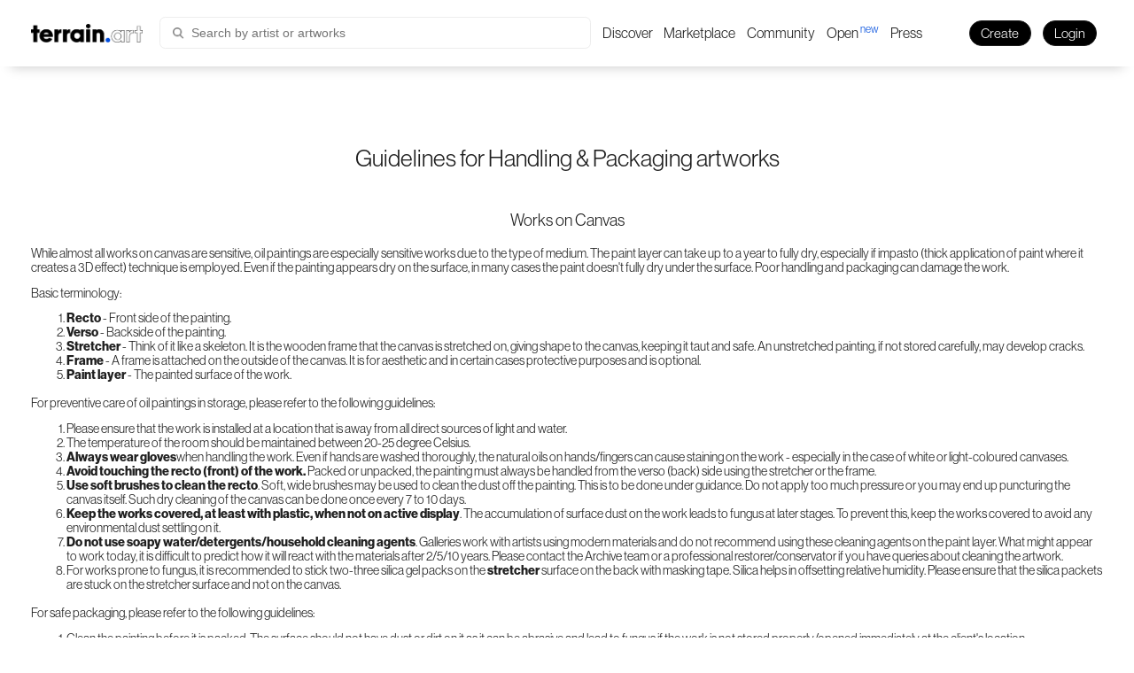

--- FILE ---
content_type: text/html; charset=utf-8
request_url: https://www.terrain.art/artwork-care
body_size: 23844
content:
<!DOCTYPE html><html lang="en"><head>
    <meta charset="utf-8">
    <title>Terrain.Art</title>
    <base href="/">
    <meta name="viewport" content="width=device-width, initial-scale=1">
    <meta name="description" content="Build your art collection from an exciting range of Indian artists, Learn South Asian art history and art terminology, Explore archives of South Asian artists.">
    <meta property="og:title" content="Terrain.Art">
    <meta property="og:type" content="website">
    <meta name="twitter:card" content="summary">
    <meta property="og:image" content="https://test.terrain.art/assets/fav.png">
    <meta property="og:description" content="Build your art collection from an exciting range of Indian artists, Learn South Asian art history and art terminology, Explore archives of South Asian artists. ">
    <meta name="keywords" content="art collection, indian artists, art history, art terminology">
    <link rel="icon" type="image/x-icon" href="assets/fav.png">
    <link rel="stylesheet" href="https://use.typekit.net/ftr8gsh.css">
    <link href="https://fonts.googleapis.com/icon?family=Material+Icons" rel="stylesheet">
    <link href="https://fonts.googleapis.com/icon?family=Material+Icons+Outlined" rel="stylesheet">
    <script type="3e664858a61ef36581d55092-module" src="https://unpkg.com/@google/model-viewer/dist/model-viewer.min.js"></script>
    <!-- <script>
      (function (h, o, t, j, a, r) {
        h.hj =
          h.hj ||
          function () {
            (h.hj.q = h.hj.q || []).push(arguments);
          };
        h._hjSettings = { hjid: 3577397, hjsv: 6 };
        a = o.getElementsByTagName("head")[0];
        r = o.createElement("script");
        r.async = 1;
        r.src = t + h._hjSettings.hjid + j + h._hjSettings.hjsv;
        a.appendChild(r);
      })(window, document, "https://static.hotjar.com/c/hotjar-", ".js?sv=");
    </script> -->
  <link rel="stylesheet" href="styles.d111060ace65fd029232.css"><script async="" src="https://www.googletagmanager.com/gtag/js?id=G-KN14MLK5LQ" type="3e664858a61ef36581d55092-text/javascript"></script><script src="./assets/js/web3modal.js" type="3e664858a61ef36581d55092-text/javascript"></script><script type="3e664858a61ef36581d55092-text/javascript">
    window.dataLayer = window.dataLayer || [];
    function gtag() {
      dataLayer.push(arguments);
    }
    gtag("js", new Date());

    // gtag('config', 'G-KN14MLK5LQ');
  </script><script type="3e664858a61ef36581d55092-text/javascript">
    !(function (e, t, n, s, u, a) {
      e.twq ||
        ((s = e.twq =
          function () {
            s.exe ? s.exe.apply(s, arguments) : s.queue.push(arguments);
          }),
        (s.version = "1.1"),
        (s.queue = []),
        (u = t.createElement(n)),
        (u.async = !0),
        (u.src = "//static.ads-twitter.com/uwt.js"),
        (a = t.getElementsByTagName(n)[0]),
        a.parentNode.insertBefore(u, a));
    })(window, document, "script");
    // Insert Twitter Pixel ID and Standard Event data below
    twq("init", "o70fy");
    twq("track", "PageView");
  </script><script type="3e664858a61ef36581d55092-text/javascript">
    !(function (f, b, e, v, n, t, s) {
      if (f.fbq) return;
      n = f.fbq = function () {
        n.callMethod
          ? n.callMethod.apply(n, arguments)
          : n.queue.push(arguments);
      };
      if (!f._fbq) f._fbq = n;
      n.push = n;
      n.loaded = !0;
      n.version = "2.0";
      n.queue = [];
      t = b.createElement(e);
      t.async = !0;
      t.src = v;
      s = b.getElementsByTagName(e)[0];
      s.parentNode.insertBefore(t, s);
    })(
      window,
      document,
      "script",
      "https://connect.facebook.net/en_US/fbevents.js"
    );
    fbq("init", "202018058315670");
    fbq("track", "PageView");
    fbq("track", "AddToCart");
  </script><style ng-transition="serverApp">.main[_ngcontent-sc62]{min-height:calc(100vh - 10.66vw)}app-navbar[_ngcontent-sc62]{position:static!important;z-index:2;height:5.833vw}app-breadcrumbs[_ngcontent-sc62]{position:relative}.cart[_ngcontent-sc62]{position:absolute;right:0;top:0;width:42.22vw;background-color:#f6f6f6}@media (max-width:768px){.cart[_ngcontent-sc62]{position:absolute;right:auto;top:0;width:42.22vw;background-color:#f6f6f6}}.video-popup[_ngcontent-sc62]{height:100vh;width:100vw;max-width:100%;position:fixed;z-index:200;left:0;top:0;overflow:hidden;background-color:rgba(0,0,0,.8)}.video-popup[_ngcontent-sc62]   .popup-close[_ngcontent-sc62]{position:absolute;right:1vw;top:1vw;font-size:2.4vw}.video-popup[_ngcontent-sc62]   .popup-close[_ngcontent-sc62]   a[_ngcontent-sc62]{color:#fff}.video-popup[_ngcontent-sc62]   .popup-close[_ngcontent-sc62]   a[_ngcontent-sc62]   img[_ngcontent-sc62]{width:2.22vw;height:2.22vw}@media (max-width:768px){.video-popup[_ngcontent-sc62]   .popup-close[_ngcontent-sc62]   a[_ngcontent-sc62]   img[_ngcontent-sc62]{width:5vw;height:5vw}}.video-container[_ngcontent-sc62]{width:65vw;height:65vh;background-color:#fff;border-radius:.45vw}@media (max-width:768px){.video-container[_ngcontent-sc62]{width:85vw;height:60vw;justify-content:space-between}}.button[_ngcontent-sc62]{text-align:center;cursor:pointer;color:var(--tertiary-font-color);font-size:1vw;vertical-align:middle;padding:.55vw 1.69vw;margin-right:.8vw;border-radius:2.08vw;border-style:solid;border-width:1px;background-color:#000;color:#fff}@media (max-width:768px){.button[_ngcontent-sc62]{font-size:3vw;padding:1vw 2vw;border-radius:3vw}}.test-spinner[_ngcontent-sc62]{background-color:rgba(0,0,0,.8);z-index:99999;position:fixed;opacity:1}</style><style ng-transition="serverApp">.btn-image-wrapper[_ngcontent-sc71]{outline:none;border:none;background:none;width:1.5vw;height:1.5vw;padding:0;margin-right:.625vw;border-radius:50%}.btn-image-wrapper[_ngcontent-sc71]   img[_ngcontent-sc71]{border-radius:50%;width:1.5vw;height:1.5vw}.margin-vertical[_ngcontent-sc71]{margin-top:1.5vw;margin-bottom:1.5vw}.btn-image-wrapper[_ngcontent-sc71]:hover{background:var(--primary-border-color)}.bread-crumbs[_ngcontent-sc71]{z-index:1}.bread-crumbs.ontop[_ngcontent-sc71]{position:absolute;top:0;left:0;width:100vw}.bread-crumbs.ontop[_ngcontent-sc71]   a[_ngcontent-sc71]{color:#fff!important}a[_ngcontent-sc71]{color:#004ddd}*[_ngcontent-sc71]{font-size:1vw}@media (max-width:768px){*[_ngcontent-sc71]{font-size:3vw}.margin-vertical[_ngcontent-sc71]{margin-top:3vw;margin-bottom:3vw}.btn-image-wrapper[_ngcontent-sc71]{margin-right:2.42vw}.btn-image-wrapper[_ngcontent-sc71], .btn-image-wrapper[_ngcontent-sc71]   img[_ngcontent-sc71]{width:5vw;height:5vw}}abbr[_ngcontent-sc71]{text-decoration:none!important}</style><style ng-transition="serverApp">.la-ball-8bits[_ngcontent-sc12], .la-ball-8bits[_ngcontent-sc12] > div[_ngcontent-sc12]{box-sizing:border-box;position:relative}.la-ball-8bits[_ngcontent-sc12]{color:#fff;display:block;font-size:0}.la-ball-8bits.la-dark[_ngcontent-sc12]{color:#333}.la-ball-8bits[_ngcontent-sc12] > div[_ngcontent-sc12]{background-color:currentColor;border:0 solid;display:inline-block;float:none}.la-ball-8bits[_ngcontent-sc12]{height:12px;width:12px}.la-ball-8bits[_ngcontent-sc12] > div[_ngcontent-sc12]{-webkit-animation:ball-8bits 1s ease 0s infinite;animation:ball-8bits 1s ease 0s infinite;border-radius:0;height:4px;left:50%;opacity:0;position:absolute;top:50%;transform:translate(100%,100%);width:4px}.la-ball-8bits[_ngcontent-sc12] > div[_ngcontent-sc12]:first-child{-webkit-animation-delay:-.9375s;animation-delay:-.9375s}.la-ball-8bits[_ngcontent-sc12] > div[_ngcontent-sc12]:nth-child(2){-webkit-animation-delay:-.875s;animation-delay:-.875s}.la-ball-8bits[_ngcontent-sc12] > div[_ngcontent-sc12]:nth-child(3){-webkit-animation-delay:-.8125s;animation-delay:-.8125s}.la-ball-8bits[_ngcontent-sc12] > div[_ngcontent-sc12]:nth-child(4){-webkit-animation-delay:-.75s;animation-delay:-.75s}.la-ball-8bits[_ngcontent-sc12] > div[_ngcontent-sc12]:nth-child(5){-webkit-animation-delay:-.6875s;animation-delay:-.6875s}.la-ball-8bits[_ngcontent-sc12] > div[_ngcontent-sc12]:nth-child(6){-webkit-animation-delay:-.625s;animation-delay:-.625s}.la-ball-8bits[_ngcontent-sc12] > div[_ngcontent-sc12]:nth-child(7){-webkit-animation-delay:-.5625s;animation-delay:-.5625s}.la-ball-8bits[_ngcontent-sc12] > div[_ngcontent-sc12]:nth-child(8){-webkit-animation-delay:-.5s;animation-delay:-.5s}.la-ball-8bits[_ngcontent-sc12] > div[_ngcontent-sc12]:nth-child(9){-webkit-animation-delay:-.4375s;animation-delay:-.4375s}.la-ball-8bits[_ngcontent-sc12] > div[_ngcontent-sc12]:nth-child(10){-webkit-animation-delay:-.375s;animation-delay:-.375s}.la-ball-8bits[_ngcontent-sc12] > div[_ngcontent-sc12]:nth-child(11){-webkit-animation-delay:-.3125s;animation-delay:-.3125s}.la-ball-8bits[_ngcontent-sc12] > div[_ngcontent-sc12]:nth-child(12){-webkit-animation-delay:-.25s;animation-delay:-.25s}.la-ball-8bits[_ngcontent-sc12] > div[_ngcontent-sc12]:nth-child(13){-webkit-animation-delay:-.1875s;animation-delay:-.1875s}.la-ball-8bits[_ngcontent-sc12] > div[_ngcontent-sc12]:nth-child(14){-webkit-animation-delay:-.125s;animation-delay:-.125s}.la-ball-8bits[_ngcontent-sc12] > div[_ngcontent-sc12]:nth-child(15){-webkit-animation-delay:-.0625s;animation-delay:-.0625s}.la-ball-8bits[_ngcontent-sc12] > div[_ngcontent-sc12]:nth-child(16){-webkit-animation-delay:0s;animation-delay:0s}.la-ball-8bits[_ngcontent-sc12] > div[_ngcontent-sc12]:first-child{left:0;top:-100%}.la-ball-8bits[_ngcontent-sc12] > div[_ngcontent-sc12]:nth-child(2){left:33.3333333333%;top:-100%}.la-ball-8bits[_ngcontent-sc12] > div[_ngcontent-sc12]:nth-child(3){left:66.6666666667%;top:-66.6666666667%}.la-ball-8bits[_ngcontent-sc12] > div[_ngcontent-sc12]:nth-child(4){left:100%;top:-33.3333333333%}.la-ball-8bits[_ngcontent-sc12] > div[_ngcontent-sc12]:nth-child(5){left:100%;top:0}.la-ball-8bits[_ngcontent-sc12] > div[_ngcontent-sc12]:nth-child(6){left:100%;top:33.3333333333%}.la-ball-8bits[_ngcontent-sc12] > div[_ngcontent-sc12]:nth-child(7){left:66.6666666667%;top:66.6666666667%}.la-ball-8bits[_ngcontent-sc12] > div[_ngcontent-sc12]:nth-child(8){left:33.3333333333%;top:100%}.la-ball-8bits[_ngcontent-sc12] > div[_ngcontent-sc12]:nth-child(9){left:0;top:100%}.la-ball-8bits[_ngcontent-sc12] > div[_ngcontent-sc12]:nth-child(10){left:-33.3333333333%;top:100%}.la-ball-8bits[_ngcontent-sc12] > div[_ngcontent-sc12]:nth-child(11){left:-66.6666666667%;top:66.6666666667%}.la-ball-8bits[_ngcontent-sc12] > div[_ngcontent-sc12]:nth-child(12){left:-100%;top:33.3333333333%}.la-ball-8bits[_ngcontent-sc12] > div[_ngcontent-sc12]:nth-child(13){left:-100%;top:0}.la-ball-8bits[_ngcontent-sc12] > div[_ngcontent-sc12]:nth-child(14){left:-100%;top:-33.3333333333%}.la-ball-8bits[_ngcontent-sc12] > div[_ngcontent-sc12]:nth-child(15){left:-66.6666666667%;top:-66.6666666667%}.la-ball-8bits[_ngcontent-sc12] > div[_ngcontent-sc12]:nth-child(16){left:-33.3333333333%;top:-100%}.la-ball-8bits.la-sm[_ngcontent-sc12]{height:6px;width:6px}.la-ball-8bits.la-sm[_ngcontent-sc12] > div[_ngcontent-sc12]{height:2px;width:2px}.la-ball-8bits.la-2x[_ngcontent-sc12]{height:24px;width:24px}.la-ball-8bits.la-2x[_ngcontent-sc12] > div[_ngcontent-sc12]{height:8px;width:8px}.la-ball-8bits.la-3x[_ngcontent-sc12]{height:36px;width:36px}.la-ball-8bits.la-3x[_ngcontent-sc12] > div[_ngcontent-sc12]{height:12px;width:12px}@-webkit-keyframes ball-8bits{0%{opacity:1}50%{opacity:1}51%{opacity:0}}@keyframes ball-8bits{0%{opacity:1}50%{opacity:1}51%{opacity:0}}.la-ball-atom[_ngcontent-sc12], .la-ball-atom[_ngcontent-sc12] > div[_ngcontent-sc12]{box-sizing:border-box;position:relative}.la-ball-atom[_ngcontent-sc12]{color:#fff;display:block;font-size:0}.la-ball-atom.la-dark[_ngcontent-sc12]{color:#333}.la-ball-atom[_ngcontent-sc12] > div[_ngcontent-sc12]{background-color:currentColor;border:0 solid;display:inline-block;float:none}.la-ball-atom[_ngcontent-sc12]{height:32px;width:32px}.la-ball-atom[_ngcontent-sc12] > div[_ngcontent-sc12]:first-child{-webkit-animation:ball-atom-shrink 4.5s linear infinite;animation:ball-atom-shrink 4.5s linear infinite;background:#aaa;border-radius:100%;height:60%;left:50%;position:absolute;top:50%;transform:translate(-50%,-50%);width:60%;z-index:1}.la-ball-atom[_ngcontent-sc12] > div[_ngcontent-sc12]:not(:first-child){-webkit-animation:ball-atom-zindex 1.5s steps(2) 0s infinite;animation:ball-atom-zindex 1.5s steps(2) 0s infinite;background:none;height:100%;left:0;position:absolute;width:100%;z-index:0}.la-ball-atom[_ngcontent-sc12] > div[_ngcontent-sc12]:not(:first-child):before{-webkit-animation:ball-atom-position 1.5s ease 0s infinite,ball-atom-size 1.5s ease 0s infinite;animation:ball-atom-position 1.5s ease 0s infinite,ball-atom-size 1.5s ease 0s infinite;background:currentColor;border-radius:50%;content:"";height:10px;left:0;margin-left:-5px;margin-top:-5px;opacity:.75;position:absolute;top:0;width:10px}.la-ball-atom[_ngcontent-sc12] > div[_ngcontent-sc12]:nth-child(2){-webkit-animation-delay:.75s;animation-delay:.75s}.la-ball-atom[_ngcontent-sc12] > div[_ngcontent-sc12]:nth-child(2):before{-webkit-animation-delay:0s,-1.125s;animation-delay:0s,-1.125s}.la-ball-atom[_ngcontent-sc12] > div[_ngcontent-sc12]:nth-child(3){-webkit-animation-delay:-.25s;animation-delay:-.25s;transform:rotate(120deg)}.la-ball-atom[_ngcontent-sc12] > div[_ngcontent-sc12]:nth-child(3):before{-webkit-animation-delay:-1s,-.75s;animation-delay:-1s,-.75s}.la-ball-atom[_ngcontent-sc12] > div[_ngcontent-sc12]:nth-child(4){-webkit-animation-delay:.25s;animation-delay:.25s;transform:rotate(240deg)}.la-ball-atom[_ngcontent-sc12] > div[_ngcontent-sc12]:nth-child(4):before{-webkit-animation-delay:-.5s,-.125s;animation-delay:-.5s,-.125s}.la-ball-atom.la-sm[_ngcontent-sc12]{height:16px;width:16px}.la-ball-atom.la-sm[_ngcontent-sc12] > div[_ngcontent-sc12]:not(:first-child):before{height:4px;margin-left:-2px;margin-top:-2px;width:4px}.la-ball-atom.la-2x[_ngcontent-sc12]{height:64px;width:64px}.la-ball-atom.la-2x[_ngcontent-sc12] > div[_ngcontent-sc12]:not(:first-child):before{height:20px;margin-left:-10px;margin-top:-10px;width:20px}.la-ball-atom.la-3x[_ngcontent-sc12]{height:96px;width:96px}.la-ball-atom.la-3x[_ngcontent-sc12] > div[_ngcontent-sc12]:not(:first-child):before{height:30px;margin-left:-15px;margin-top:-15px;width:30px}@-webkit-keyframes ball-atom-position{50%{left:100%;top:100%}}@keyframes ball-atom-position{50%{left:100%;top:100%}}@-webkit-keyframes ball-atom-size{50%{transform:scale(.5)}}@keyframes ball-atom-size{50%{transform:scale(.5)}}@-webkit-keyframes ball-atom-zindex{50%{z-index:10}}@keyframes ball-atom-zindex{50%{z-index:10}}@-webkit-keyframes ball-atom-shrink{50%{transform:translate(-50%,-50%) scale(.8)}}@keyframes ball-atom-shrink{50%{transform:translate(-50%,-50%) scale(.8)}}.la-ball-beat[_ngcontent-sc12], .la-ball-beat[_ngcontent-sc12] > div[_ngcontent-sc12]{box-sizing:border-box;position:relative}.la-ball-beat[_ngcontent-sc12]{color:#fff;display:block;font-size:0}.la-ball-beat.la-dark[_ngcontent-sc12]{color:#333}.la-ball-beat[_ngcontent-sc12] > div[_ngcontent-sc12]{background-color:currentColor;border:0 solid;display:inline-block;float:none}.la-ball-beat[_ngcontent-sc12]{height:18px;width:54px}.la-ball-beat[_ngcontent-sc12] > div[_ngcontent-sc12]{-webkit-animation:ball-beat .7s linear -.15s infinite;animation:ball-beat .7s linear -.15s infinite;border-radius:100%;height:10px;margin:4px;width:10px}.la-ball-beat[_ngcontent-sc12] > div[_ngcontent-sc12]:nth-child(2n-1){-webkit-animation-delay:-.5s;animation-delay:-.5s}.la-ball-beat.la-sm[_ngcontent-sc12]{height:8px;width:26px}.la-ball-beat.la-sm[_ngcontent-sc12] > div[_ngcontent-sc12]{height:4px;margin:2px;width:4px}.la-ball-beat.la-2x[_ngcontent-sc12]{height:36px;width:108px}.la-ball-beat.la-2x[_ngcontent-sc12] > div[_ngcontent-sc12]{height:20px;margin:8px;width:20px}.la-ball-beat.la-3x[_ngcontent-sc12]{height:54px;width:162px}.la-ball-beat.la-3x[_ngcontent-sc12] > div[_ngcontent-sc12]{height:30px;margin:12px;width:30px}@-webkit-keyframes ball-beat{50%{opacity:.2;transform:scale(.75)}to{opacity:1;transform:scale(1)}}@keyframes ball-beat{50%{opacity:.2;transform:scale(.75)}to{opacity:1;transform:scale(1)}}.la-ball-circus[_ngcontent-sc12], .la-ball-circus[_ngcontent-sc12] > div[_ngcontent-sc12]{box-sizing:border-box;position:relative}.la-ball-circus[_ngcontent-sc12]{color:#fff;display:block;font-size:0}.la-ball-circus.la-dark[_ngcontent-sc12]{color:#333}.la-ball-circus[_ngcontent-sc12] > div[_ngcontent-sc12]{background-color:currentColor;border:0 solid;display:inline-block;float:none}.la-ball-circus[_ngcontent-sc12]{height:16px;width:16px}.la-ball-circus[_ngcontent-sc12] > div[_ngcontent-sc12]{-webkit-animation:ball-circus-position 2.5s cubic-bezier(.25,0,.75,1) infinite,ball-circus-size 2.5s cubic-bezier(.25,0,.75,1) infinite;animation:ball-circus-position 2.5s cubic-bezier(.25,0,.75,1) infinite,ball-circus-size 2.5s cubic-bezier(.25,0,.75,1) infinite;border-radius:100%;display:block;height:16px;height:100%;left:-100%;opacity:.5;position:absolute;top:0;width:16px;width:100%}.la-ball-circus[_ngcontent-sc12] > div[_ngcontent-sc12]:first-child{-webkit-animation-delay:0s,-.5s;animation-delay:0s,-.5s}.la-ball-circus[_ngcontent-sc12] > div[_ngcontent-sc12]:nth-child(2){-webkit-animation-delay:-.5s,-1s;animation-delay:-.5s,-1s}.la-ball-circus[_ngcontent-sc12] > div[_ngcontent-sc12]:nth-child(3){-webkit-animation-delay:-1s,-1.5s;animation-delay:-1s,-1.5s}.la-ball-circus[_ngcontent-sc12] > div[_ngcontent-sc12]:nth-child(4){-webkit-animation-delay:-1.5s,-2s;animation-delay:-1.5s,-2s}.la-ball-circus[_ngcontent-sc12] > div[_ngcontent-sc12]:nth-child(5){-webkit-animation-delay:-2s,-2.5s;animation-delay:-2s,-2.5s}.la-ball-circus.la-sm[_ngcontent-sc12], .la-ball-circus.la-sm[_ngcontent-sc12] > div[_ngcontent-sc12]{height:8px;width:8px}.la-ball-circus.la-2x[_ngcontent-sc12], .la-ball-circus.la-2x[_ngcontent-sc12] > div[_ngcontent-sc12]{height:32px;width:32px}.la-ball-circus.la-3x[_ngcontent-sc12], .la-ball-circus.la-3x[_ngcontent-sc12] > div[_ngcontent-sc12]{height:48px;width:48px}@-webkit-keyframes ball-circus-position{50%{left:100%}}@keyframes ball-circus-position{50%{left:100%}}@-webkit-keyframes ball-circus-size{50%{transform:scale(.3)}}@keyframes ball-circus-size{50%{transform:scale(.3)}}.la-ball-climbing-dot[_ngcontent-sc12], .la-ball-climbing-dot[_ngcontent-sc12] > div[_ngcontent-sc12]{box-sizing:border-box;position:relative}.la-ball-climbing-dot[_ngcontent-sc12]{color:#fff;display:block;font-size:0}.la-ball-climbing-dot.la-dark[_ngcontent-sc12]{color:#333}.la-ball-climbing-dot[_ngcontent-sc12] > div[_ngcontent-sc12]{background-color:currentColor;border:0 solid;display:inline-block;float:none}.la-ball-climbing-dot[_ngcontent-sc12]{height:32px;width:42px}.la-ball-climbing-dot[_ngcontent-sc12] > div[_ngcontent-sc12]:first-child{-webkit-animation:ball-climbing-dot-jump .6s ease-in-out infinite;animation:ball-climbing-dot-jump .6s ease-in-out infinite;border-radius:100%;bottom:32%;height:14px;left:18%;position:absolute;transform-origin:center bottom;width:14px}.la-ball-climbing-dot[_ngcontent-sc12] > div[_ngcontent-sc12]:not(:first-child){-webkit-animation:ball-climbing-dot-steps 1.8s linear infinite;animation:ball-climbing-dot-steps 1.8s linear infinite;border-radius:0;height:2px;position:absolute;right:0;top:0;transform:translate(60%);width:14px}.la-ball-climbing-dot[_ngcontent-sc12] > div[_ngcontent-sc12]:not(:first-child):nth-child(2){-webkit-animation-delay:0ms;animation-delay:0ms}.la-ball-climbing-dot[_ngcontent-sc12] > div[_ngcontent-sc12]:not(:first-child):nth-child(3){-webkit-animation-delay:-.6s;animation-delay:-.6s}.la-ball-climbing-dot[_ngcontent-sc12] > div[_ngcontent-sc12]:not(:first-child):nth-child(4){-webkit-animation-delay:-1.2s;animation-delay:-1.2s}.la-ball-climbing-dot.la-sm[_ngcontent-sc12]{height:16px;width:20px}.la-ball-climbing-dot.la-sm[_ngcontent-sc12] > div[_ngcontent-sc12]:first-child{height:6px;width:6px}.la-ball-climbing-dot.la-sm[_ngcontent-sc12] > div[_ngcontent-sc12]:not(:first-child){height:1px;width:6px}.la-ball-climbing-dot.la-2x[_ngcontent-sc12]{height:64px;width:84px}.la-ball-climbing-dot.la-2x[_ngcontent-sc12] > div[_ngcontent-sc12]:first-child{height:28px;width:28px}.la-ball-climbing-dot.la-2x[_ngcontent-sc12] > div[_ngcontent-sc12]:not(:first-child){height:4px;width:28px}.la-ball-climbing-dot.la-3x[_ngcontent-sc12]{height:96px;width:126px}.la-ball-climbing-dot.la-3x[_ngcontent-sc12] > div[_ngcontent-sc12]:first-child{height:42px;width:42px}.la-ball-climbing-dot.la-3x[_ngcontent-sc12] > div[_ngcontent-sc12]:not(:first-child){height:6px;width:42px}@-webkit-keyframes ball-climbing-dot-jump{0%{transform:scaleY(.7)}20%{transform:scale(.7,1.2)}40%{transform:scale(1)}50%{bottom:125%}46%{transform:scale(1)}80%{transform:scale(.7,1.2)}90%{transform:scale(.7,1.2)}to{transform:scaleY(.7)}}@keyframes ball-climbing-dot-jump{0%{transform:scaleY(.7)}20%{transform:scale(.7,1.2)}40%{transform:scale(1)}50%{bottom:125%}46%{transform:scale(1)}80%{transform:scale(.7,1.2)}90%{transform:scale(.7,1.2)}to{transform:scaleY(.7)}}@-webkit-keyframes ball-climbing-dot-steps{0%{opacity:0;right:0;top:0}50%{opacity:1}to{opacity:0;right:100%;top:100%}}@keyframes ball-climbing-dot-steps{0%{opacity:0;right:0;top:0}50%{opacity:1}to{opacity:0;right:100%;top:100%}}.la-ball-clip-rotate-multiple[_ngcontent-sc12], .la-ball-clip-rotate-multiple[_ngcontent-sc12] > div[_ngcontent-sc12]{box-sizing:border-box;position:relative}.la-ball-clip-rotate-multiple[_ngcontent-sc12]{color:#fff;display:block;font-size:0}.la-ball-clip-rotate-multiple.la-dark[_ngcontent-sc12]{color:#333}.la-ball-clip-rotate-multiple[_ngcontent-sc12] > div[_ngcontent-sc12]{background-color:currentColor;border:0 solid;display:inline-block;float:none}.la-ball-clip-rotate-multiple[_ngcontent-sc12]{height:32px;width:32px}.la-ball-clip-rotate-multiple[_ngcontent-sc12] > div[_ngcontent-sc12]{-webkit-animation:ball-clip-rotate-multiple-rotate 1s ease-in-out infinite;animation:ball-clip-rotate-multiple-rotate 1s ease-in-out infinite;background:transparent;border-radius:100%;border-style:solid;border-width:2px;left:50%;position:absolute;top:50%}.la-ball-clip-rotate-multiple[_ngcontent-sc12] > div[_ngcontent-sc12]:first-child{border-left-color:transparent;border-right-color:transparent;height:32px;position:absolute;width:32px}.la-ball-clip-rotate-multiple[_ngcontent-sc12] > div[_ngcontent-sc12]:last-child{-webkit-animation-direction:reverse;-webkit-animation-duration:.5s;animation-direction:reverse;animation-duration:.5s;border-bottom-color:transparent;border-top-color:transparent;height:16px;width:16px}.la-ball-clip-rotate-multiple.la-sm[_ngcontent-sc12]{height:16px;width:16px}.la-ball-clip-rotate-multiple.la-sm[_ngcontent-sc12] > div[_ngcontent-sc12]{border-width:1px}.la-ball-clip-rotate-multiple.la-sm[_ngcontent-sc12] > div[_ngcontent-sc12]:first-child{height:16px;width:16px}.la-ball-clip-rotate-multiple.la-sm[_ngcontent-sc12] > div[_ngcontent-sc12]:last-child{height:8px;width:8px}.la-ball-clip-rotate-multiple.la-2x[_ngcontent-sc12]{height:64px;width:64px}.la-ball-clip-rotate-multiple.la-2x[_ngcontent-sc12] > div[_ngcontent-sc12]{border-width:4px}.la-ball-clip-rotate-multiple.la-2x[_ngcontent-sc12] > div[_ngcontent-sc12]:first-child{height:64px;width:64px}.la-ball-clip-rotate-multiple.la-2x[_ngcontent-sc12] > div[_ngcontent-sc12]:last-child{height:32px;width:32px}.la-ball-clip-rotate-multiple.la-3x[_ngcontent-sc12]{height:96px;width:96px}.la-ball-clip-rotate-multiple.la-3x[_ngcontent-sc12] > div[_ngcontent-sc12]{border-width:6px}.la-ball-clip-rotate-multiple.la-3x[_ngcontent-sc12] > div[_ngcontent-sc12]:first-child{height:96px;width:96px}.la-ball-clip-rotate-multiple.la-3x[_ngcontent-sc12] > div[_ngcontent-sc12]:last-child{height:48px;width:48px}@-webkit-keyframes ball-clip-rotate-multiple-rotate{0%{transform:translate(-50%,-50%) rotate(0deg)}50%{transform:translate(-50%,-50%) rotate(180deg)}to{transform:translate(-50%,-50%) rotate(1turn)}}@keyframes ball-clip-rotate-multiple-rotate{0%{transform:translate(-50%,-50%) rotate(0deg)}50%{transform:translate(-50%,-50%) rotate(180deg)}to{transform:translate(-50%,-50%) rotate(1turn)}}.la-ball-clip-rotate-pulse[_ngcontent-sc12], .la-ball-clip-rotate-pulse[_ngcontent-sc12] > div[_ngcontent-sc12]{box-sizing:border-box;position:relative}.la-ball-clip-rotate-pulse[_ngcontent-sc12]{color:#fff;display:block;font-size:0}.la-ball-clip-rotate-pulse.la-dark[_ngcontent-sc12]{color:#333}.la-ball-clip-rotate-pulse[_ngcontent-sc12] > div[_ngcontent-sc12]{background-color:currentColor;border:0 solid;display:inline-block;float:none}.la-ball-clip-rotate-pulse[_ngcontent-sc12]{height:32px;width:32px}.la-ball-clip-rotate-pulse[_ngcontent-sc12] > div[_ngcontent-sc12]{border-radius:100%;left:50%;position:absolute;top:50%}.la-ball-clip-rotate-pulse[_ngcontent-sc12] > div[_ngcontent-sc12]:first-child{-webkit-animation:ball-clip-rotate-pulse-rotate 1s cubic-bezier(.09,.57,.49,.9) infinite;animation:ball-clip-rotate-pulse-rotate 1s cubic-bezier(.09,.57,.49,.9) infinite;background:transparent;border-bottom-style:solid;border-bottom-width:2px;border-left:2px solid transparent;border-right:2px solid transparent;border-top-style:solid;border-top-width:2px;height:32px;position:absolute;width:32px}.la-ball-clip-rotate-pulse[_ngcontent-sc12] > div[_ngcontent-sc12]:last-child{-webkit-animation:ball-clip-rotate-pulse-scale 1s cubic-bezier(.09,.57,.49,.9) infinite;animation:ball-clip-rotate-pulse-scale 1s cubic-bezier(.09,.57,.49,.9) infinite;height:16px;width:16px}.la-ball-clip-rotate-pulse.la-sm[_ngcontent-sc12]{height:16px;width:16px}.la-ball-clip-rotate-pulse.la-sm[_ngcontent-sc12] > div[_ngcontent-sc12]:first-child{border-width:1px;height:16px;width:16px}.la-ball-clip-rotate-pulse.la-sm[_ngcontent-sc12] > div[_ngcontent-sc12]:last-child{height:8px;width:8px}.la-ball-clip-rotate-pulse.la-2x[_ngcontent-sc12]{height:64px;width:64px}.la-ball-clip-rotate-pulse.la-2x[_ngcontent-sc12] > div[_ngcontent-sc12]:first-child{border-width:4px;height:64px;width:64px}.la-ball-clip-rotate-pulse.la-2x[_ngcontent-sc12] > div[_ngcontent-sc12]:last-child{height:32px;width:32px}.la-ball-clip-rotate-pulse.la-3x[_ngcontent-sc12]{height:96px;width:96px}.la-ball-clip-rotate-pulse.la-3x[_ngcontent-sc12] > div[_ngcontent-sc12]:first-child{border-width:6px;height:96px;width:96px}.la-ball-clip-rotate-pulse.la-3x[_ngcontent-sc12] > div[_ngcontent-sc12]:last-child{height:48px;width:48px}@-webkit-keyframes ball-clip-rotate-pulse-rotate{0%{transform:translate(-50%,-50%) rotate(0deg)}50%{transform:translate(-50%,-50%) rotate(180deg)}to{transform:translate(-50%,-50%) rotate(1turn)}}@keyframes ball-clip-rotate-pulse-rotate{0%{transform:translate(-50%,-50%) rotate(0deg)}50%{transform:translate(-50%,-50%) rotate(180deg)}to{transform:translate(-50%,-50%) rotate(1turn)}}@-webkit-keyframes ball-clip-rotate-pulse-scale{0%,to{opacity:1;transform:translate(-50%,-50%) scale(1)}30%{opacity:.3;transform:translate(-50%,-50%) scale(.15)}}@keyframes ball-clip-rotate-pulse-scale{0%,to{opacity:1;transform:translate(-50%,-50%) scale(1)}30%{opacity:.3;transform:translate(-50%,-50%) scale(.15)}}.la-ball-clip-rotate[_ngcontent-sc12], .la-ball-clip-rotate[_ngcontent-sc12] > div[_ngcontent-sc12]{box-sizing:border-box;position:relative}.la-ball-clip-rotate[_ngcontent-sc12]{color:#fff;display:block;font-size:0}.la-ball-clip-rotate.la-dark[_ngcontent-sc12]{color:#333}.la-ball-clip-rotate[_ngcontent-sc12] > div[_ngcontent-sc12]{background-color:currentColor;border:0 solid;display:inline-block;float:none}.la-ball-clip-rotate[_ngcontent-sc12]{height:32px;width:32px}.la-ball-clip-rotate[_ngcontent-sc12] > div[_ngcontent-sc12]{-webkit-animation:ball-clip-rotate .75s linear infinite;animation:ball-clip-rotate .75s linear infinite;background:transparent;border-bottom-color:transparent;border-radius:100%;border-width:2px;height:32px;width:32px}.la-ball-clip-rotate.la-sm[_ngcontent-sc12]{height:16px;width:16px}.la-ball-clip-rotate.la-sm[_ngcontent-sc12] > div[_ngcontent-sc12]{border-width:1px;height:16px;width:16px}.la-ball-clip-rotate.la-2x[_ngcontent-sc12]{height:64px;width:64px}.la-ball-clip-rotate.la-2x[_ngcontent-sc12] > div[_ngcontent-sc12]{border-width:4px;height:64px;width:64px}.la-ball-clip-rotate.la-3x[_ngcontent-sc12]{height:96px;width:96px}.la-ball-clip-rotate.la-3x[_ngcontent-sc12] > div[_ngcontent-sc12]{border-width:6px;height:96px;width:96px}@-webkit-keyframes ball-clip-rotate{0%{transform:rotate(0deg)}50%{transform:rotate(180deg)}to{transform:rotate(1turn)}}@keyframes ball-clip-rotate{0%{transform:rotate(0deg)}50%{transform:rotate(180deg)}to{transform:rotate(1turn)}}.la-ball-elastic-dots[_ngcontent-sc12], .la-ball-elastic-dots[_ngcontent-sc12] > div[_ngcontent-sc12]{box-sizing:border-box;position:relative}.la-ball-elastic-dots[_ngcontent-sc12]{color:#fff;display:block}.la-ball-elastic-dots.la-dark[_ngcontent-sc12]{color:#333}.la-ball-elastic-dots[_ngcontent-sc12] > div[_ngcontent-sc12]{background-color:currentColor;border:0 solid;float:none}.la-ball-elastic-dots[_ngcontent-sc12]{font-size:0;height:10px;text-align:center;width:120px}.la-ball-elastic-dots[_ngcontent-sc12] > div[_ngcontent-sc12]{-webkit-animation:ball-elastic-dots-anim 1s infinite;animation:ball-elastic-dots-anim 1s infinite;border-radius:100%;display:inline-block;height:10px;white-space:nowrap;width:10px}.la-ball-elastic-dots.la-sm[_ngcontent-sc12]{height:4px;width:60px}.la-ball-elastic-dots.la-sm[_ngcontent-sc12] > div[_ngcontent-sc12]{height:4px;width:4px}.la-ball-elastic-dots.la-2x[_ngcontent-sc12]{height:20px;width:240px}.la-ball-elastic-dots.la-2x[_ngcontent-sc12] > div[_ngcontent-sc12]{height:20px;width:20px}.la-ball-elastic-dots.la-3x[_ngcontent-sc12]{height:30px;width:360px}.la-ball-elastic-dots.la-3x[_ngcontent-sc12] > div[_ngcontent-sc12]{height:30px;width:30px}@-webkit-keyframes ball-elastic-dots-anim{0%,to{margin:0;transform:scale(1)}50%{margin:0 5%;transform:scale(.65)}}@keyframes ball-elastic-dots-anim{0%,to{margin:0;transform:scale(1)}50%{margin:0 5%;transform:scale(.65)}}.la-ball-fall[_ngcontent-sc12], .la-ball-fall[_ngcontent-sc12] > div[_ngcontent-sc12]{box-sizing:border-box;position:relative}.la-ball-fall[_ngcontent-sc12]{color:#fff;display:block;font-size:0}.la-ball-fall.la-dark[_ngcontent-sc12]{color:#333}.la-ball-fall[_ngcontent-sc12] > div[_ngcontent-sc12]{background-color:currentColor;border:0 solid;display:inline-block;float:none}.la-ball-fall[_ngcontent-sc12]{height:18px;width:54px}.la-ball-fall[_ngcontent-sc12] > div[_ngcontent-sc12]{-webkit-animation:ball-fall 1s ease-in-out infinite;animation:ball-fall 1s ease-in-out infinite;border-radius:100%;height:10px;margin:4px;opacity:0;width:10px}.la-ball-fall[_ngcontent-sc12] > div[_ngcontent-sc12]:first-child{-webkit-animation-delay:-.2s;animation-delay:-.2s}.la-ball-fall[_ngcontent-sc12] > div[_ngcontent-sc12]:nth-child(2){-webkit-animation-delay:-.1s;animation-delay:-.1s}.la-ball-fall[_ngcontent-sc12] > div[_ngcontent-sc12]:nth-child(3){-webkit-animation-delay:0ms;animation-delay:0ms}.la-ball-fall.la-sm[_ngcontent-sc12]{height:8px;width:26px}.la-ball-fall.la-sm[_ngcontent-sc12] > div[_ngcontent-sc12]{height:4px;margin:2px;width:4px}.la-ball-fall.la-2x[_ngcontent-sc12]{height:36px;width:108px}.la-ball-fall.la-2x[_ngcontent-sc12] > div[_ngcontent-sc12]{height:20px;margin:8px;width:20px}.la-ball-fall.la-3x[_ngcontent-sc12]{height:54px;width:162px}.la-ball-fall.la-3x[_ngcontent-sc12] > div[_ngcontent-sc12]{height:30px;margin:12px;width:30px}@-webkit-keyframes ball-fall{0%{opacity:0;transform:translateY(-145%)}10%{opacity:.5}20%{opacity:1;transform:translateY(0)}80%{opacity:1;transform:translateY(0)}90%{opacity:.5}to{opacity:0;transform:translateY(145%)}}@keyframes ball-fall{0%{opacity:0;transform:translateY(-145%)}10%{opacity:.5}20%{opacity:1;transform:translateY(0)}80%{opacity:1;transform:translateY(0)}90%{opacity:.5}to{opacity:0;transform:translateY(145%)}}.la-ball-fussion[_ngcontent-sc12], .la-ball-fussion[_ngcontent-sc12] > div[_ngcontent-sc12]{box-sizing:border-box;position:relative}.la-ball-fussion[_ngcontent-sc12]{color:#fff;display:block;font-size:0}.la-ball-fussion.la-dark[_ngcontent-sc12]{color:#333}.la-ball-fussion[_ngcontent-sc12] > div[_ngcontent-sc12]{background-color:currentColor;border:0 solid;display:inline-block;float:none}.la-ball-fussion[_ngcontent-sc12]{height:8px;width:8px}.la-ball-fussion[_ngcontent-sc12] > div[_ngcontent-sc12]{-webkit-animation:ball-fussion-ball1 1s ease 0s infinite;animation:ball-fussion-ball1 1s ease 0s infinite;border-radius:100%;height:12px;position:absolute;transform:translate(-50%,-50%);width:12px}.la-ball-fussion[_ngcontent-sc12] > div[_ngcontent-sc12]:first-child{left:50%;top:0;z-index:1}.la-ball-fussion[_ngcontent-sc12] > div[_ngcontent-sc12]:nth-child(2){-webkit-animation-name:ball-fussion-ball2;animation-name:ball-fussion-ball2;left:100%;top:50%;z-index:2}.la-ball-fussion[_ngcontent-sc12] > div[_ngcontent-sc12]:nth-child(3){-webkit-animation-name:ball-fussion-ball3;animation-name:ball-fussion-ball3;left:50%;top:100%;z-index:1}.la-ball-fussion[_ngcontent-sc12] > div[_ngcontent-sc12]:nth-child(4){-webkit-animation-name:ball-fussion-ball4;animation-name:ball-fussion-ball4;left:0;top:50%;z-index:2}.la-ball-fussion.la-sm[_ngcontent-sc12]{height:4px;width:4px}.la-ball-fussion.la-sm[_ngcontent-sc12] > div[_ngcontent-sc12]{height:6px;width:6px}.la-ball-fussion.la-2x[_ngcontent-sc12]{height:16px;width:16px}.la-ball-fussion.la-2x[_ngcontent-sc12] > div[_ngcontent-sc12], .la-ball-fussion.la-3x[_ngcontent-sc12]{height:24px;width:24px}.la-ball-fussion.la-3x[_ngcontent-sc12] > div[_ngcontent-sc12]{height:36px;width:36px}@-webkit-keyframes ball-fussion-ball1{0%{opacity:.35}50%{left:200%;opacity:1;top:-100%}to{left:100%;opacity:.35;top:50%;z-index:2}}@keyframes ball-fussion-ball1{0%{opacity:.35}50%{left:200%;opacity:1;top:-100%}to{left:100%;opacity:.35;top:50%;z-index:2}}@-webkit-keyframes ball-fussion-ball2{0%{opacity:.35}50%{left:200%;opacity:1;top:200%}to{left:50%;opacity:.35;top:100%;z-index:1}}@keyframes ball-fussion-ball2{0%{opacity:.35}50%{left:200%;opacity:1;top:200%}to{left:50%;opacity:.35;top:100%;z-index:1}}@-webkit-keyframes ball-fussion-ball3{0%{opacity:.35}50%{left:-100%;opacity:1;top:200%}to{left:0;opacity:.35;top:50%;z-index:2}}@keyframes ball-fussion-ball3{0%{opacity:.35}50%{left:-100%;opacity:1;top:200%}to{left:0;opacity:.35;top:50%;z-index:2}}@-webkit-keyframes ball-fussion-ball4{0%{opacity:.35}50%{left:-100%;opacity:1;top:-100%}to{left:50%;opacity:.35;top:0;z-index:1}}@keyframes ball-fussion-ball4{0%{opacity:.35}50%{left:-100%;opacity:1;top:-100%}to{left:50%;opacity:.35;top:0;z-index:1}}.la-ball-grid-beat[_ngcontent-sc12], .la-ball-grid-beat[_ngcontent-sc12] > div[_ngcontent-sc12]{box-sizing:border-box;position:relative}.la-ball-grid-beat[_ngcontent-sc12]{color:#fff;display:block;font-size:0}.la-ball-grid-beat.la-dark[_ngcontent-sc12]{color:#333}.la-ball-grid-beat[_ngcontent-sc12] > div[_ngcontent-sc12]{background-color:currentColor;border:0 solid;display:inline-block;float:none}.la-ball-grid-beat[_ngcontent-sc12]{height:36px;width:36px}.la-ball-grid-beat[_ngcontent-sc12] > div[_ngcontent-sc12]{-webkit-animation-iteration-count:infinite;-webkit-animation-name:ball-grid-beat;animation-iteration-count:infinite;animation-name:ball-grid-beat;border-radius:100%;height:8px;margin:2px;width:8px}.la-ball-grid-beat[_ngcontent-sc12] > div[_ngcontent-sc12]:first-child{-webkit-animation-delay:.03s;-webkit-animation-duration:.65s;animation-delay:.03s;animation-duration:.65s}.la-ball-grid-beat[_ngcontent-sc12] > div[_ngcontent-sc12]:nth-child(2){-webkit-animation-delay:.09s;-webkit-animation-duration:1.02s;animation-delay:.09s;animation-duration:1.02s}.la-ball-grid-beat[_ngcontent-sc12] > div[_ngcontent-sc12]:nth-child(3){-webkit-animation-delay:-.69s;-webkit-animation-duration:1.06s;animation-delay:-.69s;animation-duration:1.06s}.la-ball-grid-beat[_ngcontent-sc12] > div[_ngcontent-sc12]:nth-child(4){-webkit-animation-delay:-.41s;-webkit-animation-duration:1.5s;animation-delay:-.41s;animation-duration:1.5s}.la-ball-grid-beat[_ngcontent-sc12] > div[_ngcontent-sc12]:nth-child(5){-webkit-animation-delay:.04s;-webkit-animation-duration:1.6s;animation-delay:.04s;animation-duration:1.6s}.la-ball-grid-beat[_ngcontent-sc12] > div[_ngcontent-sc12]:nth-child(6){-webkit-animation-delay:.07s;-webkit-animation-duration:.84s;animation-delay:.07s;animation-duration:.84s}.la-ball-grid-beat[_ngcontent-sc12] > div[_ngcontent-sc12]:nth-child(7){-webkit-animation-delay:-.66s;-webkit-animation-duration:.68s;animation-delay:-.66s;animation-duration:.68s}.la-ball-grid-beat[_ngcontent-sc12] > div[_ngcontent-sc12]:nth-child(8){-webkit-animation-delay:-.76s;-webkit-animation-duration:.93s;animation-delay:-.76s;animation-duration:.93s}.la-ball-grid-beat[_ngcontent-sc12] > div[_ngcontent-sc12]:nth-child(9){-webkit-animation-delay:-.76s;-webkit-animation-duration:1.24s;animation-delay:-.76s;animation-duration:1.24s}.la-ball-grid-beat.la-sm[_ngcontent-sc12]{height:18px;width:18px}.la-ball-grid-beat.la-sm[_ngcontent-sc12] > div[_ngcontent-sc12]{height:4px;margin:1px;width:4px}.la-ball-grid-beat.la-2x[_ngcontent-sc12]{height:72px;width:72px}.la-ball-grid-beat.la-2x[_ngcontent-sc12] > div[_ngcontent-sc12]{height:16px;margin:4px;width:16px}.la-ball-grid-beat.la-3x[_ngcontent-sc12]{height:108px;width:108px}.la-ball-grid-beat.la-3x[_ngcontent-sc12] > div[_ngcontent-sc12]{height:24px;margin:6px;width:24px}@-webkit-keyframes ball-grid-beat{0%{opacity:1}50%{opacity:.35}to{opacity:1}}@keyframes ball-grid-beat{0%{opacity:1}50%{opacity:.35}to{opacity:1}}.la-ball-grid-pulse[_ngcontent-sc12], .la-ball-grid-pulse[_ngcontent-sc12] > div[_ngcontent-sc12]{box-sizing:border-box;position:relative}.la-ball-grid-pulse[_ngcontent-sc12]{color:#fff;display:block;font-size:0}.la-ball-grid-pulse.la-dark[_ngcontent-sc12]{color:#333}.la-ball-grid-pulse[_ngcontent-sc12] > div[_ngcontent-sc12]{background-color:currentColor;border:0 solid;display:inline-block;float:none}.la-ball-grid-pulse[_ngcontent-sc12]{height:36px;width:36px}.la-ball-grid-pulse[_ngcontent-sc12] > div[_ngcontent-sc12]{-webkit-animation-iteration-count:infinite;-webkit-animation-name:ball-grid-pulse;animation-iteration-count:infinite;animation-name:ball-grid-pulse;border-radius:100%;height:8px;margin:2px;width:8px}.la-ball-grid-pulse[_ngcontent-sc12] > div[_ngcontent-sc12]:first-child{-webkit-animation-delay:.03s;-webkit-animation-duration:.65s;animation-delay:.03s;animation-duration:.65s}.la-ball-grid-pulse[_ngcontent-sc12] > div[_ngcontent-sc12]:nth-child(2){-webkit-animation-delay:.09s;-webkit-animation-duration:1.02s;animation-delay:.09s;animation-duration:1.02s}.la-ball-grid-pulse[_ngcontent-sc12] > div[_ngcontent-sc12]:nth-child(3){-webkit-animation-delay:-.69s;-webkit-animation-duration:1.06s;animation-delay:-.69s;animation-duration:1.06s}.la-ball-grid-pulse[_ngcontent-sc12] > div[_ngcontent-sc12]:nth-child(4){-webkit-animation-delay:-.41s;-webkit-animation-duration:1.5s;animation-delay:-.41s;animation-duration:1.5s}.la-ball-grid-pulse[_ngcontent-sc12] > div[_ngcontent-sc12]:nth-child(5){-webkit-animation-delay:.04s;-webkit-animation-duration:1.6s;animation-delay:.04s;animation-duration:1.6s}.la-ball-grid-pulse[_ngcontent-sc12] > div[_ngcontent-sc12]:nth-child(6){-webkit-animation-delay:.07s;-webkit-animation-duration:.84s;animation-delay:.07s;animation-duration:.84s}.la-ball-grid-pulse[_ngcontent-sc12] > div[_ngcontent-sc12]:nth-child(7){-webkit-animation-delay:-.66s;-webkit-animation-duration:.68s;animation-delay:-.66s;animation-duration:.68s}.la-ball-grid-pulse[_ngcontent-sc12] > div[_ngcontent-sc12]:nth-child(8){-webkit-animation-delay:-.76s;-webkit-animation-duration:.93s;animation-delay:-.76s;animation-duration:.93s}.la-ball-grid-pulse[_ngcontent-sc12] > div[_ngcontent-sc12]:nth-child(9){-webkit-animation-delay:-.76s;-webkit-animation-duration:1.24s;animation-delay:-.76s;animation-duration:1.24s}.la-ball-grid-pulse.la-sm[_ngcontent-sc12]{height:18px;width:18px}.la-ball-grid-pulse.la-sm[_ngcontent-sc12] > div[_ngcontent-sc12]{height:4px;margin:1px;width:4px}.la-ball-grid-pulse.la-2x[_ngcontent-sc12]{height:72px;width:72px}.la-ball-grid-pulse.la-2x[_ngcontent-sc12] > div[_ngcontent-sc12]{height:16px;margin:4px;width:16px}.la-ball-grid-pulse.la-3x[_ngcontent-sc12]{height:108px;width:108px}.la-ball-grid-pulse.la-3x[_ngcontent-sc12] > div[_ngcontent-sc12]{height:24px;margin:6px;width:24px}@-webkit-keyframes ball-grid-pulse{0%{opacity:1;transform:scale(1)}50%{opacity:.35;transform:scale(.45)}to{opacity:1;transform:scale(1)}}@keyframes ball-grid-pulse{0%{opacity:1;transform:scale(1)}50%{opacity:.35;transform:scale(.45)}to{opacity:1;transform:scale(1)}}.la-ball-newton-cradle[_ngcontent-sc12], .la-ball-newton-cradle[_ngcontent-sc12] > div[_ngcontent-sc12]{box-sizing:border-box;position:relative}.la-ball-newton-cradle[_ngcontent-sc12]{color:#fff;display:block;font-size:0}.la-ball-newton-cradle.la-dark[_ngcontent-sc12]{color:#333}.la-ball-newton-cradle[_ngcontent-sc12] > div[_ngcontent-sc12]{background-color:currentColor;border:0 solid;display:inline-block;float:none}.la-ball-newton-cradle[_ngcontent-sc12]{height:10px;width:40px}.la-ball-newton-cradle[_ngcontent-sc12] > div[_ngcontent-sc12]{border-radius:100%;height:10px;width:10px}.la-ball-newton-cradle[_ngcontent-sc12] > div[_ngcontent-sc12]:first-child{-webkit-animation:ball-newton-cradle-left 1s ease-out 0s infinite;animation:ball-newton-cradle-left 1s ease-out 0s infinite;transform:translateX(0)}.la-ball-newton-cradle[_ngcontent-sc12] > div[_ngcontent-sc12]:last-child{-webkit-animation:ball-newton-cradle-right 1s ease-out 0s infinite;animation:ball-newton-cradle-right 1s ease-out 0s infinite;transform:translateX(0)}.la-ball-newton-cradle.la-sm[_ngcontent-sc12]{height:4px;width:20px}.la-ball-newton-cradle.la-sm[_ngcontent-sc12] > div[_ngcontent-sc12]{height:4px;width:4px}.la-ball-newton-cradle.la-2x[_ngcontent-sc12]{height:20px;width:80px}.la-ball-newton-cradle.la-2x[_ngcontent-sc12] > div[_ngcontent-sc12]{height:20px;width:20px}.la-ball-newton-cradle.la-3x[_ngcontent-sc12]{height:30px;width:120px}.la-ball-newton-cradle.la-3x[_ngcontent-sc12] > div[_ngcontent-sc12]{height:30px;width:30px}@-webkit-keyframes ball-newton-cradle-left{25%{-webkit-animation-timing-function:ease-in;animation-timing-function:ease-in;transform:translateX(-100%)}50%{transform:translateX(0)}}@keyframes ball-newton-cradle-left{25%{-webkit-animation-timing-function:ease-in;animation-timing-function:ease-in;transform:translateX(-100%)}50%{transform:translateX(0)}}@-webkit-keyframes ball-newton-cradle-right{50%{transform:translateX(0)}75%{-webkit-animation-timing-function:ease-in;animation-timing-function:ease-in;transform:translateX(100%)}to{transform:translateX(0)}}@keyframes ball-newton-cradle-right{50%{transform:translateX(0)}75%{-webkit-animation-timing-function:ease-in;animation-timing-function:ease-in;transform:translateX(100%)}to{transform:translateX(0)}}.la-ball-pulse-rise[_ngcontent-sc12], .la-ball-pulse-rise[_ngcontent-sc12] > div[_ngcontent-sc12]{box-sizing:border-box;position:relative}.la-ball-pulse-rise[_ngcontent-sc12]{color:#fff;display:block;font-size:0}.la-ball-pulse-rise.la-dark[_ngcontent-sc12]{color:#333}.la-ball-pulse-rise[_ngcontent-sc12] > div[_ngcontent-sc12]{background-color:currentColor;border:0 solid;display:inline-block;float:none}.la-ball-pulse-rise[_ngcontent-sc12]{height:14px;width:70px}.la-ball-pulse-rise[_ngcontent-sc12] > div[_ngcontent-sc12]{-webkit-animation:ball-pulse-rise-even 1s cubic-bezier(.15,.36,.9,.6) 0s infinite;animation:ball-pulse-rise-even 1s cubic-bezier(.15,.36,.9,.6) 0s infinite;border-radius:100%;height:10px;margin:2px;width:10px}.la-ball-pulse-rise[_ngcontent-sc12] > div[_ngcontent-sc12]:nth-child(2n-1){-webkit-animation-name:ball-pulse-rise-odd;animation-name:ball-pulse-rise-odd}.la-ball-pulse-rise.la-sm[_ngcontent-sc12]{height:6px;width:34px}.la-ball-pulse-rise.la-sm[_ngcontent-sc12] > div[_ngcontent-sc12]{height:4px;margin:1px;width:4px}.la-ball-pulse-rise.la-2x[_ngcontent-sc12]{height:28px;width:140px}.la-ball-pulse-rise.la-2x[_ngcontent-sc12] > div[_ngcontent-sc12]{height:20px;margin:4px;width:20px}.la-ball-pulse-rise.la-3x[_ngcontent-sc12]{height:42px;width:210px}.la-ball-pulse-rise.la-3x[_ngcontent-sc12] > div[_ngcontent-sc12]{height:30px;margin:6px;width:30px}@-webkit-keyframes ball-pulse-rise-even{0%{opacity:1;transform:scale(1.1)}25%{transform:translateY(-200%)}50%{opacity:.35;transform:scale(.3)}75%{transform:translateY(200%)}to{opacity:1;transform:translateY(0);transform:scale(1)}}@keyframes ball-pulse-rise-even{0%{opacity:1;transform:scale(1.1)}25%{transform:translateY(-200%)}50%{opacity:.35;transform:scale(.3)}75%{transform:translateY(200%)}to{opacity:1;transform:translateY(0);transform:scale(1)}}@-webkit-keyframes ball-pulse-rise-odd{0%{opacity:.35;transform:scale(.4)}25%{transform:translateY(200%)}50%{opacity:1;transform:scale(1.1)}75%{transform:translateY(-200%)}to{opacity:.35;transform:translateY(0);transform:scale(.75)}}@keyframes ball-pulse-rise-odd{0%{opacity:.35;transform:scale(.4)}25%{transform:translateY(200%)}50%{opacity:1;transform:scale(1.1)}75%{transform:translateY(-200%)}to{opacity:.35;transform:translateY(0);transform:scale(.75)}}.la-ball-pulse-sync[_ngcontent-sc12], .la-ball-pulse-sync[_ngcontent-sc12] > div[_ngcontent-sc12]{box-sizing:border-box;position:relative}.la-ball-pulse-sync[_ngcontent-sc12]{color:#fff;display:block;font-size:0}.la-ball-pulse-sync.la-dark[_ngcontent-sc12]{color:#333}.la-ball-pulse-sync[_ngcontent-sc12] > div[_ngcontent-sc12]{background-color:currentColor;border:0 solid;display:inline-block;float:none}.la-ball-pulse-sync[_ngcontent-sc12]{height:18px;width:54px}.la-ball-pulse-sync[_ngcontent-sc12] > div[_ngcontent-sc12]{-webkit-animation:ball-pulse-sync .6s ease-in-out infinite;animation:ball-pulse-sync .6s ease-in-out infinite;border-radius:100%;height:10px;margin:4px;width:10px}.la-ball-pulse-sync[_ngcontent-sc12] > div[_ngcontent-sc12]:first-child{-webkit-animation-delay:-.14s;animation-delay:-.14s}.la-ball-pulse-sync[_ngcontent-sc12] > div[_ngcontent-sc12]:nth-child(2){-webkit-animation-delay:-.07s;animation-delay:-.07s}.la-ball-pulse-sync[_ngcontent-sc12] > div[_ngcontent-sc12]:nth-child(3){-webkit-animation-delay:0s;animation-delay:0s}.la-ball-pulse-sync.la-sm[_ngcontent-sc12]{height:8px;width:26px}.la-ball-pulse-sync.la-sm[_ngcontent-sc12] > div[_ngcontent-sc12]{height:4px;margin:2px;width:4px}.la-ball-pulse-sync.la-2x[_ngcontent-sc12]{height:36px;width:108px}.la-ball-pulse-sync.la-2x[_ngcontent-sc12] > div[_ngcontent-sc12]{height:20px;margin:8px;width:20px}.la-ball-pulse-sync.la-3x[_ngcontent-sc12]{height:54px;width:162px}.la-ball-pulse-sync.la-3x[_ngcontent-sc12] > div[_ngcontent-sc12]{height:30px;margin:12px;width:30px}@-webkit-keyframes ball-pulse-sync{33%{transform:translateY(100%)}66%{transform:translateY(-100%)}to{transform:translateY(0)}}@keyframes ball-pulse-sync{33%{transform:translateY(100%)}66%{transform:translateY(-100%)}to{transform:translateY(0)}}.la-ball-pulse[_ngcontent-sc12], .la-ball-pulse[_ngcontent-sc12] > div[_ngcontent-sc12]{box-sizing:border-box;position:relative}.la-ball-pulse[_ngcontent-sc12]{color:#fff;display:block;font-size:0}.la-ball-pulse.la-dark[_ngcontent-sc12]{color:#333}.la-ball-pulse[_ngcontent-sc12] > div[_ngcontent-sc12]{background-color:currentColor;border:0 solid;display:inline-block;float:none}.la-ball-pulse[_ngcontent-sc12]{height:18px;width:54px}.la-ball-pulse[_ngcontent-sc12] > div[_ngcontent-sc12]:first-child{-webkit-animation-delay:-.2s;animation-delay:-.2s}.la-ball-pulse[_ngcontent-sc12] > div[_ngcontent-sc12]:nth-child(2){-webkit-animation-delay:-.1s;animation-delay:-.1s}.la-ball-pulse[_ngcontent-sc12] > div[_ngcontent-sc12]:nth-child(3){-webkit-animation-delay:0ms;animation-delay:0ms}.la-ball-pulse[_ngcontent-sc12] > div[_ngcontent-sc12]{-webkit-animation:ball-pulse 1s ease infinite;animation:ball-pulse 1s ease infinite;border-radius:100%;height:10px;margin:4px;width:10px}.la-ball-pulse.la-sm[_ngcontent-sc12]{height:8px;width:26px}.la-ball-pulse.la-sm[_ngcontent-sc12] > div[_ngcontent-sc12]{height:4px;margin:2px;width:4px}.la-ball-pulse.la-2x[_ngcontent-sc12]{height:36px;width:108px}.la-ball-pulse.la-2x[_ngcontent-sc12] > div[_ngcontent-sc12]{height:20px;margin:8px;width:20px}.la-ball-pulse.la-3x[_ngcontent-sc12]{height:54px;width:162px}.la-ball-pulse.la-3x[_ngcontent-sc12] > div[_ngcontent-sc12]{height:30px;margin:12px;width:30px}@-webkit-keyframes ball-pulse{0%,60%,to{opacity:1;transform:scale(1)}30%{opacity:.1;transform:scale(.01)}}@keyframes ball-pulse{0%,60%,to{opacity:1;transform:scale(1)}30%{opacity:.1;transform:scale(.01)}}.la-ball-rotate[_ngcontent-sc12], .la-ball-rotate[_ngcontent-sc12] > div[_ngcontent-sc12]{box-sizing:border-box;position:relative}.la-ball-rotate[_ngcontent-sc12]{color:#fff;display:block;font-size:0}.la-ball-rotate.la-dark[_ngcontent-sc12]{color:#333}.la-ball-rotate[_ngcontent-sc12] > div[_ngcontent-sc12]{background-color:currentColor;border:0 solid;display:inline-block;float:none}.la-ball-rotate[_ngcontent-sc12], .la-ball-rotate[_ngcontent-sc12] > div[_ngcontent-sc12]{height:10px;width:10px}.la-ball-rotate[_ngcontent-sc12] > div[_ngcontent-sc12]{-webkit-animation:ball-rotate-animation 1s cubic-bezier(.7,-.13,.22,.86) infinite;animation:ball-rotate-animation 1s cubic-bezier(.7,-.13,.22,.86) infinite;border-radius:100%}.la-ball-rotate[_ngcontent-sc12] > div[_ngcontent-sc12]:after, .la-ball-rotate[_ngcontent-sc12] > div[_ngcontent-sc12]:before{background:currentColor;border-radius:inherit;content:"";height:inherit;margin:inherit;opacity:.8;position:absolute;width:inherit}.la-ball-rotate[_ngcontent-sc12] > div[_ngcontent-sc12]:before{left:-150%;top:0}.la-ball-rotate[_ngcontent-sc12] > div[_ngcontent-sc12]:after{left:150%;top:0}.la-ball-rotate.la-sm[_ngcontent-sc12], .la-ball-rotate.la-sm[_ngcontent-sc12] > div[_ngcontent-sc12]{height:4px;width:4px}.la-ball-rotate.la-2x[_ngcontent-sc12], .la-ball-rotate.la-2x[_ngcontent-sc12] > div[_ngcontent-sc12]{height:20px;width:20px}.la-ball-rotate.la-3x[_ngcontent-sc12], .la-ball-rotate.la-3x[_ngcontent-sc12] > div[_ngcontent-sc12]{height:30px;width:30px}@-webkit-keyframes ball-rotate-animation{0%{transform:rotate(0deg)}50%{transform:rotate(180deg)}to{transform:rotate(1turn)}}@keyframes ball-rotate-animation{0%{transform:rotate(0deg)}50%{transform:rotate(180deg)}to{transform:rotate(1turn)}}.la-ball-running-dots[_ngcontent-sc12], .la-ball-running-dots[_ngcontent-sc12] > div[_ngcontent-sc12]{box-sizing:border-box;position:relative}.la-ball-running-dots[_ngcontent-sc12]{color:#fff;display:block;font-size:0}.la-ball-running-dots.la-dark[_ngcontent-sc12]{color:#333}.la-ball-running-dots[_ngcontent-sc12] > div[_ngcontent-sc12]{background-color:currentColor;border:0 solid;display:inline-block;float:none}.la-ball-running-dots[_ngcontent-sc12]{height:10px;width:10px}.la-ball-running-dots[_ngcontent-sc12] > div[_ngcontent-sc12]{-webkit-animation:ball-running-dots-animate 2s linear infinite;animation:ball-running-dots-animate 2s linear infinite;border-radius:100%;height:10px;margin-left:-25px;position:absolute;width:10px}.la-ball-running-dots[_ngcontent-sc12] > div[_ngcontent-sc12]:first-child{-webkit-animation-delay:0s;animation-delay:0s}.la-ball-running-dots[_ngcontent-sc12] > div[_ngcontent-sc12]:nth-child(2){-webkit-animation-delay:-.4s;animation-delay:-.4s}.la-ball-running-dots[_ngcontent-sc12] > div[_ngcontent-sc12]:nth-child(3){-webkit-animation-delay:-.8s;animation-delay:-.8s}.la-ball-running-dots[_ngcontent-sc12] > div[_ngcontent-sc12]:nth-child(4){-webkit-animation-delay:-1.2s;animation-delay:-1.2s}.la-ball-running-dots[_ngcontent-sc12] > div[_ngcontent-sc12]:nth-child(5){-webkit-animation-delay:-1.6s;animation-delay:-1.6s}.la-ball-running-dots[_ngcontent-sc12] > div[_ngcontent-sc12]:nth-child(6){-webkit-animation-delay:-2s;animation-delay:-2s}.la-ball-running-dots[_ngcontent-sc12] > div[_ngcontent-sc12]:nth-child(7){-webkit-animation-delay:-2.4s;animation-delay:-2.4s}.la-ball-running-dots[_ngcontent-sc12] > div[_ngcontent-sc12]:nth-child(8){-webkit-animation-delay:-2.8s;animation-delay:-2.8s}.la-ball-running-dots[_ngcontent-sc12] > div[_ngcontent-sc12]:nth-child(9){-webkit-animation-delay:-3.2s;animation-delay:-3.2s}.la-ball-running-dots[_ngcontent-sc12] > div[_ngcontent-sc12]:nth-child(10){-webkit-animation-delay:-3.6s;animation-delay:-3.6s}.la-ball-running-dots.la-sm[_ngcontent-sc12]{height:4px;width:4px}.la-ball-running-dots.la-sm[_ngcontent-sc12] > div[_ngcontent-sc12]{height:4px;margin-left:-12px;width:4px}.la-ball-running-dots.la-2x[_ngcontent-sc12]{height:20px;width:20px}.la-ball-running-dots.la-2x[_ngcontent-sc12] > div[_ngcontent-sc12]{height:20px;margin-left:-50px;width:20px}.la-ball-running-dots.la-3x[_ngcontent-sc12]{height:30px;width:30px}.la-ball-running-dots.la-3x[_ngcontent-sc12] > div[_ngcontent-sc12]{height:30px;margin-left:-75px;width:30px}@-webkit-keyframes ball-running-dots-animate{0%,to{height:100%;transform:translateY(0) translateX(500%);width:100%}80%{transform:translateY(0) translateX(0)}85%{height:100%;transform:translateY(-125%) translateX(0);width:100%}90%{height:75%;width:200%}95%{height:100%;transform:translateY(-100%) translateX(500%);width:100%}}@keyframes ball-running-dots-animate{0%,to{height:100%;transform:translateY(0) translateX(500%);width:100%}80%{transform:translateY(0) translateX(0)}85%{height:100%;transform:translateY(-125%) translateX(0);width:100%}90%{height:75%;width:200%}95%{height:100%;transform:translateY(-100%) translateX(500%);width:100%}}.la-ball-scale-multiple[_ngcontent-sc12], .la-ball-scale-multiple[_ngcontent-sc12] > div[_ngcontent-sc12]{box-sizing:border-box;position:relative}.la-ball-scale-multiple[_ngcontent-sc12]{color:#fff;display:block;font-size:0}.la-ball-scale-multiple.la-dark[_ngcontent-sc12]{color:#333}.la-ball-scale-multiple[_ngcontent-sc12] > div[_ngcontent-sc12]{background-color:currentColor;border:0 solid;display:inline-block;float:none}.la-ball-scale-multiple[_ngcontent-sc12]{height:32px;width:32px}.la-ball-scale-multiple[_ngcontent-sc12] > div[_ngcontent-sc12]{-webkit-animation:ball-scale-multiple 1s linear 0s infinite;animation:ball-scale-multiple 1s linear 0s infinite;border-radius:100%;height:32px;left:0;opacity:0;position:absolute;top:0;width:32px}.la-ball-scale-multiple[_ngcontent-sc12] > div[_ngcontent-sc12]:nth-child(2){-webkit-animation-delay:.2s;animation-delay:.2s}.la-ball-scale-multiple[_ngcontent-sc12] > div[_ngcontent-sc12]:nth-child(3){-webkit-animation-delay:.4s;animation-delay:.4s}.la-ball-scale-multiple.la-sm[_ngcontent-sc12], .la-ball-scale-multiple.la-sm[_ngcontent-sc12] > div[_ngcontent-sc12]{height:16px;width:16px}.la-ball-scale-multiple.la-2x[_ngcontent-sc12], .la-ball-scale-multiple.la-2x[_ngcontent-sc12] > div[_ngcontent-sc12]{height:64px;width:64px}.la-ball-scale-multiple.la-3x[_ngcontent-sc12], .la-ball-scale-multiple.la-3x[_ngcontent-sc12] > div[_ngcontent-sc12]{height:96px;width:96px}@-webkit-keyframes ball-scale-multiple{0%{opacity:0;transform:scale(0)}5%{opacity:.75}to{opacity:0;transform:scale(1)}}@keyframes ball-scale-multiple{0%{opacity:0;transform:scale(0)}5%{opacity:.75}to{opacity:0;transform:scale(1)}}.la-ball-scale-pulse[_ngcontent-sc12], .la-ball-scale-pulse[_ngcontent-sc12] > div[_ngcontent-sc12]{box-sizing:border-box;position:relative}.la-ball-scale-pulse[_ngcontent-sc12]{color:#fff;display:block;font-size:0}.la-ball-scale-pulse.la-dark[_ngcontent-sc12]{color:#333}.la-ball-scale-pulse[_ngcontent-sc12] > div[_ngcontent-sc12]{background-color:currentColor;border:0 solid;display:inline-block;float:none}.la-ball-scale-pulse[_ngcontent-sc12]{height:32px;width:32px}.la-ball-scale-pulse[_ngcontent-sc12] > div[_ngcontent-sc12]{-webkit-animation:ball-scale-pulse 2s ease-in-out infinite;animation:ball-scale-pulse 2s ease-in-out infinite;border-radius:100%;height:32px;left:0;opacity:.5;position:absolute;top:0;width:32px}.la-ball-scale-pulse[_ngcontent-sc12] > div[_ngcontent-sc12]:last-child{-webkit-animation-delay:-1s;animation-delay:-1s}.la-ball-scale-pulse.la-sm[_ngcontent-sc12], .la-ball-scale-pulse.la-sm[_ngcontent-sc12] > div[_ngcontent-sc12]{height:16px;width:16px}.la-ball-scale-pulse.la-2x[_ngcontent-sc12], .la-ball-scale-pulse.la-2x[_ngcontent-sc12] > div[_ngcontent-sc12]{height:64px;width:64px}.la-ball-scale-pulse.la-3x[_ngcontent-sc12], .la-ball-scale-pulse.la-3x[_ngcontent-sc12] > div[_ngcontent-sc12]{height:96px;width:96px}@-webkit-keyframes ball-scale-pulse{0%,to{transform:scale(0)}50%{transform:scale(1)}}@keyframes ball-scale-pulse{0%,to{transform:scale(0)}50%{transform:scale(1)}}.la-ball-scale-ripple-multiple[_ngcontent-sc12], .la-ball-scale-ripple-multiple[_ngcontent-sc12] > div[_ngcontent-sc12]{box-sizing:border-box;position:relative}.la-ball-scale-ripple-multiple[_ngcontent-sc12]{color:#fff;display:block;font-size:0}.la-ball-scale-ripple-multiple.la-dark[_ngcontent-sc12]{color:#333}.la-ball-scale-ripple-multiple[_ngcontent-sc12] > div[_ngcontent-sc12]{background-color:currentColor;border:0 solid;display:inline-block;float:none}.la-ball-scale-ripple-multiple[_ngcontent-sc12]{height:32px;width:32px}.la-ball-scale-ripple-multiple[_ngcontent-sc12] > div[_ngcontent-sc12]{-webkit-animation:ball-scale-ripple-multiple 1.25s cubic-bezier(.21,.53,.56,.8) 0s infinite;animation:ball-scale-ripple-multiple 1.25s cubic-bezier(.21,.53,.56,.8) 0s infinite;background:transparent;border-radius:100%;border-width:2px;height:32px;left:0;opacity:0;position:absolute;top:0;width:32px}.la-ball-scale-ripple-multiple[_ngcontent-sc12] > div[_ngcontent-sc12]:first-child{-webkit-animation-delay:0s;animation-delay:0s}.la-ball-scale-ripple-multiple[_ngcontent-sc12] > div[_ngcontent-sc12]:nth-child(2){-webkit-animation-delay:.25s;animation-delay:.25s}.la-ball-scale-ripple-multiple[_ngcontent-sc12] > div[_ngcontent-sc12]:nth-child(3){-webkit-animation-delay:.5s;animation-delay:.5s}.la-ball-scale-ripple-multiple.la-sm[_ngcontent-sc12]{height:16px;width:16px}.la-ball-scale-ripple-multiple.la-sm[_ngcontent-sc12] > div[_ngcontent-sc12]{border-width:1px;height:16px;width:16px}.la-ball-scale-ripple-multiple.la-2x[_ngcontent-sc12]{height:64px;width:64px}.la-ball-scale-ripple-multiple.la-2x[_ngcontent-sc12] > div[_ngcontent-sc12]{border-width:4px;height:64px;width:64px}.la-ball-scale-ripple-multiple.la-3x[_ngcontent-sc12]{height:96px;width:96px}.la-ball-scale-ripple-multiple.la-3x[_ngcontent-sc12] > div[_ngcontent-sc12]{border-width:6px;height:96px;width:96px}@-webkit-keyframes ball-scale-ripple-multiple{0%{opacity:1;transform:scale(.1)}70%{opacity:.5;transform:scale(1)}95%{opacity:0}}@keyframes ball-scale-ripple-multiple{0%{opacity:1;transform:scale(.1)}70%{opacity:.5;transform:scale(1)}95%{opacity:0}}.la-ball-scale-ripple[_ngcontent-sc12], .la-ball-scale-ripple[_ngcontent-sc12] > div[_ngcontent-sc12]{box-sizing:border-box;position:relative}.la-ball-scale-ripple[_ngcontent-sc12]{color:#fff;display:block;font-size:0}.la-ball-scale-ripple.la-dark[_ngcontent-sc12]{color:#333}.la-ball-scale-ripple[_ngcontent-sc12] > div[_ngcontent-sc12]{background-color:currentColor;border:0 solid;display:inline-block;float:none}.la-ball-scale-ripple[_ngcontent-sc12]{height:32px;width:32px}.la-ball-scale-ripple[_ngcontent-sc12] > div[_ngcontent-sc12]{-webkit-animation:ball-scale-ripple 1s cubic-bezier(.21,.53,.56,.8) 0s infinite;animation:ball-scale-ripple 1s cubic-bezier(.21,.53,.56,.8) 0s infinite;background:transparent;border-radius:100%;border-width:2px;height:32px;opacity:0;width:32px}.la-ball-scale-ripple.la-sm[_ngcontent-sc12]{height:16px;width:16px}.la-ball-scale-ripple.la-sm[_ngcontent-sc12] > div[_ngcontent-sc12]{border-width:1px;height:16px;width:16px}.la-ball-scale-ripple.la-2x[_ngcontent-sc12]{height:64px;width:64px}.la-ball-scale-ripple.la-2x[_ngcontent-sc12] > div[_ngcontent-sc12]{border-width:4px;height:64px;width:64px}.la-ball-scale-ripple.la-3x[_ngcontent-sc12]{height:96px;width:96px}.la-ball-scale-ripple.la-3x[_ngcontent-sc12] > div[_ngcontent-sc12]{border-width:6px;height:96px;width:96px}@-webkit-keyframes ball-scale-ripple{0%{opacity:1;transform:scale(.1)}70%{opacity:.65;transform:scale(1)}to{opacity:0}}@keyframes ball-scale-ripple{0%{opacity:1;transform:scale(.1)}70%{opacity:.65;transform:scale(1)}to{opacity:0}}.la-ball-scale[_ngcontent-sc12], .la-ball-scale[_ngcontent-sc12] > div[_ngcontent-sc12]{box-sizing:border-box;position:relative}.la-ball-scale[_ngcontent-sc12]{color:#fff;display:block;font-size:0}.la-ball-scale.la-dark[_ngcontent-sc12]{color:#333}.la-ball-scale[_ngcontent-sc12] > div[_ngcontent-sc12]{background-color:currentColor;border:0 solid;display:inline-block;float:none}.la-ball-scale[_ngcontent-sc12], .la-ball-scale[_ngcontent-sc12] > div[_ngcontent-sc12]{height:32px;width:32px}.la-ball-scale[_ngcontent-sc12] > div[_ngcontent-sc12]{-webkit-animation:ball-scale 1s ease-in-out 0s infinite;animation:ball-scale 1s ease-in-out 0s infinite;border-radius:100%;opacity:0}.la-ball-scale.la-sm[_ngcontent-sc12], .la-ball-scale.la-sm[_ngcontent-sc12] > div[_ngcontent-sc12]{height:16px;width:16px}.la-ball-scale.la-2x[_ngcontent-sc12], .la-ball-scale.la-2x[_ngcontent-sc12] > div[_ngcontent-sc12]{height:64px;width:64px}.la-ball-scale.la-3x[_ngcontent-sc12], .la-ball-scale.la-3x[_ngcontent-sc12] > div[_ngcontent-sc12]{height:96px;width:96px}@-webkit-keyframes ball-scale{0%{opacity:1;transform:scale(0)}to{opacity:0;transform:scale(1)}}@keyframes ball-scale{0%{opacity:1;transform:scale(0)}to{opacity:0;transform:scale(1)}}.la-ball-spin-clockwise-fade-rotating[_ngcontent-sc12], .la-ball-spin-clockwise-fade-rotating[_ngcontent-sc12] > div[_ngcontent-sc12]{box-sizing:border-box;position:relative}.la-ball-spin-clockwise-fade-rotating[_ngcontent-sc12]{color:#fff;display:block;font-size:0}.la-ball-spin-clockwise-fade-rotating.la-dark[_ngcontent-sc12]{color:#333}.la-ball-spin-clockwise-fade-rotating[_ngcontent-sc12] > div[_ngcontent-sc12]{background-color:currentColor;border:0 solid;display:inline-block;float:none}.la-ball-spin-clockwise-fade-rotating[_ngcontent-sc12]{-webkit-animation:ball-spin-clockwise-fade-rotating-rotate 6s linear infinite;animation:ball-spin-clockwise-fade-rotating-rotate 6s linear infinite;height:32px;width:32px}.la-ball-spin-clockwise-fade-rotating[_ngcontent-sc12] > div[_ngcontent-sc12]{-webkit-animation:ball-spin-clockwise-fade-rotating 1s linear infinite;animation:ball-spin-clockwise-fade-rotating 1s linear infinite;border-radius:100%;height:8px;left:50%;margin-left:-4px;margin-top:-4px;position:absolute;top:50%;width:8px}.la-ball-spin-clockwise-fade-rotating[_ngcontent-sc12] > div[_ngcontent-sc12]:first-child{-webkit-animation-delay:-.875s;animation-delay:-.875s;left:50%;top:5%}.la-ball-spin-clockwise-fade-rotating[_ngcontent-sc12] > div[_ngcontent-sc12]:nth-child(2){-webkit-animation-delay:-.75s;animation-delay:-.75s;left:81.8198051534%;top:18.1801948466%}.la-ball-spin-clockwise-fade-rotating[_ngcontent-sc12] > div[_ngcontent-sc12]:nth-child(3){-webkit-animation-delay:-.625s;animation-delay:-.625s;left:95%;top:50%}.la-ball-spin-clockwise-fade-rotating[_ngcontent-sc12] > div[_ngcontent-sc12]:nth-child(4){-webkit-animation-delay:-.5s;animation-delay:-.5s;left:81.8198051534%;top:81.8198051534%}.la-ball-spin-clockwise-fade-rotating[_ngcontent-sc12] > div[_ngcontent-sc12]:nth-child(5){-webkit-animation-delay:-.375s;animation-delay:-.375s;left:50.0000000005%;top:94.9999999966%}.la-ball-spin-clockwise-fade-rotating[_ngcontent-sc12] > div[_ngcontent-sc12]:nth-child(6){-webkit-animation-delay:-.25s;animation-delay:-.25s;left:18.1801949248%;top:81.8198046966%}.la-ball-spin-clockwise-fade-rotating[_ngcontent-sc12] > div[_ngcontent-sc12]:nth-child(7){-webkit-animation-delay:-.125s;animation-delay:-.125s;left:5.0000051215%;top:49.9999750815%}.la-ball-spin-clockwise-fade-rotating[_ngcontent-sc12] > div[_ngcontent-sc12]:nth-child(8){-webkit-animation-delay:0s;animation-delay:0s;left:18.1803700518%;top:18.179464974%}.la-ball-spin-clockwise-fade-rotating.la-sm[_ngcontent-sc12]{height:16px;width:16px}.la-ball-spin-clockwise-fade-rotating.la-sm[_ngcontent-sc12] > div[_ngcontent-sc12]{height:4px;margin-left:-2px;margin-top:-2px;width:4px}.la-ball-spin-clockwise-fade-rotating.la-2x[_ngcontent-sc12]{height:64px;width:64px}.la-ball-spin-clockwise-fade-rotating.la-2x[_ngcontent-sc12] > div[_ngcontent-sc12]{height:16px;margin-left:-8px;margin-top:-8px;width:16px}.la-ball-spin-clockwise-fade-rotating.la-3x[_ngcontent-sc12]{height:96px;width:96px}.la-ball-spin-clockwise-fade-rotating.la-3x[_ngcontent-sc12] > div[_ngcontent-sc12]{height:24px;margin-left:-12px;margin-top:-12px;width:24px}@-webkit-keyframes ball-spin-clockwise-fade-rotating-rotate{to{transform:rotate(-1turn)}}@keyframes ball-spin-clockwise-fade-rotating-rotate{to{transform:rotate(-1turn)}}@-webkit-keyframes ball-spin-clockwise-fade-rotating{50%{opacity:.25;transform:scale(.5)}to{opacity:1;transform:scale(1)}}@keyframes ball-spin-clockwise-fade-rotating{50%{opacity:.25;transform:scale(.5)}to{opacity:1;transform:scale(1)}}.la-ball-spin-clockwise-fade[_ngcontent-sc12], .la-ball-spin-clockwise-fade[_ngcontent-sc12] > div[_ngcontent-sc12]{box-sizing:border-box;position:relative}.la-ball-spin-clockwise-fade[_ngcontent-sc12]{color:#fff;display:block;font-size:0}.la-ball-spin-clockwise-fade.la-dark[_ngcontent-sc12]{color:#333}.la-ball-spin-clockwise-fade[_ngcontent-sc12] > div[_ngcontent-sc12]{background-color:currentColor;border:0 solid;display:inline-block;float:none}.la-ball-spin-clockwise-fade[_ngcontent-sc12]{height:32px;width:32px}.la-ball-spin-clockwise-fade[_ngcontent-sc12] > div[_ngcontent-sc12]{-webkit-animation:ball-spin-clockwise-fade 1s linear infinite;animation:ball-spin-clockwise-fade 1s linear infinite;border-radius:100%;height:8px;left:50%;margin-left:-4px;margin-top:-4px;position:absolute;top:50%;width:8px}.la-ball-spin-clockwise-fade[_ngcontent-sc12] > div[_ngcontent-sc12]:first-child{-webkit-animation-delay:-.875s;animation-delay:-.875s;left:50%;top:5%}.la-ball-spin-clockwise-fade[_ngcontent-sc12] > div[_ngcontent-sc12]:nth-child(2){-webkit-animation-delay:-.75s;animation-delay:-.75s;left:81.8198051534%;top:18.1801948466%}.la-ball-spin-clockwise-fade[_ngcontent-sc12] > div[_ngcontent-sc12]:nth-child(3){-webkit-animation-delay:-.625s;animation-delay:-.625s;left:95%;top:50%}.la-ball-spin-clockwise-fade[_ngcontent-sc12] > div[_ngcontent-sc12]:nth-child(4){-webkit-animation-delay:-.5s;animation-delay:-.5s;left:81.8198051534%;top:81.8198051534%}.la-ball-spin-clockwise-fade[_ngcontent-sc12] > div[_ngcontent-sc12]:nth-child(5){-webkit-animation-delay:-.375s;animation-delay:-.375s;left:50.0000000005%;top:94.9999999966%}.la-ball-spin-clockwise-fade[_ngcontent-sc12] > div[_ngcontent-sc12]:nth-child(6){-webkit-animation-delay:-.25s;animation-delay:-.25s;left:18.1801949248%;top:81.8198046966%}.la-ball-spin-clockwise-fade[_ngcontent-sc12] > div[_ngcontent-sc12]:nth-child(7){-webkit-animation-delay:-.125s;animation-delay:-.125s;left:5.0000051215%;top:49.9999750815%}.la-ball-spin-clockwise-fade[_ngcontent-sc12] > div[_ngcontent-sc12]:nth-child(8){-webkit-animation-delay:0s;animation-delay:0s;left:18.1803700518%;top:18.179464974%}.la-ball-spin-clockwise-fade.la-sm[_ngcontent-sc12]{height:16px;width:16px}.la-ball-spin-clockwise-fade.la-sm[_ngcontent-sc12] > div[_ngcontent-sc12]{height:4px;margin-left:-2px;margin-top:-2px;width:4px}.la-ball-spin-clockwise-fade.la-2x[_ngcontent-sc12]{height:64px;width:64px}.la-ball-spin-clockwise-fade.la-2x[_ngcontent-sc12] > div[_ngcontent-sc12]{height:16px;margin-left:-8px;margin-top:-8px;width:16px}.la-ball-spin-clockwise-fade.la-3x[_ngcontent-sc12]{height:96px;width:96px}.la-ball-spin-clockwise-fade.la-3x[_ngcontent-sc12] > div[_ngcontent-sc12]{height:24px;margin-left:-12px;margin-top:-12px;width:24px}@-webkit-keyframes ball-spin-clockwise-fade{50%{opacity:.25;transform:scale(.5)}to{opacity:1;transform:scale(1)}}@keyframes ball-spin-clockwise-fade{50%{opacity:.25;transform:scale(.5)}to{opacity:1;transform:scale(1)}}.la-ball-spin-clockwise[_ngcontent-sc12], .la-ball-spin-clockwise[_ngcontent-sc12] > div[_ngcontent-sc12]{box-sizing:border-box;position:relative}.la-ball-spin-clockwise[_ngcontent-sc12]{color:#fff;display:block;font-size:0}.la-ball-spin-clockwise.la-dark[_ngcontent-sc12]{color:#333}.la-ball-spin-clockwise[_ngcontent-sc12] > div[_ngcontent-sc12]{background-color:currentColor;border:0 solid;display:inline-block;float:none}.la-ball-spin-clockwise[_ngcontent-sc12]{height:32px;width:32px}.la-ball-spin-clockwise[_ngcontent-sc12] > div[_ngcontent-sc12]{-webkit-animation:ball-spin-clockwise 1s ease-in-out infinite;animation:ball-spin-clockwise 1s ease-in-out infinite;border-radius:100%;height:8px;left:50%;margin-left:-4px;margin-top:-4px;position:absolute;top:50%;width:8px}.la-ball-spin-clockwise[_ngcontent-sc12] > div[_ngcontent-sc12]:first-child{-webkit-animation-delay:-.875s;animation-delay:-.875s;left:50%;top:5%}.la-ball-spin-clockwise[_ngcontent-sc12] > div[_ngcontent-sc12]:nth-child(2){-webkit-animation-delay:-.75s;animation-delay:-.75s;left:81.8198051534%;top:18.1801948466%}.la-ball-spin-clockwise[_ngcontent-sc12] > div[_ngcontent-sc12]:nth-child(3){-webkit-animation-delay:-.625s;animation-delay:-.625s;left:95%;top:50%}.la-ball-spin-clockwise[_ngcontent-sc12] > div[_ngcontent-sc12]:nth-child(4){-webkit-animation-delay:-.5s;animation-delay:-.5s;left:81.8198051534%;top:81.8198051534%}.la-ball-spin-clockwise[_ngcontent-sc12] > div[_ngcontent-sc12]:nth-child(5){-webkit-animation-delay:-.375s;animation-delay:-.375s;left:50.0000000005%;top:94.9999999966%}.la-ball-spin-clockwise[_ngcontent-sc12] > div[_ngcontent-sc12]:nth-child(6){-webkit-animation-delay:-.25s;animation-delay:-.25s;left:18.1801949248%;top:81.8198046966%}.la-ball-spin-clockwise[_ngcontent-sc12] > div[_ngcontent-sc12]:nth-child(7){-webkit-animation-delay:-.125s;animation-delay:-.125s;left:5.0000051215%;top:49.9999750815%}.la-ball-spin-clockwise[_ngcontent-sc12] > div[_ngcontent-sc12]:nth-child(8){-webkit-animation-delay:0s;animation-delay:0s;left:18.1803700518%;top:18.179464974%}.la-ball-spin-clockwise.la-sm[_ngcontent-sc12]{height:16px;width:16px}.la-ball-spin-clockwise.la-sm[_ngcontent-sc12] > div[_ngcontent-sc12]{height:4px;margin-left:-2px;margin-top:-2px;width:4px}.la-ball-spin-clockwise.la-2x[_ngcontent-sc12]{height:64px;width:64px}.la-ball-spin-clockwise.la-2x[_ngcontent-sc12] > div[_ngcontent-sc12]{height:16px;margin-left:-8px;margin-top:-8px;width:16px}.la-ball-spin-clockwise.la-3x[_ngcontent-sc12]{height:96px;width:96px}.la-ball-spin-clockwise.la-3x[_ngcontent-sc12] > div[_ngcontent-sc12]{height:24px;margin-left:-12px;margin-top:-12px;width:24px}@-webkit-keyframes ball-spin-clockwise{0%,to{opacity:1;transform:scale(1)}20%{opacity:1}80%{opacity:0;transform:scale(0)}}@keyframes ball-spin-clockwise{0%,to{opacity:1;transform:scale(1)}20%{opacity:1}80%{opacity:0;transform:scale(0)}}.la-ball-spin-fade-rotating[_ngcontent-sc12], .la-ball-spin-fade-rotating[_ngcontent-sc12] > div[_ngcontent-sc12]{box-sizing:border-box;position:relative}.la-ball-spin-fade-rotating[_ngcontent-sc12]{color:#fff;display:block;font-size:0}.la-ball-spin-fade-rotating.la-dark[_ngcontent-sc12]{color:#333}.la-ball-spin-fade-rotating[_ngcontent-sc12] > div[_ngcontent-sc12]{background-color:currentColor;border:0 solid;display:inline-block;float:none}.la-ball-spin-fade-rotating[_ngcontent-sc12]{-webkit-animation:ball-spin-fade-rotate 6s linear infinite;animation:ball-spin-fade-rotate 6s linear infinite;height:32px;width:32px}.la-ball-spin-fade-rotating[_ngcontent-sc12] > div[_ngcontent-sc12]{-webkit-animation:ball-spin-fade 1s linear infinite;animation:ball-spin-fade 1s linear infinite;border-radius:100%;height:8px;left:50%;margin-left:-4px;margin-top:-4px;position:absolute;top:50%;width:8px}.la-ball-spin-fade-rotating[_ngcontent-sc12] > div[_ngcontent-sc12]:first-child{-webkit-animation-delay:-1.125s;animation-delay:-1.125s;left:50%;top:5%}.la-ball-spin-fade-rotating[_ngcontent-sc12] > div[_ngcontent-sc12]:nth-child(2){-webkit-animation-delay:-1.25s;animation-delay:-1.25s;left:81.8198051534%;top:18.1801948466%}.la-ball-spin-fade-rotating[_ngcontent-sc12] > div[_ngcontent-sc12]:nth-child(3){-webkit-animation-delay:-1.375s;animation-delay:-1.375s;left:95%;top:50%}.la-ball-spin-fade-rotating[_ngcontent-sc12] > div[_ngcontent-sc12]:nth-child(4){-webkit-animation-delay:-1.5s;animation-delay:-1.5s;left:81.8198051534%;top:81.8198051534%}.la-ball-spin-fade-rotating[_ngcontent-sc12] > div[_ngcontent-sc12]:nth-child(5){-webkit-animation-delay:-1.625s;animation-delay:-1.625s;left:50.0000000005%;top:94.9999999966%}.la-ball-spin-fade-rotating[_ngcontent-sc12] > div[_ngcontent-sc12]:nth-child(6){-webkit-animation-delay:-1.75s;animation-delay:-1.75s;left:18.1801949248%;top:81.8198046966%}.la-ball-spin-fade-rotating[_ngcontent-sc12] > div[_ngcontent-sc12]:nth-child(7){-webkit-animation-delay:-1.875s;animation-delay:-1.875s;left:5.0000051215%;top:49.9999750815%}.la-ball-spin-fade-rotating[_ngcontent-sc12] > div[_ngcontent-sc12]:nth-child(8){-webkit-animation-delay:-2s;animation-delay:-2s;left:18.1803700518%;top:18.179464974%}.la-ball-spin-fade-rotating.la-sm[_ngcontent-sc12]{height:16px;width:16px}.la-ball-spin-fade-rotating.la-sm[_ngcontent-sc12] > div[_ngcontent-sc12]{height:4px;margin-left:-2px;margin-top:-2px;width:4px}.la-ball-spin-fade-rotating.la-2x[_ngcontent-sc12]{height:64px;width:64px}.la-ball-spin-fade-rotating.la-2x[_ngcontent-sc12] > div[_ngcontent-sc12]{height:16px;margin-left:-8px;margin-top:-8px;width:16px}.la-ball-spin-fade-rotating.la-3x[_ngcontent-sc12]{height:96px;width:96px}.la-ball-spin-fade-rotating.la-3x[_ngcontent-sc12] > div[_ngcontent-sc12]{height:24px;margin-left:-12px;margin-top:-12px;width:24px}@-webkit-keyframes ball-spin-fade-rotate{to{transform:rotate(1turn)}}@keyframes ball-spin-fade-rotate{to{transform:rotate(1turn)}}.la-ball-spin-fade[_ngcontent-sc12], .la-ball-spin-fade[_ngcontent-sc12] > div[_ngcontent-sc12]{box-sizing:border-box;position:relative}.la-ball-spin-fade[_ngcontent-sc12]{color:#fff;display:block;font-size:0}.la-ball-spin-fade.la-dark[_ngcontent-sc12]{color:#333}.la-ball-spin-fade[_ngcontent-sc12] > div[_ngcontent-sc12]{background-color:currentColor;border:0 solid;display:inline-block;float:none}.la-ball-spin-fade[_ngcontent-sc12]{height:32px;width:32px}.la-ball-spin-fade[_ngcontent-sc12] > div[_ngcontent-sc12]{-webkit-animation:ball-spin-fade 1s linear infinite;animation:ball-spin-fade 1s linear infinite;border-radius:100%;height:8px;left:50%;margin-left:-4px;margin-top:-4px;position:absolute;top:50%;width:8px}.la-ball-spin-fade[_ngcontent-sc12] > div[_ngcontent-sc12]:first-child{-webkit-animation-delay:-1.125s;animation-delay:-1.125s;left:50%;top:5%}.la-ball-spin-fade[_ngcontent-sc12] > div[_ngcontent-sc12]:nth-child(2){-webkit-animation-delay:-1.25s;animation-delay:-1.25s;left:81.8198051534%;top:18.1801948466%}.la-ball-spin-fade[_ngcontent-sc12] > div[_ngcontent-sc12]:nth-child(3){-webkit-animation-delay:-1.375s;animation-delay:-1.375s;left:95%;top:50%}.la-ball-spin-fade[_ngcontent-sc12] > div[_ngcontent-sc12]:nth-child(4){-webkit-animation-delay:-1.5s;animation-delay:-1.5s;left:81.8198051534%;top:81.8198051534%}.la-ball-spin-fade[_ngcontent-sc12] > div[_ngcontent-sc12]:nth-child(5){-webkit-animation-delay:-1.625s;animation-delay:-1.625s;left:50.0000000005%;top:94.9999999966%}.la-ball-spin-fade[_ngcontent-sc12] > div[_ngcontent-sc12]:nth-child(6){-webkit-animation-delay:-1.75s;animation-delay:-1.75s;left:18.1801949248%;top:81.8198046966%}.la-ball-spin-fade[_ngcontent-sc12] > div[_ngcontent-sc12]:nth-child(7){-webkit-animation-delay:-1.875s;animation-delay:-1.875s;left:5.0000051215%;top:49.9999750815%}.la-ball-spin-fade[_ngcontent-sc12] > div[_ngcontent-sc12]:nth-child(8){-webkit-animation-delay:-2s;animation-delay:-2s;left:18.1803700518%;top:18.179464974%}.la-ball-spin-fade.la-sm[_ngcontent-sc12]{height:16px;width:16px}.la-ball-spin-fade.la-sm[_ngcontent-sc12] > div[_ngcontent-sc12]{height:4px;margin-left:-2px;margin-top:-2px;width:4px}.la-ball-spin-fade.la-2x[_ngcontent-sc12]{height:64px;width:64px}.la-ball-spin-fade.la-2x[_ngcontent-sc12] > div[_ngcontent-sc12]{height:16px;margin-left:-8px;margin-top:-8px;width:16px}.la-ball-spin-fade.la-3x[_ngcontent-sc12]{height:96px;width:96px}.la-ball-spin-fade.la-3x[_ngcontent-sc12] > div[_ngcontent-sc12]{height:24px;margin-left:-12px;margin-top:-12px;width:24px}@-webkit-keyframes ball-spin-fade{0%,to{opacity:1;transform:scale(1)}50%{opacity:.25;transform:scale(.5)}}@keyframes ball-spin-fade{0%,to{opacity:1;transform:scale(1)}50%{opacity:.25;transform:scale(.5)}}.la-ball-spin-rotate[_ngcontent-sc12], .la-ball-spin-rotate[_ngcontent-sc12] > div[_ngcontent-sc12]{box-sizing:border-box;position:relative}.la-ball-spin-rotate[_ngcontent-sc12]{color:#fff;display:block;font-size:0}.la-ball-spin-rotate.la-dark[_ngcontent-sc12]{color:#333}.la-ball-spin-rotate[_ngcontent-sc12] > div[_ngcontent-sc12]{background-color:currentColor;border:0 solid;display:inline-block;float:none}.la-ball-spin-rotate[_ngcontent-sc12]{-webkit-animation:ball-spin-rotate 2s linear infinite;animation:ball-spin-rotate 2s linear infinite;height:32px;width:32px}.la-ball-spin-rotate[_ngcontent-sc12] > div[_ngcontent-sc12]{-webkit-animation:ball-spin-bounce 2s ease-in-out infinite;animation:ball-spin-bounce 2s ease-in-out infinite;border-radius:100%;height:60%;position:absolute;top:0;width:60%}.la-ball-spin-rotate[_ngcontent-sc12] > div[_ngcontent-sc12]:last-child{-webkit-animation-delay:-1s;animation-delay:-1s;bottom:0;top:auto}.la-ball-spin-rotate.la-sm[_ngcontent-sc12]{height:16px;width:16px}.la-ball-spin-rotate.la-2x[_ngcontent-sc12]{height:64px;width:64px}.la-ball-spin-rotate.la-3x[_ngcontent-sc12]{height:96px;width:96px}@-webkit-keyframes ball-spin-rotate{to{transform:rotate(1turn)}}@keyframes ball-spin-rotate{to{transform:rotate(1turn)}}@-webkit-keyframes ball-spin-bounce{0%,to{transform:scale(0)}50%{transform:scale(1)}}@keyframes ball-spin-bounce{0%,to{transform:scale(0)}50%{transform:scale(1)}}.la-ball-spin[_ngcontent-sc12], .la-ball-spin[_ngcontent-sc12] > div[_ngcontent-sc12]{box-sizing:border-box;position:relative}.la-ball-spin[_ngcontent-sc12]{color:#fff;display:block;font-size:0}.la-ball-spin.la-dark[_ngcontent-sc12]{color:#333}.la-ball-spin[_ngcontent-sc12] > div[_ngcontent-sc12]{background-color:currentColor;border:0 solid;display:inline-block;float:none}.la-ball-spin[_ngcontent-sc12]{height:32px;width:32px}.la-ball-spin[_ngcontent-sc12] > div[_ngcontent-sc12]{-webkit-animation:ball-spin 1s ease-in-out infinite;animation:ball-spin 1s ease-in-out infinite;border-radius:100%;height:8px;left:50%;margin-left:-4px;margin-top:-4px;position:absolute;top:50%;width:8px}.la-ball-spin[_ngcontent-sc12] > div[_ngcontent-sc12]:first-child{-webkit-animation-delay:-1.125s;animation-delay:-1.125s;left:50%;top:5%}.la-ball-spin[_ngcontent-sc12] > div[_ngcontent-sc12]:nth-child(2){-webkit-animation-delay:-1.25s;animation-delay:-1.25s;left:81.8198051534%;top:18.1801948466%}.la-ball-spin[_ngcontent-sc12] > div[_ngcontent-sc12]:nth-child(3){-webkit-animation-delay:-1.375s;animation-delay:-1.375s;left:95%;top:50%}.la-ball-spin[_ngcontent-sc12] > div[_ngcontent-sc12]:nth-child(4){-webkit-animation-delay:-1.5s;animation-delay:-1.5s;left:81.8198051534%;top:81.8198051534%}.la-ball-spin[_ngcontent-sc12] > div[_ngcontent-sc12]:nth-child(5){-webkit-animation-delay:-1.625s;animation-delay:-1.625s;left:50.0000000005%;top:94.9999999966%}.la-ball-spin[_ngcontent-sc12] > div[_ngcontent-sc12]:nth-child(6){-webkit-animation-delay:-1.75s;animation-delay:-1.75s;left:18.1801949248%;top:81.8198046966%}.la-ball-spin[_ngcontent-sc12] > div[_ngcontent-sc12]:nth-child(7){-webkit-animation-delay:-1.875s;animation-delay:-1.875s;left:5.0000051215%;top:49.9999750815%}.la-ball-spin[_ngcontent-sc12] > div[_ngcontent-sc12]:nth-child(8){-webkit-animation-delay:-2s;animation-delay:-2s;left:18.1803700518%;top:18.179464974%}.la-ball-spin.la-sm[_ngcontent-sc12]{height:16px;width:16px}.la-ball-spin.la-sm[_ngcontent-sc12] > div[_ngcontent-sc12]{height:4px;margin-left:-2px;margin-top:-2px;width:4px}.la-ball-spin.la-2x[_ngcontent-sc12]{height:64px;width:64px}.la-ball-spin.la-2x[_ngcontent-sc12] > div[_ngcontent-sc12]{height:16px;margin-left:-8px;margin-top:-8px;width:16px}.la-ball-spin.la-3x[_ngcontent-sc12]{height:96px;width:96px}.la-ball-spin.la-3x[_ngcontent-sc12] > div[_ngcontent-sc12]{height:24px;margin-left:-12px;margin-top:-12px;width:24px}@-webkit-keyframes ball-spin{0%,to{opacity:1;transform:scale(1)}20%{opacity:1}80%{opacity:0;transform:scale(0)}}@keyframes ball-spin{0%,to{opacity:1;transform:scale(1)}20%{opacity:1}80%{opacity:0;transform:scale(0)}}.la-ball-square-clockwise-spin[_ngcontent-sc12], .la-ball-square-clockwise-spin[_ngcontent-sc12] > div[_ngcontent-sc12]{box-sizing:border-box;position:relative}.la-ball-square-clockwise-spin[_ngcontent-sc12]{color:#fff;display:block;font-size:0}.la-ball-square-clockwise-spin.la-dark[_ngcontent-sc12]{color:#333}.la-ball-square-clockwise-spin[_ngcontent-sc12] > div[_ngcontent-sc12]{background-color:currentColor;border:0 solid;display:inline-block;float:none}.la-ball-square-clockwise-spin[_ngcontent-sc12]{height:26px;width:26px}.la-ball-square-clockwise-spin[_ngcontent-sc12] > div[_ngcontent-sc12]{-webkit-animation:ball-square-clockwise-spin 1s ease-in-out infinite;animation:ball-square-clockwise-spin 1s ease-in-out infinite;border-radius:100%;height:12px;left:50%;margin-left:-6px;margin-top:-6px;position:absolute;top:50%;width:12px}.la-ball-square-clockwise-spin[_ngcontent-sc12] > div[_ngcontent-sc12]:first-child{-webkit-animation-delay:-.875s;animation-delay:-.875s;left:0;top:0}.la-ball-square-clockwise-spin[_ngcontent-sc12] > div[_ngcontent-sc12]:nth-child(2){-webkit-animation-delay:-.75s;animation-delay:-.75s;left:50%;top:0}.la-ball-square-clockwise-spin[_ngcontent-sc12] > div[_ngcontent-sc12]:nth-child(3){-webkit-animation-delay:-.625s;animation-delay:-.625s;left:100%;top:0}.la-ball-square-clockwise-spin[_ngcontent-sc12] > div[_ngcontent-sc12]:nth-child(4){-webkit-animation-delay:-.5s;animation-delay:-.5s;left:100%;top:50%}.la-ball-square-clockwise-spin[_ngcontent-sc12] > div[_ngcontent-sc12]:nth-child(5){-webkit-animation-delay:-.375s;animation-delay:-.375s;left:100%;top:100%}.la-ball-square-clockwise-spin[_ngcontent-sc12] > div[_ngcontent-sc12]:nth-child(6){-webkit-animation-delay:-.25s;animation-delay:-.25s;left:50%;top:100%}.la-ball-square-clockwise-spin[_ngcontent-sc12] > div[_ngcontent-sc12]:nth-child(7){-webkit-animation-delay:-.125s;animation-delay:-.125s;left:0;top:100%}.la-ball-square-clockwise-spin[_ngcontent-sc12] > div[_ngcontent-sc12]:nth-child(8){-webkit-animation-delay:0s;animation-delay:0s;left:0;top:50%}.la-ball-square-clockwise-spin.la-sm[_ngcontent-sc12]{height:12px;width:12px}.la-ball-square-clockwise-spin.la-sm[_ngcontent-sc12] > div[_ngcontent-sc12]{height:6px;margin-left:-3px;margin-top:-3px;width:6px}.la-ball-square-clockwise-spin.la-2x[_ngcontent-sc12]{height:52px;width:52px}.la-ball-square-clockwise-spin.la-2x[_ngcontent-sc12] > div[_ngcontent-sc12]{height:24px;margin-left:-12px;margin-top:-12px;width:24px}.la-ball-square-clockwise-spin.la-3x[_ngcontent-sc12]{height:78px;width:78px}.la-ball-square-clockwise-spin.la-3x[_ngcontent-sc12] > div[_ngcontent-sc12]{height:36px;margin-left:-18px;margin-top:-18px;width:36px}@-webkit-keyframes ball-square-clockwise-spin{0%,40%,to{transform:scale(.4)}70%{transform:scale(1)}}@keyframes ball-square-clockwise-spin{0%,40%,to{transform:scale(.4)}70%{transform:scale(1)}}.la-ball-square-spin[_ngcontent-sc12], .la-ball-square-spin[_ngcontent-sc12] > div[_ngcontent-sc12]{box-sizing:border-box;position:relative}.la-ball-square-spin[_ngcontent-sc12]{color:#fff;display:block;font-size:0}.la-ball-square-spin.la-dark[_ngcontent-sc12]{color:#333}.la-ball-square-spin[_ngcontent-sc12] > div[_ngcontent-sc12]{background-color:currentColor;border:0 solid;display:inline-block;float:none}.la-ball-square-spin[_ngcontent-sc12]{height:26px;width:26px}.la-ball-square-spin[_ngcontent-sc12] > div[_ngcontent-sc12]{-webkit-animation:ball-square-spin 1s ease-in-out infinite;animation:ball-square-spin 1s ease-in-out infinite;border-radius:100%;height:12px;left:50%;margin-left:-6px;margin-top:-6px;position:absolute;top:50%;width:12px}.la-ball-square-spin[_ngcontent-sc12] > div[_ngcontent-sc12]:first-child{-webkit-animation-delay:-1.125s;animation-delay:-1.125s;left:0;top:0}.la-ball-square-spin[_ngcontent-sc12] > div[_ngcontent-sc12]:nth-child(2){-webkit-animation-delay:-1.25s;animation-delay:-1.25s;left:50%;top:0}.la-ball-square-spin[_ngcontent-sc12] > div[_ngcontent-sc12]:nth-child(3){-webkit-animation-delay:-1.375s;animation-delay:-1.375s;left:100%;top:0}.la-ball-square-spin[_ngcontent-sc12] > div[_ngcontent-sc12]:nth-child(4){-webkit-animation-delay:-1.5s;animation-delay:-1.5s;left:100%;top:50%}.la-ball-square-spin[_ngcontent-sc12] > div[_ngcontent-sc12]:nth-child(5){-webkit-animation-delay:-1.625s;animation-delay:-1.625s;left:100%;top:100%}.la-ball-square-spin[_ngcontent-sc12] > div[_ngcontent-sc12]:nth-child(6){-webkit-animation-delay:-1.75s;animation-delay:-1.75s;left:50%;top:100%}.la-ball-square-spin[_ngcontent-sc12] > div[_ngcontent-sc12]:nth-child(7){-webkit-animation-delay:-1.875s;animation-delay:-1.875s;left:0;top:100%}.la-ball-square-spin[_ngcontent-sc12] > div[_ngcontent-sc12]:nth-child(8){-webkit-animation-delay:-2s;animation-delay:-2s;left:0;top:50%}.la-ball-square-spin.la-sm[_ngcontent-sc12]{height:12px;width:12px}.la-ball-square-spin.la-sm[_ngcontent-sc12] > div[_ngcontent-sc12]{height:6px;margin-left:-3px;margin-top:-3px;width:6px}.la-ball-square-spin.la-2x[_ngcontent-sc12]{height:52px;width:52px}.la-ball-square-spin.la-2x[_ngcontent-sc12] > div[_ngcontent-sc12]{height:24px;margin-left:-12px;margin-top:-12px;width:24px}.la-ball-square-spin.la-3x[_ngcontent-sc12]{height:78px;width:78px}.la-ball-square-spin.la-3x[_ngcontent-sc12] > div[_ngcontent-sc12]{height:36px;margin-left:-18px;margin-top:-18px;width:36px}@-webkit-keyframes ball-square-spin{0%,40%,to{transform:scale(.4)}70%{transform:scale(1)}}@keyframes ball-square-spin{0%,40%,to{transform:scale(.4)}70%{transform:scale(1)}}.la-ball-triangle-path[_ngcontent-sc12], .la-ball-triangle-path[_ngcontent-sc12] > div[_ngcontent-sc12]{box-sizing:border-box;position:relative}.la-ball-triangle-path[_ngcontent-sc12]{color:#fff;display:block;font-size:0}.la-ball-triangle-path.la-dark[_ngcontent-sc12]{color:#333}.la-ball-triangle-path[_ngcontent-sc12] > div[_ngcontent-sc12]{background-color:currentColor;border:0 solid;display:inline-block;float:none}.la-ball-triangle-path[_ngcontent-sc12]{height:32px;width:32px}.la-ball-triangle-path[_ngcontent-sc12] > div[_ngcontent-sc12]{border-radius:100%;height:10px;left:0;position:absolute;top:0;width:10px}.la-ball-triangle-path[_ngcontent-sc12] > div[_ngcontent-sc12]:first-child{-webkit-animation:ball-triangle-path-ball-one 2s ease-in-out 0s infinite;animation:ball-triangle-path-ball-one 2s ease-in-out 0s infinite}.la-ball-triangle-path[_ngcontent-sc12] > div[_ngcontent-sc12]:nth-child(2){-webkit-animation:ball-triangle-path-ball-two 2s ease-in-out 0s infinite;animation:ball-triangle-path-ball-two 2s ease-in-out 0s infinite}.la-ball-triangle-path[_ngcontent-sc12] > div[_ngcontent-sc12]:nth-child(3){-webkit-animation:ball-triangle-path-ball-tree 2s ease-in-out 0s infinite;animation:ball-triangle-path-ball-tree 2s ease-in-out 0s infinite}.la-ball-triangle-path.la-sm[_ngcontent-sc12]{height:16px;width:16px}.la-ball-triangle-path.la-sm[_ngcontent-sc12] > div[_ngcontent-sc12]{height:4px;width:4px}.la-ball-triangle-path.la-2x[_ngcontent-sc12]{height:64px;width:64px}.la-ball-triangle-path.la-2x[_ngcontent-sc12] > div[_ngcontent-sc12]{height:20px;width:20px}.la-ball-triangle-path.la-3x[_ngcontent-sc12]{height:96px;width:96px}.la-ball-triangle-path.la-3x[_ngcontent-sc12] > div[_ngcontent-sc12]{height:30px;width:30px}@-webkit-keyframes ball-triangle-path-ball-one{0%{transform:translateY(220%)}17%{opacity:.25}33%{opacity:1;transform:translate(110%)}50%{opacity:.25}66%{opacity:1;transform:translate(220%,220%)}83%{opacity:.25}to{opacity:1;transform:translateY(220%)}}@keyframes ball-triangle-path-ball-one{0%{transform:translateY(220%)}17%{opacity:.25}33%{opacity:1;transform:translate(110%)}50%{opacity:.25}66%{opacity:1;transform:translate(220%,220%)}83%{opacity:.25}to{opacity:1;transform:translateY(220%)}}@-webkit-keyframes ball-triangle-path-ball-two{0%{transform:translate(110%)}17%{opacity:.25}33%{opacity:1;transform:translate(220%,220%)}50%{opacity:.25}66%{opacity:1;transform:translateY(220%)}83%{opacity:.25}to{opacity:1;transform:translate(110%)}}@keyframes ball-triangle-path-ball-two{0%{transform:translate(110%)}17%{opacity:.25}33%{opacity:1;transform:translate(220%,220%)}50%{opacity:.25}66%{opacity:1;transform:translateY(220%)}83%{opacity:.25}to{opacity:1;transform:translate(110%)}}@-webkit-keyframes ball-triangle-path-ball-tree{0%{transform:translate(220%,220%)}17%{opacity:.25}33%{opacity:1;transform:translateY(220%)}50%{opacity:.25}66%{opacity:1;transform:translate(110%)}83%{opacity:.25}to{opacity:1;transform:translate(220%,220%)}}@keyframes ball-triangle-path-ball-tree{0%{transform:translate(220%,220%)}17%{opacity:.25}33%{opacity:1;transform:translateY(220%)}50%{opacity:.25}66%{opacity:1;transform:translate(110%)}83%{opacity:.25}to{opacity:1;transform:translate(220%,220%)}}.la-ball-zig-zag-deflect[_ngcontent-sc12], .la-ball-zig-zag-deflect[_ngcontent-sc12] > div[_ngcontent-sc12]{box-sizing:border-box;position:relative}.la-ball-zig-zag-deflect[_ngcontent-sc12]{color:#fff;display:block;font-size:0}.la-ball-zig-zag-deflect.la-dark[_ngcontent-sc12]{color:#333}.la-ball-zig-zag-deflect[_ngcontent-sc12] > div[_ngcontent-sc12]{background-color:currentColor;border:0 solid;display:inline-block;float:none}.la-ball-zig-zag-deflect[_ngcontent-sc12]{height:32px;position:relative;width:32px}.la-ball-zig-zag-deflect[_ngcontent-sc12] > div[_ngcontent-sc12]{border-radius:100%;height:10px;left:50%;margin-left:-5px;margin-top:-5px;position:absolute;top:50%;width:10px}.la-ball-zig-zag-deflect[_ngcontent-sc12] > div[_ngcontent-sc12]:first-child{-webkit-animation:ball-zig-deflect 1.5s linear 0s infinite;animation:ball-zig-deflect 1.5s linear 0s infinite}.la-ball-zig-zag-deflect[_ngcontent-sc12] > div[_ngcontent-sc12]:last-child{-webkit-animation:ball-zag-deflect 1.5s linear 0s infinite;animation:ball-zag-deflect 1.5s linear 0s infinite}.la-ball-zig-zag-deflect.la-sm[_ngcontent-sc12]{height:16px;width:16px}.la-ball-zig-zag-deflect.la-sm[_ngcontent-sc12] > div[_ngcontent-sc12]{height:4px;margin-left:-2px;margin-top:-2px;width:4px}.la-ball-zig-zag-deflect.la-2x[_ngcontent-sc12]{height:64px;width:64px}.la-ball-zig-zag-deflect.la-2x[_ngcontent-sc12] > div[_ngcontent-sc12]{height:20px;margin-left:-10px;margin-top:-10px;width:20px}.la-ball-zig-zag-deflect.la-3x[_ngcontent-sc12]{height:96px;width:96px}.la-ball-zig-zag-deflect.la-3x[_ngcontent-sc12] > div[_ngcontent-sc12]{height:30px;margin-left:-15px;margin-top:-15px;width:30px}@-webkit-keyframes ball-zig-deflect{17%{transform:translate(-80%,-160%)}34%{transform:translate(80%,-160%)}50%{transform:translate(0)}67%{transform:translate(80%,-160%)}84%{transform:translate(-80%,-160%)}to{transform:translate(0)}}@keyframes ball-zig-deflect{17%{transform:translate(-80%,-160%)}34%{transform:translate(80%,-160%)}50%{transform:translate(0)}67%{transform:translate(80%,-160%)}84%{transform:translate(-80%,-160%)}to{transform:translate(0)}}@-webkit-keyframes ball-zag-deflect{17%{transform:translate(80%,160%)}34%{transform:translate(-80%,160%)}50%{transform:translate(0)}67%{transform:translate(-80%,160%)}84%{transform:translate(80%,160%)}to{transform:translate(0)}}@keyframes ball-zag-deflect{17%{transform:translate(80%,160%)}34%{transform:translate(-80%,160%)}50%{transform:translate(0)}67%{transform:translate(-80%,160%)}84%{transform:translate(80%,160%)}to{transform:translate(0)}}.la-ball-zig-zag[_ngcontent-sc12], .la-ball-zig-zag[_ngcontent-sc12] > div[_ngcontent-sc12]{box-sizing:border-box;position:relative}.la-ball-zig-zag[_ngcontent-sc12]{color:#fff;display:block;font-size:0}.la-ball-zig-zag.la-dark[_ngcontent-sc12]{color:#333}.la-ball-zig-zag[_ngcontent-sc12] > div[_ngcontent-sc12]{background-color:currentColor;border:0 solid;display:inline-block;float:none}.la-ball-zig-zag[_ngcontent-sc12]{height:32px;position:relative;width:32px}.la-ball-zig-zag[_ngcontent-sc12] > div[_ngcontent-sc12]{border-radius:100%;height:10px;left:50%;margin-left:-5px;margin-top:-5px;position:absolute;top:50%;width:10px}.la-ball-zig-zag[_ngcontent-sc12] > div[_ngcontent-sc12]:first-child{-webkit-animation:ball-zig-effect .7s linear 0s infinite;animation:ball-zig-effect .7s linear 0s infinite}.la-ball-zig-zag[_ngcontent-sc12] > div[_ngcontent-sc12]:last-child{-webkit-animation:ball-zag-effect .7s linear 0s infinite;animation:ball-zag-effect .7s linear 0s infinite}.la-ball-zig-zag.la-sm[_ngcontent-sc12]{height:16px;width:16px}.la-ball-zig-zag.la-sm[_ngcontent-sc12] > div[_ngcontent-sc12]{height:4px;margin-left:-2px;margin-top:-2px;width:4px}.la-ball-zig-zag.la-2x[_ngcontent-sc12]{height:64px;width:64px}.la-ball-zig-zag.la-2x[_ngcontent-sc12] > div[_ngcontent-sc12]{height:20px;margin-left:-10px;margin-top:-10px;width:20px}.la-ball-zig-zag.la-3x[_ngcontent-sc12]{height:96px;width:96px}.la-ball-zig-zag.la-3x[_ngcontent-sc12] > div[_ngcontent-sc12]{height:30px;margin-left:-15px;margin-top:-15px;width:30px}@-webkit-keyframes ball-zig-effect{0%{transform:translate(0)}33%{transform:translate(-75%,-150%)}66%{transform:translate(75%,-150%)}to{transform:translate(0)}}@keyframes ball-zig-effect{0%{transform:translate(0)}33%{transform:translate(-75%,-150%)}66%{transform:translate(75%,-150%)}to{transform:translate(0)}}@-webkit-keyframes ball-zag-effect{0%{transform:translate(0)}33%{transform:translate(75%,150%)}66%{transform:translate(-75%,150%)}to{transform:translate(0)}}@keyframes ball-zag-effect{0%{transform:translate(0)}33%{transform:translate(75%,150%)}66%{transform:translate(-75%,150%)}to{transform:translate(0)}}.la-cog[_ngcontent-sc12], .la-cog[_ngcontent-sc12] > div[_ngcontent-sc12]{box-sizing:border-box;position:relative}.la-cog[_ngcontent-sc12]{color:#fff;display:block;font-size:0}.la-cog.la-dark[_ngcontent-sc12]{color:#333}.la-cog[_ngcontent-sc12] > div[_ngcontent-sc12]{background-color:currentColor;border:0 solid;display:inline-block;float:none}.la-cog[_ngcontent-sc12]{height:31px;width:31px}.la-cog[_ngcontent-sc12] > div[_ngcontent-sc12]{-webkit-animation:cog-rotate 4s linear infinite;animation:cog-rotate 4s linear infinite;background-color:transparent;border-radius:100%;border-style:dashed;border-width:2px;height:100%;width:100%}.la-cog[_ngcontent-sc12] > div[_ngcontent-sc12]:after{border:2px solid;border-radius:100%;content:"";height:100%;left:0;position:absolute;top:0;width:100%}.la-cog.la-sm[_ngcontent-sc12]{height:15px;width:15px}.la-cog.la-sm[_ngcontent-sc12] > div[_ngcontent-sc12], .la-cog.la-sm[_ngcontent-sc12] > div[_ngcontent-sc12]:after{border-width:1px}.la-cog.la-2x[_ngcontent-sc12]{height:61px;width:61px}.la-cog.la-2x[_ngcontent-sc12] > div[_ngcontent-sc12], .la-cog.la-2x[_ngcontent-sc12] > div[_ngcontent-sc12]:after{border-width:4px}.la-cog.la-3x[_ngcontent-sc12]{height:91px;width:91px}.la-cog.la-3x[_ngcontent-sc12] > div[_ngcontent-sc12], .la-cog.la-3x[_ngcontent-sc12] > div[_ngcontent-sc12]:after{border-width:6px}@-webkit-keyframes cog-rotate{0%{transform:rotate(0deg)}to{transform:rotate(1turn)}}@keyframes cog-rotate{0%{transform:rotate(0deg)}to{transform:rotate(1turn)}}.la-cube-transition[_ngcontent-sc12], .la-cube-transition[_ngcontent-sc12] > div[_ngcontent-sc12]{box-sizing:border-box;position:relative}.la-cube-transition[_ngcontent-sc12]{color:#fff;display:block;font-size:0}.la-cube-transition.la-dark[_ngcontent-sc12]{color:#333}.la-cube-transition[_ngcontent-sc12] > div[_ngcontent-sc12]{background-color:currentColor;border:0 solid;display:inline-block;float:none}.la-cube-transition[_ngcontent-sc12]{height:32px;width:32px}.la-cube-transition[_ngcontent-sc12] > div[_ngcontent-sc12]{-webkit-animation:cube-transition 1.6s ease-in-out 0s infinite;animation:cube-transition 1.6s ease-in-out 0s infinite;border-radius:0;height:14px;left:0;margin-left:-7px;margin-top:-7px;position:absolute;top:0;width:14px}.la-cube-transition[_ngcontent-sc12] > div[_ngcontent-sc12]:last-child{-webkit-animation-delay:-.8s;animation-delay:-.8s}.la-cube-transition.la-sm[_ngcontent-sc12]{height:16px;width:16px}.la-cube-transition.la-sm[_ngcontent-sc12] > div[_ngcontent-sc12]{height:6px;margin-left:-3px;margin-top:-3px;width:6px}.la-cube-transition.la-2x[_ngcontent-sc12]{height:64px;width:64px}.la-cube-transition.la-2x[_ngcontent-sc12] > div[_ngcontent-sc12]{height:28px;margin-left:-14px;margin-top:-14px;width:28px}.la-cube-transition.la-3x[_ngcontent-sc12]{height:96px;width:96px}.la-cube-transition.la-3x[_ngcontent-sc12] > div[_ngcontent-sc12]{height:42px;margin-left:-21px;margin-top:-21px;width:42px}@-webkit-keyframes cube-transition{25%{left:100%;top:0;transform:scale(.5) rotate(-90deg)}50%{left:100%;top:100%;transform:scale(1) rotate(-180deg)}75%{left:0;top:100%;transform:scale(.5) rotate(-270deg)}to{left:0;top:0;transform:scale(1) rotate(-1turn)}}@keyframes cube-transition{25%{left:100%;top:0;transform:scale(.5) rotate(-90deg)}50%{left:100%;top:100%;transform:scale(1) rotate(-180deg)}75%{left:0;top:100%;transform:scale(.5) rotate(-270deg)}to{left:0;top:0;transform:scale(1) rotate(-1turn)}}.la-fire[_ngcontent-sc12], .la-fire[_ngcontent-sc12] > div[_ngcontent-sc12]{box-sizing:border-box;position:relative}.la-fire[_ngcontent-sc12]{color:#fff;display:block;font-size:0}.la-fire.la-dark[_ngcontent-sc12]{color:#333}.la-fire[_ngcontent-sc12] > div[_ngcontent-sc12]{background-color:currentColor;border:0 solid;display:inline-block;float:none}.la-fire[_ngcontent-sc12]{height:32px;width:32px}.la-fire[_ngcontent-sc12] > div[_ngcontent-sc12]{-webkit-animation:fire-diamonds 1.5s linear infinite;animation:fire-diamonds 1.5s linear infinite;border-radius:0;border-radius:2px;bottom:0;height:12px;left:50%;position:absolute;transform:translateY(0) translateX(-50%) rotate(45deg) scale(0);width:12px}.la-fire[_ngcontent-sc12] > div[_ngcontent-sc12]:first-child{-webkit-animation-delay:-.85s;animation-delay:-.85s}.la-fire[_ngcontent-sc12] > div[_ngcontent-sc12]:nth-child(2){-webkit-animation-delay:-1.85s;animation-delay:-1.85s}.la-fire[_ngcontent-sc12] > div[_ngcontent-sc12]:nth-child(3){-webkit-animation-delay:-2.85s;animation-delay:-2.85s}.la-fire.la-sm[_ngcontent-sc12]{height:16px;width:16px}.la-fire.la-sm[_ngcontent-sc12] > div[_ngcontent-sc12]{height:6px;width:6px}.la-fire.la-2x[_ngcontent-sc12]{height:64px;width:64px}.la-fire.la-2x[_ngcontent-sc12] > div[_ngcontent-sc12]{height:24px;width:24px}.la-fire.la-3x[_ngcontent-sc12]{height:96px;width:96px}.la-fire.la-3x[_ngcontent-sc12] > div[_ngcontent-sc12]{height:36px;width:36px}@-webkit-keyframes fire-diamonds{0%{transform:translateY(75%) translateX(-50%) rotate(45deg) scale(0)}50%{transform:translateY(-87.5%) translateX(-50%) rotate(45deg) scale(1)}to{transform:translateY(-212.5%) translateX(-50%) rotate(45deg) scale(0)}}@keyframes fire-diamonds{0%{transform:translateY(75%) translateX(-50%) rotate(45deg) scale(0)}50%{transform:translateY(-87.5%) translateX(-50%) rotate(45deg) scale(1)}to{transform:translateY(-212.5%) translateX(-50%) rotate(45deg) scale(0)}}.la-line-scale-party[_ngcontent-sc12], .la-line-scale-party[_ngcontent-sc12] > div[_ngcontent-sc12]{box-sizing:border-box;position:relative}.la-line-scale-party[_ngcontent-sc12]{color:#fff;display:block;font-size:0}.la-line-scale-party.la-dark[_ngcontent-sc12]{color:#333}.la-line-scale-party[_ngcontent-sc12] > div[_ngcontent-sc12]{background-color:currentColor;border:0 solid;display:inline-block;float:none}.la-line-scale-party[_ngcontent-sc12]{height:32px;width:40px}.la-line-scale-party[_ngcontent-sc12] > div[_ngcontent-sc12]{-webkit-animation-iteration-count:infinite;-webkit-animation-name:line-scale-party;animation-iteration-count:infinite;animation-name:line-scale-party;border-radius:0;height:32px;margin:0 2px;width:4px}.la-line-scale-party[_ngcontent-sc12] > div[_ngcontent-sc12]:first-child{-webkit-animation-delay:-.23s;-webkit-animation-duration:.43s;animation-delay:-.23s;animation-duration:.43s}.la-line-scale-party[_ngcontent-sc12] > div[_ngcontent-sc12]:nth-child(2){-webkit-animation-delay:-.32s;-webkit-animation-duration:.62s;animation-delay:-.32s;animation-duration:.62s}.la-line-scale-party[_ngcontent-sc12] > div[_ngcontent-sc12]:nth-child(3){-webkit-animation-delay:-.44s;-webkit-animation-duration:.43s;animation-delay:-.44s;animation-duration:.43s}.la-line-scale-party[_ngcontent-sc12] > div[_ngcontent-sc12]:nth-child(4){-webkit-animation-delay:-.31s;-webkit-animation-duration:.8s;animation-delay:-.31s;animation-duration:.8s}.la-line-scale-party[_ngcontent-sc12] > div[_ngcontent-sc12]:nth-child(5){-webkit-animation-delay:-.24s;-webkit-animation-duration:.74s;animation-delay:-.24s;animation-duration:.74s}.la-line-scale-party.la-sm[_ngcontent-sc12]{height:16px;width:20px}.la-line-scale-party.la-sm[_ngcontent-sc12] > div[_ngcontent-sc12]{height:16px;margin:0 1px;width:2px}.la-line-scale-party.la-2x[_ngcontent-sc12]{height:64px;width:80px}.la-line-scale-party.la-2x[_ngcontent-sc12] > div[_ngcontent-sc12]{height:64px;margin:0 4px;width:8px}.la-line-scale-party.la-3x[_ngcontent-sc12]{height:96px;width:120px}.la-line-scale-party.la-3x[_ngcontent-sc12] > div[_ngcontent-sc12]{height:96px;margin:0 6px;width:12px}@-webkit-keyframes line-scale-party{0%{transform:scaleY(1)}50%{transform:scaleY(.3)}to{transform:scaleY(1)}}@keyframes line-scale-party{0%{transform:scaleY(1)}50%{transform:scaleY(.3)}to{transform:scaleY(1)}}.la-line-scale-pulse-out-rapid[_ngcontent-sc12], .la-line-scale-pulse-out-rapid[_ngcontent-sc12] > div[_ngcontent-sc12]{box-sizing:border-box;position:relative}.la-line-scale-pulse-out-rapid[_ngcontent-sc12]{color:#fff;display:block;font-size:0}.la-line-scale-pulse-out-rapid.la-dark[_ngcontent-sc12]{color:#333}.la-line-scale-pulse-out-rapid[_ngcontent-sc12] > div[_ngcontent-sc12]{background-color:currentColor;border:0 solid;display:inline-block;float:none}.la-line-scale-pulse-out-rapid[_ngcontent-sc12]{height:32px;width:40px}.la-line-scale-pulse-out-rapid[_ngcontent-sc12] > div[_ngcontent-sc12]{-webkit-animation:line-scale-pulse-out-rapid .9s cubic-bezier(.11,.49,.38,.78) infinite;animation:line-scale-pulse-out-rapid .9s cubic-bezier(.11,.49,.38,.78) infinite;border-radius:0;height:32px;margin:0 2px;width:4px}.la-line-scale-pulse-out-rapid[_ngcontent-sc12] > div[_ngcontent-sc12]:nth-child(3){-webkit-animation-delay:-.9s;animation-delay:-.9s}.la-line-scale-pulse-out-rapid[_ngcontent-sc12] > div[_ngcontent-sc12]:nth-child(2), .la-line-scale-pulse-out-rapid[_ngcontent-sc12] > div[_ngcontent-sc12]:nth-child(4){-webkit-animation-delay:-.65s;animation-delay:-.65s}.la-line-scale-pulse-out-rapid[_ngcontent-sc12] > div[_ngcontent-sc12]:first-child, .la-line-scale-pulse-out-rapid[_ngcontent-sc12] > div[_ngcontent-sc12]:nth-child(5){-webkit-animation-delay:-.4s;animation-delay:-.4s}.la-line-scale-pulse-out-rapid.la-sm[_ngcontent-sc12]{height:16px;width:20px}.la-line-scale-pulse-out-rapid.la-sm[_ngcontent-sc12] > div[_ngcontent-sc12]{height:16px;margin:0 1px;width:2px}.la-line-scale-pulse-out-rapid.la-2x[_ngcontent-sc12]{height:64px;width:80px}.la-line-scale-pulse-out-rapid.la-2x[_ngcontent-sc12] > div[_ngcontent-sc12]{height:64px;margin:0 4px;width:8px}.la-line-scale-pulse-out-rapid.la-3x[_ngcontent-sc12]{height:96px;width:120px}.la-line-scale-pulse-out-rapid.la-3x[_ngcontent-sc12] > div[_ngcontent-sc12]{height:96px;margin:0 6px;width:12px}@-webkit-keyframes line-scale-pulse-out-rapid{0%{transform:scaley(1)}80%{transform:scaley(.3)}90%{transform:scaley(1)}}@keyframes line-scale-pulse-out-rapid{0%{transform:scaley(1)}80%{transform:scaley(.3)}90%{transform:scaley(1)}}.la-line-scale-pulse-out[_ngcontent-sc12], .la-line-scale-pulse-out[_ngcontent-sc12] > div[_ngcontent-sc12]{box-sizing:border-box;position:relative}.la-line-scale-pulse-out[_ngcontent-sc12]{color:#fff;display:block;font-size:0}.la-line-scale-pulse-out.la-dark[_ngcontent-sc12]{color:#333}.la-line-scale-pulse-out[_ngcontent-sc12] > div[_ngcontent-sc12]{background-color:currentColor;border:0 solid;display:inline-block;float:none}.la-line-scale-pulse-out[_ngcontent-sc12]{height:32px;width:40px}.la-line-scale-pulse-out[_ngcontent-sc12] > div[_ngcontent-sc12]{-webkit-animation:line-scale-pulse-out .9s cubic-bezier(.85,.25,.37,.85) infinite;animation:line-scale-pulse-out .9s cubic-bezier(.85,.25,.37,.85) infinite;border-radius:0;height:32px;margin:0 2px;width:4px}.la-line-scale-pulse-out[_ngcontent-sc12] > div[_ngcontent-sc12]:nth-child(3){-webkit-animation-delay:-.9s;animation-delay:-.9s}.la-line-scale-pulse-out[_ngcontent-sc12] > div[_ngcontent-sc12]:nth-child(2), .la-line-scale-pulse-out[_ngcontent-sc12] > div[_ngcontent-sc12]:nth-child(4){-webkit-animation-delay:-.7s;animation-delay:-.7s}.la-line-scale-pulse-out[_ngcontent-sc12] > div[_ngcontent-sc12]:first-child, .la-line-scale-pulse-out[_ngcontent-sc12] > div[_ngcontent-sc12]:nth-child(5){-webkit-animation-delay:-.5s;animation-delay:-.5s}.la-line-scale-pulse-out.la-sm[_ngcontent-sc12]{height:16px;width:20px}.la-line-scale-pulse-out.la-sm[_ngcontent-sc12] > div[_ngcontent-sc12]{height:16px;margin:0 1px;width:2px}.la-line-scale-pulse-out.la-2x[_ngcontent-sc12]{height:64px;width:80px}.la-line-scale-pulse-out.la-2x[_ngcontent-sc12] > div[_ngcontent-sc12]{height:64px;margin:0 4px;width:8px}.la-line-scale-pulse-out.la-3x[_ngcontent-sc12]{height:96px;width:120px}.la-line-scale-pulse-out.la-3x[_ngcontent-sc12] > div[_ngcontent-sc12]{height:96px;margin:0 6px;width:12px}@-webkit-keyframes line-scale-pulse-out{0%{transform:scaley(1)}50%{transform:scaley(.3)}to{transform:scaley(1)}}@keyframes line-scale-pulse-out{0%{transform:scaley(1)}50%{transform:scaley(.3)}to{transform:scaley(1)}}.la-line-scale[_ngcontent-sc12], .la-line-scale[_ngcontent-sc12] > div[_ngcontent-sc12]{box-sizing:border-box;position:relative}.la-line-scale[_ngcontent-sc12]{color:#fff;display:block;font-size:0}.la-line-scale.la-dark[_ngcontent-sc12]{color:#333}.la-line-scale[_ngcontent-sc12] > div[_ngcontent-sc12]{background-color:currentColor;border:0 solid;display:inline-block;float:none}.la-line-scale[_ngcontent-sc12]{height:32px;width:40px}.la-line-scale[_ngcontent-sc12] > div[_ngcontent-sc12]{-webkit-animation:line-scale 1.2s ease infinite;animation:line-scale 1.2s ease infinite;border-radius:0;height:32px;margin:0 2px;width:4px}.la-line-scale[_ngcontent-sc12] > div[_ngcontent-sc12]:first-child{-webkit-animation-delay:-1.2s;animation-delay:-1.2s}.la-line-scale[_ngcontent-sc12] > div[_ngcontent-sc12]:nth-child(2){-webkit-animation-delay:-1.1s;animation-delay:-1.1s}.la-line-scale[_ngcontent-sc12] > div[_ngcontent-sc12]:nth-child(3){-webkit-animation-delay:-1s;animation-delay:-1s}.la-line-scale[_ngcontent-sc12] > div[_ngcontent-sc12]:nth-child(4){-webkit-animation-delay:-.9s;animation-delay:-.9s}.la-line-scale[_ngcontent-sc12] > div[_ngcontent-sc12]:nth-child(5){-webkit-animation-delay:-.8s;animation-delay:-.8s}.la-line-scale.la-sm[_ngcontent-sc12]{height:16px;width:20px}.la-line-scale.la-sm[_ngcontent-sc12] > div[_ngcontent-sc12]{height:16px;margin:0 1px;width:2px}.la-line-scale.la-2x[_ngcontent-sc12]{height:64px;width:80px}.la-line-scale.la-2x[_ngcontent-sc12] > div[_ngcontent-sc12]{height:64px;margin:0 4px;width:8px}.la-line-scale.la-3x[_ngcontent-sc12]{height:96px;width:120px}.la-line-scale.la-3x[_ngcontent-sc12] > div[_ngcontent-sc12]{height:96px;margin:0 6px;width:12px}@-webkit-keyframes line-scale{0%,40%,to{transform:scaleY(.4)}20%{transform:scaleY(1)}}@keyframes line-scale{0%,40%,to{transform:scaleY(.4)}20%{transform:scaleY(1)}}.la-line-spin-clockwise-fade-rotating[_ngcontent-sc12], .la-line-spin-clockwise-fade-rotating[_ngcontent-sc12] > div[_ngcontent-sc12]{box-sizing:border-box;position:relative}.la-line-spin-clockwise-fade-rotating[_ngcontent-sc12]{color:#fff;display:block;font-size:0}.la-line-spin-clockwise-fade-rotating.la-dark[_ngcontent-sc12]{color:#333}.la-line-spin-clockwise-fade-rotating[_ngcontent-sc12] > div[_ngcontent-sc12]{background-color:currentColor;border:0 solid;display:inline-block;float:none}.la-line-spin-clockwise-fade-rotating[_ngcontent-sc12]{-webkit-animation:line-spin-clockwise-fade-rotating-rotate 6s linear infinite;animation:line-spin-clockwise-fade-rotating-rotate 6s linear infinite;height:32px;width:32px}.la-line-spin-clockwise-fade-rotating[_ngcontent-sc12] > div[_ngcontent-sc12]{-webkit-animation:line-spin-clockwise-fade-rotating 1s ease-in-out infinite;animation:line-spin-clockwise-fade-rotating 1s ease-in-out infinite;border-radius:0;height:10px;margin:-5px 2px 2px -1px;position:absolute;width:2px}.la-line-spin-clockwise-fade-rotating[_ngcontent-sc12] > div[_ngcontent-sc12]:first-child{-webkit-animation-delay:-.875s;animation-delay:-.875s;left:50%;top:15%;transform:rotate(0deg)}.la-line-spin-clockwise-fade-rotating[_ngcontent-sc12] > div[_ngcontent-sc12]:nth-child(2){-webkit-animation-delay:-.75s;animation-delay:-.75s;left:74.7487373415%;top:25.2512626585%;transform:rotate(45deg)}.la-line-spin-clockwise-fade-rotating[_ngcontent-sc12] > div[_ngcontent-sc12]:nth-child(3){-webkit-animation-delay:-.625s;animation-delay:-.625s;left:85%;top:50%;transform:rotate(90deg)}.la-line-spin-clockwise-fade-rotating[_ngcontent-sc12] > div[_ngcontent-sc12]:nth-child(4){-webkit-animation-delay:-.5s;animation-delay:-.5s;left:74.7487373415%;top:74.7487373415%;transform:rotate(135deg)}.la-line-spin-clockwise-fade-rotating[_ngcontent-sc12] > div[_ngcontent-sc12]:nth-child(5){-webkit-animation-delay:-.375s;animation-delay:-.375s;left:50.0000000004%;top:84.9999999974%;transform:rotate(180deg)}.la-line-spin-clockwise-fade-rotating[_ngcontent-sc12] > div[_ngcontent-sc12]:nth-child(6){-webkit-animation-delay:-.25s;animation-delay:-.25s;left:25.2512627193%;top:74.7487369862%;transform:rotate(225deg)}.la-line-spin-clockwise-fade-rotating[_ngcontent-sc12] > div[_ngcontent-sc12]:nth-child(7){-webkit-animation-delay:-.125s;animation-delay:-.125s;left:15.0000039834%;top:49.9999806189%;transform:rotate(270deg)}.la-line-spin-clockwise-fade-rotating[_ngcontent-sc12] > div[_ngcontent-sc12]:nth-child(8){-webkit-animation-delay:0s;animation-delay:0s;left:25.2513989292%;top:25.2506949798%;transform:rotate(315deg)}.la-line-spin-clockwise-fade-rotating.la-sm[_ngcontent-sc12]{height:16px;width:16px}.la-line-spin-clockwise-fade-rotating.la-sm[_ngcontent-sc12] > div[_ngcontent-sc12]{height:4px;margin-left:0;margin-top:-2px;width:1px}.la-line-spin-clockwise-fade-rotating.la-2x[_ngcontent-sc12]{height:64px;width:64px}.la-line-spin-clockwise-fade-rotating.la-2x[_ngcontent-sc12] > div[_ngcontent-sc12]{height:20px;margin-left:-2px;margin-top:-10px;width:4px}.la-line-spin-clockwise-fade-rotating.la-3x[_ngcontent-sc12]{height:96px;width:96px}.la-line-spin-clockwise-fade-rotating.la-3x[_ngcontent-sc12] > div[_ngcontent-sc12]{height:30px;margin-left:-3px;margin-top:-15px;width:6px}@-webkit-keyframes line-spin-clockwise-fade-rotating-rotate{to{transform:rotate(-1turn)}}@keyframes line-spin-clockwise-fade-rotating-rotate{to{transform:rotate(-1turn)}}@-webkit-keyframes line-spin-clockwise-fade-rotating{50%{opacity:.2}to{opacity:1}}@keyframes line-spin-clockwise-fade-rotating{50%{opacity:.2}to{opacity:1}}.la-line-spin-clockwise-fade[_ngcontent-sc12], .la-line-spin-clockwise-fade[_ngcontent-sc12] > div[_ngcontent-sc12]{box-sizing:border-box;position:relative}.la-line-spin-clockwise-fade[_ngcontent-sc12]{color:#fff;display:block;font-size:0}.la-line-spin-clockwise-fade.la-dark[_ngcontent-sc12]{color:#333}.la-line-spin-clockwise-fade[_ngcontent-sc12] > div[_ngcontent-sc12]{background-color:currentColor;border:0 solid;display:inline-block;float:none}.la-line-spin-clockwise-fade[_ngcontent-sc12]{height:32px;width:32px}.la-line-spin-clockwise-fade[_ngcontent-sc12] > div[_ngcontent-sc12]{-webkit-animation:line-spin-clockwise-fade 1s ease-in-out infinite;animation:line-spin-clockwise-fade 1s ease-in-out infinite;border-radius:0;height:10px;margin:-5px 2px 2px -1px;position:absolute;width:2px}.la-line-spin-clockwise-fade[_ngcontent-sc12] > div[_ngcontent-sc12]:first-child{-webkit-animation-delay:-.875s;animation-delay:-.875s;left:50%;top:15%;transform:rotate(0deg)}.la-line-spin-clockwise-fade[_ngcontent-sc12] > div[_ngcontent-sc12]:nth-child(2){-webkit-animation-delay:-.75s;animation-delay:-.75s;left:74.7487373415%;top:25.2512626585%;transform:rotate(45deg)}.la-line-spin-clockwise-fade[_ngcontent-sc12] > div[_ngcontent-sc12]:nth-child(3){-webkit-animation-delay:-.625s;animation-delay:-.625s;left:85%;top:50%;transform:rotate(90deg)}.la-line-spin-clockwise-fade[_ngcontent-sc12] > div[_ngcontent-sc12]:nth-child(4){-webkit-animation-delay:-.5s;animation-delay:-.5s;left:74.7487373415%;top:74.7487373415%;transform:rotate(135deg)}.la-line-spin-clockwise-fade[_ngcontent-sc12] > div[_ngcontent-sc12]:nth-child(5){-webkit-animation-delay:-.375s;animation-delay:-.375s;left:50.0000000004%;top:84.9999999974%;transform:rotate(180deg)}.la-line-spin-clockwise-fade[_ngcontent-sc12] > div[_ngcontent-sc12]:nth-child(6){-webkit-animation-delay:-.25s;animation-delay:-.25s;left:25.2512627193%;top:74.7487369862%;transform:rotate(225deg)}.la-line-spin-clockwise-fade[_ngcontent-sc12] > div[_ngcontent-sc12]:nth-child(7){-webkit-animation-delay:-.125s;animation-delay:-.125s;left:15.0000039834%;top:49.9999806189%;transform:rotate(270deg)}.la-line-spin-clockwise-fade[_ngcontent-sc12] > div[_ngcontent-sc12]:nth-child(8){-webkit-animation-delay:0s;animation-delay:0s;left:25.2513989292%;top:25.2506949798%;transform:rotate(315deg)}.la-line-spin-clockwise-fade.la-sm[_ngcontent-sc12]{height:16px;width:16px}.la-line-spin-clockwise-fade.la-sm[_ngcontent-sc12] > div[_ngcontent-sc12]{height:4px;margin-left:0;margin-top:-2px;width:1px}.la-line-spin-clockwise-fade.la-2x[_ngcontent-sc12]{height:64px;width:64px}.la-line-spin-clockwise-fade.la-2x[_ngcontent-sc12] > div[_ngcontent-sc12]{height:20px;margin-left:-2px;margin-top:-10px;width:4px}.la-line-spin-clockwise-fade.la-3x[_ngcontent-sc12]{height:96px;width:96px}.la-line-spin-clockwise-fade.la-3x[_ngcontent-sc12] > div[_ngcontent-sc12]{height:30px;margin-left:-3px;margin-top:-15px;width:6px}@-webkit-keyframes line-spin-clockwise-fade{50%{opacity:.2}to{opacity:1}}@keyframes line-spin-clockwise-fade{50%{opacity:.2}to{opacity:1}}.la-line-spin-fade-rotating[_ngcontent-sc12], .la-line-spin-fade-rotating[_ngcontent-sc12] > div[_ngcontent-sc12]{box-sizing:border-box;position:relative}.la-line-spin-fade-rotating[_ngcontent-sc12]{color:#fff;display:block;font-size:0}.la-line-spin-fade-rotating.la-dark[_ngcontent-sc12]{color:#333}.la-line-spin-fade-rotating[_ngcontent-sc12] > div[_ngcontent-sc12]{background-color:currentColor;border:0 solid;display:inline-block;float:none}.la-line-spin-fade-rotating[_ngcontent-sc12]{-webkit-animation:ball-spin-fade-rotating-rotate 6s linear infinite;animation:ball-spin-fade-rotating-rotate 6s linear infinite;height:32px;width:32px}.la-line-spin-fade-rotating[_ngcontent-sc12] > div[_ngcontent-sc12]{-webkit-animation:line-spin-fade-rotating 1s ease-in-out infinite;animation:line-spin-fade-rotating 1s ease-in-out infinite;border-radius:0;height:10px;margin:-5px 2px 2px -1px;position:absolute;width:2px}.la-line-spin-fade-rotating[_ngcontent-sc12] > div[_ngcontent-sc12]:first-child{-webkit-animation-delay:-1.125s;animation-delay:-1.125s;left:50%;top:15%;transform:rotate(0deg)}.la-line-spin-fade-rotating[_ngcontent-sc12] > div[_ngcontent-sc12]:nth-child(2){-webkit-animation-delay:-1.25s;animation-delay:-1.25s;left:74.7487373415%;top:25.2512626585%;transform:rotate(45deg)}.la-line-spin-fade-rotating[_ngcontent-sc12] > div[_ngcontent-sc12]:nth-child(3){-webkit-animation-delay:-1.375s;animation-delay:-1.375s;left:85%;top:50%;transform:rotate(90deg)}.la-line-spin-fade-rotating[_ngcontent-sc12] > div[_ngcontent-sc12]:nth-child(4){-webkit-animation-delay:-1.5s;animation-delay:-1.5s;left:74.7487373415%;top:74.7487373415%;transform:rotate(135deg)}.la-line-spin-fade-rotating[_ngcontent-sc12] > div[_ngcontent-sc12]:nth-child(5){-webkit-animation-delay:-1.625s;animation-delay:-1.625s;left:50.0000000004%;top:84.9999999974%;transform:rotate(180deg)}.la-line-spin-fade-rotating[_ngcontent-sc12] > div[_ngcontent-sc12]:nth-child(6){-webkit-animation-delay:-1.75s;animation-delay:-1.75s;left:25.2512627193%;top:74.7487369862%;transform:rotate(225deg)}.la-line-spin-fade-rotating[_ngcontent-sc12] > div[_ngcontent-sc12]:nth-child(7){-webkit-animation-delay:-1.875s;animation-delay:-1.875s;left:15.0000039834%;top:49.9999806189%;transform:rotate(270deg)}.la-line-spin-fade-rotating[_ngcontent-sc12] > div[_ngcontent-sc12]:nth-child(8){-webkit-animation-delay:-2s;animation-delay:-2s;left:25.2513989292%;top:25.2506949798%;transform:rotate(315deg)}.la-line-spin-fade-rotating.la-sm[_ngcontent-sc12]{height:16px;width:16px}.la-line-spin-fade-rotating.la-sm[_ngcontent-sc12] > div[_ngcontent-sc12]{height:4px;margin-left:0;margin-top:-2px;width:1px}.la-line-spin-fade-rotating.la-2x[_ngcontent-sc12]{height:64px;width:64px}.la-line-spin-fade-rotating.la-2x[_ngcontent-sc12] > div[_ngcontent-sc12]{height:20px;margin-left:-2px;margin-top:-10px;width:4px}.la-line-spin-fade-rotating.la-3x[_ngcontent-sc12]{height:96px;width:96px}.la-line-spin-fade-rotating.la-3x[_ngcontent-sc12] > div[_ngcontent-sc12]{height:30px;margin-left:-3px;margin-top:-15px;width:6px}@-webkit-keyframes ball-spin-fade-rotating-rotate{to{transform:rotate(1turn)}}@keyframes ball-spin-fade-rotating-rotate{to{transform:rotate(1turn)}}@-webkit-keyframes line-spin-fade-rotating{50%{opacity:.2}to{opacity:1}}@keyframes line-spin-fade-rotating{50%{opacity:.2}to{opacity:1}}.la-line-spin-fade[_ngcontent-sc12], .la-line-spin-fade[_ngcontent-sc12] > div[_ngcontent-sc12]{box-sizing:border-box;position:relative}.la-line-spin-fade[_ngcontent-sc12]{color:#fff;display:block;font-size:0}.la-line-spin-fade.la-dark[_ngcontent-sc12]{color:#333}.la-line-spin-fade[_ngcontent-sc12] > div[_ngcontent-sc12]{background-color:currentColor;border:0 solid;display:inline-block;float:none}.la-line-spin-fade[_ngcontent-sc12]{height:32px;width:32px}.la-line-spin-fade[_ngcontent-sc12] > div[_ngcontent-sc12]{-webkit-animation:line-spin-fade 1s ease-in-out infinite;animation:line-spin-fade 1s ease-in-out infinite;border-radius:0;height:10px;margin:-5px 2px 2px -1px;position:absolute;width:2px}.la-line-spin-fade[_ngcontent-sc12] > div[_ngcontent-sc12]:first-child{-webkit-animation-delay:-1.125s;animation-delay:-1.125s;left:50%;top:15%;transform:rotate(0deg)}.la-line-spin-fade[_ngcontent-sc12] > div[_ngcontent-sc12]:nth-child(2){-webkit-animation-delay:-1.25s;animation-delay:-1.25s;left:74.7487373415%;top:25.2512626585%;transform:rotate(45deg)}.la-line-spin-fade[_ngcontent-sc12] > div[_ngcontent-sc12]:nth-child(3){-webkit-animation-delay:-1.375s;animation-delay:-1.375s;left:85%;top:50%;transform:rotate(90deg)}.la-line-spin-fade[_ngcontent-sc12] > div[_ngcontent-sc12]:nth-child(4){-webkit-animation-delay:-1.5s;animation-delay:-1.5s;left:74.7487373415%;top:74.7487373415%;transform:rotate(135deg)}.la-line-spin-fade[_ngcontent-sc12] > div[_ngcontent-sc12]:nth-child(5){-webkit-animation-delay:-1.625s;animation-delay:-1.625s;left:50.0000000004%;top:84.9999999974%;transform:rotate(180deg)}.la-line-spin-fade[_ngcontent-sc12] > div[_ngcontent-sc12]:nth-child(6){-webkit-animation-delay:-1.75s;animation-delay:-1.75s;left:25.2512627193%;top:74.7487369862%;transform:rotate(225deg)}.la-line-spin-fade[_ngcontent-sc12] > div[_ngcontent-sc12]:nth-child(7){-webkit-animation-delay:-1.875s;animation-delay:-1.875s;left:15.0000039834%;top:49.9999806189%;transform:rotate(270deg)}.la-line-spin-fade[_ngcontent-sc12] > div[_ngcontent-sc12]:nth-child(8){-webkit-animation-delay:-2s;animation-delay:-2s;left:25.2513989292%;top:25.2506949798%;transform:rotate(315deg)}.la-line-spin-fade.la-sm[_ngcontent-sc12]{height:16px;width:16px}.la-line-spin-fade.la-sm[_ngcontent-sc12] > div[_ngcontent-sc12]{height:4px;margin-left:0;margin-top:-2px;width:1px}.la-line-spin-fade.la-2x[_ngcontent-sc12]{height:64px;width:64px}.la-line-spin-fade.la-2x[_ngcontent-sc12] > div[_ngcontent-sc12]{height:20px;margin-left:-2px;margin-top:-10px;width:4px}.la-line-spin-fade.la-3x[_ngcontent-sc12]{height:96px;width:96px}.la-line-spin-fade.la-3x[_ngcontent-sc12] > div[_ngcontent-sc12]{height:30px;margin-left:-3px;margin-top:-15px;width:6px}@-webkit-keyframes line-spin-fade{50%{opacity:.2}to{opacity:1}}@keyframes line-spin-fade{50%{opacity:.2}to{opacity:1}}.la-pacman[_ngcontent-sc12], .la-pacman[_ngcontent-sc12] > div[_ngcontent-sc12]{box-sizing:border-box;position:relative}.la-pacman[_ngcontent-sc12]{color:#fff;display:block;font-size:0}.la-pacman.la-dark[_ngcontent-sc12]{color:#333}.la-pacman[_ngcontent-sc12] > div[_ngcontent-sc12]{background-color:currentColor;border:0 solid;display:inline-block;float:none}.la-pacman[_ngcontent-sc12]{height:32px;width:32px}.la-pacman[_ngcontent-sc12] > div[_ngcontent-sc12]:first-child, .la-pacman[_ngcontent-sc12] > div[_ngcontent-sc12]:nth-child(2){-webkit-animation:pacman-rotate-half-up .5s 0s infinite;animation:pacman-rotate-half-up .5s 0s infinite;background:transparent;border-radius:100%;border-right:solid transparent;border-style:solid;border-width:16px;height:0;position:absolute;width:0}.la-pacman[_ngcontent-sc12] > div[_ngcontent-sc12]:nth-child(2){-webkit-animation-name:pacman-rotate-half-down;animation-name:pacman-rotate-half-down;top:0}.la-pacman[_ngcontent-sc12] > div[_ngcontent-sc12]:nth-child(3), .la-pacman[_ngcontent-sc12] > div[_ngcontent-sc12]:nth-child(4), .la-pacman[_ngcontent-sc12] > div[_ngcontent-sc12]:nth-child(5), .la-pacman[_ngcontent-sc12] > div[_ngcontent-sc12]:nth-child(6){-webkit-animation:pacman-balls 2s linear 0s infinite;animation:pacman-balls 2s linear 0s infinite;border-radius:100%;height:8px;left:200%;opacity:0;position:absolute;top:50%;width:8px}.la-pacman[_ngcontent-sc12] > div[_ngcontent-sc12]:nth-child(3){-webkit-animation-delay:-1.44s;animation-delay:-1.44s}.la-pacman[_ngcontent-sc12] > div[_ngcontent-sc12]:nth-child(4){-webkit-animation-delay:-1.94s;animation-delay:-1.94s}.la-pacman[_ngcontent-sc12] > div[_ngcontent-sc12]:nth-child(5){-webkit-animation-delay:-2.44s;animation-delay:-2.44s}.la-pacman[_ngcontent-sc12] > div[_ngcontent-sc12]:nth-child(6){-webkit-animation-delay:-2.94s;animation-delay:-2.94s}.la-pacman.la-sm[_ngcontent-sc12]{height:16px;width:16px}.la-pacman.la-sm[_ngcontent-sc12] > div[_ngcontent-sc12]:first-child, .la-pacman.la-sm[_ngcontent-sc12] > div[_ngcontent-sc12]:nth-child(2){border-width:8px;position:absolute}.la-pacman.la-sm[_ngcontent-sc12] > div[_ngcontent-sc12]:nth-child(2){top:0}.la-pacman.la-sm[_ngcontent-sc12] > div[_ngcontent-sc12]:nth-child(3), .la-pacman.la-sm[_ngcontent-sc12] > div[_ngcontent-sc12]:nth-child(4), .la-pacman.la-sm[_ngcontent-sc12] > div[_ngcontent-sc12]:nth-child(5), .la-pacman.la-sm[_ngcontent-sc12] > div[_ngcontent-sc12]:nth-child(6){height:4px;width:4px}.la-pacman.la-2x[_ngcontent-sc12]{height:64px;width:64px}.la-pacman.la-2x[_ngcontent-sc12] > div[_ngcontent-sc12]:first-child, .la-pacman.la-2x[_ngcontent-sc12] > div[_ngcontent-sc12]:nth-child(2){border-width:32px;position:absolute}.la-pacman.la-2x[_ngcontent-sc12] > div[_ngcontent-sc12]:nth-child(2){top:0}.la-pacman.la-2x[_ngcontent-sc12] > div[_ngcontent-sc12]:nth-child(3), .la-pacman.la-2x[_ngcontent-sc12] > div[_ngcontent-sc12]:nth-child(4), .la-pacman.la-2x[_ngcontent-sc12] > div[_ngcontent-sc12]:nth-child(5), .la-pacman.la-2x[_ngcontent-sc12] > div[_ngcontent-sc12]:nth-child(6){height:16px;width:16px}.la-pacman.la-3x[_ngcontent-sc12]{height:96px;width:96px}.la-pacman.la-3x[_ngcontent-sc12] > div[_ngcontent-sc12]:first-child, .la-pacman.la-3x[_ngcontent-sc12] > div[_ngcontent-sc12]:nth-child(2){border-width:48px;position:absolute}.la-pacman.la-3x[_ngcontent-sc12] > div[_ngcontent-sc12]:nth-child(2){top:0}.la-pacman.la-3x[_ngcontent-sc12] > div[_ngcontent-sc12]:nth-child(3), .la-pacman.la-3x[_ngcontent-sc12] > div[_ngcontent-sc12]:nth-child(4), .la-pacman.la-3x[_ngcontent-sc12] > div[_ngcontent-sc12]:nth-child(5), .la-pacman.la-3x[_ngcontent-sc12] > div[_ngcontent-sc12]:nth-child(6){height:24px;width:24px}@-webkit-keyframes pacman-rotate-half-up{0%,to{transform:rotate(270deg)}50%{transform:rotate(1turn)}}@keyframes pacman-rotate-half-up{0%,to{transform:rotate(270deg)}50%{transform:rotate(1turn)}}@-webkit-keyframes pacman-rotate-half-down{0%,to{transform:rotate(90deg)}50%{transform:rotate(0deg)}}@keyframes pacman-rotate-half-down{0%,to{transform:rotate(90deg)}50%{transform:rotate(0deg)}}@-webkit-keyframes pacman-balls{0%{left:200%;opacity:0;transform:translateY(-50%)}5%{opacity:.5}66%{opacity:1}67%{opacity:0}to{left:0;transform:translateY(-50%)}}@keyframes pacman-balls{0%{left:200%;opacity:0;transform:translateY(-50%)}5%{opacity:.5}66%{opacity:1}67%{opacity:0}to{left:0;transform:translateY(-50%)}}.la-square-jelly-box[_ngcontent-sc12], .la-square-jelly-box[_ngcontent-sc12] > div[_ngcontent-sc12]{box-sizing:border-box;position:relative}.la-square-jelly-box[_ngcontent-sc12]{color:#fff;display:block;font-size:0}.la-square-jelly-box.la-dark[_ngcontent-sc12]{color:#333}.la-square-jelly-box[_ngcontent-sc12] > div[_ngcontent-sc12]{background-color:currentColor;border:0 solid;display:inline-block;float:none}.la-square-jelly-box[_ngcontent-sc12]{height:32px;width:32px}.la-square-jelly-box[_ngcontent-sc12] > div[_ngcontent-sc12]:first-child, .la-square-jelly-box[_ngcontent-sc12] > div[_ngcontent-sc12]:nth-child(2){left:0;position:absolute;width:100%}.la-square-jelly-box[_ngcontent-sc12] > div[_ngcontent-sc12]:first-child{-webkit-animation:square-jelly-box-animate .6s linear -.1s infinite;animation:square-jelly-box-animate .6s linear -.1s infinite;border-radius:10%;height:100%;top:-25%;z-index:1}.la-square-jelly-box[_ngcontent-sc12] > div[_ngcontent-sc12]:nth-child(2){-webkit-animation:square-jelly-box-shadow .6s linear -.1s infinite;animation:square-jelly-box-shadow .6s linear -.1s infinite;background:#000;border-radius:50%;bottom:-9%;height:10%;opacity:.2}.la-square-jelly-box.la-sm[_ngcontent-sc12]{height:16px;width:16px}.la-square-jelly-box.la-2x[_ngcontent-sc12]{height:64px;width:64px}.la-square-jelly-box.la-3x[_ngcontent-sc12]{height:96px;width:96px}@-webkit-keyframes square-jelly-box-animate{17%{border-bottom-right-radius:10%}25%{transform:translateY(25%) rotate(22.5deg)}50%{border-bottom-right-radius:100%;transform:translateY(50%) scaleY(.9) rotate(45deg)}75%{transform:translateY(25%) rotate(67.5deg)}to{transform:translateY(0) rotate(90deg)}}@keyframes square-jelly-box-animate{17%{border-bottom-right-radius:10%}25%{transform:translateY(25%) rotate(22.5deg)}50%{border-bottom-right-radius:100%;transform:translateY(50%) scaleY(.9) rotate(45deg)}75%{transform:translateY(25%) rotate(67.5deg)}to{transform:translateY(0) rotate(90deg)}}@-webkit-keyframes square-jelly-box-shadow{50%{transform:scaleX(1.25)}}@keyframes square-jelly-box-shadow{50%{transform:scaleX(1.25)}}.la-square-loader[_ngcontent-sc12], .la-square-loader[_ngcontent-sc12] > div[_ngcontent-sc12]{box-sizing:border-box;position:relative}.la-square-loader[_ngcontent-sc12]{color:#fff;display:block;font-size:0}.la-square-loader.la-dark[_ngcontent-sc12]{color:#333}.la-square-loader[_ngcontent-sc12] > div[_ngcontent-sc12]{background-color:currentColor;border:0 solid;display:inline-block;float:none}.la-square-loader[_ngcontent-sc12]{height:32px;width:32px}.la-square-loader[_ngcontent-sc12] > div[_ngcontent-sc12]{-webkit-animation:square-loader 2s ease infinite;animation:square-loader 2s ease infinite;background:transparent;border-radius:0;border-width:2px;height:100%;width:100%}.la-square-loader[_ngcontent-sc12] > div[_ngcontent-sc12]:after{-webkit-animation:square-loader-inner 2s ease-in infinite;animation:square-loader-inner 2s ease-in infinite;background-color:currentColor;content:"";display:inline-block;vertical-align:top;width:100%}.la-square-loader.la-sm[_ngcontent-sc12]{height:16px;width:16px}.la-square-loader.la-sm[_ngcontent-sc12] > div[_ngcontent-sc12]{border-width:1px}.la-square-loader.la-2x[_ngcontent-sc12]{height:64px;width:64px}.la-square-loader.la-2x[_ngcontent-sc12] > div[_ngcontent-sc12]{border-width:4px}.la-square-loader.la-3x[_ngcontent-sc12]{height:96px;width:96px}.la-square-loader.la-3x[_ngcontent-sc12] > div[_ngcontent-sc12]{border-width:6px}@-webkit-keyframes square-loader{0%{transform:rotate(0deg)}25%{transform:rotate(180deg)}50%{transform:rotate(180deg)}75%{transform:rotate(1turn)}to{transform:rotate(1turn)}}@keyframes square-loader{0%{transform:rotate(0deg)}25%{transform:rotate(180deg)}50%{transform:rotate(180deg)}75%{transform:rotate(1turn)}to{transform:rotate(1turn)}}@-webkit-keyframes square-loader-inner{0%{height:0}25%{height:0}50%{height:100%}75%{height:100%}to{height:0}}@keyframes square-loader-inner{0%{height:0}25%{height:0}50%{height:100%}75%{height:100%}to{height:0}}.la-square-spin[_ngcontent-sc12], .la-square-spin[_ngcontent-sc12] > div[_ngcontent-sc12]{box-sizing:border-box;position:relative}.la-square-spin[_ngcontent-sc12]{color:#fff;display:block;font-size:0}.la-square-spin.la-dark[_ngcontent-sc12]{color:#333}.la-square-spin[_ngcontent-sc12] > div[_ngcontent-sc12]{background-color:currentColor;border:0 solid;display:inline-block;float:none}.la-square-spin[_ngcontent-sc12]{height:32px;width:32px}.la-square-spin[_ngcontent-sc12] > div[_ngcontent-sc12]{-webkit-animation:square-spin 3s cubic-bezier(.09,.57,.49,.9) 0s infinite;animation:square-spin 3s cubic-bezier(.09,.57,.49,.9) 0s infinite;border-radius:0;height:100%;width:100%}.la-square-spin.la-sm[_ngcontent-sc12]{height:16px;width:16px}.la-square-spin.la-2x[_ngcontent-sc12]{height:64px;width:64px}.la-square-spin.la-3x[_ngcontent-sc12]{height:96px;width:96px}@-webkit-keyframes square-spin{0%{transform:perspective(100px) rotateX(0) rotateY(0)}25%{transform:perspective(100px) rotateX(180deg) rotateY(0)}50%{transform:perspective(100px) rotateX(180deg) rotateY(180deg)}75%{transform:perspective(100px) rotateX(0) rotateY(180deg)}to{transform:perspective(100px) rotateX(0) rotateY(1turn)}}@keyframes square-spin{0%{transform:perspective(100px) rotateX(0) rotateY(0)}25%{transform:perspective(100px) rotateX(180deg) rotateY(0)}50%{transform:perspective(100px) rotateX(180deg) rotateY(180deg)}75%{transform:perspective(100px) rotateX(0) rotateY(180deg)}to{transform:perspective(100px) rotateX(0) rotateY(1turn)}}.la-timer[_ngcontent-sc12], .la-timer[_ngcontent-sc12] > div[_ngcontent-sc12]{box-sizing:border-box;position:relative}.la-timer[_ngcontent-sc12]{color:#fff;display:block;font-size:0}.la-timer.la-dark[_ngcontent-sc12]{color:#333}.la-timer[_ngcontent-sc12] > div[_ngcontent-sc12]{background-color:currentColor;border:0 solid;display:inline-block;float:none}.la-timer[_ngcontent-sc12], .la-timer[_ngcontent-sc12] > div[_ngcontent-sc12]{height:32px;width:32px}.la-timer[_ngcontent-sc12] > div[_ngcontent-sc12]{background:transparent;border-radius:100%;border-width:2px}.la-timer[_ngcontent-sc12] > div[_ngcontent-sc12]:after, .la-timer[_ngcontent-sc12] > div[_ngcontent-sc12]:before{-webkit-animation:timer-loader 1.25s linear infinite;-webkit-animation-delay:-625ms;animation:timer-loader 1.25s linear infinite;animation-delay:-625ms;background:currentColor;border-radius:2px;content:"";display:block;left:14px;margin-left:-1px;margin-top:-1px;position:absolute;top:14px;transform-origin:1px 1px 0;width:2px}.la-timer[_ngcontent-sc12] > div[_ngcontent-sc12]:before{height:12px}.la-timer[_ngcontent-sc12] > div[_ngcontent-sc12]:after{-webkit-animation-delay:-7.5s;-webkit-animation-duration:15s;animation-delay:-7.5s;animation-duration:15s;height:8px}.la-timer.la-sm[_ngcontent-sc12], .la-timer.la-sm[_ngcontent-sc12] > div[_ngcontent-sc12]{height:16px;width:16px}.la-timer.la-sm[_ngcontent-sc12] > div[_ngcontent-sc12]{border-width:1px}.la-timer.la-sm[_ngcontent-sc12] > div[_ngcontent-sc12]:after, .la-timer.la-sm[_ngcontent-sc12] > div[_ngcontent-sc12]:before{border-radius:1px;left:7px;margin-left:-.5px;margin-top:-.5px;top:7px;transform-origin:.5px .5px 0;width:1px}.la-timer.la-sm[_ngcontent-sc12] > div[_ngcontent-sc12]:before{height:6px}.la-timer.la-sm[_ngcontent-sc12] > div[_ngcontent-sc12]:after{height:4px}.la-timer.la-2x[_ngcontent-sc12], .la-timer.la-2x[_ngcontent-sc12] > div[_ngcontent-sc12]{height:64px;width:64px}.la-timer.la-2x[_ngcontent-sc12] > div[_ngcontent-sc12]{border-width:4px}.la-timer.la-2x[_ngcontent-sc12] > div[_ngcontent-sc12]:after, .la-timer.la-2x[_ngcontent-sc12] > div[_ngcontent-sc12]:before{border-radius:4px;left:28px;margin-left:-2px;margin-top:-2px;top:28px;transform-origin:2px 2px 0;width:4px}.la-timer.la-2x[_ngcontent-sc12] > div[_ngcontent-sc12]:before{height:24px}.la-timer.la-2x[_ngcontent-sc12] > div[_ngcontent-sc12]:after{height:16px}.la-timer.la-3x[_ngcontent-sc12], .la-timer.la-3x[_ngcontent-sc12] > div[_ngcontent-sc12]{height:96px;width:96px}.la-timer.la-3x[_ngcontent-sc12] > div[_ngcontent-sc12]{border-width:6px}.la-timer.la-3x[_ngcontent-sc12] > div[_ngcontent-sc12]:after, .la-timer.la-3x[_ngcontent-sc12] > div[_ngcontent-sc12]:before{border-radius:6px;left:42px;margin-left:-3px;margin-top:-3px;top:42px;transform-origin:3px 3px 0;width:6px}.la-timer.la-3x[_ngcontent-sc12] > div[_ngcontent-sc12]:before{height:36px}.la-timer.la-3x[_ngcontent-sc12] > div[_ngcontent-sc12]:after{height:24px}@-webkit-keyframes timer-loader{0%{transform:rotate(0deg)}to{transform:rotate(1turn)}}@keyframes timer-loader{0%{transform:rotate(0deg)}to{transform:rotate(1turn)}}.la-triangle-skew-spin[_ngcontent-sc12], .la-triangle-skew-spin[_ngcontent-sc12] > div[_ngcontent-sc12]{box-sizing:border-box;position:relative}.la-triangle-skew-spin[_ngcontent-sc12]{color:#fff;display:block;font-size:0}.la-triangle-skew-spin.la-dark[_ngcontent-sc12]{color:#333}.la-triangle-skew-spin[_ngcontent-sc12] > div[_ngcontent-sc12]{background-color:currentColor;border:0 solid;display:inline-block;float:none}.la-triangle-skew-spin[_ngcontent-sc12]{height:16px;width:32px}.la-triangle-skew-spin[_ngcontent-sc12] > div[_ngcontent-sc12]{-webkit-animation:triangle-skew-spin 3s cubic-bezier(.09,.57,.49,.9) 0s infinite;animation:triangle-skew-spin 3s cubic-bezier(.09,.57,.49,.9) 0s infinite;background:transparent;border-color:currentcolor transparent;border-left:none;border-right:none;border-style:solid;border-width:0 16px 16px;height:0;width:0}.la-triangle-skew-spin.la-sm[_ngcontent-sc12]{height:8px;width:16px}.la-triangle-skew-spin.la-sm[_ngcontent-sc12] > div[_ngcontent-sc12]{border-width:0 8px 8px}.la-triangle-skew-spin.la-2x[_ngcontent-sc12]{height:32px;width:64px}.la-triangle-skew-spin.la-2x[_ngcontent-sc12] > div[_ngcontent-sc12]{border-width:0 32px 32px}.la-triangle-skew-spin.la-3x[_ngcontent-sc12]{height:48px;width:96px}.la-triangle-skew-spin.la-3x[_ngcontent-sc12] > div[_ngcontent-sc12]{border-width:0 48px 48px}@-webkit-keyframes triangle-skew-spin{0%{transform:perspective(100px) rotateX(0) rotateY(0)}25%{transform:perspective(100px) rotateX(180deg) rotateY(0)}50%{transform:perspective(100px) rotateX(180deg) rotateY(180deg)}75%{transform:perspective(100px) rotateX(0) rotateY(180deg)}to{transform:perspective(100px) rotateX(0) rotateY(1turn)}}@keyframes triangle-skew-spin{0%{transform:perspective(100px) rotateX(0) rotateY(0)}25%{transform:perspective(100px) rotateX(180deg) rotateY(0)}50%{transform:perspective(100px) rotateX(180deg) rotateY(180deg)}75%{transform:perspective(100px) rotateX(0) rotateY(180deg)}to{transform:perspective(100px) rotateX(0) rotateY(1turn)}}.overlay[_ngcontent-sc12]{height:100%;left:0;position:fixed;top:0;width:100%}.overlay[_ngcontent-sc12] > div[_ngcontent-sc12]:not(.loading-text){left:50%;margin:0;position:absolute;top:50%;transform:translate(-50%,-50%)}.loading-text[_ngcontent-sc12]{left:50%;position:absolute;top:60%;transform:translate(-50%,-60%)}</style><style ng-transition="serverApp">footer[_ngcontent-sc54]{background-color:#f6f6f6}footer[_ngcontent-sc54]   .section[_ngcontent-sc54]{padding:3.472vw 7.222vw 2.5vw}footer[_ngcontent-sc54]   .section[_ngcontent-sc54]   .mobile-email[_ngcontent-sc54], footer[_ngcontent-sc54]   .section[_ngcontent-sc54]   .mobile-header[_ngcontent-sc54]{display:none}footer[_ngcontent-sc54]   .section[_ngcontent-sc54]   .head-section[_ngcontent-sc54]{width:100%;display:inline-block;margin-bottom:1.5vw}footer[_ngcontent-sc54]   .section[_ngcontent-sc54]   .head-section[_ngcontent-sc54]   span[_ngcontent-sc54]{vertical-align:middle;margin-top:.8vw;font-size:1.25vw;float:left}footer[_ngcontent-sc54]   .section[_ngcontent-sc54]   .head-section[_ngcontent-sc54]   .icon-row[_ngcontent-sc54]{vertical-align:middle;float:right}footer[_ngcontent-sc54]   .section[_ngcontent-sc54]   .head-section[_ngcontent-sc54]   .icon-row[_ngcontent-sc54]   a[_ngcontent-sc54]   fa-icon[_ngcontent-sc54]{width:2.083vw;height:2.083vw;margin-left:2.083vw;font-size:2.083vw;color:#bfbfbf}footer[_ngcontent-sc54]   .section[_ngcontent-sc54]   .email-section[_ngcontent-sc54]{display:flex;align-items:center}footer[_ngcontent-sc54]   .section[_ngcontent-sc54]   .email-section[_ngcontent-sc54]   input[type=email][_ngcontent-sc54]{float:left;width:27.777vw;height:3.46vw;border-radius:.4vw;border:.069vw solid #ced4db;background-color:initial;padding:.8vw 1vw;margin-right:1.388vw}footer[_ngcontent-sc54]   .section[_ngcontent-sc54]   .email-section[_ngcontent-sc54]   input[type=email][_ngcontent-sc54]:focus{background-color:#fff}footer[_ngcontent-sc54]   .section[_ngcontent-sc54]   .email-section[_ngcontent-sc54]   button[_ngcontent-sc54]{float:right;border:.069vw solid var(--primary-font-color);background-color:var(--primary-font-color);color:var(--secondary-font-color);padding:0 3.5vw;height:3.055vw;border-radius:1.5vw;font-size:1.25vw}footer[_ngcontent-sc54]   .section[_ngcontent-sc54]   .horizontal-line[_ngcontent-sc54]{height:.069vw;width:100%;background-color:#bfbfbf;margin-top:3vw;margin-bottom:2vw}footer[_ngcontent-sc54]   .section[_ngcontent-sc54]   .target-item-wrapped[_ngcontent-sc54]{display:flex;justify-content:space-between}footer[_ngcontent-sc54]   .section[_ngcontent-sc54]   .target-item-wrapped[_ngcontent-sc54]   .item-row[_ngcontent-sc54]{float:left}footer[_ngcontent-sc54]   .section[_ngcontent-sc54]   .target-item-wrapped[_ngcontent-sc54]   .item-row[_ngcontent-sc54]   a[_ngcontent-sc54]{color:var(--quaternary-font-color);padding:0 1vw;border-right:.069vw solid #bfbfbf}footer[_ngcontent-sc54]   .section[_ngcontent-sc54]   .target-item-wrapped[_ngcontent-sc54]   .year-row[_ngcontent-sc54]{float:right}footer[_ngcontent-sc54]   .section[_ngcontent-sc54]   .target-item-wrapped[_ngcontent-sc54]   .year-row[_ngcontent-sc54]   span[_ngcontent-sc54]{color:grey;font-size:1.111vw}@media (max-width:768px){footer[_ngcontent-sc54]{background-color:#f6f6f6}footer[_ngcontent-sc54]   .section[_ngcontent-sc54]{padding:3.472vw 7.222vw 2.5vw}footer[_ngcontent-sc54]   .section[_ngcontent-sc54]   .mobile-header[_ngcontent-sc54]{display:flex;justify-content:center}footer[_ngcontent-sc54]   .section[_ngcontent-sc54]   .mobile-header[_ngcontent-sc54]   p[_ngcontent-sc54]{padding-top:2vw;font-size:3.5vw}footer[_ngcontent-sc54]   .section[_ngcontent-sc54]   .mobile-email[_ngcontent-sc54]{display:inline-block}footer[_ngcontent-sc54]   .section[_ngcontent-sc54]   .mobile-email[_ngcontent-sc54]   input[type=email][_ngcontent-sc54]{float:left;width:59.777vw;height:8vw;border-radius:1vw;border:.1388vw solid #ced4db;background-color:initial;padding:1.8vw 2vw;margin-right:3vw;font-size:2.5vw}footer[_ngcontent-sc54]   .section[_ngcontent-sc54]   .mobile-email[_ngcontent-sc54]   input[type=email][_ngcontent-sc54]:focus{background-color:#fff}footer[_ngcontent-sc54]   .section[_ngcontent-sc54]   .mobile-email[_ngcontent-sc54]   button[_ngcontent-sc54]{float:right;border:.069vw solid var(--primary-font-color);background-color:var(--primary-font-color);color:var(--secondary-font-color);padding:0 7.5vw;height:8vw;border-radius:8.5vw;font-size:2.5vw}footer[_ngcontent-sc54]   .section[_ngcontent-sc54]   .head-section[_ngcontent-sc54]{width:100%;display:inline-block;margin-bottom:1.5vw}footer[_ngcontent-sc54]   .section[_ngcontent-sc54]   .head-section[_ngcontent-sc54]   span[_ngcontent-sc54]{display:none;vertical-align:middle;margin-top:.8vw;font-size:1.25vw;float:left}footer[_ngcontent-sc54]   .section[_ngcontent-sc54]   .head-section[_ngcontent-sc54]   .icon-row[_ngcontent-sc54]{margin-top:3vw;width:100%;vertical-align:middle;float:unset;justify-content:center;display:flex;gap:4vw}footer[_ngcontent-sc54]   .section[_ngcontent-sc54]   .head-section[_ngcontent-sc54]   .icon-row[_ngcontent-sc54]   a[_ngcontent-sc54]   fa-icon[_ngcontent-sc54]{font-size:6vw;color:#bfbfbf}footer[_ngcontent-sc54]   .section[_ngcontent-sc54]   .email-section[_ngcontent-sc54]{display:none}footer[_ngcontent-sc54]   .section[_ngcontent-sc54]   .horizontal-line[_ngcontent-sc54]{height:.1388vw;width:100%;background-color:#bfbfbf;margin-top:0;margin-bottom:3vw}footer[_ngcontent-sc54]   .section[_ngcontent-sc54]   .target-item-wrapped[_ngcontent-sc54]{display:flex;align-items:center;gap:2vw;flex-direction:column}footer[_ngcontent-sc54]   .section[_ngcontent-sc54]   .target-item-wrapped[_ngcontent-sc54]   .item-row[_ngcontent-sc54]{float:unset;justify-content:center;display:flex;flex-wrap:wrap}footer[_ngcontent-sc54]   .section[_ngcontent-sc54]   .target-item-wrapped[_ngcontent-sc54]   .item-row[_ngcontent-sc54]   a[_ngcontent-sc54]{color:var(--quaternary-font-color);padding:0 2vw;border-right:.1388vw solid #bfbfbf;font-size:2.222vw;line-height:4vw}footer[_ngcontent-sc54]   .section[_ngcontent-sc54]   .target-item-wrapped[_ngcontent-sc54]   .year-row[_ngcontent-sc54]{float:unset}footer[_ngcontent-sc54]   .section[_ngcontent-sc54]   .target-item-wrapped[_ngcontent-sc54]   .year-row[_ngcontent-sc54]   span[_ngcontent-sc54]{color:grey;font-size:2.222vw}}</style><style ng-transition="serverApp">#snackbar[_ngcontent-sc11]{visibility:hidden;min-width:15vw;margin-left:-125px;background-color:#333;color:#fff;text-align:center;border-radius:.5vw;padding:.8vw;position:fixed;z-index:1;left:50%;bottom:2vw;font-size:1.111vw}#snackbar.show[_ngcontent-sc11]{visibility:visible;animation:fadein .5s,fadeout .5s 2.5s}@keyframes fadein{0%{bottom:0;opacity:0}to{bottom:30px;opacity:1}}@keyframes fadeout{0%{bottom:30px;opacity:1}to{bottom:0;opacity:0}}@media (max-width:768px){#snackbar[_ngcontent-sc11]{bottom:4vw;font-size:3vw;border-radius:1vw;padding:1.6vw}}</style><style ng-transition="serverApp">header[_ngcontent-sc61]{padding:0 var(--page-default-margin);height:5.833vw;box-shadow:0 13px 13px -12px rgba(0,0,0,.2);background-color:var(--primary-background-color);position:relative;z-index:2}header[_ngcontent-sc61]   #logo[_ngcontent-sc61]   img[_ngcontent-sc61]{height:1.67vw;margin-right:1vw}header[_ngcontent-sc61]   nav[_ngcontent-sc61]   a[_ngcontent-sc61]{color:var(--primary-font-color);padding:2.27vw .5vw;text-decoration:none}header[_ngcontent-sc61]   .nav-end[_ngcontent-sc61], header[_ngcontent-sc61]   nav[_ngcontent-sc61]   .nav-items[_ngcontent-sc61] > a[_ngcontent-sc61]{font-size:1.25vw}header[_ngcontent-sc61]   .nav-end[_ngcontent-sc61]   .nav-cart[_ngcontent-sc61]{margin:0 .5vw}header[_ngcontent-sc61]   .nav-end[_ngcontent-sc61]   .nav-cart[_ngcontent-sc61], header[_ngcontent-sc61]   .nav-end[_ngcontent-sc61]   .nav-cart[_ngcontent-sc61]:hover{color:var(--primary-font-color)}header[_ngcontent-sc61]   .nav-end[_ngcontent-sc61]   .loginBtn[_ngcontent-sc61]{background-color:#000;margin:0 .5vw;color:#fff;padding:.367vw .966vw;font-size:1.2vw}header[_ngcontent-sc61]   .nav-end[_ngcontent-sc61]   .loginBtn[_ngcontent-sc61], header[_ngcontent-sc61]   .nav-end[_ngcontent-sc61]   .loginBtn[_ngcontent-sc61]:hover{border:.069vw solid var(--primary-font-color)}header[_ngcontent-sc61]   .nav-end[_ngcontent-sc61]   button[_ngcontent-sc61]{background-color:var(--tertiary-font-color);border:.069vw solid var(--tertiary-font-color);border-radius:2.5vw;color:var(--secondary-font-color);padding:.486vw 2.083vw;text-decoration:none}header[_ngcontent-sc61]   .nav-end[_ngcontent-sc61]   .dropdown-container[_ngcontent-sc61]{display:none;height:auto;position:fixed;z-index:20}header[_ngcontent-sc61]   .nav-end[_ngcontent-sc61]   .dropdown-content[_ngcontent-sc61]{background-color:#fff;width:8vw;box-shadow:0 8px 16px 0 rgba(0,0,0,.2);z-index:20;margin-top:1vw}header[_ngcontent-sc61]   .nav-end[_ngcontent-sc61]   .logged-user-name[_ngcontent-sc61]   .dropdown-container[_ngcontent-sc61]:hover, header[_ngcontent-sc61]   .nav-end[_ngcontent-sc61]   .logged-user-name[_ngcontent-sc61]:hover   .dropdown-container[_ngcontent-sc61]{display:block}@media (max-width:768px){header[_ngcontent-sc61]{height:14.97vw}header[_ngcontent-sc61]   #logo[_ngcontent-sc61]   img[_ngcontent-sc61], header[_ngcontent-sc61]   .icon[_ngcontent-sc61]{height:3.87vw}header[_ngcontent-sc61]   .icon[_ngcontent-sc61]{outline:none;background:none;border:none;font-size:3.87vw;right:var(--page-default-margin);top:5.8vw}header[_ngcontent-sc61]   .icon[_ngcontent-sc61]:hover{color:var(--tertiary-font-color)}}.White[_ngcontent-sc61]{color:#fff!important}.White[_ngcontent-sc61]:hover{color:var(--primary-font-color)!important}.active[_ngcontent-sc61]{color:var(--tertiary-font-color)!important}.nav-bar[_ngcontent-sc61]{background-color:var(--secondary-background-color);height:calc(100vh - 14.97vw);vertical-align:middle;transition:width 2s ease-in-out}.nav-bar[_ngcontent-sc61]   .sec[_ngcontent-sc61]{height:12%;font-size:4.35vw}.nav-bar[_ngcontent-sc61]   .sec[_ngcontent-sc61], .nav-bar[_ngcontent-sc61]   .sec[_ngcontent-sc61]   a[_ngcontent-sc61]{width:100%;display:flex;justify-content:center;align-items:center}.nav-bar[_ngcontent-sc61]   .sec[_ngcontent-sc61]   a[_ngcontent-sc61]{color:var(--primary-font-color);text-decoration:none;height:100%}.nav-bar[_ngcontent-sc61]   .sec[_ngcontent-sc61]   hr[_ngcontent-sc61]{margin:0;border:0;border-top:.069vw solid var(--hr-primary-color)}.nav-bar[_ngcontent-sc61]   .sec[_ngcontent-sc61]   .nav-end[_ngcontent-sc61]   button[_ngcontent-sc61]{background-color:var(--tertiary-font-color);border:none;color:var(--secondary-font-color);padding:1.15vw 1.5vw;text-decoration:none;border-radius:6px}.nav-bar[_ngcontent-sc61]   .active[_ngcontent-sc61]{background-color:var(--primary-background-color)}.nav-close[_ngcontent-sc61]{display:none!important;width:0!important}.nav-open[_ngcontent-sc61]{width:100vw!important;display:table-cell!important}.nav-items[_ngcontent-sc61]   .mega-menu[_ngcontent-sc61]{display:none;width:100vw;position:absolute;left:0;top:5.84vw;z-index:20;background-color:#fff;border:.1vw solid #ccc;padding-left:var(--page-default-margin);padding-right:var(--page-default-margin)}.nav-items[_ngcontent-sc61]   .mega-menu[_ngcontent-sc61]   .mega-item[_ngcontent-sc61]{width:24%;margin-top:1.5vw;margin-bottom:1.5vw}.nav-items[_ngcontent-sc61]   .mega-menu[_ngcontent-sc61]   .mega-item[_ngcontent-sc61]   a[_ngcontent-sc61]{padding:0;display:block;margin-bottom:.3vw}.nav-items[_ngcontent-sc61]   .mega-menu[_ngcontent-sc61]   .mega-item[_ngcontent-sc61]   a[_ngcontent-sc61]:hover{text-decoration:underline}.nav-items[_ngcontent-sc61]   .mega-menu[_ngcontent-sc61]   .mega-item[_ngcontent-sc61]   .title[_ngcontent-sc61]{margin-top:.6vw;font-size:1.6vw;font-weight:400}.nav-items[_ngcontent-sc61]   .mega-menu[_ngcontent-sc61]   .mega-item[_ngcontent-sc61]   p[_ngcontent-sc61]{margin-top:.9vw;font-weight:300;font-family:var(--secondary-font);margin-bottom:.9vw}.nav-items[_ngcontent-sc61]   .mega-menu[_ngcontent-sc61]   .mega-item[_ngcontent-sc61]   .hr-line[_ngcontent-sc61]{margin-top:.9vw;background-color:#ccc;height:.01vw;width:80%}.nav-items[_ngcontent-sc61]   .mega-menu[_ngcontent-sc61]   .mega-item[_ngcontent-sc61]   .bottom[_ngcontent-sc61]{margin-top:.6vw;font-size:.9vw}.nav-items[_ngcontent-sc61]   .mega-menu[_ngcontent-sc61]   .mega-item[_ngcontent-sc61]   .bottom[_ngcontent-sc61]   a[_ngcontent-sc61]{color:grey}.nav-items[_ngcontent-sc61]   .mega-menu[_ngcontent-sc61]:hover, .nav-items[_ngcontent-sc61]:hover   .mega-menu[_ngcontent-sc61]{display:block}.nav-items[_ngcontent-sc61]:hover > a[_ngcontent-sc61]{color:var(--tertiary-font-color)}.filter[_ngcontent-sc61]{color:var(--quaternary-font-color);font-size:var(--default-font-size);width:38vw;margin:0 .5vw}@media (max-width:768px){.filter[_ngcontent-sc61]{width:auto}.filter[_ngcontent-sc61]   input[type=text][_ngcontent-sc61]:focus{border:.07vw solid var(--tertiary-font-color)}}.filter[_ngcontent-sc61]   input[type=text][_ngcontent-sc61]{padding:.7vw 1.32vw .7vw 1vw;object-fit:contain;outline:none;width:100%;font-family:Arial,FontAwesome;border-radius:.5vw;font-weight:500;color:var(--quaternary-font-color);height:2.8vw;border:.07vw solid var(--secondary-font-color);text-indent:1.73vw;background-position:0 50%;background-repeat:no-repeat;background-position-x:1.04vw;background-size:1.04vw;background-image:url(search@3x.bec00ab2491d1a1fd571.png)}@media (max-width:768px){.filter[_ngcontent-sc61]   input[type=text][_ngcontent-sc61]{padding:2vw 4vw;height:auto;border-radius:1vw;font-size:3.4vw;background-size:3vw;width:45vw;background-position-x:2vw}}.filter[_ngcontent-sc61]   input[type=text][_ngcontent-sc61]:focus{background-image:none;text-indent:0}.search-input[_ngcontent-sc61]{background-color:initial}.Wallet-Buttons[_ngcontent-sc61]{font-size:1.111vw;background-color:#fff;padding:.5vw 1vw;border:.06944vw solid #000;margin:0 .5vw;border-radius:2vw}.Wallet-Buttons[_ngcontent-sc61]:hover{background-color:#000;color:#fff;border:.06944vw solid #fff}.cpy[_ngcontent-sc61]{border:grey;padding:0 8px;background:#f6f1f1;margin-left:5px;cursor:pointer}.white[_ngcontent-sc61]   .nav-item[_ngcontent-sc61]{color:#fff!important}.white[_ngcontent-sc61]   .nav-item[_ngcontent-sc61]:hover{color:var(--primary-font-color)!important}.whitebg[_ngcontent-sc61]{color:#fff!important}</style><style ng-transition="serverApp">.heading[_ngcontent-sc91]{text-align:center;font-size:2.08vw;margin-bottom:3.47vw}.sub-heading[_ngcontent-sc91]{text-align:center;font-size:1.45vw;margin-bottom:1.47vw}.panel[_ngcontent-sc91]{font-size:var(--default-font-size)}.link[_ngcontent-sc91]{text-decoration:underline;color:var(--primary-font-color)}@media (max-width:768px){.heading[_ngcontent-sc91]{font-size:5.8vw}.heading[_ngcontent-sc91], .sub-heading[_ngcontent-sc91]{text-align:left;margin-bottom:4.84vw}.sub-heading[_ngcontent-sc91]{font-size:5vw}.panel[_ngcontent-sc91]{font-size:4.35vw}}p[_ngcontent-sc91]{margin-bottom:1vw}</style></head>
  
  
  

  
  
  <body><noscript>
    <img
      height="1"
      width="1"
      src="https://www.facebook.com/tr?id=202018058315670&ev=PageView
&noscript=1"
    />
  </noscript>
  <script src="https://cdnjs.cloudflare.com/ajax/libs/fabric.js/4.3.1/fabric.min.js" type="3e664858a61ef36581d55092-text/javascript"></script>
  <script type="3e664858a61ef36581d55092-text/javascript">
    var tag = document.createElement("script");

    tag.src = "https://www.youtube.com/iframe_api";
    var firstScriptTag = document.getElementsByTagName("script")[0];
    firstScriptTag.parentNode.insertBefore(tag, firstScriptTag);
  </script>
  <!-- <script src="https://documentcloud.adobe.com/view-sdk/main.js"></script> -->
  
    <app-root _nghost-sc62="" ng-version="10.1.6"><app-navbar _ngcontent-sc62="" _nghost-sc61="" class="ng-star-inserted"><header _ngcontent-sc61="" style="background-color:white;" class="ng-star-inserted"><div _ngcontent-sc61="" class="d-flex align-items-center justify-content-between w-100 h-100"><div _ngcontent-sc61="" class="d-flex align-items-center justify-content-start h-100"><a _ngcontent-sc61="" id="logo" routerlink="/" href="/"><img _ngcontent-sc61="" alt="Logo" src="assets/images/logo.png"></a><nav _ngcontent-sc61="" class="d-flex align-items-center ng-star-inserted"><div _ngcontent-sc61="" class="filter" style="width:38vw;"><input _ngcontent-sc61="" type="text" placeholder="Search by artist or artworks" name="search" class="search-input ng-untouched ng-pristine ng-valid" value=""></div><div _ngcontent-sc61="" class="nav-items"><a _ngcontent-sc61="" routerlink="/discover" routerlinkactive="active" class="nav-item" href="/discover"> Discover </a><div _ngcontent-sc61="" class="mega-menu"><div _ngcontent-sc61="" class="d-flex align-items-start justify-content-around h-100 w-100"><div _ngcontent-sc61="" class="mega-item"><div _ngcontent-sc61="" class="title"><a _ngcontent-sc61="" routerlink="/discover/curated" href="/discover/curated"> Curated </a></div><p _ngcontent-sc61=""> Curated selection of cutting-edge artworks and exhibitions. </p><a _ngcontent-sc61="" routerlink="/marketplace" href="/marketplace?artworks_group=curated">Artworks</a><a _ngcontent-sc61="" routerlink="/discover/artists" href="/discover/artists">Artists</a><a _ngcontent-sc61="" routerlink="/discover/thought-leaders" href="/discover/thought-leaders">Curators </a><a _ngcontent-sc61="" routerlink="/discover/exhibitions" href="/discover/exhibitions">Exhibitions</a><a _ngcontent-sc61="" routerlink="/discover/education-videos" href="/discover/education-videos">Videos</a></div><div _ngcontent-sc61="" class="mega-item"><div _ngcontent-sc61="" class="title"><a _ngcontent-sc61="" style="cursor: default; text-decoration: none;"> &nbsp; </a></div><p _ngcontent-sc61="" style="line-height: 2.3;">&nbsp;</p><a _ngcontent-sc61="" routerlink="/discover/blogs" href="/discover/blogs">Blogs</a><a _ngcontent-sc61="" routerlink="/discover/glossary" href="/discover/glossary">Glossary</a><a _ngcontent-sc61="" routerlink="/discover/art-resources" href="/discover/art-resources">Art Resources</a><a _ngcontent-sc61="" routerlink="/discover/timeline" href="/discover/timeline">Timeline</a></div><div _ngcontent-sc61="" class="mega-item"><div _ngcontent-sc61="" class="title"><a _ngcontent-sc61="" routerlink="/discover/open" href="/discover/open"> Open </a></div><p _ngcontent-sc61="">Featuring artworks from a wide range of creators.</p><a _ngcontent-sc61="" routerlink="/marketplace" href="/marketplace?artworks_group=open">Artworks</a><a _ngcontent-sc61="" routerlink="/discover/artists" href="/discover/artists?artist_type=Open">Artists</a></div><div _ngcontent-sc61="" class="mega-item"></div></div></div></div><div _ngcontent-sc61="" class="nav-items"><a _ngcontent-sc61="" routerlink="/marketplace" routerlinkactive="active" class="nav-item" href="/marketplace"> Marketplace </a><div _ngcontent-sc61="" class="mega-menu"><div _ngcontent-sc61="" class="d-flex align-items-start justify-content-around h-100 w-100"><div _ngcontent-sc61="" class="mega-item"><div _ngcontent-sc61="" class="title"><a _ngcontent-sc61="" routerlink="/marketplace" href="/marketplace?artworks_group=curated"> Curated </a></div><p _ngcontent-sc61="">Curated selection of cutting-edge artworks</p></div><div _ngcontent-sc61="" class="mega-item"><div _ngcontent-sc61="" class="title"><a _ngcontent-sc61="" routerlink="/marketplace" href="/marketplace?artworks_group=open">Open </a></div><p _ngcontent-sc61="">Featuring artworks from a wide range of creators</p></div><div _ngcontent-sc61="" class="mega-item"></div><div _ngcontent-sc61="" class="mega-item"></div></div></div></div><div _ngcontent-sc61="" class="nav-items"><a _ngcontent-sc61="" routerlink="/community" routerlinkactive="active" class="nav-item" href="/community"> Community </a></div><div _ngcontent-sc61="" class="nav-items"><a _ngcontent-sc61="" routerlink="/discover/open" routerlinkactive="active" class="nav-item" href="/discover/open"> Open&nbsp;<sup _ngcontent-sc61="" style="color: #004ddd;">new</sup></a></div><div _ngcontent-sc61="" class="nav-items"><a _ngcontent-sc61="" routerlink="/press" routerlinkactive="active" class="nav-item" href="/press"> Press </a></div><!----><!----></nav><!----></div><div _ngcontent-sc61="" class="nav-end d-flex justify-content-end ng-star-inserted"><div _ngcontent-sc61="" class="d-flex justify-content-center align-items-center"><button _ngcontent-sc61="" class="loginBtn ng-star-inserted"> Create </button><!----><button _ngcontent-sc61="" class="loginBtn ng-star-inserted"> Login </button><!----><!----></div><!----></div><!----><!----><!----><!----></div></header><!----><div _ngcontent-sc61="" class="nav-bar nav-close"><div _ngcontent-sc61="" class="sec ng-star-inserted"><a _ngcontent-sc61="" routerlinkactive="active" href="/"> Home </a></div><div _ngcontent-sc61="" class="sec ng-star-inserted"><a _ngcontent-sc61="" routerlinkactive="active" href="/discover"> Discover </a></div><div _ngcontent-sc61="" class="sec ng-star-inserted"><a _ngcontent-sc61="" routerlinkactive="active" href="/marketplace"> Marketplace </a></div><div _ngcontent-sc61="" class="sec ng-star-inserted"><a _ngcontent-sc61="" routerlinkactive="active" href="/community"> Community </a></div><div _ngcontent-sc61="" class="sec ng-star-inserted"><a _ngcontent-sc61="" routerlinkactive="active" href="/discover/open"> Open </a></div><div _ngcontent-sc61="" class="sec ng-star-inserted"><a _ngcontent-sc61="" routerlinkactive="active" href="/press"> Press </a></div><!----><div _ngcontent-sc61="" class="sec"><a _ngcontent-sc61="" style="color: blue;" class="ng-star-inserted"> Log In </a><!----><!----></div></div><!----><!----><!----><!----></app-navbar><!----><div _ngcontent-sc62="" class="main"><app-breadcrumbs _ngcontent-sc62="" _nghost-sc71=""><!----></app-breadcrumbs><ngx-spinner _ngcontent-sc62="" bdcolor="rgba(0, 0, 0, 0.8)" size="medium" color="#fff" type="square-jelly-box" class="test-spinner ng-tns-c12-0" _nghost-sc12=""><!----></ngx-spinner><router-outlet _ngcontent-sc62=""></router-outlet><app-artwork-care _nghost-sc91="" class="ng-star-inserted"><div _ngcontent-sc91="" class="section section-margin-top"><div _ngcontent-sc91="" class="section-inner section-margin-horizontal"><div _ngcontent-sc91="" class="heading">Guidelines for Handling &amp; Packaging artworks</div></div></div><div _ngcontent-sc91="" class="section"><div _ngcontent-sc91="" class="section-inner section-margin-horizontal"><div _ngcontent-sc91="" class="sub-heading">Works on Canvas</div><div _ngcontent-sc91="" class="panel"><p _ngcontent-sc91=""> While almost all works on canvas are sensitive, oil paintings are especially sensitive works due to the type of medium. The paint layer can take up to a year to fully dry, especially if impasto (thick application of paint where it creates a 3D effect) technique is employed. Even if the painting appears dry on the surface, in many cases the paint doesn't fully dry under the surface. Poor handling and packaging can damage the work. </p><p _ngcontent-sc91="">Basic terminology:</p><ol _ngcontent-sc91=""><li _ngcontent-sc91=""><b _ngcontent-sc91="">Recto</b> - Front side of the painting.</li><li _ngcontent-sc91=""><b _ngcontent-sc91="">Verso</b> - Backside of the painting.</li><li _ngcontent-sc91=""><b _ngcontent-sc91="">Stretcher</b> - Think of it like a skeleton. It is the wooden frame that the canvas is stretched on, giving shape to the canvas, keeping it taut and safe. An unstretched painting, if not stored carefully, may develop cracks. </li><li _ngcontent-sc91=""><b _ngcontent-sc91="">Frame</b> - A frame is attached on the outside of the canvas. It is for aesthetic and in certain cases protective purposes and is optional. </li><li _ngcontent-sc91=""><b _ngcontent-sc91="">Paint layer</b> - The painted surface of the work.</li></ol><p _ngcontent-sc91=""> For preventive care of oil paintings in storage, please refer to the following guidelines: </p><ol _ngcontent-sc91=""><li _ngcontent-sc91=""> Please ensure that the work is installed at a location that is away from all direct sources of light and water. </li><li _ngcontent-sc91=""> The temperature of the room should be maintained between 20-25 degree Celsius. </li><li _ngcontent-sc91=""><b _ngcontent-sc91="">Always wear gloves</b>when handling the work. Even if hands are washed thoroughly, the natural oils on hands/fingers can cause staining on the work - especially in the case of white or light-coloured canvases. </li><li _ngcontent-sc91=""><b _ngcontent-sc91=""> Avoid touching the recto (front) of the work.</b> Packed or unpacked, the painting must always be handled from the verso (back) side using the stretcher or the frame. </li><li _ngcontent-sc91=""><b _ngcontent-sc91="">Use soft brushes to clean the recto</b>. Soft, wide brushes may be used to clean the dust off the painting. This is to be done under guidance. Do not apply too much pressure or you may end up puncturing the canvas itself. Such dry cleaning of the canvas can be done once every 7 to 10 days. </li><li _ngcontent-sc91=""><b _ngcontent-sc91=""> Keep the works covered, at least with plastic, when not on active display</b>. The accumulation of surface dust on the work leads to fungus at later stages. To prevent this, keep the works covered to avoid any environmental dust settling on it. </li><li _ngcontent-sc91=""><b _ngcontent-sc91="">Do not use soapy water/detergents/household cleaning agents</b>. Galleries work with artists using modern materials and do not recommend using these cleaning agents on the paint layer. What might appear to work today, it is difficult to predict how it will react with the materials after 2/5/10 years. Please contact the Archive team or a professional restorer/conservator if you have queries about cleaning the artwork. </li><li _ngcontent-sc91=""> For works prone to fungus, it is recommended to stick two-three silica gel packs on the <b _ngcontent-sc91="">stretcher</b> surface on the back with masking tape. Silica helps in offsetting relative humidity. Please ensure that the silica packets are stuck on the stretcher surface and not on the canvas. </li></ol><p _ngcontent-sc91="">For safe packaging, please refer to the following guidelines:</p><ol _ngcontent-sc91=""><li _ngcontent-sc91=""> Clean the painting before it is packed. The surface should not have dust or dirt on it as it can be abrasive and lead to fungus if the work is not stored properly/opened immediately at the client's location. </li><li _ngcontent-sc91=""> Check the paint layer. Directly wrapping the painting with a plastic may cause the plastic to stick to the paint layer which will cause damage to the work. Tyvek is a safe and non- abrasive material which may be used as the first layer for packaging. It is inert, water- proof, durable, and allows for the artwork to breathe. Even if the painting is left packed for a long duration, Tyvek ensures its safety. </li><li _ngcontent-sc91=""> The plastic can be used as the second layer. Since galleries uses plastic as a short term material, it is safe for the art work. However, for long term purposes, plastic can be replaced with a safer material known as Mylar/Melinex in the market. Mylar is an inert (does not react) thermoplastic (safe from excessive heat, does not burn easily) that is used in museums around the world for long term and safe packaging solutions. </li><li _ngcontent-sc91=""> If a painting is not getting crated, corners should be made for prevention. Corners ensure that the painting is safe from any sudden physical impact and allows for safer handling. </li><li _ngcontent-sc91=""><b _ngcontent-sc91="">If ever required</b>, a sheet of <a _ngcontent-sc91="" href="https://www.indiamart.com/proddetail/white-sunpack-sheet-22545858488.html" target="_blank">corrugated plastic sheet</a> may be screwed on the back of the painting to avoid dust from settling onto the canvas directly. While it prevents the work from environmental dust, it does add a little bit of extra weight to it. </li><li _ngcontent-sc91=""> Finally, bubble wrap may be used. For prevention, the bubbles should always be kept on the <b _ngcontent-sc91="">outside</b>. </li><li _ngcontent-sc91=""> Silica gel packets can be kept with the work in the crate as well. This will help in offsetting the effects of relative humidity even if the work is not unpacked immediately. </li></ol></div></div></div><div _ngcontent-sc91="" class="section"><div _ngcontent-sc91="" class="section-inner section-margin-horizontal"><div _ngcontent-sc91="" class="sub-heading">Works on Paper</div><div _ngcontent-sc91="" class="panel"><p _ngcontent-sc91=""> Works on paper can be extremely fragile and are prone to damage if not handled/packed properly. These may be framed or unframed and with different mediums on paper - watercolour, prints, mixed media, etc. </p><p _ngcontent-sc91=""> For preventive care in storage, please refer to the following guidelines: </p><ol _ngcontent-sc91=""><li _ngcontent-sc91=""><b _ngcontent-sc91="">Use gloves</b>. Avoid touching white, unframed artworks on paper with bare hands. It stains easily and if it is a watercolour, it is difficult to remove these stains without compromising the artwork. </li><li _ngcontent-sc91=""><b _ngcontent-sc91="">Keep it covered</b>. Do not store these without any cover. If there's a stack of works on paper, keep a separator (for long term use, <a _ngcontent-sc91="" href="https://www.conservationsupplies.co.nz/products/japanese-kozo-tissue" target="_blank">Japanese Kozo tissue</a> may be used) between each of them. For short term use, butter paper is fine. However, if it remains packed for over 1.5 months, the butter paper should be changed. Butter paper is essentially made for cooking, has a low pH value thus making it acidic. While it may be able to resist a certain degree of humidity, it can harm the paper of the work in the long run. </li><li _ngcontent-sc91=""><b _ngcontent-sc91="">Do not make an attempt to clean it</b>. Please contact the Archive team or a professional conservator/restorer. </li><li _ngcontent-sc91=""> Please avoid using pens/pencils/any sharp objects near the work. </li><li _ngcontent-sc91=""> If the size of the work is large and it is unframed, carry it on a solid base (like a thermocol sheet bigger than the artwork). </li><li _ngcontent-sc91=""> If it is a photographic print and unframed, please do not touch the gelatinous side with bare hands.<b _ngcontent-sc91=""> If this side of the work is ever damaged, it is not possible to fix it</b>. </li></ol><p _ngcontent-sc91="">For safe packaging, please refer to the following guidelines:</p><ol _ngcontent-sc91=""><li _ngcontent-sc91=""> Clean the work before it is packed. The surface should not have dust or dirt on it as it can be abrasive and lead to fungus if the work is not stored properly/opened immediately at the client's location. </li><li _ngcontent-sc91=""> For unframed works - Tyvek sleeves/ folders can be made according to the dimension of the work for a safe packaging method. </li><li _ngcontent-sc91=""> If unframed, a small strip of Tyvek may be cut and placed under the artwork so the person taking it out of its packaging doesn't have to touch the artwork and can use this strip to raise it. </li><li _ngcontent-sc91=""> If being shipped over a longer distance, add two-three packets of silica gel in the packaging to offset relative humidity and to prevent the work from fungus. </li><li _ngcontent-sc91=""> For framed work - corners may be made to prevent the work from physical damage in movement. </li></ol></div></div></div><div _ngcontent-sc91="" class="section"><div _ngcontent-sc91="" class="section-inner section-margin-horizontal"><div _ngcontent-sc91="" class="sub-heading">Sculptures and Installations</div><div _ngcontent-sc91="" class="panel"><p _ngcontent-sc91=""> Sculptures and installations will have different care and packaging requirements based on dimensions, material, etc, however some basic guidelines can be applied to all of them. </p><p _ngcontent-sc91=""> For preventive care in storage, please refer to the following guidelines: </p><ol _ngcontent-sc91=""><li _ngcontent-sc91=""><b _ngcontent-sc91="">Keep the work covered</b>. When not on active display, it must be ensured that the work is covered and protected. </li><li _ngcontent-sc91=""><b _ngcontent-sc91="">Do not drag the work</b>. If the work is to be moved, do not drag it as it causes scratches and may lead to further damage. In cases like these, the artist has to be asked to repaint the sculpture. Best to avoid dragging the work completely. </li><li _ngcontent-sc91=""> If the sculpture does not have a flat base, it must be ensured that all small parts of the base are well protected. Either a big piece of foam should be used or if the work is on some kind of a pedestal, pieces of foam should be used for padding for smaller protruding parts. It is these small parts that end up getting damaged easily and the most. </li><li _ngcontent-sc91=""><b _ngcontent-sc91="">Use gloves while handling</b>. Best to avoid fingerprint marks as much as possible. </li><li _ngcontent-sc91=""> Do not handle the artwork from sensitive areas. Some installation works will have small protruding parts - <b _ngcontent-sc91="">do not handle</b> the works from these parts as they may break off. </li><li _ngcontent-sc91=""><b _ngcontent-sc91="">Do not use water/any cleaning agent directly on the artwork</b>. For queries about cleaning any work, please contact someone from the Archive team. </li></ol><p _ngcontent-sc91="">For safe packaging, please refer to the following guidelines:</p><ol _ngcontent-sc91=""><li _ngcontent-sc91=""> Clean the work before it is packed. The surface should not have dust or dirt on it as it can be abrasive. Soft brushes or microfiber cloth may be used for this. </li><li _ngcontent-sc91=""> If the work has small protruding parts, they may be wrapped separately. In some cases, the artist prefers their work to <b _ngcontent-sc91="">not</b> be packed with a lot of material. For other artists, discretion must be made according to the type of work. </li><li _ngcontent-sc91=""> Bubble wrap and plastic can be used on the Tyvek. The bubbles must be kept on the outside of the packaging. </li><li _ngcontent-sc91=""> If you notice the paint layer peeling/bubbling, please do not use packaging material directly on top of that. It may cause the paint layer to de-adhere. </li><li _ngcontent-sc91=""> If the installation work comes with any special screws or other parts, please pack them with the artwork and label them accordingly. A layer of padding of foam <b _ngcontent-sc91=""> must be </b>present in the final crate between these parts and the work so they do not cause damage. </li><li _ngcontent-sc91=""> If any cloth is to be used for packaging in the future, <b _ngcontent-sc91="">muslin</b> may be used. It's lightweight and safe. </li></ol></div></div></div></app-artwork-care><!----></div><div _ngcontent-sc62="" class="popup"><router-outlet _ngcontent-sc62="" name="timeline"></router-outlet><!----></div><app-footer _ngcontent-sc62="" _nghost-sc54=""><footer _ngcontent-sc54="" style="display:block;"><div _ngcontent-sc54="" class="section"><div _ngcontent-sc54="" class="mobile-header"><p _ngcontent-sc54="">Subscribe to our Newsletter</p></div><div _ngcontent-sc54="" class="mobile-email"><input _ngcontent-sc54="" type="email" name="subscribe" placeholder="Email Address" id="subscribe"><button _ngcontent-sc54="" type="button">Submit</button></div><div _ngcontent-sc54="" class="head-section"><span _ngcontent-sc54="">Subscribe to our Newsletter</span><div _ngcontent-sc54="" class="icon-row"><a _ngcontent-sc54="" href="https://discord.gg/K24vjwxAZq" target="blank"><fa-icon _ngcontent-sc54="" class="ng-fa-icon"><svg role="img" aria-hidden="true" focusable="false" data-prefix="fab" data-icon="discord" class="svg-inline--fa fa-discord fa-w-20" xmlns="http://www.w3.org/2000/svg" viewBox="0 0 640 512"><path fill="currentColor" d="M524.531,69.836a1.5,1.5,0,0,0-.764-.7A485.065,485.065,0,0,0,404.081,32.03a1.816,1.816,0,0,0-1.923.91,337.461,337.461,0,0,0-14.9,30.6,447.848,447.848,0,0,0-134.426,0,309.541,309.541,0,0,0-15.135-30.6,1.89,1.89,0,0,0-1.924-.91A483.689,483.689,0,0,0,116.085,69.137a1.712,1.712,0,0,0-.788.676C39.068,183.651,18.186,294.69,28.43,404.354a2.016,2.016,0,0,0,.765,1.375A487.666,487.666,0,0,0,176.02,479.918a1.9,1.9,0,0,0,2.063-.676A348.2,348.2,0,0,0,208.12,430.4a1.86,1.86,0,0,0-1.019-2.588,321.173,321.173,0,0,1-45.868-21.853,1.885,1.885,0,0,1-.185-3.126c3.082-2.309,6.166-4.711,9.109-7.137a1.819,1.819,0,0,1,1.9-.256c96.229,43.917,200.41,43.917,295.5,0a1.812,1.812,0,0,1,1.924.233c2.944,2.426,6.027,4.851,9.132,7.16a1.884,1.884,0,0,1-.162,3.126,301.407,301.407,0,0,1-45.89,21.83,1.875,1.875,0,0,0-1,2.611,391.055,391.055,0,0,0,30.014,48.815,1.864,1.864,0,0,0,2.063.7A486.048,486.048,0,0,0,610.7,405.729a1.882,1.882,0,0,0,.765-1.352C623.729,277.594,590.933,167.465,524.531,69.836ZM222.491,337.58c-28.972,0-52.844-26.587-52.844-59.239S193.056,219.1,222.491,219.1c29.665,0,53.306,26.82,52.843,59.239C275.334,310.993,251.924,337.58,222.491,337.58Zm195.38,0c-28.971,0-52.843-26.587-52.843-59.239S388.437,219.1,417.871,219.1c29.667,0,53.307,26.82,52.844,59.239C470.715,310.993,447.538,337.58,417.871,337.58Z"></path></svg></fa-icon></a><a _ngcontent-sc54="" href="https://twitter.com/terrain_art" target="blank"><fa-icon _ngcontent-sc54="" class="ng-fa-icon"><svg role="img" aria-hidden="true" focusable="false" data-prefix="fab" data-icon="twitter" class="svg-inline--fa fa-twitter fa-w-16" xmlns="http://www.w3.org/2000/svg" viewBox="0 0 512 512"><path fill="currentColor" d="M459.37 151.716c.325 4.548.325 9.097.325 13.645 0 138.72-105.583 298.558-298.558 298.558-59.452 0-114.68-17.219-161.137-47.106 8.447.974 16.568 1.299 25.34 1.299 49.055 0 94.213-16.568 130.274-44.832-46.132-.975-84.792-31.188-98.112-72.772 6.498.974 12.995 1.624 19.818 1.624 9.421 0 18.843-1.3 27.614-3.573-48.081-9.747-84.143-51.98-84.143-102.985v-1.299c13.969 7.797 30.214 12.67 47.431 13.319-28.264-18.843-46.781-51.005-46.781-87.391 0-19.492 5.197-37.36 14.294-52.954 51.655 63.675 129.3 105.258 216.365 109.807-1.624-7.797-2.599-15.918-2.599-24.04 0-57.828 46.782-104.934 104.934-104.934 30.213 0 57.502 12.67 76.67 33.137 23.715-4.548 46.456-13.32 66.599-25.34-7.798 24.366-24.366 44.833-46.132 57.827 21.117-2.273 41.584-8.122 60.426-16.243-14.292 20.791-32.161 39.308-52.628 54.253z"></path></svg></fa-icon></a><a _ngcontent-sc54="" href="https://www.instagram.com/terrain_art/" target="blank"><fa-icon _ngcontent-sc54="" class="ng-fa-icon"><svg role="img" aria-hidden="true" focusable="false" data-prefix="fab" data-icon="instagram" class="svg-inline--fa fa-instagram fa-w-14" xmlns="http://www.w3.org/2000/svg" viewBox="0 0 448 512"><path fill="currentColor" d="M224.1 141c-63.6 0-114.9 51.3-114.9 114.9s51.3 114.9 114.9 114.9S339 319.5 339 255.9 287.7 141 224.1 141zm0 189.6c-41.1 0-74.7-33.5-74.7-74.7s33.5-74.7 74.7-74.7 74.7 33.5 74.7 74.7-33.6 74.7-74.7 74.7zm146.4-194.3c0 14.9-12 26.8-26.8 26.8-14.9 0-26.8-12-26.8-26.8s12-26.8 26.8-26.8 26.8 12 26.8 26.8zm76.1 27.2c-1.7-35.9-9.9-67.7-36.2-93.9-26.2-26.2-58-34.4-93.9-36.2-37-2.1-147.9-2.1-184.9 0-35.8 1.7-67.6 9.9-93.9 36.1s-34.4 58-36.2 93.9c-2.1 37-2.1 147.9 0 184.9 1.7 35.9 9.9 67.7 36.2 93.9s58 34.4 93.9 36.2c37 2.1 147.9 2.1 184.9 0 35.9-1.7 67.7-9.9 93.9-36.2 26.2-26.2 34.4-58 36.2-93.9 2.1-37 2.1-147.8 0-184.8zM398.8 388c-7.8 19.6-22.9 34.7-42.6 42.6-29.5 11.7-99.5 9-132.1 9s-102.7 2.6-132.1-9c-19.6-7.8-34.7-22.9-42.6-42.6-11.7-29.5-9-99.5-9-132.1s-2.6-102.7 9-132.1c7.8-19.6 22.9-34.7 42.6-42.6 29.5-11.7 99.5-9 132.1-9s102.7-2.6 132.1 9c19.6 7.8 34.7 22.9 42.6 42.6 11.7 29.5 9 99.5 9 132.1s2.7 102.7-9 132.1z"></path></svg></fa-icon></a><a _ngcontent-sc54="" href="https://www.facebook.com/the.terrain.art" target="blank"><fa-icon _ngcontent-sc54="" class="ng-fa-icon"><svg role="img" aria-hidden="true" focusable="false" data-prefix="fab" data-icon="facebook" class="svg-inline--fa fa-facebook fa-w-16" xmlns="http://www.w3.org/2000/svg" viewBox="0 0 512 512"><path fill="currentColor" d="M504 256C504 119 393 8 256 8S8 119 8 256c0 123.78 90.69 226.38 209.25 245V327.69h-63V256h63v-54.64c0-62.15 37-96.48 93.67-96.48 27.14 0 55.52 4.84 55.52 4.84v61h-31.28c-30.8 0-40.41 19.12-40.41 38.73V256h68.78l-11 71.69h-57.78V501C413.31 482.38 504 379.78 504 256z"></path></svg></fa-icon></a></div></div><div _ngcontent-sc54="" class="email-section"><input _ngcontent-sc54="" type="email" name="subscribe" placeholder="Email Address" id="subscribe" value="" class="ng-untouched ng-pristine ng-valid"><button _ngcontent-sc54="" type="button">Submit</button></div><!----><div _ngcontent-sc54="" class="horizontal-line"></div><div _ngcontent-sc54="" class="target-item-wrapped"><div _ngcontent-sc54="" class="item-row"><a _ngcontent-sc54="" style="padding-left:0;border-right:;" href="/about-us" class="ng-star-inserted">About Us</a><!----><!----><!----><a _ngcontent-sc54="" style="padding-left:;border-right:;" href="/contact-us" class="ng-star-inserted">Contact Us</a><!----><!----><!----><a _ngcontent-sc54="" style="padding-left:;border-right:;" href="/faqs" class="ng-star-inserted">FAQs </a><!----><!----><!----><a _ngcontent-sc54="" style="padding-left:;border-right:;" href="/artwork-care" class="ng-star-inserted">Artwork Care</a><!----><!----><!----><a _ngcontent-sc54="" style="padding-left:;border-right:;" href="/terms" class="ng-star-inserted">Terms &amp; Conditions</a><!----><!----><!----><a _ngcontent-sc54="" style="padding-left:;border-right:;" href="/privacy" class="ng-star-inserted">Privacy Policy </a><!----><!----><!----><a _ngcontent-sc54="" style="padding-left:;border-right:;" href="/refund" class="ng-star-inserted">Refunds/Cancellations </a><!----><!----><!----><a _ngcontent-sc54="" style="padding-left:;border-right:unset;" href="/shipping" class="ng-star-inserted">Shipping Policy </a><!----><!----><!----><!----></div><div _ngcontent-sc54="" class="year-row"><span _ngcontent-sc54="">© 2026 Terrain.art</span></div></div></div></footer></app-footer><!----><!----><app-toast _ngcontent-sc62="" _nghost-sc11=""><div _ngcontent-sc11="" id="snackbar"> </div></app-toast></app-root>
    <!-- <script src="https://maps.googleapis.com/maps/api/js?key=AIzaSyAJzxlMd9YIJ4QQ6oyvWnHT-xasE0Plc7c"></script>
    <script src="https://checkout.razorpay.com/v1/checkout.js"></script> -->
    <script src="https://checkout.razorpay.com/v1/checkout.js" type="3e664858a61ef36581d55092-text/javascript"></script>
  <script src="runtime.83bb29d45cd0a06c1ba3.js" defer="" type="3e664858a61ef36581d55092-text/javascript"></script><script src="polyfills.223d6751ad8415587d86.js" defer="" type="3e664858a61ef36581d55092-text/javascript"></script><script src="main.dda54628b36cffea83eb.js" defer="" type="3e664858a61ef36581d55092-text/javascript"></script>
  <script src="//cdn.jsdelivr.net/npm/sweetalert2@11" type="3e664858a61ef36581d55092-text/javascript"></script>
  <script src="https://pay.testnet.zoksh.com/public/embed.js" type="3e664858a61ef36581d55092-text/javascript"></script>
  <link href="https://assets.calendly.com/assets/external/widget.css" rel="stylesheet">
  <script src="https://assets.calendly.com/assets/external/widget.js" type="3e664858a61ef36581d55092-text/javascript" async=""></script>

<script src="/cdn-cgi/scripts/7d0fa10a/cloudflare-static/rocket-loader.min.js" data-cf-settings="3e664858a61ef36581d55092-|49" defer></script></body></html>

--- FILE ---
content_type: application/javascript; charset=UTF-8
request_url: https://www.terrain.art/assets/js/web3modal.js
body_size: 226141
content:
!(function (e, t) {
  "object" == typeof exports && "object" == typeof module
    ? (module.exports = t())
    : "function" == typeof define && define.amd
    ? define("Web3Modal", [], t)
    : "object" == typeof exports
    ? (exports.Web3Modal = t())
    : (e.Web3Modal = t());
})(this, function () {
  return (function (e) {
    var t = {};
    function n(r) {
      if (t[r]) return t[r].exports;
      var i = (t[r] = { i: r, l: !1, exports: {} });
      return e[r].call(i.exports, i, i.exports, n), (i.l = !0), i.exports;
    }
    return (
      (n.m = e),
      (n.c = t),
      (n.d = function (e, t, r) {
        n.o(e, t) || Object.defineProperty(e, t, { enumerable: !0, get: r });
      }),
      (n.r = function (e) {
        "undefined" != typeof Symbol &&
          Symbol.toStringTag &&
          Object.defineProperty(e, Symbol.toStringTag, { value: "Module" }),
          Object.defineProperty(e, "__esModule", { value: !0 });
      }),
      (n.t = function (e, t) {
        if ((1 & t && (e = n(e)), 8 & t)) return e;
        if (4 & t && "object" == typeof e && e && e.__esModule) return e;
        var r = Object.create(null);
        if (
          (n.r(r),
          Object.defineProperty(r, "default", { enumerable: !0, value: e }),
          2 & t && "string" != typeof e)
        )
          for (var i in e)
            n.d(
              r,
              i,
              function (t) {
                return e[t];
              }.bind(null, i)
            );
        return r;
      }),
      (n.n = function (e) {
        var t =
          e && e.__esModule
            ? function () {
                return e.default;
              }
            : function () {
                return e;
              };
        return n.d(t, "a", t), t;
      }),
      (n.o = function (e, t) {
        return Object.prototype.hasOwnProperty.call(e, t);
      }),
      (n.p = ""),
      n((n.s = 21))
    );
  })([
    function (e, t, n) {
      "use strict";
      e.exports = n(23);
    },
    function (e, t, n) {
      "use strict";
      n.r(t),
        n.d(t, "__extends", function () {
          return i;
        }),
        n.d(t, "__assign", function () {
          return o;
        }),
        n.d(t, "__rest", function () {
          return a;
        }),
        n.d(t, "__decorate", function () {
          return u;
        }),
        n.d(t, "__param", function () {
          return l;
        }),
        n.d(t, "__metadata", function () {
          return c;
        }),
        n.d(t, "__awaiter", function () {
          return A;
        }),
        n.d(t, "__generator", function () {
          return s;
        }),
        n.d(t, "__createBinding", function () {
          return f;
        }),
        n.d(t, "__exportStar", function () {
          return d;
        }),
        n.d(t, "__values", function () {
          return I;
        }),
        n.d(t, "__read", function () {
          return g;
        }),
        n.d(t, "__spread", function () {
          return M;
        }),
        n.d(t, "__spreadArrays", function () {
          return N;
        }),
        n.d(t, "__await", function () {
          return p;
        }),
        n.d(t, "__asyncGenerator", function () {
          return j;
        }),
        n.d(t, "__asyncDelegator", function () {
          return v;
        }),
        n.d(t, "__asyncValues", function () {
          return w;
        }),
        n.d(t, "__makeTemplateObject", function () {
          return y;
        }),
        n.d(t, "__importStar", function () {
          return m;
        }),
        n.d(t, "__importDefault", function () {
          return D;
        }),
        n.d(t, "__classPrivateFieldGet", function () {
          return C;
        }),
        n.d(t, "__classPrivateFieldSet", function () {
          return h;
        });
      /*! *****************************************************************************
Copyright (c) Microsoft Corporation.

Permission to use, copy, modify, and/or distribute this software for any
purpose with or without fee is hereby granted.

THE SOFTWARE IS PROVIDED "AS IS" AND THE AUTHOR DISCLAIMS ALL WARRANTIES WITH
REGARD TO THIS SOFTWARE INCLUDING ALL IMPLIED WARRANTIES OF MERCHANTABILITY
AND FITNESS. IN NO EVENT SHALL THE AUTHOR BE LIABLE FOR ANY SPECIAL, DIRECT,
INDIRECT, OR CONSEQUENTIAL DAMAGES OR ANY DAMAGES WHATSOEVER RESULTING FROM
LOSS OF USE, DATA OR PROFITS, WHETHER IN AN ACTION OF CONTRACT, NEGLIGENCE OR
OTHER TORTIOUS ACTION, ARISING OUT OF OR IN CONNECTION WITH THE USE OR
PERFORMANCE OF THIS SOFTWARE.
***************************************************************************** */
      var r = function (e, t) {
        return (r =
          Object.setPrototypeOf ||
          ({ __proto__: [] } instanceof Array &&
            function (e, t) {
              e.__proto__ = t;
            }) ||
          function (e, t) {
            for (var n in t) t.hasOwnProperty(n) && (e[n] = t[n]);
          })(e, t);
      };
      function i(e, t) {
        function n() {
          this.constructor = e;
        }
        r(e, t),
          (e.prototype =
            null === t
              ? Object.create(t)
              : ((n.prototype = t.prototype), new n()));
      }
      var o = function () {
        return (o =
          Object.assign ||
          function (e) {
            for (var t, n = 1, r = arguments.length; n < r; n++)
              for (var i in (t = arguments[n]))
                Object.prototype.hasOwnProperty.call(t, i) && (e[i] = t[i]);
            return e;
          }).apply(this, arguments);
      };
      function a(e, t) {
        var n = {};
        for (var r in e)
          Object.prototype.hasOwnProperty.call(e, r) &&
            t.indexOf(r) < 0 &&
            (n[r] = e[r]);
        if (null != e && "function" == typeof Object.getOwnPropertySymbols) {
          var i = 0;
          for (r = Object.getOwnPropertySymbols(e); i < r.length; i++)
            t.indexOf(r[i]) < 0 &&
              Object.prototype.propertyIsEnumerable.call(e, r[i]) &&
              (n[r[i]] = e[r[i]]);
        }
        return n;
      }
      function u(e, t, n, r) {
        var i,
          o = arguments.length,
          a =
            o < 3
              ? t
              : null === r
              ? (r = Object.getOwnPropertyDescriptor(t, n))
              : r;
        if ("object" == typeof Reflect && "function" == typeof Reflect.decorate)
          a = Reflect.decorate(e, t, n, r);
        else
          for (var u = e.length - 1; u >= 0; u--)
            (i = e[u]) &&
              (a = (o < 3 ? i(a) : o > 3 ? i(t, n, a) : i(t, n)) || a);
        return o > 3 && a && Object.defineProperty(t, n, a), a;
      }
      function l(e, t) {
        return function (n, r) {
          t(n, r, e);
        };
      }
      function c(e, t) {
        if ("object" == typeof Reflect && "function" == typeof Reflect.metadata)
          return Reflect.metadata(e, t);
      }
      function A(e, t, n, r) {
        return new (n || (n = Promise))(function (i, o) {
          function a(e) {
            try {
              l(r.next(e));
            } catch (e) {
              o(e);
            }
          }
          function u(e) {
            try {
              l(r.throw(e));
            } catch (e) {
              o(e);
            }
          }
          function l(e) {
            var t;
            e.done
              ? i(e.value)
              : ((t = e.value),
                t instanceof n
                  ? t
                  : new n(function (e) {
                      e(t);
                    })).then(a, u);
          }
          l((r = r.apply(e, t || [])).next());
        });
      }
      function s(e, t) {
        var n,
          r,
          i,
          o,
          a = {
            label: 0,
            sent: function () {
              if (1 & i[0]) throw i[1];
              return i[1];
            },
            trys: [],
            ops: [],
          };
        return (
          (o = { next: u(0), throw: u(1), return: u(2) }),
          "function" == typeof Symbol &&
            (o[Symbol.iterator] = function () {
              return this;
            }),
          o
        );
        function u(o) {
          return function (u) {
            return (function (o) {
              if (n) throw new TypeError("Generator is already executing.");
              for (; a; )
                try {
                  if (
                    ((n = 1),
                    r &&
                      (i =
                        2 & o[0]
                          ? r.return
                          : o[0]
                          ? r.throw || ((i = r.return) && i.call(r), 0)
                          : r.next) &&
                      !(i = i.call(r, o[1])).done)
                  )
                    return i;
                  switch (((r = 0), i && (o = [2 & o[0], i.value]), o[0])) {
                    case 0:
                    case 1:
                      i = o;
                      break;
                    case 4:
                      return a.label++, { value: o[1], done: !1 };
                    case 5:
                      a.label++, (r = o[1]), (o = [0]);
                      continue;
                    case 7:
                      (o = a.ops.pop()), a.trys.pop();
                      continue;
                    default:
                      if (
                        !((i = a.trys),
                        (i = i.length > 0 && i[i.length - 1]) ||
                          (6 !== o[0] && 2 !== o[0]))
                      ) {
                        a = 0;
                        continue;
                      }
                      if (3 === o[0] && (!i || (o[1] > i[0] && o[1] < i[3]))) {
                        a.label = o[1];
                        break;
                      }
                      if (6 === o[0] && a.label < i[1]) {
                        (a.label = i[1]), (i = o);
                        break;
                      }
                      if (i && a.label < i[2]) {
                        (a.label = i[2]), a.ops.push(o);
                        break;
                      }
                      i[2] && a.ops.pop(), a.trys.pop();
                      continue;
                  }
                  o = t.call(e, a);
                } catch (e) {
                  (o = [6, e]), (r = 0);
                } finally {
                  n = i = 0;
                }
              if (5 & o[0]) throw o[1];
              return { value: o[0] ? o[1] : void 0, done: !0 };
            })([o, u]);
          };
        }
      }
      function f(e, t, n, r) {
        void 0 === r && (r = n), (e[r] = t[n]);
      }
      function d(e, t) {
        for (var n in e)
          "default" === n || t.hasOwnProperty(n) || (t[n] = e[n]);
      }
      function I(e) {
        var t = "function" == typeof Symbol && Symbol.iterator,
          n = t && e[t],
          r = 0;
        if (n) return n.call(e);
        if (e && "number" == typeof e.length)
          return {
            next: function () {
              return (
                e && r >= e.length && (e = void 0),
                { value: e && e[r++], done: !e }
              );
            },
          };
        throw new TypeError(
          t ? "Object is not iterable." : "Symbol.iterator is not defined."
        );
      }
      function g(e, t) {
        var n = "function" == typeof Symbol && e[Symbol.iterator];
        if (!n) return e;
        var r,
          i,
          o = n.call(e),
          a = [];
        try {
          for (; (void 0 === t || t-- > 0) && !(r = o.next()).done; )
            a.push(r.value);
        } catch (e) {
          i = { error: e };
        } finally {
          try {
            r && !r.done && (n = o.return) && n.call(o);
          } finally {
            if (i) throw i.error;
          }
        }
        return a;
      }
      function M() {
        for (var e = [], t = 0; t < arguments.length; t++)
          e = e.concat(g(arguments[t]));
        return e;
      }
      function N() {
        for (var e = 0, t = 0, n = arguments.length; t < n; t++)
          e += arguments[t].length;
        var r = Array(e),
          i = 0;
        for (t = 0; t < n; t++)
          for (var o = arguments[t], a = 0, u = o.length; a < u; a++, i++)
            r[i] = o[a];
        return r;
      }
      function p(e) {
        return this instanceof p ? ((this.v = e), this) : new p(e);
      }
      function j(e, t, n) {
        if (!Symbol.asyncIterator)
          throw new TypeError("Symbol.asyncIterator is not defined.");
        var r,
          i = n.apply(e, t || []),
          o = [];
        return (
          (r = {}),
          a("next"),
          a("throw"),
          a("return"),
          (r[Symbol.asyncIterator] = function () {
            return this;
          }),
          r
        );
        function a(e) {
          i[e] &&
            (r[e] = function (t) {
              return new Promise(function (n, r) {
                o.push([e, t, n, r]) > 1 || u(e, t);
              });
            });
        }
        function u(e, t) {
          try {
            (n = i[e](t)).value instanceof p
              ? Promise.resolve(n.value.v).then(l, c)
              : A(o[0][2], n);
          } catch (e) {
            A(o[0][3], e);
          }
          var n;
        }
        function l(e) {
          u("next", e);
        }
        function c(e) {
          u("throw", e);
        }
        function A(e, t) {
          e(t), o.shift(), o.length && u(o[0][0], o[0][1]);
        }
      }
      function v(e) {
        var t, n;
        return (
          (t = {}),
          r("next"),
          r("throw", function (e) {
            throw e;
          }),
          r("return"),
          (t[Symbol.iterator] = function () {
            return this;
          }),
          t
        );
        function r(r, i) {
          t[r] = e[r]
            ? function (t) {
                return (n = !n)
                  ? { value: p(e[r](t)), done: "return" === r }
                  : i
                  ? i(t)
                  : t;
              }
            : i;
        }
      }
      function w(e) {
        if (!Symbol.asyncIterator)
          throw new TypeError("Symbol.asyncIterator is not defined.");
        var t,
          n = e[Symbol.asyncIterator];
        return n
          ? n.call(e)
          : ((e = I(e)),
            (t = {}),
            r("next"),
            r("throw"),
            r("return"),
            (t[Symbol.asyncIterator] = function () {
              return this;
            }),
            t);
        function r(n) {
          t[n] =
            e[n] &&
            function (t) {
              return new Promise(function (r, i) {
                (function (e, t, n, r) {
                  Promise.resolve(r).then(function (t) {
                    e({ value: t, done: n });
                  }, t);
                })(r, i, (t = e[n](t)).done, t.value);
              });
            };
        }
      }
      function y(e, t) {
        return (
          Object.defineProperty
            ? Object.defineProperty(e, "raw", { value: t })
            : (e.raw = t),
          e
        );
      }
      function m(e) {
        if (e && e.__esModule) return e;
        var t = {};
        if (null != e)
          for (var n in e) Object.hasOwnProperty.call(e, n) && (t[n] = e[n]);
        return (t.default = e), t;
      }
      function D(e) {
        return e && e.__esModule ? e : { default: e };
      }
      function C(e, t) {
        if (!t.has(e))
          throw new TypeError("attempted to get private field on non-instance");
        return t.get(e);
      }
      function h(e, t, n) {
        if (!t.has(e))
          throw new TypeError("attempted to set private field on non-instance");
        return t.set(e, n), n;
      }
    },
    function (e, t, n) {
      "use strict";
      Object.defineProperty(t, "__esModule", { value: !0 });
      var r = n(1);
      r.__exportStar(n(32), t),
        r.__exportStar(n(33), t),
        r.__exportStar(n(34), t),
        r.__exportStar(n(35), t);
    },
    function (e, t, n) {
      "use strict";
      Object.defineProperty(t, "__esModule", { value: !0 });
      var r = n(1);
      r.__exportStar(n(28), t),
        r.__exportStar(n(29), t),
        r.__exportStar(n(30), t);
    },
    function (e, t, n) {
      "use strict";
      e.exports = n(79);
    },
    function (e, t, n) {
      "use strict";
      var r;
      Object.defineProperty(t, "__esModule", { value: !0 }),
        (t.themesList = void 0);
      var i = n(1),
        o = i.__importDefault(n(36)),
        a = i.__importDefault(n(37));
      t.themesList =
        (((r = { default: o.default })[o.default.name] = o.default),
        (r[a.default.name] = a.default),
        r);
    },
    function (e, t, n) {
      "use strict";
      Object.defineProperty(t, "__esModule", { value: !0 }),
        (t.providers = t.injected = t.connectors = void 0);
      var r = n(1),
        i = r.__importStar(n(38));
      t.connectors = i;
      var o = r.__importStar(n(11));
      t.injected = o;
      var a = r.__importStar(n(64));
      t.providers = a;
    },
    function (e, t, n) {
      "use strict";
      var r = n(4),
        i = {
          childContextTypes: !0,
          contextType: !0,
          contextTypes: !0,
          defaultProps: !0,
          displayName: !0,
          getDefaultProps: !0,
          getDerivedStateFromError: !0,
          getDerivedStateFromProps: !0,
          mixins: !0,
          propTypes: !0,
          type: !0,
        },
        o = {
          name: !0,
          length: !0,
          prototype: !0,
          caller: !0,
          callee: !0,
          arguments: !0,
          arity: !0,
        },
        a = {
          $$typeof: !0,
          compare: !0,
          defaultProps: !0,
          displayName: !0,
          propTypes: !0,
          type: !0,
        },
        u = {};
      function l(e) {
        return r.isMemo(e) ? a : u[e.$$typeof] || i;
      }
      (u[r.ForwardRef] = {
        $$typeof: !0,
        render: !0,
        defaultProps: !0,
        displayName: !0,
        propTypes: !0,
      }),
        (u[r.Memo] = a);
      var c = Object.defineProperty,
        A = Object.getOwnPropertyNames,
        s = Object.getOwnPropertySymbols,
        f = Object.getOwnPropertyDescriptor,
        d = Object.getPrototypeOf,
        I = Object.prototype;
      e.exports = function e(t, n, r) {
        if ("string" != typeof n) {
          if (I) {
            var i = d(n);
            i && i !== I && e(t, i, r);
          }
          var a = A(n);
          s && (a = a.concat(s(n)));
          for (var u = l(t), g = l(n), M = 0; M < a.length; ++M) {
            var N = a[M];
            if (!(o[N] || (r && r[N]) || (g && g[N]) || (u && u[N]))) {
              var p = f(n, N);
              try {
                c(t, N, p);
              } catch (e) {}
            }
          }
        }
        return t;
      };
    },
    function (e, t, n) {
      "use strict";
      var r =
          /^((children|dangerouslySetInnerHTML|key|ref|autoFocus|defaultValue|defaultChecked|innerHTML|suppressContentEditableWarning|suppressHydrationWarning|valueLink|accept|acceptCharset|accessKey|action|allow|allowUserMedia|allowPaymentRequest|allowFullScreen|allowTransparency|alt|async|autoComplete|autoPlay|capture|cellPadding|cellSpacing|challenge|charSet|checked|cite|classID|className|cols|colSpan|content|contentEditable|contextMenu|controls|controlsList|coords|crossOrigin|data|dateTime|decoding|default|defer|dir|disabled|disablePictureInPicture|download|draggable|encType|form|formAction|formEncType|formMethod|formNoValidate|formTarget|frameBorder|headers|height|hidden|high|href|hrefLang|htmlFor|httpEquiv|id|inputMode|integrity|is|keyParams|keyType|kind|label|lang|list|loading|loop|low|marginHeight|marginWidth|max|maxLength|media|mediaGroup|method|min|minLength|multiple|muted|name|nonce|noValidate|open|optimum|pattern|placeholder|playsInline|poster|preload|profile|radioGroup|readOnly|referrerPolicy|rel|required|reversed|role|rows|rowSpan|sandbox|scope|scoped|scrolling|seamless|selected|shape|size|sizes|slot|span|spellCheck|src|srcDoc|srcLang|srcSet|start|step|style|summary|tabIndex|target|title|type|useMap|value|width|wmode|wrap|about|datatype|inlist|prefix|property|resource|typeof|vocab|autoCapitalize|autoCorrect|autoSave|color|inert|itemProp|itemScope|itemType|itemID|itemRef|on|results|security|unselectable|accentHeight|accumulate|additive|alignmentBaseline|allowReorder|alphabetic|amplitude|arabicForm|ascent|attributeName|attributeType|autoReverse|azimuth|baseFrequency|baselineShift|baseProfile|bbox|begin|bias|by|calcMode|capHeight|clip|clipPathUnits|clipPath|clipRule|colorInterpolation|colorInterpolationFilters|colorProfile|colorRendering|contentScriptType|contentStyleType|cursor|cx|cy|d|decelerate|descent|diffuseConstant|direction|display|divisor|dominantBaseline|dur|dx|dy|edgeMode|elevation|enableBackground|end|exponent|externalResourcesRequired|fill|fillOpacity|fillRule|filter|filterRes|filterUnits|floodColor|floodOpacity|focusable|fontFamily|fontSize|fontSizeAdjust|fontStretch|fontStyle|fontVariant|fontWeight|format|from|fr|fx|fy|g1|g2|glyphName|glyphOrientationHorizontal|glyphOrientationVertical|glyphRef|gradientTransform|gradientUnits|hanging|horizAdvX|horizOriginX|ideographic|imageRendering|in|in2|intercept|k|k1|k2|k3|k4|kernelMatrix|kernelUnitLength|kerning|keyPoints|keySplines|keyTimes|lengthAdjust|letterSpacing|lightingColor|limitingConeAngle|local|markerEnd|markerMid|markerStart|markerHeight|markerUnits|markerWidth|mask|maskContentUnits|maskUnits|mathematical|mode|numOctaves|offset|opacity|operator|order|orient|orientation|origin|overflow|overlinePosition|overlineThickness|panose1|paintOrder|pathLength|patternContentUnits|patternTransform|patternUnits|pointerEvents|points|pointsAtX|pointsAtY|pointsAtZ|preserveAlpha|preserveAspectRatio|primitiveUnits|r|radius|refX|refY|renderingIntent|repeatCount|repeatDur|requiredExtensions|requiredFeatures|restart|result|rotate|rx|ry|scale|seed|shapeRendering|slope|spacing|specularConstant|specularExponent|speed|spreadMethod|startOffset|stdDeviation|stemh|stemv|stitchTiles|stopColor|stopOpacity|strikethroughPosition|strikethroughThickness|string|stroke|strokeDasharray|strokeDashoffset|strokeLinecap|strokeLinejoin|strokeMiterlimit|strokeOpacity|strokeWidth|surfaceScale|systemLanguage|tableValues|targetX|targetY|textAnchor|textDecoration|textRendering|textLength|to|transform|u1|u2|underlinePosition|underlineThickness|unicode|unicodeBidi|unicodeRange|unitsPerEm|vAlphabetic|vHanging|vIdeographic|vMathematical|values|vectorEffect|version|vertAdvY|vertOriginX|vertOriginY|viewBox|viewTarget|visibility|widths|wordSpacing|writingMode|x|xHeight|x1|x2|xChannelSelector|xlinkActuate|xlinkArcrole|xlinkHref|xlinkRole|xlinkShow|xlinkTitle|xlinkType|xmlBase|xmlns|xmlnsXlink|xmlLang|xmlSpace|y|y1|y2|yChannelSelector|z|zoomAndPan|for|class|autofocus)|(([Dd][Aa][Tt][Aa]|[Aa][Rr][Ii][Aa]|x)-.*))$/,
        i = (function (e) {
          var t = {};
          return function (n) {
            return void 0 === t[n] && (t[n] = e(n)), t[n];
          };
        })(function (e) {
          return (
            r.test(e) ||
            (111 === e.charCodeAt(0) &&
              110 === e.charCodeAt(1) &&
              e.charCodeAt(2) < 91)
          );
        });
      t.a = i;
    },
    function (e, t, n) {
      "use strict";
      /*
object-assign
(c) Sindre Sorhus
@license MIT
*/ var r = Object.getOwnPropertySymbols,
        i = Object.prototype.hasOwnProperty,
        o = Object.prototype.propertyIsEnumerable;
      function a(e) {
        if (null == e)
          throw new TypeError(
            "Object.assign cannot be called with null or undefined"
          );
        return Object(e);
      }
      e.exports = (function () {
        try {
          if (!Object.assign) return !1;
          var e = new String("abc");
          if (((e[5] = "de"), "5" === Object.getOwnPropertyNames(e)[0]))
            return !1;
          for (var t = {}, n = 0; n < 10; n++)
            t["_" + String.fromCharCode(n)] = n;
          if (
            "0123456789" !==
            Object.getOwnPropertyNames(t)
              .map(function (e) {
                return t[e];
              })
              .join("")
          )
            return !1;
          var r = {};
          return (
            "abcdefghijklmnopqrst".split("").forEach(function (e) {
              r[e] = e;
            }),
            "abcdefghijklmnopqrst" ===
              Object.keys(Object.assign({}, r)).join("")
          );
        } catch (e) {
          return !1;
        }
      })()
        ? Object.assign
        : function (e, t) {
            for (var n, u, l = a(e), c = 1; c < arguments.length; c++) {
              for (var A in (n = Object(arguments[c])))
                i.call(n, A) && (l[A] = n[A]);
              if (r) {
                u = r(n);
                for (var s = 0; s < u.length; s++)
                  o.call(n, u[s]) && (l[u[s]] = n[u[s]]);
              }
            }
            return l;
          };
    },
    function (e, t) {
      var n,
        r,
        i = (e.exports = {});
      function o() {
        throw new Error("setTimeout has not been defined");
      }
      function a() {
        throw new Error("clearTimeout has not been defined");
      }
      function u(e) {
        if (n === setTimeout) return setTimeout(e, 0);
        if ((n === o || !n) && setTimeout)
          return (n = setTimeout), setTimeout(e, 0);
        try {
          return n(e, 0);
        } catch (t) {
          try {
            return n.call(null, e, 0);
          } catch (t) {
            return n.call(this, e, 0);
          }
        }
      }
      !(function () {
        try {
          n = "function" == typeof setTimeout ? setTimeout : o;
        } catch (e) {
          n = o;
        }
        try {
          r = "function" == typeof clearTimeout ? clearTimeout : a;
        } catch (e) {
          r = a;
        }
      })();
      var l,
        c = [],
        A = !1,
        s = -1;
      function f() {
        A &&
          l &&
          ((A = !1), l.length ? (c = l.concat(c)) : (s = -1), c.length && d());
      }
      function d() {
        if (!A) {
          var e = u(f);
          A = !0;
          for (var t = c.length; t; ) {
            for (l = c, c = []; ++s < t; ) l && l[s].run();
            (s = -1), (t = c.length);
          }
          (l = null),
            (A = !1),
            (function (e) {
              if (r === clearTimeout) return clearTimeout(e);
              if ((r === a || !r) && clearTimeout)
                return (r = clearTimeout), clearTimeout(e);
              try {
                r(e);
              } catch (t) {
                try {
                  return r.call(null, e);
                } catch (t) {
                  return r.call(this, e);
                }
              }
            })(e);
        }
      }
      function I(e, t) {
        (this.fun = e), (this.array = t);
      }
      function g() {}
      (i.nextTick = function (e) {
        var t = new Array(arguments.length - 1);
        if (arguments.length > 1)
          for (var n = 1; n < arguments.length; n++) t[n - 1] = arguments[n];
        c.push(new I(e, t)), 1 !== c.length || A || u(d);
      }),
        (I.prototype.run = function () {
          this.fun.apply(null, this.array);
        }),
        (i.title = "browser"),
        (i.browser = !0),
        (i.env = {}),
        (i.argv = []),
        (i.version = ""),
        (i.versions = {}),
        (i.on = g),
        (i.addListener = g),
        (i.once = g),
        (i.off = g),
        (i.removeListener = g),
        (i.removeAllListeners = g),
        (i.emit = g),
        (i.prependListener = g),
        (i.prependOnceListener = g),
        (i.listeners = function (e) {
          return [];
        }),
        (i.binding = function (e) {
          throw new Error("process.binding is not supported");
        }),
        (i.cwd = function () {
          return "/";
        }),
        (i.chdir = function (e) {
          throw new Error("process.chdir is not supported");
        }),
        (i.umask = function () {
          return 0;
        });
    },
    function (e, t, n) {
      "use strict";
      Object.defineProperty(t, "__esModule", { value: !0 }),
        (t.LIQUALITY =
          t.FRAMEINJECTED =
          t.TOKENARY =
          t.STATUS =
          t.IMTOKEN =
          t.CIPHER =
          t.COINBASE =
          t.TRUST =
          t.OPERA =
          t.DAPPER =
          t.NIFTY =
          t.SAFE =
          t.METAMASK =
          t.FALLBACK =
            void 0);
      var r = n(1),
        i = r.__importDefault(n(51)),
        o = r.__importDefault(n(52)),
        a = r.__importDefault(n(53)),
        u = r.__importDefault(n(54)),
        l = r.__importDefault(n(55)),
        c = r.__importDefault(n(56)),
        A = r.__importDefault(n(57)),
        s = r.__importDefault(n(58)),
        f = r.__importDefault(n(59)),
        d = r.__importDefault(n(60)),
        I = r.__importDefault(n(61)),
        g = r.__importDefault(n(62)),
        M = r.__importDefault(n(12)),
        N = r.__importDefault(n(63));
      (t.FALLBACK = {
        id: "injected",
        name: "Web3",
        logo: i.default,
        type: "injected",
        check: "isWeb3",
      }),
        (t.METAMASK = {
          id: "injected",
          name: "MetaMask",
          logo: o.default,
          type: "injected",
          check: "isMetaMask",
        }),
        (t.SAFE = {
          id: "injected",
          name: "Safe",
          logo: a.default,
          type: "injected",
          check: "isSafe",
        }),
        (t.NIFTY = {
          id: "injected",
          name: "Nifty",
          logo: u.default,
          type: "injected",
          check: "isNiftyWallet",
        }),
        (t.DAPPER = {
          id: "injected",
          name: "Dapper",
          logo: c.default,
          type: "injected",
          check: "isDapper",
        }),
        (t.OPERA = {
          id: "injected",
          name: "Opera",
          logo: g.default,
          type: "injected",
          check: "isOpera",
        }),
        (t.TRUST = {
          id: "injected",
          name: "Trust",
          logo: l.default,
          type: "injected",
          check: "isTrust",
        }),
        (t.COINBASE = {
          id: "injected",
          name: "Coinbase",
          logo: A.default,
          type: "injected",
          check: "isToshi",
        }),
        (t.CIPHER = {
          id: "injected",
          name: "Cipher",
          logo: s.default,
          type: "injected",
          check: "isCipher",
        }),
        (t.IMTOKEN = {
          id: "injected",
          name: "imToken",
          logo: f.default,
          type: "injected",
          check: "isImToken",
        }),
        (t.STATUS = {
          id: "injected",
          name: "Status",
          logo: d.default,
          type: "injected",
          check: "isStatus",
        }),
        (t.TOKENARY = {
          id: "injected",
          name: "Tokenary",
          logo: I.default,
          type: "injected",
          check: "isTokenary",
        }),
        (t.FRAMEINJECTED = {
          id: "injected",
          name: "Frame",
          logo: M.default,
          type: "injected",
          check: "isFrame",
        }),
        (t.LIQUALITY = {
          id: "injected",
          name: "Liquality",
          logo: N.default,
          type: "injected",
          check: "isLiquality",
        });
    },
    function (e, t) {
      e.exports =
        "[data-uri]";
    },
    function (e, t, n) {
      "use strict";
      Object.defineProperty(t, "__esModule", { value: !0 });
      var r = n(1);
      r.__exportStar(n(75), t), r.__exportStar(n(15), t);
    },
    function (e, t, n) {
      "use strict";
      n.r(t),
        function (e) {
          n.d(t, "ServerStyleSheet", function () {
            return Ye;
          }),
            n.d(t, "StyleSheetConsumer", function () {
              return _;
            }),
            n.d(t, "StyleSheetContext", function () {
              return q;
            }),
            n.d(t, "StyleSheetManager", function () {
              return ie;
            }),
            n.d(t, "ThemeConsumer", function () {
              return ze;
            }),
            n.d(t, "ThemeContext", function () {
              return xe;
            }),
            n.d(t, "ThemeProvider", function () {
              return Le;
            }),
            n.d(t, "__PRIVATE__", function () {
              return Re;
            }),
            n.d(t, "createGlobalStyle", function () {
              return Oe;
            }),
            n.d(t, "css", function () {
              return de;
            }),
            n.d(t, "isStyledComponent", function () {
              return v;
            }),
            n.d(t, "keyframes", function () {
              return ke;
            }),
            n.d(t, "useTheme", function () {
              return Ge;
            }),
            n.d(t, "version", function () {
              return y;
            }),
            n.d(t, "withTheme", function () {
              return Ue;
            });
          var r = n(4),
            i = n(0),
            o = n.n(i),
            a = n(18),
            u = n.n(a),
            l = n(19),
            c = n(20),
            A = n(8),
            s = n(7),
            f = n.n(s);
          function d() {
            return (d =
              Object.assign ||
              function (e) {
                for (var t = 1; t < arguments.length; t++) {
                  var n = arguments[t];
                  for (var r in n)
                    Object.prototype.hasOwnProperty.call(n, r) && (e[r] = n[r]);
                }
                return e;
              }).apply(this, arguments);
          }
          var I = function (e, t) {
              for (var n = [e[0]], r = 0, i = t.length; r < i; r += 1)
                n.push(t[r], e[r + 1]);
              return n;
            },
            g = function (e) {
              return (
                null !== e &&
                "object" == typeof e &&
                "[object Object]" ===
                  (e.toString
                    ? e.toString()
                    : Object.prototype.toString.call(e)) &&
                !Object(r.typeOf)(e)
              );
            },
            M = Object.freeze([]),
            N = Object.freeze({});
          function p(e) {
            return "function" == typeof e;
          }
          function j(e) {
            return e.displayName || e.name || "Component";
          }
          function v(e) {
            return e && "string" == typeof e.styledComponentId;
          }
          var w =
              (void 0 !== e && (e.env.REACT_APP_SC_ATTR || e.env.SC_ATTR)) ||
              "data-styled",
            y = "5.2.0",
            m = "undefined" != typeof window && "HTMLElement" in window,
            D =
              ("boolean" == typeof SC_DISABLE_SPEEDY && SC_DISABLE_SPEEDY) ||
              (void 0 !== e &&
                (e.env.REACT_APP_SC_DISABLE_SPEEDY ||
                  e.env.SC_DISABLE_SPEEDY)) ||
              !1,
            C = {},
            h = function () {
              return n.nc;
            };
          function E(e) {
            for (
              var t = arguments.length, n = new Array(t > 1 ? t - 1 : 0), r = 1;
              r < t;
              r++
            )
              n[r - 1] = arguments[r];
            throw new Error(
              "An error occurred. See https://git.io/JUIaE#" +
                e +
                " for more information." +
                (n.length > 0 ? " Args: " + n.join(", ") : "")
            );
          }
          var b = function (e) {
              var t = document.head,
                n = e || t,
                r = document.createElement("style"),
                i = (function (e) {
                  for (var t = e.childNodes, n = t.length; n >= 0; n--) {
                    var r = t[n];
                    if (r && 1 === r.nodeType && r.hasAttribute(w)) return r;
                  }
                })(n),
                o = void 0 !== i ? i.nextSibling : null;
              r.setAttribute(w, "active"),
                r.setAttribute("data-styled-version", "5.2.0");
              var a = h();
              return a && r.setAttribute("nonce", a), n.insertBefore(r, o), r;
            },
            T = (function () {
              function e(e) {
                var t = (this.element = b(e));
                t.appendChild(document.createTextNode("")),
                  (this.sheet = (function (e) {
                    if (e.sheet) return e.sheet;
                    for (
                      var t = document.styleSheets, n = 0, r = t.length;
                      n < r;
                      n++
                    ) {
                      var i = t[n];
                      if (i.ownerNode === e) return i;
                    }
                    E(17);
                  })(t)),
                  (this.length = 0);
              }
              var t = e.prototype;
              return (
                (t.insertRule = function (e, t) {
                  try {
                    return this.sheet.insertRule(t, e), this.length++, !0;
                  } catch (e) {
                    return !1;
                  }
                }),
                (t.deleteRule = function (e) {
                  this.sheet.deleteRule(e), this.length--;
                }),
                (t.getRule = function (e) {
                  var t = this.sheet.cssRules[e];
                  return void 0 !== t && "string" == typeof t.cssText
                    ? t.cssText
                    : "";
                }),
                e
              );
            })(),
            x = (function () {
              function e(e) {
                var t = (this.element = b(e));
                (this.nodes = t.childNodes), (this.length = 0);
              }
              var t = e.prototype;
              return (
                (t.insertRule = function (e, t) {
                  if (e <= this.length && e >= 0) {
                    var n = document.createTextNode(t),
                      r = this.nodes[e];
                    return (
                      this.element.insertBefore(n, r || null), this.length++, !0
                    );
                  }
                  return !1;
                }),
                (t.deleteRule = function (e) {
                  this.element.removeChild(this.nodes[e]), this.length--;
                }),
                (t.getRule = function (e) {
                  return e < this.length ? this.nodes[e].textContent : "";
                }),
                e
              );
            })(),
            z = (function () {
              function e(e) {
                (this.rules = []), (this.length = 0);
              }
              var t = e.prototype;
              return (
                (t.insertRule = function (e, t) {
                  return (
                    e <= this.length &&
                    (this.rules.splice(e, 0, t), this.length++, !0)
                  );
                }),
                (t.deleteRule = function (e) {
                  this.rules.splice(e, 1), this.length--;
                }),
                (t.getRule = function (e) {
                  return e < this.length ? this.rules[e] : "";
                }),
                e
              );
            })(),
            L = (function () {
              function e(e) {
                (this.groupSizes = new Uint32Array(512)),
                  (this.length = 512),
                  (this.tag = e);
              }
              var t = e.prototype;
              return (
                (t.indexOfGroup = function (e) {
                  for (var t = 0, n = 0; n < e; n++) t += this.groupSizes[n];
                  return t;
                }),
                (t.insertRules = function (e, t) {
                  if (e >= this.groupSizes.length) {
                    for (var n = this.groupSizes, r = n.length, i = r; e >= i; )
                      (i <<= 1) < 0 && E(16, "" + e);
                    (this.groupSizes = new Uint32Array(i)),
                      this.groupSizes.set(n),
                      (this.length = i);
                    for (var o = r; o < i; o++) this.groupSizes[o] = 0;
                  }
                  for (
                    var a = this.indexOfGroup(e + 1), u = 0, l = t.length;
                    u < l;
                    u++
                  )
                    this.tag.insertRule(a, t[u]) && (this.groupSizes[e]++, a++);
                }),
                (t.clearGroup = function (e) {
                  if (e < this.length) {
                    var t = this.groupSizes[e],
                      n = this.indexOfGroup(e),
                      r = n + t;
                    this.groupSizes[e] = 0;
                    for (var i = n; i < r; i++) this.tag.deleteRule(n);
                  }
                }),
                (t.getGroup = function (e) {
                  var t = "";
                  if (e >= this.length || 0 === this.groupSizes[e]) return t;
                  for (
                    var n = this.groupSizes[e],
                      r = this.indexOfGroup(e),
                      i = r + n,
                      o = r;
                    o < i;
                    o++
                  )
                    t += this.tag.getRule(o) + "/*!sc*/\n";
                  return t;
                }),
                e
              );
            })(),
            S = new Map(),
            Q = new Map(),
            B = 1,
            P = function (e) {
              if (S.has(e)) return S.get(e);
              var t = B++;
              return S.set(e, t), Q.set(t, e), t;
            },
            O = function (e) {
              return Q.get(e);
            },
            k = function (e, t) {
              t >= B && (B = t + 1), S.set(e, t), Q.set(t, e);
            },
            Y = "style[" + w + '][data-styled-version="5.2.0"]',
            U = new RegExp(
              "^" + w + '\\.g(\\d+)\\[id="([\\w\\d-]+)"\\].*?"([^"]*)'
            ),
            G = function (e, t, n) {
              for (var r, i = n.split(","), o = 0, a = i.length; o < a; o++)
                (r = i[o]) && e.registerName(t, r);
            },
            R = function (e, t) {
              for (
                var n = t.innerHTML.split("/*!sc*/\n"),
                  r = [],
                  i = 0,
                  o = n.length;
                i < o;
                i++
              ) {
                var a = n[i].trim();
                if (a) {
                  var u = a.match(U);
                  if (u) {
                    var l = 0 | parseInt(u[1], 10),
                      c = u[2];
                    0 !== l &&
                      (k(c, l), G(e, c, u[3]), e.getTag().insertRules(l, r)),
                      (r.length = 0);
                  } else r.push(a);
                }
              }
            },
            Z = m,
            H = { isServer: !m, useCSSOMInjection: !D },
            F = (function () {
              function e(e, t, n) {
                void 0 === e && (e = H),
                  void 0 === t && (t = {}),
                  (this.options = d({}, H, {}, e)),
                  (this.gs = t),
                  (this.names = new Map(n)),
                  !this.options.isServer &&
                    m &&
                    Z &&
                    ((Z = !1),
                    (function (e) {
                      for (
                        var t = document.querySelectorAll(Y),
                          n = 0,
                          r = t.length;
                        n < r;
                        n++
                      ) {
                        var i = t[n];
                        i &&
                          "active" !== i.getAttribute(w) &&
                          (R(e, i),
                          i.parentNode && i.parentNode.removeChild(i));
                      }
                    })(this));
              }
              e.registerId = function (e) {
                return P(e);
              };
              var t = e.prototype;
              return (
                (t.reconstructWithOptions = function (t, n) {
                  return (
                    void 0 === n && (n = !0),
                    new e(
                      d({}, this.options, {}, t),
                      this.gs,
                      (n && this.names) || void 0
                    )
                  );
                }),
                (t.allocateGSInstance = function (e) {
                  return (this.gs[e] = (this.gs[e] || 0) + 1);
                }),
                (t.getTag = function () {
                  return (
                    this.tag ||
                    (this.tag =
                      ((n = (t = this.options).isServer),
                      (r = t.useCSSOMInjection),
                      (i = t.target),
                      (e = n ? new z(i) : r ? new T(i) : new x(i)),
                      new L(e)))
                  );
                  var e, t, n, r, i;
                }),
                (t.hasNameForId = function (e, t) {
                  return this.names.has(e) && this.names.get(e).has(t);
                }),
                (t.registerName = function (e, t) {
                  if ((P(e), this.names.has(e))) this.names.get(e).add(t);
                  else {
                    var n = new Set();
                    n.add(t), this.names.set(e, n);
                  }
                }),
                (t.insertRules = function (e, t, n) {
                  this.registerName(e, t), this.getTag().insertRules(P(e), n);
                }),
                (t.clearNames = function (e) {
                  this.names.has(e) && this.names.get(e).clear();
                }),
                (t.clearRules = function (e) {
                  this.getTag().clearGroup(P(e)), this.clearNames(e);
                }),
                (t.clearTag = function () {
                  this.tag = void 0;
                }),
                (t.toString = function () {
                  return (function (e) {
                    for (
                      var t = e.getTag(), n = t.length, r = "", i = 0;
                      i < n;
                      i++
                    ) {
                      var o = O(i);
                      if (void 0 !== o) {
                        var a = e.names.get(o),
                          u = t.getGroup(i);
                        if (void 0 !== a && 0 !== u.length) {
                          var l = w + ".g" + i + '[id="' + o + '"]',
                            c = "";
                          void 0 !== a &&
                            a.forEach(function (e) {
                              e.length > 0 && (c += e + ",");
                            }),
                            (r +=
                              "" + u + l + '{content:"' + c + '"}/*!sc*/\n');
                        }
                      }
                    }
                    return r;
                  })(this);
                }),
                e
              );
            })(),
            W = function (e, t) {
              for (var n = t.length; n; ) e = (33 * e) ^ t.charCodeAt(--n);
              return e;
            },
            J = function (e) {
              return W(5381, e);
            },
            V = /^\s*\/\/.*$/gm,
            X = [":", "[", ".", "#"];
          function K(e) {
            var t,
              n,
              r,
              i,
              o = void 0 === e ? N : e,
              a = o.options,
              u = void 0 === a ? N : a,
              c = o.plugins,
              A = void 0 === c ? M : c,
              s = new l.a(u),
              f = [],
              d = (function (e) {
                function t(t) {
                  if (t)
                    try {
                      e(t + "}");
                    } catch (e) {}
                }
                return function (n, r, i, o, a, u, l, c, A, s) {
                  switch (n) {
                    case 1:
                      if (0 === A && 64 === r.charCodeAt(0))
                        return e(r + ";"), "";
                      break;
                    case 2:
                      if (0 === c) return r + "/*|*/";
                      break;
                    case 3:
                      switch (c) {
                        case 102:
                        case 112:
                          return e(i[0] + r), "";
                        default:
                          return r + (0 === s ? "/*|*/" : "");
                      }
                    case -2:
                      r.split("/*|*/}").forEach(t);
                  }
                };
              })(function (e) {
                f.push(e);
              }),
              I = function (e, r, o) {
                return (0 === r && X.includes(o[n.length])) || o.match(i)
                  ? e
                  : "." + t;
              };
            function g(e, o, a, u) {
              void 0 === u && (u = "&");
              var l = e.replace(V, ""),
                c = o && a ? a + " " + o + " { " + l + " }" : l;
              return (
                (t = u),
                (n = o),
                (r = new RegExp("\\" + n + "\\b", "g")),
                (i = new RegExp("(\\" + n + "\\b){2,}")),
                s(a || !o ? "" : o, c)
              );
            }
            return (
              s.use(
                [].concat(A, [
                  function (e, t, i) {
                    2 === e &&
                      i.length &&
                      i[0].lastIndexOf(n) > 0 &&
                      (i[0] = i[0].replace(r, I));
                  },
                  d,
                  function (e) {
                    if (-2 === e) {
                      var t = f;
                      return (f = []), t;
                    }
                  },
                ])
              ),
              (g.hash = A.length
                ? A.reduce(function (e, t) {
                    return t.name || E(15), W(e, t.name);
                  }, 5381).toString()
                : ""),
              g
            );
          }
          var q = o.a.createContext(),
            _ = q.Consumer,
            $ = o.a.createContext(),
            ee = ($.Consumer, new F()),
            te = K();
          function ne() {
            return Object(i.useContext)(q) || ee;
          }
          function re() {
            return Object(i.useContext)($) || te;
          }
          function ie(e) {
            var t = Object(i.useState)(e.stylisPlugins),
              n = t[0],
              r = t[1],
              a = ne(),
              l = Object(i.useMemo)(
                function () {
                  var t = a;
                  return (
                    e.sheet
                      ? (t = e.sheet)
                      : e.target &&
                        (t = t.reconstructWithOptions(
                          { target: e.target },
                          !1
                        )),
                    e.disableCSSOMInjection &&
                      (t = t.reconstructWithOptions({ useCSSOMInjection: !1 })),
                    t
                  );
                },
                [e.disableCSSOMInjection, e.sheet, e.target]
              ),
              c = Object(i.useMemo)(
                function () {
                  return K({
                    options: { prefix: !e.disableVendorPrefixes },
                    plugins: n,
                  });
                },
                [e.disableVendorPrefixes, n]
              );
            return (
              Object(i.useEffect)(
                function () {
                  u()(n, e.stylisPlugins) || r(e.stylisPlugins);
                },
                [e.stylisPlugins]
              ),
              o.a.createElement(
                q.Provider,
                { value: l },
                o.a.createElement($.Provider, { value: c }, e.children)
              )
            );
          }
          var oe = (function () {
              function e(e, t) {
                var n = this;
                (this.inject = function (e, t) {
                  void 0 === t && (t = te);
                  var r = n.name + t.hash;
                  e.hasNameForId(n.id, r) ||
                    e.insertRules(n.id, r, t(n.rules, r, "@keyframes"));
                }),
                  (this.toString = function () {
                    return E(12, String(n.name));
                  }),
                  (this.name = e),
                  (this.id = "sc-keyframes-" + e),
                  (this.rules = t);
              }
              return (
                (e.prototype.getName = function (e) {
                  return void 0 === e && (e = te), this.name + e.hash;
                }),
                e
              );
            })(),
            ae = /([A-Z])/,
            ue = new RegExp(ae, "g"),
            le = /^ms-/,
            ce = function (e) {
              return "-" + e.toLowerCase();
            };
          function Ae(e) {
            return ae.test(e) ? e.replace(ue, ce).replace(le, "-ms-") : e;
          }
          var se = function (e) {
            return null == e || !1 === e || "" === e;
          };
          function fe(e, t, n, r) {
            if (Array.isArray(e)) {
              for (var i, o = [], a = 0, u = e.length; a < u; a += 1)
                "" !== (i = fe(e[a], t, n, r)) &&
                  (Array.isArray(i) ? o.push.apply(o, i) : o.push(i));
              return o;
            }
            return se(e)
              ? ""
              : v(e)
              ? "." + e.styledComponentId
              : p(e)
              ? "function" != typeof (l = e) ||
                (l.prototype && l.prototype.isReactComponent) ||
                !t
                ? e
                : fe(e(t), t, n, r)
              : e instanceof oe
              ? n
                ? (e.inject(n, r), e.getName(r))
                : e
              : g(e)
              ? (function e(t, n) {
                  var r,
                    i,
                    o = [];
                  for (var a in t)
                    t.hasOwnProperty(a) &&
                      !se(t[a]) &&
                      (g(t[a])
                        ? o.push.apply(o, e(t[a], a))
                        : p(t[a])
                        ? o.push(Ae(a) + ":", t[a], ";")
                        : o.push(
                            Ae(a) +
                              ": " +
                              ((r = a),
                              (null == (i = t[a]) ||
                              "boolean" == typeof i ||
                              "" === i
                                ? ""
                                : "number" != typeof i || 0 === i || r in c.a
                                ? String(i).trim()
                                : i + "px") + ";")
                          ));
                  return n ? [n + " {"].concat(o, ["}"]) : o;
                })(e)
              : e.toString();
            var l;
          }
          function de(e) {
            for (
              var t = arguments.length, n = new Array(t > 1 ? t - 1 : 0), r = 1;
              r < t;
              r++
            )
              n[r - 1] = arguments[r];
            return p(e) || g(e)
              ? fe(I(M, [e].concat(n)))
              : 0 === n.length && 1 === e.length && "string" == typeof e[0]
              ? e
              : fe(I(e, n));
          }
          var Ie = function (e) {
              return (
                "function" == typeof e ||
                ("object" == typeof e && null !== e && !Array.isArray(e))
              );
            },
            ge = function (e) {
              return (
                "__proto__" !== e && "constructor" !== e && "prototype" !== e
              );
            };
          function Me(e, t, n) {
            var r = e[n];
            Ie(t) && Ie(r) ? Ne(r, t) : (e[n] = t);
          }
          function Ne(e) {
            for (
              var t = arguments.length, n = new Array(t > 1 ? t - 1 : 0), r = 1;
              r < t;
              r++
            )
              n[r - 1] = arguments[r];
            for (var i = 0, o = n; i < o.length; i++) {
              var a = o[i];
              if (Ie(a)) for (var u in a) ge(u) && Me(e, a[u], u);
            }
            return e;
          }
          var pe = /(a)(d)/gi,
            je = function (e) {
              return String.fromCharCode(e + (e > 25 ? 39 : 97));
            };
          function ve(e) {
            var t,
              n = "";
            for (t = Math.abs(e); t > 52; t = (t / 52) | 0) n = je(t % 52) + n;
            return (je(t % 52) + n).replace(pe, "$1-$2");
          }
          function we(e) {
            for (var t = 0; t < e.length; t += 1) {
              var n = e[t];
              if (p(n) && !v(n)) return !1;
            }
            return !0;
          }
          var ye = J("5.2.0"),
            me = (function () {
              function e(e, t, n) {
                (this.rules = e),
                  (this.staticRulesId = ""),
                  (this.isStatic = (void 0 === n || n.isStatic) && we(e)),
                  (this.componentId = t),
                  (this.baseHash = W(ye, t)),
                  (this.baseStyle = n),
                  F.registerId(t);
              }
              return (
                (e.prototype.generateAndInjectStyles = function (e, t, n) {
                  var r = this.componentId,
                    i = [];
                  if (
                    (this.baseStyle &&
                      i.push(this.baseStyle.generateAndInjectStyles(e, t, n)),
                    this.isStatic && !n.hash)
                  )
                    if (
                      this.staticRulesId &&
                      t.hasNameForId(r, this.staticRulesId)
                    )
                      i.push(this.staticRulesId);
                    else {
                      var o = fe(this.rules, e, t, n).join(""),
                        a = ve(W(this.baseHash, o.length) >>> 0);
                      if (!t.hasNameForId(r, a)) {
                        var u = n(o, "." + a, void 0, r);
                        t.insertRules(r, a, u);
                      }
                      i.push(a), (this.staticRulesId = a);
                    }
                  else {
                    for (
                      var l = this.rules.length,
                        c = W(this.baseHash, n.hash),
                        A = "",
                        s = 0;
                      s < l;
                      s++
                    ) {
                      var f = this.rules[s];
                      if ("string" == typeof f) A += f;
                      else if (f) {
                        var d = fe(f, e, t, n),
                          I = Array.isArray(d) ? d.join("") : d;
                        (c = W(c, I + s)), (A += I);
                      }
                    }
                    if (A) {
                      var g = ve(c >>> 0);
                      if (!t.hasNameForId(r, g)) {
                        var M = n(A, "." + g, void 0, r);
                        t.insertRules(r, g, M);
                      }
                      i.push(g);
                    }
                  }
                  return i.join(" ");
                }),
                e
              );
            })(),
            De =
              (new Set(),
              function (e, t, n) {
                return (
                  void 0 === n && (n = N),
                  (e.theme !== n.theme && e.theme) || t || n.theme
                );
              }),
            Ce = /[!"#$%&'()*+,./:;<=>?@[\\\]^`{|}~-]+/g,
            he = /(^-|-$)/g;
          function Ee(e) {
            return e.replace(Ce, "-").replace(he, "");
          }
          function be(e) {
            return "string" == typeof e && !0;
          }
          var Te = function (e) {
              return ve(J(e) >>> 0);
            },
            xe = o.a.createContext(),
            ze = xe.Consumer;
          function Le(e) {
            var t = Object(i.useContext)(xe),
              n = Object(i.useMemo)(
                function () {
                  return (function (e, t) {
                    return e
                      ? p(e)
                        ? e(t)
                        : Array.isArray(e) || "object" != typeof e
                        ? E(8)
                        : t
                        ? d({}, t, {}, e)
                        : e
                      : E(14);
                  })(e.theme, t);
                },
                [e.theme, t]
              );
            return e.children
              ? o.a.createElement(xe.Provider, { value: n }, e.children)
              : null;
          }
          var Se = {};
          function Qe(e, t, n) {
            var r = v(e),
              a = !be(e),
              u = t.displayName,
              l =
                void 0 === u
                  ? (function (e) {
                      return be(e) ? "styled." + e : "Styled(" + j(e) + ")";
                    })(e)
                  : u,
              c = t.componentId,
              s =
                void 0 === c
                  ? (function (e, t) {
                      var n = "string" != typeof e ? "sc" : Ee(e);
                      Se[n] = (Se[n] || 0) + 1;
                      var r = n + "-" + Te("5.2.0" + n + Se[n]);
                      return t ? t + "-" + r : r;
                    })(t.displayName, t.parentComponentId)
                  : c,
              I = t.attrs,
              g = void 0 === I ? M : I,
              w =
                t.displayName && t.componentId
                  ? Ee(t.displayName) + "-" + t.componentId
                  : t.componentId || s,
              y =
                r && e.attrs
                  ? Array.prototype.concat(e.attrs, g).filter(Boolean)
                  : g,
              m = t.shouldForwardProp;
            r &&
              e.shouldForwardProp &&
              (m = m
                ? function (n, r) {
                    return (
                      e.shouldForwardProp(n, r) && t.shouldForwardProp(n, r)
                    );
                  }
                : e.shouldForwardProp);
            var D,
              C = new me(n, w, r ? e.componentStyle : void 0),
              h = function (e, t) {
                return (function (e, t, n) {
                  var r = e.attrs,
                    o = e.componentStyle,
                    a = e.defaultProps,
                    u = e.foldedComponentIds,
                    l = e.shouldForwardProp,
                    c = e.styledComponentId,
                    s = e.target,
                    f = (function (e, t, n) {
                      void 0 === e && (e = N);
                      var r = d({}, t, { theme: e }),
                        i = {};
                      return (
                        n.forEach(function (e) {
                          var t,
                            n,
                            o,
                            a = e;
                          for (t in (p(a) && (a = a(r)), a))
                            r[t] = i[t] =
                              "className" === t
                                ? ((n = i[t]),
                                  (o = a[t]),
                                  n && o ? n + " " + o : n || o)
                                : a[t];
                        }),
                        [r, i]
                      );
                    })(De(t, Object(i.useContext)(xe), a) || N, t, r),
                    I = f[0],
                    g = f[1],
                    M = (function (e, t, n, r) {
                      var i = ne(),
                        o = re();
                      return e.isStatic && !t
                        ? e.generateAndInjectStyles(N, i, o)
                        : e.generateAndInjectStyles(n, i, o);
                    })(o, r.length > 0, I),
                    j = n,
                    v = g.$as || t.$as || g.as || t.as || s,
                    w = be(v),
                    y = g !== t ? d({}, t, {}, g) : t,
                    m = l || (w && A.a),
                    D = {};
                  for (var C in y)
                    "$" !== C[0] &&
                      "as" !== C &&
                      ("forwardedAs" === C
                        ? (D.as = y[C])
                        : (m && !m(C, A.a)) || (D[C] = y[C]));
                  return (
                    t.style &&
                      g.style !== t.style &&
                      (D.style = d({}, t.style, {}, g.style)),
                    (D.className = Array.prototype
                      .concat(
                        u,
                        c,
                        M !== c ? M : null,
                        t.className,
                        g.className
                      )
                      .filter(Boolean)
                      .join(" ")),
                    (D.ref = j),
                    Object(i.createElement)(v, D)
                  );
                })(D, e, t);
              };
            return (
              (h.displayName = l),
              ((D = o.a.forwardRef(h)).attrs = y),
              (D.componentStyle = C),
              (D.displayName = l),
              (D.shouldForwardProp = m),
              (D.foldedComponentIds = r
                ? Array.prototype.concat(
                    e.foldedComponentIds,
                    e.styledComponentId
                  )
                : M),
              (D.styledComponentId = w),
              (D.target = r ? e.target : e),
              (D.withComponent = function (e) {
                var r = t.componentId,
                  i = (function (e, t) {
                    if (null == e) return {};
                    var n,
                      r,
                      i = {},
                      o = Object.keys(e);
                    for (r = 0; r < o.length; r++)
                      (n = o[r]), t.indexOf(n) >= 0 || (i[n] = e[n]);
                    return i;
                  })(t, ["componentId"]),
                  o = r && r + "-" + (be(e) ? e : Ee(j(e)));
                return Qe(e, d({}, i, { attrs: y, componentId: o }), n);
              }),
              Object.defineProperty(D, "defaultProps", {
                get: function () {
                  return this._foldedDefaultProps;
                },
                set: function (t) {
                  this._foldedDefaultProps = r ? Ne({}, e.defaultProps, t) : t;
                },
              }),
              (D.toString = function () {
                return "." + D.styledComponentId;
              }),
              a &&
                f()(D, e, {
                  attrs: !0,
                  componentStyle: !0,
                  displayName: !0,
                  foldedComponentIds: !0,
                  shouldForwardProp: !0,
                  self: !0,
                  styledComponentId: !0,
                  target: !0,
                  withComponent: !0,
                }),
              D
            );
          }
          var Be = function (e) {
            return (function e(t, n, i) {
              if ((void 0 === i && (i = N), !Object(r.isValidElementType)(n)))
                return E(1, String(n));
              var o = function () {
                return t(n, i, de.apply(void 0, arguments));
              };
              return (
                (o.withConfig = function (r) {
                  return e(t, n, d({}, i, {}, r));
                }),
                (o.attrs = function (r) {
                  return e(
                    t,
                    n,
                    d({}, i, {
                      attrs: Array.prototype.concat(i.attrs, r).filter(Boolean),
                    })
                  );
                }),
                o
              );
            })(Qe, e);
          };
          [
            "a",
            "abbr",
            "address",
            "area",
            "article",
            "aside",
            "audio",
            "b",
            "base",
            "bdi",
            "bdo",
            "big",
            "blockquote",
            "body",
            "br",
            "button",
            "canvas",
            "caption",
            "cite",
            "code",
            "col",
            "colgroup",
            "data",
            "datalist",
            "dd",
            "del",
            "details",
            "dfn",
            "dialog",
            "div",
            "dl",
            "dt",
            "em",
            "embed",
            "fieldset",
            "figcaption",
            "figure",
            "footer",
            "form",
            "h1",
            "h2",
            "h3",
            "h4",
            "h5",
            "h6",
            "head",
            "header",
            "hgroup",
            "hr",
            "html",
            "i",
            "iframe",
            "img",
            "input",
            "ins",
            "kbd",
            "keygen",
            "label",
            "legend",
            "li",
            "link",
            "main",
            "map",
            "mark",
            "marquee",
            "menu",
            "menuitem",
            "meta",
            "meter",
            "nav",
            "noscript",
            "object",
            "ol",
            "optgroup",
            "option",
            "output",
            "p",
            "param",
            "picture",
            "pre",
            "progress",
            "q",
            "rp",
            "rt",
            "ruby",
            "s",
            "samp",
            "script",
            "section",
            "select",
            "small",
            "source",
            "span",
            "strong",
            "style",
            "sub",
            "summary",
            "sup",
            "table",
            "tbody",
            "td",
            "textarea",
            "tfoot",
            "th",
            "thead",
            "time",
            "title",
            "tr",
            "track",
            "u",
            "ul",
            "var",
            "video",
            "wbr",
            "circle",
            "clipPath",
            "defs",
            "ellipse",
            "foreignObject",
            "g",
            "image",
            "line",
            "linearGradient",
            "marker",
            "mask",
            "path",
            "pattern",
            "polygon",
            "polyline",
            "radialGradient",
            "rect",
            "stop",
            "svg",
            "text",
            "tspan",
          ].forEach(function (e) {
            Be[e] = Be(e);
          });
          var Pe = (function () {
            function e(e, t) {
              (this.rules = e),
                (this.componentId = t),
                (this.isStatic = we(e)),
                F.registerId(this.componentId + 1);
            }
            var t = e.prototype;
            return (
              (t.createStyles = function (e, t, n, r) {
                var i = r(fe(this.rules, t, n, r).join(""), ""),
                  o = this.componentId + e;
                n.insertRules(o, o, i);
              }),
              (t.removeStyles = function (e, t) {
                t.clearRules(this.componentId + e);
              }),
              (t.renderStyles = function (e, t, n, r) {
                e > 2 && F.registerId(this.componentId + e),
                  this.removeStyles(e, n),
                  this.createStyles(e, t, n, r);
              }),
              e
            );
          })();
          function Oe(e) {
            for (
              var t = arguments.length, n = new Array(t > 1 ? t - 1 : 0), r = 1;
              r < t;
              r++
            )
              n[r - 1] = arguments[r];
            var a = de.apply(void 0, [e].concat(n)),
              u = "sc-global-" + Te(JSON.stringify(a)),
              l = new Pe(a, u);
            function c(e) {
              var t = ne(),
                n = re(),
                r = Object(i.useContext)(xe),
                o = Object(i.useRef)(t.allocateGSInstance(u)).current;
              return (
                Object(i.useLayoutEffect)(
                  function () {
                    return (
                      A(o, e, t, r, n),
                      function () {
                        return l.removeStyles(o, t);
                      }
                    );
                  },
                  [o, e, t, r, n]
                ),
                null
              );
            }
            function A(e, t, n, r, i) {
              if (l.isStatic) l.renderStyles(e, C, n, i);
              else {
                var o = d({}, t, { theme: De(t, r, c.defaultProps) });
                l.renderStyles(e, o, n, i);
              }
            }
            return o.a.memo(c);
          }
          function ke(e) {
            for (
              var t = arguments.length, n = new Array(t > 1 ? t - 1 : 0), r = 1;
              r < t;
              r++
            )
              n[r - 1] = arguments[r];
            var i = de.apply(void 0, [e].concat(n)).join(""),
              o = Te(i);
            return new oe(o, i);
          }
          var Ye = (function () {
              function e() {
                var e = this;
                (this._emitSheetCSS = function () {
                  var t = e.instance.toString(),
                    n = h();
                  return (
                    "<style " +
                    [
                      n && 'nonce="' + n + '"',
                      w + '="true"',
                      'data-styled-version="5.2.0"',
                    ]
                      .filter(Boolean)
                      .join(" ") +
                    ">" +
                    t +
                    "</style>"
                  );
                }),
                  (this.getStyleTags = function () {
                    return e.sealed ? E(2) : e._emitSheetCSS();
                  }),
                  (this.getStyleElement = function () {
                    var t;
                    if (e.sealed) return E(2);
                    var n =
                        (((t = {})[w] = ""),
                        (t["data-styled-version"] = "5.2.0"),
                        (t.dangerouslySetInnerHTML = {
                          __html: e.instance.toString(),
                        }),
                        t),
                      r = h();
                    return (
                      r && (n.nonce = r),
                      [o.a.createElement("style", d({}, n, { key: "sc-0-0" }))]
                    );
                  }),
                  (this.seal = function () {
                    e.sealed = !0;
                  }),
                  (this.instance = new F({ isServer: !0 })),
                  (this.sealed = !1);
              }
              var t = e.prototype;
              return (
                (t.collectStyles = function (e) {
                  return this.sealed
                    ? E(2)
                    : o.a.createElement(ie, { sheet: this.instance }, e);
                }),
                (t.interleaveWithNodeStream = function (e) {
                  return E(3);
                }),
                e
              );
            })(),
            Ue = function (e) {
              var t = o.a.forwardRef(function (t, n) {
                var r = Object(i.useContext)(xe),
                  a = e.defaultProps,
                  u = De(t, r, a);
                return o.a.createElement(e, d({}, t, { theme: u, ref: n }));
              });
              return f()(t, e), (t.displayName = "WithTheme(" + j(e) + ")"), t;
            },
            Ge = function () {
              return Object(i.useContext)(xe);
            },
            Re = { StyleSheet: F, masterSheet: ee };
          t.default = Be;
        }.call(this, n(10));
    },
    function (e, t, n) {
      "use strict";
      Object.defineProperty(t, "__esModule", { value: !0 }),
        (t.Provider = void 0);
      var r,
        i,
        o,
        a,
        u,
        l = n(1),
        c = l.__importStar(n(0)),
        A = l.__importDefault(n(14)),
        s = n(2),
        f = A.default.div(
          r ||
            (r = l.__makeTemplateObject(
              [
                "\n  width: 45px;\n  height: 45px;\n  display: flex;\n  border-radius: 50%;\n  overflow: visible;\n  box-shadow: none;\n  justify-content: center;\n  align-items: center;\n  & img {\n    width: 100%;\n    height: 100%;\n  }\n\n  @media screen and (max-width: 768px) {\n    width: 8.5vw;\n    height: 8.5vw;\n  }\n",
              ],
              [
                "\n  width: 45px;\n  height: 45px;\n  display: flex;\n  border-radius: 50%;\n  overflow: visible;\n  box-shadow: none;\n  justify-content: center;\n  align-items: center;\n  & img {\n    width: 100%;\n    height: 100%;\n  }\n\n  @media screen and (max-width: 768px) {\n    width: 8.5vw;\n    height: 8.5vw;\n  }\n",
              ]
            ))
        ),
        d = A.default.div(
          i ||
            (i = l.__makeTemplateObject(
              [
                "\n  width: 100%;\n  font-size: 24px;\n  font-weight: 700;\n  margin-top: 0.5em;\n  color: ",
                ";\n  @media screen and (max-width: 768px) {\n    font-size: 5vw;\n  }\n",
              ],
              [
                "\n  width: 100%;\n  font-size: 24px;\n  font-weight: 700;\n  margin-top: 0.5em;\n  color: ",
                ";\n  @media screen and (max-width: 768px) {\n    font-size: 5vw;\n  }\n",
              ]
            )),
          function (e) {
            return e.themeColors.main;
          }
        ),
        I = A.default.div(
          o ||
            (o = l.__makeTemplateObject(
              [
                "\n  width: 100%;\n  font-size: 18px;\n  margin: 0.333em 0;\n  color: ",
                ";\n  @media screen and (max-width: 768px) {\n    font-size: 4vw;\n  }\n",
              ],
              [
                "\n  width: 100%;\n  font-size: 18px;\n  margin: 0.333em 0;\n  color: ",
                ";\n  @media screen and (max-width: 768px) {\n    font-size: 4vw;\n  }\n",
              ]
            )),
          function (e) {
            return e.themeColors.secondary;
          }
        ),
        g = A.default.div(
          a ||
            (a = l.__makeTemplateObject(
              [
                "\n  transition: background-color 0.2s ease-in-out;\n  width: 100%;\n  display: flex;\n  flex-direction: column;\n  justify-content: center;\n  align-items: center;\n  background-color: ",
                ";\n  border-radius: 12px;\n  padding: 24px 16px;\n  @media screen and (max-width: 768px) {\n    padding: 1vw;\n  }\n",
              ],
              [
                "\n  transition: background-color 0.2s ease-in-out;\n  width: 100%;\n  display: flex;\n  flex-direction: column;\n  justify-content: center;\n  align-items: center;\n  background-color: ",
                ";\n  border-radius: 12px;\n  padding: 24px 16px;\n  @media screen and (max-width: 768px) {\n    padding: 1vw;\n  }\n",
              ]
            )),
          function (e) {
            return e.themeColors.background;
          }
        ),
        M = A.default.div(
          u ||
            (u = l.__makeTemplateObject(
              [
                "\n  width: 100%;\n  padding: 8px;\n  display: flex;\n  justify-content: center;\n  align-items: center;\n  flex-direction: column;\n  cursor: pointer;\n  border-radius: 0;\n  border: ",
                ";\n  @media (hover: hover) {\n    &:hover ",
                " {\n      background-color: ",
                ";\n    }\n  }\n",
              ],
              [
                "\n  width: 100%;\n  padding: 8px;\n  display: flex;\n  justify-content: center;\n  align-items: center;\n  flex-direction: column;\n  cursor: pointer;\n  border-radius: 0;\n  border: ",
                ";\n  @media (hover: hover) {\n    &:hover ",
                " {\n      background-color: ",
                ";\n    }\n  }\n",
              ]
            )),
          function (e) {
            return "1px solid " + e.themeColors.border;
          },
          g,
          function (e) {
            return e.themeColors.hover;
          }
        );
      t.Provider = function (e) {
        var t = e.name,
          n = e.logo,
          r = e.description,
          i = e.themeColors,
          o = e.onClick,
          a = l.__rest(e, [
            "name",
            "logo",
            "description",
            "themeColors",
            "onClick",
          ]);
        return c.createElement(
          M,
          l.__assign(
            {
              themeColors: i,
              className: s.PROVIDER_WRAPPER_CLASSNAME,
              onClick: o,
            },
            a
          ),
          c.createElement(
            g,
            { themeColors: i, className: s.PROVIDER_CONTAINER_CLASSNAME },
            c.createElement(
              f,
              { className: s.PROVIDER_ICON_CLASSNAME },
              c.createElement("img", { src: n, alt: t })
            ),
            c.createElement(
              d,
              { themeColors: i, className: s.PROVIDER_NAME_CLASSNAME },
              t
            ),
            c.createElement(
              I,
              { themeColors: i, className: s.PROVIDER_DESCRIPTION_CLASSNAME },
              r
            )
          )
        );
      };
    },
    function (e, t, n) {
      "use strict";
      Object.defineProperty(t, "__esModule", { value: !0 });
      var r = n(1);
      r.__exportStar(n(17), t), r.__exportStar(n(80), t);
    },
    function (e, t, n) {
      "use strict";
      Object.defineProperty(t, "__esModule", { value: !0 }),
        (t.EventController = void 0);
      var r = (function () {
        function e() {
          this._eventCallbacks = [];
        }
        return (
          (e.prototype.on = function (e) {
            this._eventCallbacks.push(e);
          }),
          (e.prototype.off = function (e) {
            e
              ? e.callback
                ? (this._eventCallbacks = this._eventCallbacks.filter(function (
                    t
                  ) {
                    return t.event !== e.event || t.callback !== e.callback;
                  }))
                : (this._eventCallbacks = this._eventCallbacks.filter(function (
                    t
                  ) {
                    return t.event !== e.event;
                  }))
              : (this._eventCallbacks = []);
          }),
          (e.prototype.trigger = function (e, t) {
            var n = this._eventCallbacks.filter(function (t) {
              return t.event === e;
            });
            n &&
              n.length &&
              n.forEach(function (e) {
                e.callback(t);
              });
          }),
          e
        );
      })();
      t.EventController = r;
    },
    function (e, t) {
      e.exports = function (e, t, n, r) {
        var i = n ? n.call(r, e, t) : void 0;
        if (void 0 !== i) return !!i;
        if (e === t) return !0;
        if ("object" != typeof e || !e || "object" != typeof t || !t) return !1;
        var o = Object.keys(e),
          a = Object.keys(t);
        if (o.length !== a.length) return !1;
        for (
          var u = Object.prototype.hasOwnProperty.bind(t), l = 0;
          l < o.length;
          l++
        ) {
          var c = o[l];
          if (!u(c)) return !1;
          var A = e[c],
            s = t[c];
          if (
            !1 === (i = n ? n.call(r, A, s, c) : void 0) ||
            (void 0 === i && A !== s)
          )
            return !1;
        }
        return !0;
      };
    },
    function (e, t, n) {
      "use strict";
      t.a = function (e) {
        function t(e, t, r) {
          var i = t.trim().split(I);
          t = i;
          var o = i.length,
            a = e.length;
          switch (a) {
            case 0:
            case 1:
              var u = 0;
              for (e = 0 === a ? "" : e[0] + " "; u < o; ++u)
                t[u] = n(e, t[u], r).trim();
              break;
            default:
              var l = (u = 0);
              for (t = []; u < o; ++u)
                for (var c = 0; c < a; ++c)
                  t[l++] = n(e[c] + " ", i[u], r).trim();
          }
          return t;
        }
        function n(e, t, n) {
          var r = t.charCodeAt(0);
          switch ((33 > r && (r = (t = t.trim()).charCodeAt(0)), r)) {
            case 38:
              return t.replace(g, "$1" + e.trim());
            case 58:
              return e.trim() + t.replace(g, "$1" + e.trim());
            default:
              if (0 < 1 * n && 0 < t.indexOf("\f"))
                return t.replace(
                  g,
                  (58 === e.charCodeAt(0) ? "" : "$1") + e.trim()
                );
          }
          return e + t;
        }
        function r(e, t, n, o) {
          var a = e + ";",
            u = 2 * t + 3 * n + 4 * o;
          if (944 === u) {
            e = a.indexOf(":", 9) + 1;
            var l = a.substring(e, a.length - 1).trim();
            return (
              (l = a.substring(0, e).trim() + l + ";"),
              1 === T || (2 === T && i(l, 1)) ? "-webkit-" + l + l : l
            );
          }
          if (0 === T || (2 === T && !i(a, 1))) return a;
          switch (u) {
            case 1015:
              return 97 === a.charCodeAt(10) ? "-webkit-" + a + a : a;
            case 951:
              return 116 === a.charCodeAt(3) ? "-webkit-" + a + a : a;
            case 963:
              return 110 === a.charCodeAt(5) ? "-webkit-" + a + a : a;
            case 1009:
              if (100 !== a.charCodeAt(4)) break;
            case 969:
            case 942:
              return "-webkit-" + a + a;
            case 978:
              return "-webkit-" + a + "-moz-" + a + a;
            case 1019:
            case 983:
              return "-webkit-" + a + "-moz-" + a + "-ms-" + a + a;
            case 883:
              if (45 === a.charCodeAt(8)) return "-webkit-" + a + a;
              if (0 < a.indexOf("image-set(", 11))
                return a.replace(C, "$1-webkit-$2") + a;
              break;
            case 932:
              if (45 === a.charCodeAt(4))
                switch (a.charCodeAt(5)) {
                  case 103:
                    return (
                      "-webkit-box-" +
                      a.replace("-grow", "") +
                      "-webkit-" +
                      a +
                      "-ms-" +
                      a.replace("grow", "positive") +
                      a
                    );
                  case 115:
                    return (
                      "-webkit-" +
                      a +
                      "-ms-" +
                      a.replace("shrink", "negative") +
                      a
                    );
                  case 98:
                    return (
                      "-webkit-" +
                      a +
                      "-ms-" +
                      a.replace("basis", "preferred-size") +
                      a
                    );
                }
              return "-webkit-" + a + "-ms-" + a + a;
            case 964:
              return "-webkit-" + a + "-ms-flex-" + a + a;
            case 1023:
              if (99 !== a.charCodeAt(8)) break;
              return (
                "-webkit-box-pack" +
                (l = a
                  .substring(a.indexOf(":", 15))
                  .replace("flex-", "")
                  .replace("space-between", "justify")) +
                "-webkit-" +
                a +
                "-ms-flex-pack" +
                l +
                a
              );
            case 1005:
              return f.test(a)
                ? a.replace(s, ":-webkit-") + a.replace(s, ":-moz-") + a
                : a;
            case 1e3:
              switch (
                ((t = (l = a.substring(13).trim()).indexOf("-") + 1),
                l.charCodeAt(0) + l.charCodeAt(t))
              ) {
                case 226:
                  l = a.replace(j, "tb");
                  break;
                case 232:
                  l = a.replace(j, "tb-rl");
                  break;
                case 220:
                  l = a.replace(j, "lr");
                  break;
                default:
                  return a;
              }
              return "-webkit-" + a + "-ms-" + l + a;
            case 1017:
              if (-1 === a.indexOf("sticky", 9)) break;
            case 975:
              switch (
                ((t = (a = e).length - 10),
                (u =
                  (l = (33 === a.charCodeAt(t) ? a.substring(0, t) : a)
                    .substring(e.indexOf(":", 7) + 1)
                    .trim()).charCodeAt(0) +
                  (0 | l.charCodeAt(7))))
              ) {
                case 203:
                  if (111 > l.charCodeAt(8)) break;
                case 115:
                  a = a.replace(l, "-webkit-" + l) + ";" + a;
                  break;
                case 207:
                case 102:
                  a =
                    a.replace(
                      l,
                      "-webkit-" + (102 < u ? "inline-" : "") + "box"
                    ) +
                    ";" +
                    a.replace(l, "-webkit-" + l) +
                    ";" +
                    a.replace(l, "-ms-" + l + "box") +
                    ";" +
                    a;
              }
              return a + ";";
            case 938:
              if (45 === a.charCodeAt(5))
                switch (a.charCodeAt(6)) {
                  case 105:
                    return (
                      (l = a.replace("-items", "")),
                      "-webkit-" + a + "-webkit-box-" + l + "-ms-flex-" + l + a
                    );
                  case 115:
                    return (
                      "-webkit-" + a + "-ms-flex-item-" + a.replace(y, "") + a
                    );
                  default:
                    return (
                      "-webkit-" +
                      a +
                      "-ms-flex-line-pack" +
                      a.replace("align-content", "").replace(y, "") +
                      a
                    );
                }
              break;
            case 973:
            case 989:
              if (45 !== a.charCodeAt(3) || 122 === a.charCodeAt(4)) break;
            case 931:
            case 953:
              if (!0 === D.test(e))
                return 115 ===
                  (l = e.substring(e.indexOf(":") + 1)).charCodeAt(0)
                  ? r(e.replace("stretch", "fill-available"), t, n, o).replace(
                      ":fill-available",
                      ":stretch"
                    )
                  : a.replace(l, "-webkit-" + l) +
                      a.replace(l, "-moz-" + l.replace("fill-", "")) +
                      a;
              break;
            case 962:
              if (
                ((a =
                  "-webkit-" +
                  a +
                  (102 === a.charCodeAt(5) ? "-ms-" + a : "") +
                  a),
                211 === n + o &&
                  105 === a.charCodeAt(13) &&
                  0 < a.indexOf("transform", 10))
              )
                return (
                  a
                    .substring(0, a.indexOf(";", 27) + 1)
                    .replace(d, "$1-webkit-$2") + a
                );
          }
          return a;
        }
        function i(e, t) {
          var n = e.indexOf(1 === t ? ":" : "{"),
            r = e.substring(0, 3 !== t ? n : 10);
          return (
            (n = e.substring(n + 1, e.length - 1)),
            S(2 !== t ? r : r.replace(m, "$1"), n, t)
          );
        }
        function o(e, t) {
          var n = r(t, t.charCodeAt(0), t.charCodeAt(1), t.charCodeAt(2));
          return n !== t + ";"
            ? n.replace(w, " or ($1)").substring(4)
            : "(" + t + ")";
        }
        function a(e, t, n, r, i, o, a, u, c, A) {
          for (var s, f = 0, d = t; f < L; ++f)
            switch ((s = z[f].call(l, e, d, n, r, i, o, a, u, c, A))) {
              case void 0:
              case !1:
              case !0:
              case null:
                break;
              default:
                d = s;
            }
          if (d !== t) return d;
        }
        function u(e) {
          return (
            void 0 !== (e = e.prefix) &&
              ((S = null),
              e
                ? "function" != typeof e
                  ? (T = 1)
                  : ((T = 2), (S = e))
                : (T = 0)),
            u
          );
        }
        function l(e, n) {
          var u = e;
          if ((33 > u.charCodeAt(0) && (u = u.trim()), (u = [u]), 0 < L)) {
            var l = a(-1, n, u, u, E, h, 0, 0, 0, 0);
            void 0 !== l && "string" == typeof l && (n = l);
          }
          var s = (function e(n, u, l, s, f) {
            for (
              var d,
                I,
                g,
                j,
                w,
                y = 0,
                m = 0,
                D = 0,
                C = 0,
                z = 0,
                S = 0,
                B = (g = d = 0),
                P = 0,
                O = 0,
                k = 0,
                Y = 0,
                U = l.length,
                G = U - 1,
                R = "",
                Z = "",
                H = "",
                F = "";
              P < U;

            ) {
              if (
                ((I = l.charCodeAt(P)),
                P === G &&
                  0 !== m + C + D + y &&
                  (0 !== m && (I = 47 === m ? 10 : 47),
                  (C = D = y = 0),
                  U++,
                  G++),
                0 === m + C + D + y)
              ) {
                if (
                  P === G &&
                  (0 < O && (R = R.replace(A, "")), 0 < R.trim().length)
                ) {
                  switch (I) {
                    case 32:
                    case 9:
                    case 59:
                    case 13:
                    case 10:
                      break;
                    default:
                      R += l.charAt(P);
                  }
                  I = 59;
                }
                switch (I) {
                  case 123:
                    for (
                      d = (R = R.trim()).charCodeAt(0), g = 1, Y = ++P;
                      P < U;

                    ) {
                      switch ((I = l.charCodeAt(P))) {
                        case 123:
                          g++;
                          break;
                        case 125:
                          g--;
                          break;
                        case 47:
                          switch ((I = l.charCodeAt(P + 1))) {
                            case 42:
                            case 47:
                              e: {
                                for (B = P + 1; B < G; ++B)
                                  switch (l.charCodeAt(B)) {
                                    case 47:
                                      if (
                                        42 === I &&
                                        42 === l.charCodeAt(B - 1) &&
                                        P + 2 !== B
                                      ) {
                                        P = B + 1;
                                        break e;
                                      }
                                      break;
                                    case 10:
                                      if (47 === I) {
                                        P = B + 1;
                                        break e;
                                      }
                                  }
                                P = B;
                              }
                          }
                          break;
                        case 91:
                          I++;
                        case 40:
                          I++;
                        case 34:
                        case 39:
                          for (; P++ < G && l.charCodeAt(P) !== I; );
                      }
                      if (0 === g) break;
                      P++;
                    }
                    switch (
                      ((g = l.substring(Y, P)),
                      0 === d &&
                        (d = (R = R.replace(c, "").trim()).charCodeAt(0)),
                      d)
                    ) {
                      case 64:
                        switch (
                          (0 < O && (R = R.replace(A, "")),
                          (I = R.charCodeAt(1)))
                        ) {
                          case 100:
                          case 109:
                          case 115:
                          case 45:
                            O = u;
                            break;
                          default:
                            O = x;
                        }
                        if (
                          ((Y = (g = e(u, O, g, I, f + 1)).length),
                          0 < L &&
                            ((w = a(
                              3,
                              g,
                              (O = t(x, R, k)),
                              u,
                              E,
                              h,
                              Y,
                              I,
                              f,
                              s
                            )),
                            (R = O.join("")),
                            void 0 !== w &&
                              0 === (Y = (g = w.trim()).length) &&
                              ((I = 0), (g = ""))),
                          0 < Y)
                        )
                          switch (I) {
                            case 115:
                              R = R.replace(v, o);
                            case 100:
                            case 109:
                            case 45:
                              g = R + "{" + g + "}";
                              break;
                            case 107:
                              (g = (R = R.replace(M, "$1 $2")) + "{" + g + "}"),
                                (g =
                                  1 === T || (2 === T && i("@" + g, 3))
                                    ? "@-webkit-" + g + "@" + g
                                    : "@" + g);
                              break;
                            default:
                              (g = R + g), 112 === s && ((Z += g), (g = ""));
                          }
                        else g = "";
                        break;
                      default:
                        g = e(u, t(u, R, k), g, s, f + 1);
                    }
                    (H += g),
                      (g = k = O = B = d = 0),
                      (R = ""),
                      (I = l.charCodeAt(++P));
                    break;
                  case 125:
                  case 59:
                    if (
                      1 <
                      (Y = (R = (0 < O ? R.replace(A, "") : R).trim()).length)
                    )
                      switch (
                        (0 === B &&
                          ((d = R.charCodeAt(0)),
                          45 === d || (96 < d && 123 > d)) &&
                          (Y = (R = R.replace(" ", ":")).length),
                        0 < L &&
                          void 0 !==
                            (w = a(1, R, u, n, E, h, Z.length, s, f, s)) &&
                          0 === (Y = (R = w.trim()).length) &&
                          (R = "\0\0"),
                        (d = R.charCodeAt(0)),
                        (I = R.charCodeAt(1)),
                        d)
                      ) {
                        case 0:
                          break;
                        case 64:
                          if (105 === I || 99 === I) {
                            F += R + l.charAt(P);
                            break;
                          }
                        default:
                          58 !== R.charCodeAt(Y - 1) &&
                            (Z += r(R, d, I, R.charCodeAt(2)));
                      }
                    (k = O = B = d = 0), (R = ""), (I = l.charCodeAt(++P));
                }
              }
              switch (I) {
                case 13:
                case 10:
                  47 === m
                    ? (m = 0)
                    : 0 === 1 + d &&
                      107 !== s &&
                      0 < R.length &&
                      ((O = 1), (R += "\0")),
                    0 < L * Q && a(0, R, u, n, E, h, Z.length, s, f, s),
                    (h = 1),
                    E++;
                  break;
                case 59:
                case 125:
                  if (0 === m + C + D + y) {
                    h++;
                    break;
                  }
                default:
                  switch ((h++, (j = l.charAt(P)), I)) {
                    case 9:
                    case 32:
                      if (0 === C + y + m)
                        switch (z) {
                          case 44:
                          case 58:
                          case 9:
                          case 32:
                            j = "";
                            break;
                          default:
                            32 !== I && (j = " ");
                        }
                      break;
                    case 0:
                      j = "\\0";
                      break;
                    case 12:
                      j = "\\f";
                      break;
                    case 11:
                      j = "\\v";
                      break;
                    case 38:
                      0 === C + m + y && ((O = k = 1), (j = "\f" + j));
                      break;
                    case 108:
                      if (0 === C + m + y + b && 0 < B)
                        switch (P - B) {
                          case 2:
                            112 === z && 58 === l.charCodeAt(P - 3) && (b = z);
                          case 8:
                            111 === S && (b = S);
                        }
                      break;
                    case 58:
                      0 === C + m + y && (B = P);
                      break;
                    case 44:
                      0 === m + D + C + y && ((O = 1), (j += "\r"));
                      break;
                    case 34:
                    case 39:
                      0 === m && (C = C === I ? 0 : 0 === C ? I : C);
                      break;
                    case 91:
                      0 === C + m + D && y++;
                      break;
                    case 93:
                      0 === C + m + D && y--;
                      break;
                    case 41:
                      0 === C + m + y && D--;
                      break;
                    case 40:
                      if (0 === C + m + y) {
                        if (0 === d)
                          switch (2 * z + 3 * S) {
                            case 533:
                              break;
                            default:
                              d = 1;
                          }
                        D++;
                      }
                      break;
                    case 64:
                      0 === m + D + C + y + B + g && (g = 1);
                      break;
                    case 42:
                    case 47:
                      if (!(0 < C + y + D))
                        switch (m) {
                          case 0:
                            switch (2 * I + 3 * l.charCodeAt(P + 1)) {
                              case 235:
                                m = 47;
                                break;
                              case 220:
                                (Y = P), (m = 42);
                            }
                            break;
                          case 42:
                            47 === I &&
                              42 === z &&
                              Y + 2 !== P &&
                              (33 === l.charCodeAt(Y + 2) &&
                                (Z += l.substring(Y, P + 1)),
                              (j = ""),
                              (m = 0));
                        }
                  }
                  0 === m && (R += j);
              }
              (S = z), (z = I), P++;
            }
            if (0 < (Y = Z.length)) {
              if (
                ((O = u),
                0 < L &&
                  void 0 !== (w = a(2, Z, O, n, E, h, Y, s, f, s)) &&
                  0 === (Z = w).length)
              )
                return F + Z + H;
              if (((Z = O.join(",") + "{" + Z + "}"), 0 != T * b)) {
                switch ((2 !== T || i(Z, 2) || (b = 0), b)) {
                  case 111:
                    Z = Z.replace(p, ":-moz-$1") + Z;
                    break;
                  case 112:
                    Z =
                      Z.replace(N, "::-webkit-input-$1") +
                      Z.replace(N, "::-moz-$1") +
                      Z.replace(N, ":-ms-input-$1") +
                      Z;
                }
                b = 0;
              }
            }
            return F + Z + H;
          })(x, u, n, 0, 0);
          return (
            0 < L &&
              void 0 !== (l = a(-2, s, u, u, E, h, s.length, 0, 0, 0)) &&
              (s = l),
            "",
            (b = 0),
            (h = E = 1),
            s
          );
        }
        var c = /^\0+/g,
          A = /[\0\r\f]/g,
          s = /: */g,
          f = /zoo|gra/,
          d = /([,: ])(transform)/g,
          I = /,\r+?/g,
          g = /([\t\r\n ])*\f?&/g,
          M = /@(k\w+)\s*(\S*)\s*/,
          N = /::(place)/g,
          p = /:(read-only)/g,
          j = /[svh]\w+-[tblr]{2}/,
          v = /\(\s*(.*)\s*\)/g,
          w = /([\s\S]*?);/g,
          y = /-self|flex-/g,
          m = /[^]*?(:[rp][el]a[\w-]+)[^]*/,
          D = /stretch|:\s*\w+\-(?:conte|avail)/,
          C = /([^-])(image-set\()/,
          h = 1,
          E = 1,
          b = 0,
          T = 1,
          x = [],
          z = [],
          L = 0,
          S = null,
          Q = 0;
        return (
          (l.use = function e(t) {
            switch (t) {
              case void 0:
              case null:
                L = z.length = 0;
                break;
              default:
                if ("function" == typeof t) z[L++] = t;
                else if ("object" == typeof t)
                  for (var n = 0, r = t.length; n < r; ++n) e(t[n]);
                else Q = 0 | !!t;
            }
            return e;
          }),
          (l.set = u),
          void 0 !== e && u(e),
          l
        );
      };
    },
    function (e, t, n) {
      "use strict";
      t.a = {
        animationIterationCount: 1,
        borderImageOutset: 1,
        borderImageSlice: 1,
        borderImageWidth: 1,
        boxFlex: 1,
        boxFlexGroup: 1,
        boxOrdinalGroup: 1,
        columnCount: 1,
        columns: 1,
        flex: 1,
        flexGrow: 1,
        flexPositive: 1,
        flexShrink: 1,
        flexNegative: 1,
        flexOrder: 1,
        gridRow: 1,
        gridRowEnd: 1,
        gridRowSpan: 1,
        gridRowStart: 1,
        gridColumn: 1,
        gridColumnEnd: 1,
        gridColumnSpan: 1,
        gridColumnStart: 1,
        msGridRow: 1,
        msGridRowSpan: 1,
        msGridColumn: 1,
        msGridColumnSpan: 1,
        fontWeight: 1,
        lineHeight: 1,
        opacity: 1,
        order: 1,
        orphans: 1,
        tabSize: 1,
        widows: 1,
        zIndex: 1,
        zoom: 1,
        WebkitLineClamp: 1,
        fillOpacity: 1,
        floodOpacity: 1,
        stopOpacity: 1,
        strokeDasharray: 1,
        strokeDashoffset: 1,
        strokeMiterlimit: 1,
        strokeOpacity: 1,
        strokeWidth: 1,
      };
    },
    function (e, t, n) {
      "use strict";
      Object.defineProperty(t, "__esModule", { value: !0 });
      var r = n(1),
        i = n(22);
      r.__exportStar(n(13), t),
        r.__exportStar(n(2), t),
        r.__exportStar(n(16), t),
        r.__exportStar(n(6), t),
        r.__exportStar(n(3), t),
        r.__exportStar(n(5), t),
        (t.default = i.Core);
    },
    function (e, t, n) {
      "use strict";
      Object.defineProperty(t, "__esModule", { value: !0 }), (t.Core = void 0);
      var r = n(1),
        i = r.__importStar(n(0)),
        o = r.__importStar(n(24)),
        a = n(3),
        u = n(2),
        l = n(5),
        c = n(13),
        A = n(16),
        s = { show: !1 },
        f = {
          lightboxOpacity: 0.4,
          theme: l.themesList.default.name,
          cacheProvider: !1,
          disableInjectedProvider: !1,
          providerOptions: {},
          network: "",
        },
        d = (function () {
          function e(e) {
            var t = this;
            (this.show = s.show),
              (this.eventController = new A.EventController()),
              (this.connect = function () {
                return new Promise(function (e, n) {
                  return r.__awaiter(t, void 0, void 0, function () {
                    return r.__generator(this, function (t) {
                      switch (t.label) {
                        case 0:
                          return (
                            this.on(u.CONNECT_EVENT, function (t) {
                              return e(t);
                            }),
                            this.on(u.ERROR_EVENT, function (e) {
                              return n(e);
                            }),
                            this.on(u.CLOSE_EVENT, function () {
                              return n("Modal closed by user");
                            }),
                            [4, this.toggleModal()]
                          );
                        case 1:
                          return t.sent(), [2];
                      }
                    });
                  });
                });
              }),
              (this.connectTo = function (e) {
                return new Promise(function (n, i) {
                  return r.__awaiter(t, void 0, void 0, function () {
                    var t;
                    return r.__generator(this, function (r) {
                      switch (r.label) {
                        case 0:
                          return (
                            this.on(u.CONNECT_EVENT, function (e) {
                              return n(e);
                            }),
                            this.on(u.ERROR_EVENT, function (e) {
                              return i(e);
                            }),
                            this.on(u.CLOSE_EVENT, function () {
                              return i("Modal closed by user");
                            }),
                            (t = this.providerController.getProvider(e))
                              ? [
                                  4,
                                  this.providerController.connectTo(
                                    t.id,
                                    t.connector
                                  ),
                                ]
                              : [
                                  2,
                                  i(
                                    new Error(
                                      "Cannot connect to provider (" +
                                        e +
                                        "), check provider options"
                                    )
                                  ),
                                ]
                          );
                        case 1:
                          return r.sent(), [2];
                      }
                    });
                  });
                });
              }),
              (this._toggleModal = function () {
                return r.__awaiter(t, void 0, void 0, function () {
                  var e, t;
                  return r.__generator(this, function (n) {
                    switch (n.label) {
                      case 0:
                        return (
                          (e = "undefined" != typeof window ? document : ""),
                          (t = e
                            ? e.body || e.getElementsByTagName("body")[0]
                            : "") &&
                            (this.show
                              ? (t.style.overflow = "")
                              : (t.style.overflow = "hidden")),
                          [4, this.updateState({ show: !this.show })]
                        );
                      case 1:
                        return n.sent(), [2];
                    }
                  });
                });
              }),
              (this.onError = function (e) {
                return r.__awaiter(t, void 0, void 0, function () {
                  return r.__generator(this, function (t) {
                    switch (t.label) {
                      case 0:
                        return this.show ? [4, this._toggleModal()] : [3, 2];
                      case 1:
                        t.sent(), (t.label = 2);
                      case 2:
                        return (
                          this.eventController.trigger(u.ERROR_EVENT, e), [2]
                        );
                    }
                  });
                });
              }),
              (this.onConnect = function (e) {
                return r.__awaiter(t, void 0, void 0, function () {
                  return r.__generator(this, function (t) {
                    switch (t.label) {
                      case 0:
                        return this.show ? [4, this._toggleModal()] : [3, 2];
                      case 1:
                        t.sent(), (t.label = 2);
                      case 2:
                        return (
                          this.eventController.trigger(u.CONNECT_EVENT, e), [2]
                        );
                    }
                  });
                });
              }),
              (this.onClose = function () {
                return r.__awaiter(t, void 0, void 0, function () {
                  return r.__generator(this, function (e) {
                    switch (e.label) {
                      case 0:
                        return this.show ? [4, this._toggleModal()] : [3, 2];
                      case 1:
                        e.sent(), (e.label = 2);
                      case 2:
                        return this.eventController.trigger(u.CLOSE_EVENT), [2];
                    }
                  });
                });
              }),
              (this.updateState = function (e) {
                return r.__awaiter(t, void 0, void 0, function () {
                  var t = this;
                  return r.__generator(this, function (n) {
                    switch (n.label) {
                      case 0:
                        return (
                          Object.keys(e).forEach(function (n) {
                            t[n] = e[n];
                          }),
                          [4, window.updateWeb3Modal(e)]
                        );
                      case 1:
                        return n.sent(), [2];
                    }
                  });
                });
              }),
              (this.resetState = function () {
                return t.updateState(r.__assign({}, s));
              });
            var n = r.__assign(r.__assign({}, f), e);
            (this.lightboxOpacity = n.lightboxOpacity),
              (this.themeColors = a.getThemeColors(n.theme)),
              (this.providerController = new A.ProviderController({
                disableInjectedProvider: n.disableInjectedProvider,
                cacheProvider: n.cacheProvider,
                providerOptions: n.providerOptions,
                network: n.network,
              })),
              this.providerController.on(u.CONNECT_EVENT, function (e) {
                return t.onConnect(e);
              }),
              this.providerController.on(u.ERROR_EVENT, function (e) {
                return t.onError(e);
              }),
              (this.userOptions = this.providerController.getUserOptions()),
              this.renderModal();
          }
          return (
            Object.defineProperty(e.prototype, "cachedProvider", {
              get: function () {
                return this.providerController.cachedProvider;
              },
              enumerable: !1,
              configurable: !0,
            }),
            (e.prototype.toggleModal = function () {
              return r.__awaiter(this, void 0, void 0, function () {
                return r.__generator(this, function (e) {
                  switch (e.label) {
                    case 0:
                      return this.cachedProvider
                        ? [4, this.providerController.connectToCachedProvider()]
                        : [3, 2];
                    case 1:
                      return e.sent(), [2];
                    case 2:
                      return this.userOptions &&
                        1 === this.userOptions.length &&
                        this.userOptions[0].name
                        ? [4, this.userOptions[0].onClick()]
                        : [3, 4];
                    case 3:
                      return e.sent(), [2];
                    case 4:
                      return [4, this._toggleModal()];
                    case 5:
                      return e.sent(), [2];
                  }
                });
              });
            }),
            (e.prototype.on = function (e, t) {
              var n = this;
              return (
                this.eventController.on({ event: e, callback: t }),
                function () {
                  return n.eventController.off({ event: e, callback: t });
                }
              );
            }),
            (e.prototype.off = function (e, t) {
              this.eventController.off({ event: e, callback: t });
            }),
            (e.prototype.clearCachedProvider = function () {
              this.providerController.clearCachedProvider();
            }),
            (e.prototype.setCachedProvider = function (e) {
              this.providerController.setCachedProvider(e);
            }),
            (e.prototype.updateTheme = function (e) {
              return r.__awaiter(this, void 0, void 0, function () {
                return r.__generator(this, function (t) {
                  switch (t.label) {
                    case 0:
                      return (
                        (this.themeColors = a.getThemeColors(e)),
                        [4, this.updateState({ themeColors: this.themeColors })]
                      );
                    case 1:
                      return t.sent(), [2];
                  }
                });
              });
            }),
            (e.prototype.renderModal = function () {
              var e = document.createElement("div");
              (e.id = u.WEB3_CONNECT_MODAL_ID),
                document.body.appendChild(e),
                o.render(
                  i.createElement(c.Modal, {
                    themeColors: this.themeColors,
                    userOptions: this.userOptions,
                    onClose: this.onClose,
                    resetState: this.resetState,
                    lightboxOpacity: this.lightboxOpacity,
                  }),
                  document.getElementById(u.WEB3_CONNECT_MODAL_ID)
                );
            }),
            e
          );
        })();
      t.Core = d;
    },
    function (e, t, n) {
      "use strict";
      /** @license React v16.13.1
       * react.production.min.js
       *
       * Copyright (c) Facebook, Inc. and its affiliates.
       *
       * This source code is licensed under the MIT license found in the
       * LICENSE file in the root directory of this source tree.
       */ var r = n(9),
        i = "function" == typeof Symbol && Symbol.for,
        o = i ? Symbol.for("react.element") : 60103,
        a = i ? Symbol.for("react.portal") : 60106,
        u = i ? Symbol.for("react.fragment") : 60107,
        l = i ? Symbol.for("react.strict_mode") : 60108,
        c = i ? Symbol.for("react.profiler") : 60114,
        A = i ? Symbol.for("react.provider") : 60109,
        s = i ? Symbol.for("react.context") : 60110,
        f = i ? Symbol.for("react.forward_ref") : 60112,
        d = i ? Symbol.for("react.suspense") : 60113,
        I = i ? Symbol.for("react.memo") : 60115,
        g = i ? Symbol.for("react.lazy") : 60116,
        M = "function" == typeof Symbol && Symbol.iterator;
      function N(e) {
        for (
          var t = "https://reactjs.org/docs/error-decoder.html?invariant=" + e,
            n = 1;
          n < arguments.length;
          n++
        )
          t += "&args[]=" + encodeURIComponent(arguments[n]);
        return (
          "Minified React error #" +
          e +
          "; visit " +
          t +
          " for the full message or use the non-minified dev environment for full errors and additional helpful warnings."
        );
      }
      var p = {
          isMounted: function () {
            return !1;
          },
          enqueueForceUpdate: function () {},
          enqueueReplaceState: function () {},
          enqueueSetState: function () {},
        },
        j = {};
      function v(e, t, n) {
        (this.props = e),
          (this.context = t),
          (this.refs = j),
          (this.updater = n || p);
      }
      function w() {}
      function y(e, t, n) {
        (this.props = e),
          (this.context = t),
          (this.refs = j),
          (this.updater = n || p);
      }
      (v.prototype.isReactComponent = {}),
        (v.prototype.setState = function (e, t) {
          if ("object" != typeof e && "function" != typeof e && null != e)
            throw Error(N(85));
          this.updater.enqueueSetState(this, e, t, "setState");
        }),
        (v.prototype.forceUpdate = function (e) {
          this.updater.enqueueForceUpdate(this, e, "forceUpdate");
        }),
        (w.prototype = v.prototype);
      var m = (y.prototype = new w());
      (m.constructor = y), r(m, v.prototype), (m.isPureReactComponent = !0);
      var D = { current: null },
        C = Object.prototype.hasOwnProperty,
        h = { key: !0, ref: !0, __self: !0, __source: !0 };
      function E(e, t, n) {
        var r,
          i = {},
          a = null,
          u = null;
        if (null != t)
          for (r in (void 0 !== t.ref && (u = t.ref),
          void 0 !== t.key && (a = "" + t.key),
          t))
            C.call(t, r) && !h.hasOwnProperty(r) && (i[r] = t[r]);
        var l = arguments.length - 2;
        if (1 === l) i.children = n;
        else if (1 < l) {
          for (var c = Array(l), A = 0; A < l; A++) c[A] = arguments[A + 2];
          i.children = c;
        }
        if (e && e.defaultProps)
          for (r in (l = e.defaultProps)) void 0 === i[r] && (i[r] = l[r]);
        return {
          $$typeof: o,
          type: e,
          key: a,
          ref: u,
          props: i,
          _owner: D.current,
        };
      }
      function b(e) {
        return "object" == typeof e && null !== e && e.$$typeof === o;
      }
      var T = /\/+/g,
        x = [];
      function z(e, t, n, r) {
        if (x.length) {
          var i = x.pop();
          return (
            (i.result = e),
            (i.keyPrefix = t),
            (i.func = n),
            (i.context = r),
            (i.count = 0),
            i
          );
        }
        return { result: e, keyPrefix: t, func: n, context: r, count: 0 };
      }
      function L(e) {
        (e.result = null),
          (e.keyPrefix = null),
          (e.func = null),
          (e.context = null),
          (e.count = 0),
          10 > x.length && x.push(e);
      }
      function S(e, t, n) {
        return null == e
          ? 0
          : (function e(t, n, r, i) {
              var u = typeof t;
              ("undefined" !== u && "boolean" !== u) || (t = null);
              var l = !1;
              if (null === t) l = !0;
              else
                switch (u) {
                  case "string":
                  case "number":
                    l = !0;
                    break;
                  case "object":
                    switch (t.$$typeof) {
                      case o:
                      case a:
                        l = !0;
                    }
                }
              if (l) return r(i, t, "" === n ? "." + Q(t, 0) : n), 1;
              if (((l = 0), (n = "" === n ? "." : n + ":"), Array.isArray(t)))
                for (var c = 0; c < t.length; c++) {
                  var A = n + Q((u = t[c]), c);
                  l += e(u, A, r, i);
                }
              else if (
                (null === t || "object" != typeof t
                  ? (A = null)
                  : (A =
                      "function" == typeof (A = (M && t[M]) || t["@@iterator"])
                        ? A
                        : null),
                "function" == typeof A)
              )
                for (t = A.call(t), c = 0; !(u = t.next()).done; )
                  l += e((u = u.value), (A = n + Q(u, c++)), r, i);
              else if ("object" === u)
                throw (
                  ((r = "" + t),
                  Error(
                    N(
                      31,
                      "[object Object]" === r
                        ? "object with keys {" + Object.keys(t).join(", ") + "}"
                        : r,
                      ""
                    )
                  ))
                );
              return l;
            })(e, "", t, n);
      }
      function Q(e, t) {
        return "object" == typeof e && null !== e && null != e.key
          ? (function (e) {
              var t = { "=": "=0", ":": "=2" };
              return (
                "$" +
                ("" + e).replace(/[=:]/g, function (e) {
                  return t[e];
                })
              );
            })(e.key)
          : t.toString(36);
      }
      function B(e, t) {
        e.func.call(e.context, t, e.count++);
      }
      function P(e, t, n) {
        var r = e.result,
          i = e.keyPrefix;
        (e = e.func.call(e.context, t, e.count++)),
          Array.isArray(e)
            ? O(e, r, n, function (e) {
                return e;
              })
            : null != e &&
              (b(e) &&
                (e = (function (e, t) {
                  return {
                    $$typeof: o,
                    type: e.type,
                    key: t,
                    ref: e.ref,
                    props: e.props,
                    _owner: e._owner,
                  };
                })(
                  e,
                  i +
                    (!e.key || (t && t.key === e.key)
                      ? ""
                      : ("" + e.key).replace(T, "$&/") + "/") +
                    n
                )),
              r.push(e));
      }
      function O(e, t, n, r, i) {
        var o = "";
        null != n && (o = ("" + n).replace(T, "$&/") + "/"),
          S(e, P, (t = z(t, o, r, i))),
          L(t);
      }
      var k = { current: null };
      function Y() {
        var e = k.current;
        if (null === e) throw Error(N(321));
        return e;
      }
      var U = {
        ReactCurrentDispatcher: k,
        ReactCurrentBatchConfig: { suspense: null },
        ReactCurrentOwner: D,
        IsSomeRendererActing: { current: !1 },
        assign: r,
      };
      (t.Children = {
        map: function (e, t, n) {
          if (null == e) return e;
          var r = [];
          return O(e, r, null, t, n), r;
        },
        forEach: function (e, t, n) {
          if (null == e) return e;
          S(e, B, (t = z(null, null, t, n))), L(t);
        },
        count: function (e) {
          return S(
            e,
            function () {
              return null;
            },
            null
          );
        },
        toArray: function (e) {
          var t = [];
          return (
            O(e, t, null, function (e) {
              return e;
            }),
            t
          );
        },
        only: function (e) {
          if (!b(e)) throw Error(N(143));
          return e;
        },
      }),
        (t.Component = v),
        (t.Fragment = u),
        (t.Profiler = c),
        (t.PureComponent = y),
        (t.StrictMode = l),
        (t.Suspense = d),
        (t.__SECRET_INTERNALS_DO_NOT_USE_OR_YOU_WILL_BE_FIRED = U),
        (t.cloneElement = function (e, t, n) {
          if (null == e) throw Error(N(267, e));
          var i = r({}, e.props),
            a = e.key,
            u = e.ref,
            l = e._owner;
          if (null != t) {
            if (
              (void 0 !== t.ref && ((u = t.ref), (l = D.current)),
              void 0 !== t.key && (a = "" + t.key),
              e.type && e.type.defaultProps)
            )
              var c = e.type.defaultProps;
            for (A in t)
              C.call(t, A) &&
                !h.hasOwnProperty(A) &&
                (i[A] = void 0 === t[A] && void 0 !== c ? c[A] : t[A]);
          }
          var A = arguments.length - 2;
          if (1 === A) i.children = n;
          else if (1 < A) {
            c = Array(A);
            for (var s = 0; s < A; s++) c[s] = arguments[s + 2];
            i.children = c;
          }
          return {
            $$typeof: o,
            type: e.type,
            key: a,
            ref: u,
            props: i,
            _owner: l,
          };
        }),
        (t.createContext = function (e, t) {
          return (
            void 0 === t && (t = null),
            ((e = {
              $$typeof: s,
              _calculateChangedBits: t,
              _currentValue: e,
              _currentValue2: e,
              _threadCount: 0,
              Provider: null,
              Consumer: null,
            }).Provider = { $$typeof: A, _context: e }),
            (e.Consumer = e)
          );
        }),
        (t.createElement = E),
        (t.createFactory = function (e) {
          var t = E.bind(null, e);
          return (t.type = e), t;
        }),
        (t.createRef = function () {
          return { current: null };
        }),
        (t.forwardRef = function (e) {
          return { $$typeof: f, render: e };
        }),
        (t.isValidElement = b),
        (t.lazy = function (e) {
          return { $$typeof: g, _ctor: e, _status: -1, _result: null };
        }),
        (t.memo = function (e, t) {
          return { $$typeof: I, type: e, compare: void 0 === t ? null : t };
        }),
        (t.useCallback = function (e, t) {
          return Y().useCallback(e, t);
        }),
        (t.useContext = function (e, t) {
          return Y().useContext(e, t);
        }),
        (t.useDebugValue = function () {}),
        (t.useEffect = function (e, t) {
          return Y().useEffect(e, t);
        }),
        (t.useImperativeHandle = function (e, t, n) {
          return Y().useImperativeHandle(e, t, n);
        }),
        (t.useLayoutEffect = function (e, t) {
          return Y().useLayoutEffect(e, t);
        }),
        (t.useMemo = function (e, t) {
          return Y().useMemo(e, t);
        }),
        (t.useReducer = function (e, t, n) {
          return Y().useReducer(e, t, n);
        }),
        (t.useRef = function (e) {
          return Y().useRef(e);
        }),
        (t.useState = function (e) {
          return Y().useState(e);
        }),
        (t.version = "16.13.1");
    },
    function (e, t, n) {
      "use strict";
      !(function e() {
        if (
          "undefined" != typeof __REACT_DEVTOOLS_GLOBAL_HOOK__ &&
          "function" == typeof __REACT_DEVTOOLS_GLOBAL_HOOK__.checkDCE
        ) {
          0;
          try {
            __REACT_DEVTOOLS_GLOBAL_HOOK__.checkDCE(e);
          } catch (e) {
            console.error(e);
          }
        }
      })(),
        (e.exports = n(25));
    },
    function (e, t, n) {
      "use strict";
      /** @license React v16.13.1
       * react-dom.production.min.js
       *
       * Copyright (c) Facebook, Inc. and its affiliates.
       *
       * This source code is licensed under the MIT license found in the
       * LICENSE file in the root directory of this source tree.
       */ var r = n(0),
        i = n(9),
        o = n(26);
      function a(e) {
        for (
          var t = "https://reactjs.org/docs/error-decoder.html?invariant=" + e,
            n = 1;
          n < arguments.length;
          n++
        )
          t += "&args[]=" + encodeURIComponent(arguments[n]);
        return (
          "Minified React error #" +
          e +
          "; visit " +
          t +
          " for the full message or use the non-minified dev environment for full errors and additional helpful warnings."
        );
      }
      if (!r) throw Error(a(227));
      function u(e, t, n, r, i, o, a, u, l) {
        var c = Array.prototype.slice.call(arguments, 3);
        try {
          t.apply(n, c);
        } catch (e) {
          this.onError(e);
        }
      }
      var l = !1,
        c = null,
        A = !1,
        s = null,
        f = {
          onError: function (e) {
            (l = !0), (c = e);
          },
        };
      function d(e, t, n, r, i, o, a, A, s) {
        (l = !1), (c = null), u.apply(f, arguments);
      }
      var I = null,
        g = null,
        M = null;
      function N(e, t, n) {
        var r = e.type || "unknown-event";
        (e.currentTarget = M(n)),
          (function (e, t, n, r, i, o, u, f, I) {
            if ((d.apply(this, arguments), l)) {
              if (!l) throw Error(a(198));
              var g = c;
              (l = !1), (c = null), A || ((A = !0), (s = g));
            }
          })(r, t, void 0, e),
          (e.currentTarget = null);
      }
      var p = null,
        j = {};
      function v() {
        if (p)
          for (var e in j) {
            var t = j[e],
              n = p.indexOf(e);
            if (!(-1 < n)) throw Error(a(96, e));
            if (!y[n]) {
              if (!t.extractEvents) throw Error(a(97, e));
              for (var r in ((y[n] = t), (n = t.eventTypes))) {
                var i = void 0,
                  o = n[r],
                  u = t,
                  l = r;
                if (m.hasOwnProperty(l)) throw Error(a(99, l));
                m[l] = o;
                var c = o.phasedRegistrationNames;
                if (c) {
                  for (i in c) c.hasOwnProperty(i) && w(c[i], u, l);
                  i = !0;
                } else
                  o.registrationName
                    ? (w(o.registrationName, u, l), (i = !0))
                    : (i = !1);
                if (!i) throw Error(a(98, r, e));
              }
            }
          }
      }
      function w(e, t, n) {
        if (D[e]) throw Error(a(100, e));
        (D[e] = t), (C[e] = t.eventTypes[n].dependencies);
      }
      var y = [],
        m = {},
        D = {},
        C = {};
      function h(e) {
        var t,
          n = !1;
        for (t in e)
          if (e.hasOwnProperty(t)) {
            var r = e[t];
            if (!j.hasOwnProperty(t) || j[t] !== r) {
              if (j[t]) throw Error(a(102, t));
              (j[t] = r), (n = !0);
            }
          }
        n && v();
      }
      var E = !(
          "undefined" == typeof window ||
          void 0 === window.document ||
          void 0 === window.document.createElement
        ),
        b = null,
        T = null,
        x = null;
      function z(e) {
        if ((e = g(e))) {
          if ("function" != typeof b) throw Error(a(280));
          var t = e.stateNode;
          t && ((t = I(t)), b(e.stateNode, e.type, t));
        }
      }
      function L(e) {
        T ? (x ? x.push(e) : (x = [e])) : (T = e);
      }
      function S() {
        if (T) {
          var e = T,
            t = x;
          if (((x = T = null), z(e), t)) for (e = 0; e < t.length; e++) z(t[e]);
        }
      }
      function Q(e, t) {
        return e(t);
      }
      function B(e, t, n, r, i) {
        return e(t, n, r, i);
      }
      function P() {}
      var O = Q,
        k = !1,
        Y = !1;
      function U() {
        (null === T && null === x) || (P(), S());
      }
      function G(e, t, n) {
        if (Y) return e(t, n);
        Y = !0;
        try {
          return O(e, t, n);
        } finally {
          (Y = !1), U();
        }
      }
      var R =
          /^[:A-Z_a-z\u00C0-\u00D6\u00D8-\u00F6\u00F8-\u02FF\u0370-\u037D\u037F-\u1FFF\u200C-\u200D\u2070-\u218F\u2C00-\u2FEF\u3001-\uD7FF\uF900-\uFDCF\uFDF0-\uFFFD][:A-Z_a-z\u00C0-\u00D6\u00D8-\u00F6\u00F8-\u02FF\u0370-\u037D\u037F-\u1FFF\u200C-\u200D\u2070-\u218F\u2C00-\u2FEF\u3001-\uD7FF\uF900-\uFDCF\uFDF0-\uFFFD\-.0-9\u00B7\u0300-\u036F\u203F-\u2040]*$/,
        Z = Object.prototype.hasOwnProperty,
        H = {},
        F = {};
      function W(e, t, n, r, i, o) {
        (this.acceptsBooleans = 2 === t || 3 === t || 4 === t),
          (this.attributeName = r),
          (this.attributeNamespace = i),
          (this.mustUseProperty = n),
          (this.propertyName = e),
          (this.type = t),
          (this.sanitizeURL = o);
      }
      var J = {};
      "children dangerouslySetInnerHTML defaultValue defaultChecked innerHTML suppressContentEditableWarning suppressHydrationWarning style"
        .split(" ")
        .forEach(function (e) {
          J[e] = new W(e, 0, !1, e, null, !1);
        }),
        [
          ["acceptCharset", "accept-charset"],
          ["className", "class"],
          ["htmlFor", "for"],
          ["httpEquiv", "http-equiv"],
        ].forEach(function (e) {
          var t = e[0];
          J[t] = new W(t, 1, !1, e[1], null, !1);
        }),
        ["contentEditable", "draggable", "spellCheck", "value"].forEach(
          function (e) {
            J[e] = new W(e, 2, !1, e.toLowerCase(), null, !1);
          }
        ),
        [
          "autoReverse",
          "externalResourcesRequired",
          "focusable",
          "preserveAlpha",
        ].forEach(function (e) {
          J[e] = new W(e, 2, !1, e, null, !1);
        }),
        "allowFullScreen async autoFocus autoPlay controls default defer disabled disablePictureInPicture formNoValidate hidden loop noModule noValidate open playsInline readOnly required reversed scoped seamless itemScope"
          .split(" ")
          .forEach(function (e) {
            J[e] = new W(e, 3, !1, e.toLowerCase(), null, !1);
          }),
        ["checked", "multiple", "muted", "selected"].forEach(function (e) {
          J[e] = new W(e, 3, !0, e, null, !1);
        }),
        ["capture", "download"].forEach(function (e) {
          J[e] = new W(e, 4, !1, e, null, !1);
        }),
        ["cols", "rows", "size", "span"].forEach(function (e) {
          J[e] = new W(e, 6, !1, e, null, !1);
        }),
        ["rowSpan", "start"].forEach(function (e) {
          J[e] = new W(e, 5, !1, e.toLowerCase(), null, !1);
        });
      var V = /[\-:]([a-z])/g;
      function X(e) {
        return e[1].toUpperCase();
      }
      "accent-height alignment-baseline arabic-form baseline-shift cap-height clip-path clip-rule color-interpolation color-interpolation-filters color-profile color-rendering dominant-baseline enable-background fill-opacity fill-rule flood-color flood-opacity font-family font-size font-size-adjust font-stretch font-style font-variant font-weight glyph-name glyph-orientation-horizontal glyph-orientation-vertical horiz-adv-x horiz-origin-x image-rendering letter-spacing lighting-color marker-end marker-mid marker-start overline-position overline-thickness paint-order panose-1 pointer-events rendering-intent shape-rendering stop-color stop-opacity strikethrough-position strikethrough-thickness stroke-dasharray stroke-dashoffset stroke-linecap stroke-linejoin stroke-miterlimit stroke-opacity stroke-width text-anchor text-decoration text-rendering underline-position underline-thickness unicode-bidi unicode-range units-per-em v-alphabetic v-hanging v-ideographic v-mathematical vector-effect vert-adv-y vert-origin-x vert-origin-y word-spacing writing-mode xmlns:xlink x-height"
        .split(" ")
        .forEach(function (e) {
          var t = e.replace(V, X);
          J[t] = new W(t, 1, !1, e, null, !1);
        }),
        "xlink:actuate xlink:arcrole xlink:role xlink:show xlink:title xlink:type"
          .split(" ")
          .forEach(function (e) {
            var t = e.replace(V, X);
            J[t] = new W(t, 1, !1, e, "http://www.w3.org/1999/xlink", !1);
          }),
        ["xml:base", "xml:lang", "xml:space"].forEach(function (e) {
          var t = e.replace(V, X);
          J[t] = new W(t, 1, !1, e, "http://www.w3.org/XML/1998/namespace", !1);
        }),
        ["tabIndex", "crossOrigin"].forEach(function (e) {
          J[e] = new W(e, 1, !1, e.toLowerCase(), null, !1);
        }),
        (J.xlinkHref = new W(
          "xlinkHref",
          1,
          !1,
          "xlink:href",
          "http://www.w3.org/1999/xlink",
          !0
        )),
        ["src", "href", "action", "formAction"].forEach(function (e) {
          J[e] = new W(e, 1, !1, e.toLowerCase(), null, !0);
        });
      var K = r.__SECRET_INTERNALS_DO_NOT_USE_OR_YOU_WILL_BE_FIRED;
      function q(e, t, n, r) {
        var i = J.hasOwnProperty(t) ? J[t] : null;
        (null !== i
          ? 0 === i.type
          : !r &&
            2 < t.length &&
            ("o" === t[0] || "O" === t[0]) &&
            ("n" === t[1] || "N" === t[1])) ||
          ((function (e, t, n, r) {
            if (
              null == t ||
              (function (e, t, n, r) {
                if (null !== n && 0 === n.type) return !1;
                switch (typeof t) {
                  case "function":
                  case "symbol":
                    return !0;
                  case "boolean":
                    return (
                      !r &&
                      (null !== n
                        ? !n.acceptsBooleans
                        : "data-" !== (e = e.toLowerCase().slice(0, 5)) &&
                          "aria-" !== e)
                    );
                  default:
                    return !1;
                }
              })(e, t, n, r)
            )
              return !0;
            if (r) return !1;
            if (null !== n)
              switch (n.type) {
                case 3:
                  return !t;
                case 4:
                  return !1 === t;
                case 5:
                  return isNaN(t);
                case 6:
                  return isNaN(t) || 1 > t;
              }
            return !1;
          })(t, n, i, r) && (n = null),
          r || null === i
            ? (function (e) {
                return (
                  !!Z.call(F, e) ||
                  (!Z.call(H, e) &&
                    (R.test(e) ? (F[e] = !0) : ((H[e] = !0), !1)))
                );
              })(t) &&
              (null === n ? e.removeAttribute(t) : e.setAttribute(t, "" + n))
            : i.mustUseProperty
            ? (e[i.propertyName] = null === n ? 3 !== i.type && "" : n)
            : ((t = i.attributeName),
              (r = i.attributeNamespace),
              null === n
                ? e.removeAttribute(t)
                : ((n =
                    3 === (i = i.type) || (4 === i && !0 === n) ? "" : "" + n),
                  r ? e.setAttributeNS(r, t, n) : e.setAttribute(t, n))));
      }
      K.hasOwnProperty("ReactCurrentDispatcher") ||
        (K.ReactCurrentDispatcher = { current: null }),
        K.hasOwnProperty("ReactCurrentBatchConfig") ||
          (K.ReactCurrentBatchConfig = { suspense: null });
      var _ = /^(.*)[\\\/]/,
        $ = "function" == typeof Symbol && Symbol.for,
        ee = $ ? Symbol.for("react.element") : 60103,
        te = $ ? Symbol.for("react.portal") : 60106,
        ne = $ ? Symbol.for("react.fragment") : 60107,
        re = $ ? Symbol.for("react.strict_mode") : 60108,
        ie = $ ? Symbol.for("react.profiler") : 60114,
        oe = $ ? Symbol.for("react.provider") : 60109,
        ae = $ ? Symbol.for("react.context") : 60110,
        ue = $ ? Symbol.for("react.concurrent_mode") : 60111,
        le = $ ? Symbol.for("react.forward_ref") : 60112,
        ce = $ ? Symbol.for("react.suspense") : 60113,
        Ae = $ ? Symbol.for("react.suspense_list") : 60120,
        se = $ ? Symbol.for("react.memo") : 60115,
        fe = $ ? Symbol.for("react.lazy") : 60116,
        de = $ ? Symbol.for("react.block") : 60121,
        Ie = "function" == typeof Symbol && Symbol.iterator;
      function ge(e) {
        return null === e || "object" != typeof e
          ? null
          : "function" == typeof (e = (Ie && e[Ie]) || e["@@iterator"])
          ? e
          : null;
      }
      function Me(e) {
        if (null == e) return null;
        if ("function" == typeof e) return e.displayName || e.name || null;
        if ("string" == typeof e) return e;
        switch (e) {
          case ne:
            return "Fragment";
          case te:
            return "Portal";
          case ie:
            return "Profiler";
          case re:
            return "StrictMode";
          case ce:
            return "Suspense";
          case Ae:
            return "SuspenseList";
        }
        if ("object" == typeof e)
          switch (e.$$typeof) {
            case ae:
              return "Context.Consumer";
            case oe:
              return "Context.Provider";
            case le:
              var t = e.render;
              return (
                (t = t.displayName || t.name || ""),
                e.displayName ||
                  ("" !== t ? "ForwardRef(" + t + ")" : "ForwardRef")
              );
            case se:
              return Me(e.type);
            case de:
              return Me(e.render);
            case fe:
              if ((e = 1 === e._status ? e._result : null)) return Me(e);
          }
        return null;
      }
      function Ne(e) {
        var t = "";
        do {
          e: switch (e.tag) {
            case 3:
            case 4:
            case 6:
            case 7:
            case 10:
            case 9:
              var n = "";
              break e;
            default:
              var r = e._debugOwner,
                i = e._debugSource,
                o = Me(e.type);
              (n = null),
                r && (n = Me(r.type)),
                (r = o),
                (o = ""),
                i
                  ? (o =
                      " (at " +
                      i.fileName.replace(_, "") +
                      ":" +
                      i.lineNumber +
                      ")")
                  : n && (o = " (created by " + n + ")"),
                (n = "\n    in " + (r || "Unknown") + o);
          }
          (t += n), (e = e.return);
        } while (e);
        return t;
      }
      function pe(e) {
        switch (typeof e) {
          case "boolean":
          case "number":
          case "object":
          case "string":
          case "undefined":
            return e;
          default:
            return "";
        }
      }
      function je(e) {
        var t = e.type;
        return (
          (e = e.nodeName) &&
          "input" === e.toLowerCase() &&
          ("checkbox" === t || "radio" === t)
        );
      }
      function ve(e) {
        e._valueTracker ||
          (e._valueTracker = (function (e) {
            var t = je(e) ? "checked" : "value",
              n = Object.getOwnPropertyDescriptor(e.constructor.prototype, t),
              r = "" + e[t];
            if (
              !e.hasOwnProperty(t) &&
              void 0 !== n &&
              "function" == typeof n.get &&
              "function" == typeof n.set
            ) {
              var i = n.get,
                o = n.set;
              return (
                Object.defineProperty(e, t, {
                  configurable: !0,
                  get: function () {
                    return i.call(this);
                  },
                  set: function (e) {
                    (r = "" + e), o.call(this, e);
                  },
                }),
                Object.defineProperty(e, t, { enumerable: n.enumerable }),
                {
                  getValue: function () {
                    return r;
                  },
                  setValue: function (e) {
                    r = "" + e;
                  },
                  stopTracking: function () {
                    (e._valueTracker = null), delete e[t];
                  },
                }
              );
            }
          })(e));
      }
      function we(e) {
        if (!e) return !1;
        var t = e._valueTracker;
        if (!t) return !0;
        var n = t.getValue(),
          r = "";
        return (
          e && (r = je(e) ? (e.checked ? "true" : "false") : e.value),
          (e = r) !== n && (t.setValue(e), !0)
        );
      }
      function ye(e, t) {
        var n = t.checked;
        return i({}, t, {
          defaultChecked: void 0,
          defaultValue: void 0,
          value: void 0,
          checked: null != n ? n : e._wrapperState.initialChecked,
        });
      }
      function me(e, t) {
        var n = null == t.defaultValue ? "" : t.defaultValue,
          r = null != t.checked ? t.checked : t.defaultChecked;
        (n = pe(null != t.value ? t.value : n)),
          (e._wrapperState = {
            initialChecked: r,
            initialValue: n,
            controlled:
              "checkbox" === t.type || "radio" === t.type
                ? null != t.checked
                : null != t.value,
          });
      }
      function De(e, t) {
        null != (t = t.checked) && q(e, "checked", t, !1);
      }
      function Ce(e, t) {
        De(e, t);
        var n = pe(t.value),
          r = t.type;
        if (null != n)
          "number" === r
            ? ((0 === n && "" === e.value) || e.value != n) &&
              (e.value = "" + n)
            : e.value !== "" + n && (e.value = "" + n);
        else if ("submit" === r || "reset" === r)
          return void e.removeAttribute("value");
        t.hasOwnProperty("value")
          ? Ee(e, t.type, n)
          : t.hasOwnProperty("defaultValue") &&
            Ee(e, t.type, pe(t.defaultValue)),
          null == t.checked &&
            null != t.defaultChecked &&
            (e.defaultChecked = !!t.defaultChecked);
      }
      function he(e, t, n) {
        if (t.hasOwnProperty("value") || t.hasOwnProperty("defaultValue")) {
          var r = t.type;
          if (
            !(
              ("submit" !== r && "reset" !== r) ||
              (void 0 !== t.value && null !== t.value)
            )
          )
            return;
          (t = "" + e._wrapperState.initialValue),
            n || t === e.value || (e.value = t),
            (e.defaultValue = t);
        }
        "" !== (n = e.name) && (e.name = ""),
          (e.defaultChecked = !!e._wrapperState.initialChecked),
          "" !== n && (e.name = n);
      }
      function Ee(e, t, n) {
        ("number" === t && e.ownerDocument.activeElement === e) ||
          (null == n
            ? (e.defaultValue = "" + e._wrapperState.initialValue)
            : e.defaultValue !== "" + n && (e.defaultValue = "" + n));
      }
      function be(e, t) {
        return (
          (e = i({ children: void 0 }, t)),
          (t = (function (e) {
            var t = "";
            return (
              r.Children.forEach(e, function (e) {
                null != e && (t += e);
              }),
              t
            );
          })(t.children)) && (e.children = t),
          e
        );
      }
      function Te(e, t, n, r) {
        if (((e = e.options), t)) {
          t = {};
          for (var i = 0; i < n.length; i++) t["$" + n[i]] = !0;
          for (n = 0; n < e.length; n++)
            (i = t.hasOwnProperty("$" + e[n].value)),
              e[n].selected !== i && (e[n].selected = i),
              i && r && (e[n].defaultSelected = !0);
        } else {
          for (n = "" + pe(n), t = null, i = 0; i < e.length; i++) {
            if (e[i].value === n)
              return (
                (e[i].selected = !0), void (r && (e[i].defaultSelected = !0))
              );
            null !== t || e[i].disabled || (t = e[i]);
          }
          null !== t && (t.selected = !0);
        }
      }
      function xe(e, t) {
        if (null != t.dangerouslySetInnerHTML) throw Error(a(91));
        return i({}, t, {
          value: void 0,
          defaultValue: void 0,
          children: "" + e._wrapperState.initialValue,
        });
      }
      function ze(e, t) {
        var n = t.value;
        if (null == n) {
          if (((n = t.children), (t = t.defaultValue), null != n)) {
            if (null != t) throw Error(a(92));
            if (Array.isArray(n)) {
              if (!(1 >= n.length)) throw Error(a(93));
              n = n[0];
            }
            t = n;
          }
          null == t && (t = ""), (n = t);
        }
        e._wrapperState = { initialValue: pe(n) };
      }
      function Le(e, t) {
        var n = pe(t.value),
          r = pe(t.defaultValue);
        null != n &&
          ((n = "" + n) !== e.value && (e.value = n),
          null == t.defaultValue &&
            e.defaultValue !== n &&
            (e.defaultValue = n)),
          null != r && (e.defaultValue = "" + r);
      }
      function Se(e) {
        var t = e.textContent;
        t === e._wrapperState.initialValue &&
          "" !== t &&
          null !== t &&
          (e.value = t);
      }
      var Qe = "http://www.w3.org/1999/xhtml",
        Be = "http://www.w3.org/2000/svg";
      function Pe(e) {
        switch (e) {
          case "svg":
            return "http://www.w3.org/2000/svg";
          case "math":
            return "http://www.w3.org/1998/Math/MathML";
          default:
            return "http://www.w3.org/1999/xhtml";
        }
      }
      function Oe(e, t) {
        return null == e || "http://www.w3.org/1999/xhtml" === e
          ? Pe(t)
          : "http://www.w3.org/2000/svg" === e && "foreignObject" === t
          ? "http://www.w3.org/1999/xhtml"
          : e;
      }
      var ke,
        Ye = (function (e) {
          return "undefined" != typeof MSApp && MSApp.execUnsafeLocalFunction
            ? function (t, n, r, i) {
                MSApp.execUnsafeLocalFunction(function () {
                  return e(t, n);
                });
              }
            : e;
        })(function (e, t) {
          if (e.namespaceURI !== Be || "innerHTML" in e) e.innerHTML = t;
          else {
            for (
              (ke = ke || document.createElement("div")).innerHTML =
                "<svg>" + t.valueOf().toString() + "</svg>",
                t = ke.firstChild;
              e.firstChild;

            )
              e.removeChild(e.firstChild);
            for (; t.firstChild; ) e.appendChild(t.firstChild);
          }
        });
      function Ue(e, t) {
        if (t) {
          var n = e.firstChild;
          if (n && n === e.lastChild && 3 === n.nodeType)
            return void (n.nodeValue = t);
        }
        e.textContent = t;
      }
      function Ge(e, t) {
        var n = {};
        return (
          (n[e.toLowerCase()] = t.toLowerCase()),
          (n["Webkit" + e] = "webkit" + t),
          (n["Moz" + e] = "moz" + t),
          n
        );
      }
      var Re = {
          animationend: Ge("Animation", "AnimationEnd"),
          animationiteration: Ge("Animation", "AnimationIteration"),
          animationstart: Ge("Animation", "AnimationStart"),
          transitionend: Ge("Transition", "TransitionEnd"),
        },
        Ze = {},
        He = {};
      function Fe(e) {
        if (Ze[e]) return Ze[e];
        if (!Re[e]) return e;
        var t,
          n = Re[e];
        for (t in n) if (n.hasOwnProperty(t) && t in He) return (Ze[e] = n[t]);
        return e;
      }
      E &&
        ((He = document.createElement("div").style),
        "AnimationEvent" in window ||
          (delete Re.animationend.animation,
          delete Re.animationiteration.animation,
          delete Re.animationstart.animation),
        "TransitionEvent" in window || delete Re.transitionend.transition);
      var We = Fe("animationend"),
        Je = Fe("animationiteration"),
        Ve = Fe("animationstart"),
        Xe = Fe("transitionend"),
        Ke =
          "abort canplay canplaythrough durationchange emptied encrypted ended error loadeddata loadedmetadata loadstart pause play playing progress ratechange seeked seeking stalled suspend timeupdate volumechange waiting".split(
            " "
          ),
        qe = new ("function" == typeof WeakMap ? WeakMap : Map)();
      function _e(e) {
        var t = qe.get(e);
        return void 0 === t && ((t = new Map()), qe.set(e, t)), t;
      }
      function $e(e) {
        var t = e,
          n = e;
        if (e.alternate) for (; t.return; ) t = t.return;
        else {
          e = t;
          do {
            0 != (1026 & (t = e).effectTag) && (n = t.return), (e = t.return);
          } while (e);
        }
        return 3 === t.tag ? n : null;
      }
      function et(e) {
        if (13 === e.tag) {
          var t = e.memoizedState;
          if (
            (null === t && null !== (e = e.alternate) && (t = e.memoizedState),
            null !== t)
          )
            return t.dehydrated;
        }
        return null;
      }
      function tt(e) {
        if ($e(e) !== e) throw Error(a(188));
      }
      function nt(e) {
        if (
          !(e = (function (e) {
            var t = e.alternate;
            if (!t) {
              if (null === (t = $e(e))) throw Error(a(188));
              return t !== e ? null : e;
            }
            for (var n = e, r = t; ; ) {
              var i = n.return;
              if (null === i) break;
              var o = i.alternate;
              if (null === o) {
                if (null !== (r = i.return)) {
                  n = r;
                  continue;
                }
                break;
              }
              if (i.child === o.child) {
                for (o = i.child; o; ) {
                  if (o === n) return tt(i), e;
                  if (o === r) return tt(i), t;
                  o = o.sibling;
                }
                throw Error(a(188));
              }
              if (n.return !== r.return) (n = i), (r = o);
              else {
                for (var u = !1, l = i.child; l; ) {
                  if (l === n) {
                    (u = !0), (n = i), (r = o);
                    break;
                  }
                  if (l === r) {
                    (u = !0), (r = i), (n = o);
                    break;
                  }
                  l = l.sibling;
                }
                if (!u) {
                  for (l = o.child; l; ) {
                    if (l === n) {
                      (u = !0), (n = o), (r = i);
                      break;
                    }
                    if (l === r) {
                      (u = !0), (r = o), (n = i);
                      break;
                    }
                    l = l.sibling;
                  }
                  if (!u) throw Error(a(189));
                }
              }
              if (n.alternate !== r) throw Error(a(190));
            }
            if (3 !== n.tag) throw Error(a(188));
            return n.stateNode.current === n ? e : t;
          })(e))
        )
          return null;
        for (var t = e; ; ) {
          if (5 === t.tag || 6 === t.tag) return t;
          if (t.child) (t.child.return = t), (t = t.child);
          else {
            if (t === e) break;
            for (; !t.sibling; ) {
              if (!t.return || t.return === e) return null;
              t = t.return;
            }
            (t.sibling.return = t.return), (t = t.sibling);
          }
        }
        return null;
      }
      function rt(e, t) {
        if (null == t) throw Error(a(30));
        return null == e
          ? t
          : Array.isArray(e)
          ? Array.isArray(t)
            ? (e.push.apply(e, t), e)
            : (e.push(t), e)
          : Array.isArray(t)
          ? [e].concat(t)
          : [e, t];
      }
      function it(e, t, n) {
        Array.isArray(e) ? e.forEach(t, n) : e && t.call(n, e);
      }
      var ot = null;
      function at(e) {
        if (e) {
          var t = e._dispatchListeners,
            n = e._dispatchInstances;
          if (Array.isArray(t))
            for (var r = 0; r < t.length && !e.isPropagationStopped(); r++)
              N(e, t[r], n[r]);
          else t && N(e, t, n);
          (e._dispatchListeners = null),
            (e._dispatchInstances = null),
            e.isPersistent() || e.constructor.release(e);
        }
      }
      function ut(e) {
        if ((null !== e && (ot = rt(ot, e)), (e = ot), (ot = null), e)) {
          if ((it(e, at), ot)) throw Error(a(95));
          if (A) throw ((e = s), (A = !1), (s = null), e);
        }
      }
      function lt(e) {
        return (
          (e = e.target || e.srcElement || window).correspondingUseElement &&
            (e = e.correspondingUseElement),
          3 === e.nodeType ? e.parentNode : e
        );
      }
      function ct(e) {
        if (!E) return !1;
        var t = (e = "on" + e) in document;
        return (
          t ||
            ((t = document.createElement("div")).setAttribute(e, "return;"),
            (t = "function" == typeof t[e])),
          t
        );
      }
      var At = [];
      function st(e) {
        (e.topLevelType = null),
          (e.nativeEvent = null),
          (e.targetInst = null),
          (e.ancestors.length = 0),
          10 > At.length && At.push(e);
      }
      function ft(e, t, n, r) {
        if (At.length) {
          var i = At.pop();
          return (
            (i.topLevelType = e),
            (i.eventSystemFlags = r),
            (i.nativeEvent = t),
            (i.targetInst = n),
            i
          );
        }
        return {
          topLevelType: e,
          eventSystemFlags: r,
          nativeEvent: t,
          targetInst: n,
          ancestors: [],
        };
      }
      function dt(e) {
        var t = e.targetInst,
          n = t;
        do {
          if (!n) {
            e.ancestors.push(n);
            break;
          }
          var r = n;
          if (3 === r.tag) r = r.stateNode.containerInfo;
          else {
            for (; r.return; ) r = r.return;
            r = 3 !== r.tag ? null : r.stateNode.containerInfo;
          }
          if (!r) break;
          (5 !== (t = n.tag) && 6 !== t) || e.ancestors.push(n), (n = En(r));
        } while (n);
        for (n = 0; n < e.ancestors.length; n++) {
          t = e.ancestors[n];
          var i = lt(e.nativeEvent);
          r = e.topLevelType;
          var o = e.nativeEvent,
            a = e.eventSystemFlags;
          0 === n && (a |= 64);
          for (var u = null, l = 0; l < y.length; l++) {
            var c = y[l];
            c && (c = c.extractEvents(r, t, o, i, a)) && (u = rt(u, c));
          }
          ut(u);
        }
      }
      function It(e, t, n) {
        if (!n.has(e)) {
          switch (e) {
            case "scroll":
              Vt(t, "scroll", !0);
              break;
            case "focus":
            case "blur":
              Vt(t, "focus", !0),
                Vt(t, "blur", !0),
                n.set("blur", null),
                n.set("focus", null);
              break;
            case "cancel":
            case "close":
              ct(e) && Vt(t, e, !0);
              break;
            case "invalid":
            case "submit":
            case "reset":
              break;
            default:
              -1 === Ke.indexOf(e) && Jt(e, t);
          }
          n.set(e, null);
        }
      }
      var gt,
        Mt,
        Nt,
        pt = !1,
        jt = [],
        vt = null,
        wt = null,
        yt = null,
        mt = new Map(),
        Dt = new Map(),
        Ct = [],
        ht =
          "mousedown mouseup touchcancel touchend touchstart auxclick dblclick pointercancel pointerdown pointerup dragend dragstart drop compositionend compositionstart keydown keypress keyup input textInput close cancel copy cut paste click change contextmenu reset submit".split(
            " "
          ),
        Et =
          "focus blur dragenter dragleave mouseover mouseout pointerover pointerout gotpointercapture lostpointercapture".split(
            " "
          );
      function bt(e, t, n, r, i) {
        return {
          blockedOn: e,
          topLevelType: t,
          eventSystemFlags: 32 | n,
          nativeEvent: i,
          container: r,
        };
      }
      function Tt(e, t) {
        switch (e) {
          case "focus":
          case "blur":
            vt = null;
            break;
          case "dragenter":
          case "dragleave":
            wt = null;
            break;
          case "mouseover":
          case "mouseout":
            yt = null;
            break;
          case "pointerover":
          case "pointerout":
            mt.delete(t.pointerId);
            break;
          case "gotpointercapture":
          case "lostpointercapture":
            Dt.delete(t.pointerId);
        }
      }
      function xt(e, t, n, r, i, o) {
        return null === e || e.nativeEvent !== o
          ? ((e = bt(t, n, r, i, o)),
            null !== t && null !== (t = bn(t)) && Mt(t),
            e)
          : ((e.eventSystemFlags |= r), e);
      }
      function zt(e) {
        var t = En(e.target);
        if (null !== t) {
          var n = $e(t);
          if (null !== n)
            if (13 === (t = n.tag)) {
              if (null !== (t = et(n)))
                return (
                  (e.blockedOn = t),
                  void o.unstable_runWithPriority(e.priority, function () {
                    Nt(n);
                  })
                );
            } else if (3 === t && n.stateNode.hydrate)
              return void (e.blockedOn =
                3 === n.tag ? n.stateNode.containerInfo : null);
        }
        e.blockedOn = null;
      }
      function Lt(e) {
        if (null !== e.blockedOn) return !1;
        var t = _t(
          e.topLevelType,
          e.eventSystemFlags,
          e.container,
          e.nativeEvent
        );
        if (null !== t) {
          var n = bn(t);
          return null !== n && Mt(n), (e.blockedOn = t), !1;
        }
        return !0;
      }
      function St(e, t, n) {
        Lt(e) && n.delete(t);
      }
      function Qt() {
        for (pt = !1; 0 < jt.length; ) {
          var e = jt[0];
          if (null !== e.blockedOn) {
            null !== (e = bn(e.blockedOn)) && gt(e);
            break;
          }
          var t = _t(
            e.topLevelType,
            e.eventSystemFlags,
            e.container,
            e.nativeEvent
          );
          null !== t ? (e.blockedOn = t) : jt.shift();
        }
        null !== vt && Lt(vt) && (vt = null),
          null !== wt && Lt(wt) && (wt = null),
          null !== yt && Lt(yt) && (yt = null),
          mt.forEach(St),
          Dt.forEach(St);
      }
      function Bt(e, t) {
        e.blockedOn === t &&
          ((e.blockedOn = null),
          pt ||
            ((pt = !0),
            o.unstable_scheduleCallback(o.unstable_NormalPriority, Qt)));
      }
      function Pt(e) {
        function t(t) {
          return Bt(t, e);
        }
        if (0 < jt.length) {
          Bt(jt[0], e);
          for (var n = 1; n < jt.length; n++) {
            var r = jt[n];
            r.blockedOn === e && (r.blockedOn = null);
          }
        }
        for (
          null !== vt && Bt(vt, e),
            null !== wt && Bt(wt, e),
            null !== yt && Bt(yt, e),
            mt.forEach(t),
            Dt.forEach(t),
            n = 0;
          n < Ct.length;
          n++
        )
          (r = Ct[n]).blockedOn === e && (r.blockedOn = null);
        for (; 0 < Ct.length && null === (n = Ct[0]).blockedOn; )
          zt(n), null === n.blockedOn && Ct.shift();
      }
      var Ot = {},
        kt = new Map(),
        Yt = new Map(),
        Ut = [
          "abort",
          "abort",
          We,
          "animationEnd",
          Je,
          "animationIteration",
          Ve,
          "animationStart",
          "canplay",
          "canPlay",
          "canplaythrough",
          "canPlayThrough",
          "durationchange",
          "durationChange",
          "emptied",
          "emptied",
          "encrypted",
          "encrypted",
          "ended",
          "ended",
          "error",
          "error",
          "gotpointercapture",
          "gotPointerCapture",
          "load",
          "load",
          "loadeddata",
          "loadedData",
          "loadedmetadata",
          "loadedMetadata",
          "loadstart",
          "loadStart",
          "lostpointercapture",
          "lostPointerCapture",
          "playing",
          "playing",
          "progress",
          "progress",
          "seeking",
          "seeking",
          "stalled",
          "stalled",
          "suspend",
          "suspend",
          "timeupdate",
          "timeUpdate",
          Xe,
          "transitionEnd",
          "waiting",
          "waiting",
        ];
      function Gt(e, t) {
        for (var n = 0; n < e.length; n += 2) {
          var r = e[n],
            i = e[n + 1],
            o = "on" + (i[0].toUpperCase() + i.slice(1));
          (o = {
            phasedRegistrationNames: { bubbled: o, captured: o + "Capture" },
            dependencies: [r],
            eventPriority: t,
          }),
            Yt.set(r, t),
            kt.set(r, o),
            (Ot[i] = o);
        }
      }
      Gt(
        "blur blur cancel cancel click click close close contextmenu contextMenu copy copy cut cut auxclick auxClick dblclick doubleClick dragend dragEnd dragstart dragStart drop drop focus focus input input invalid invalid keydown keyDown keypress keyPress keyup keyUp mousedown mouseDown mouseup mouseUp paste paste pause pause play play pointercancel pointerCancel pointerdown pointerDown pointerup pointerUp ratechange rateChange reset reset seeked seeked submit submit touchcancel touchCancel touchend touchEnd touchstart touchStart volumechange volumeChange".split(
          " "
        ),
        0
      ),
        Gt(
          "drag drag dragenter dragEnter dragexit dragExit dragleave dragLeave dragover dragOver mousemove mouseMove mouseout mouseOut mouseover mouseOver pointermove pointerMove pointerout pointerOut pointerover pointerOver scroll scroll toggle toggle touchmove touchMove wheel wheel".split(
            " "
          ),
          1
        ),
        Gt(Ut, 2);
      for (
        var Rt =
            "change selectionchange textInput compositionstart compositionend compositionupdate".split(
              " "
            ),
          Zt = 0;
        Zt < Rt.length;
        Zt++
      )
        Yt.set(Rt[Zt], 0);
      var Ht = o.unstable_UserBlockingPriority,
        Ft = o.unstable_runWithPriority,
        Wt = !0;
      function Jt(e, t) {
        Vt(t, e, !1);
      }
      function Vt(e, t, n) {
        var r = Yt.get(t);
        switch (void 0 === r ? 2 : r) {
          case 0:
            r = Xt.bind(null, t, 1, e);
            break;
          case 1:
            r = Kt.bind(null, t, 1, e);
            break;
          default:
            r = qt.bind(null, t, 1, e);
        }
        n ? e.addEventListener(t, r, !0) : e.addEventListener(t, r, !1);
      }
      function Xt(e, t, n, r) {
        k || P();
        var i = qt,
          o = k;
        k = !0;
        try {
          B(i, e, t, n, r);
        } finally {
          (k = o) || U();
        }
      }
      function Kt(e, t, n, r) {
        Ft(Ht, qt.bind(null, e, t, n, r));
      }
      function qt(e, t, n, r) {
        if (Wt)
          if (0 < jt.length && -1 < ht.indexOf(e))
            (e = bt(null, e, t, n, r)), jt.push(e);
          else {
            var i = _t(e, t, n, r);
            if (null === i) Tt(e, r);
            else if (-1 < ht.indexOf(e)) (e = bt(i, e, t, n, r)), jt.push(e);
            else if (
              !(function (e, t, n, r, i) {
                switch (t) {
                  case "focus":
                    return (vt = xt(vt, e, t, n, r, i)), !0;
                  case "dragenter":
                    return (wt = xt(wt, e, t, n, r, i)), !0;
                  case "mouseover":
                    return (yt = xt(yt, e, t, n, r, i)), !0;
                  case "pointerover":
                    var o = i.pointerId;
                    return mt.set(o, xt(mt.get(o) || null, e, t, n, r, i)), !0;
                  case "gotpointercapture":
                    return (
                      (o = i.pointerId),
                      Dt.set(o, xt(Dt.get(o) || null, e, t, n, r, i)),
                      !0
                    );
                }
                return !1;
              })(i, e, t, n, r)
            ) {
              Tt(e, r), (e = ft(e, r, null, t));
              try {
                G(dt, e);
              } finally {
                st(e);
              }
            }
          }
      }
      function _t(e, t, n, r) {
        if (null !== (n = En((n = lt(r))))) {
          var i = $e(n);
          if (null === i) n = null;
          else {
            var o = i.tag;
            if (13 === o) {
              if (null !== (n = et(i))) return n;
              n = null;
            } else if (3 === o) {
              if (i.stateNode.hydrate)
                return 3 === i.tag ? i.stateNode.containerInfo : null;
              n = null;
            } else i !== n && (n = null);
          }
        }
        e = ft(e, r, n, t);
        try {
          G(dt, e);
        } finally {
          st(e);
        }
        return null;
      }
      var $t = {
          animationIterationCount: !0,
          borderImageOutset: !0,
          borderImageSlice: !0,
          borderImageWidth: !0,
          boxFlex: !0,
          boxFlexGroup: !0,
          boxOrdinalGroup: !0,
          columnCount: !0,
          columns: !0,
          flex: !0,
          flexGrow: !0,
          flexPositive: !0,
          flexShrink: !0,
          flexNegative: !0,
          flexOrder: !0,
          gridArea: !0,
          gridRow: !0,
          gridRowEnd: !0,
          gridRowSpan: !0,
          gridRowStart: !0,
          gridColumn: !0,
          gridColumnEnd: !0,
          gridColumnSpan: !0,
          gridColumnStart: !0,
          fontWeight: !0,
          lineClamp: !0,
          lineHeight: !0,
          opacity: !0,
          order: !0,
          orphans: !0,
          tabSize: !0,
          widows: !0,
          zIndex: !0,
          zoom: !0,
          fillOpacity: !0,
          floodOpacity: !0,
          stopOpacity: !0,
          strokeDasharray: !0,
          strokeDashoffset: !0,
          strokeMiterlimit: !0,
          strokeOpacity: !0,
          strokeWidth: !0,
        },
        en = ["Webkit", "ms", "Moz", "O"];
      function tn(e, t, n) {
        return null == t || "boolean" == typeof t || "" === t
          ? ""
          : n ||
            "number" != typeof t ||
            0 === t ||
            ($t.hasOwnProperty(e) && $t[e])
          ? ("" + t).trim()
          : t + "px";
      }
      function nn(e, t) {
        for (var n in ((e = e.style), t))
          if (t.hasOwnProperty(n)) {
            var r = 0 === n.indexOf("--"),
              i = tn(n, t[n], r);
            "float" === n && (n = "cssFloat"),
              r ? e.setProperty(n, i) : (e[n] = i);
          }
      }
      Object.keys($t).forEach(function (e) {
        en.forEach(function (t) {
          (t = t + e.charAt(0).toUpperCase() + e.substring(1)), ($t[t] = $t[e]);
        });
      });
      var rn = i(
        { menuitem: !0 },
        {
          area: !0,
          base: !0,
          br: !0,
          col: !0,
          embed: !0,
          hr: !0,
          img: !0,
          input: !0,
          keygen: !0,
          link: !0,
          meta: !0,
          param: !0,
          source: !0,
          track: !0,
          wbr: !0,
        }
      );
      function on(e, t) {
        if (t) {
          if (
            rn[e] &&
            (null != t.children || null != t.dangerouslySetInnerHTML)
          )
            throw Error(a(137, e, ""));
          if (null != t.dangerouslySetInnerHTML) {
            if (null != t.children) throw Error(a(60));
            if (
              "object" != typeof t.dangerouslySetInnerHTML ||
              !("__html" in t.dangerouslySetInnerHTML)
            )
              throw Error(a(61));
          }
          if (null != t.style && "object" != typeof t.style)
            throw Error(a(62, ""));
        }
      }
      function an(e, t) {
        if (-1 === e.indexOf("-")) return "string" == typeof t.is;
        switch (e) {
          case "annotation-xml":
          case "color-profile":
          case "font-face":
          case "font-face-src":
          case "font-face-uri":
          case "font-face-format":
          case "font-face-name":
          case "missing-glyph":
            return !1;
          default:
            return !0;
        }
      }
      var un = Qe;
      function ln(e, t) {
        var n = _e(
          (e = 9 === e.nodeType || 11 === e.nodeType ? e : e.ownerDocument)
        );
        t = C[t];
        for (var r = 0; r < t.length; r++) It(t[r], e, n);
      }
      function cn() {}
      function An(e) {
        if (
          void 0 ===
          (e = e || ("undefined" != typeof document ? document : void 0))
        )
          return null;
        try {
          return e.activeElement || e.body;
        } catch (t) {
          return e.body;
        }
      }
      function sn(e) {
        for (; e && e.firstChild; ) e = e.firstChild;
        return e;
      }
      function fn(e, t) {
        var n,
          r = sn(e);
        for (e = 0; r; ) {
          if (3 === r.nodeType) {
            if (((n = e + r.textContent.length), e <= t && n >= t))
              return { node: r, offset: t - e };
            e = n;
          }
          e: {
            for (; r; ) {
              if (r.nextSibling) {
                r = r.nextSibling;
                break e;
              }
              r = r.parentNode;
            }
            r = void 0;
          }
          r = sn(r);
        }
      }
      function dn() {
        for (var e = window, t = An(); t instanceof e.HTMLIFrameElement; ) {
          try {
            var n = "string" == typeof t.contentWindow.location.href;
          } catch (e) {
            n = !1;
          }
          if (!n) break;
          t = An((e = t.contentWindow).document);
        }
        return t;
      }
      function In(e) {
        var t = e && e.nodeName && e.nodeName.toLowerCase();
        return (
          t &&
          (("input" === t &&
            ("text" === e.type ||
              "search" === e.type ||
              "tel" === e.type ||
              "url" === e.type ||
              "password" === e.type)) ||
            "textarea" === t ||
            "true" === e.contentEditable)
        );
      }
      var gn = null,
        Mn = null;
      function Nn(e, t) {
        switch (e) {
          case "button":
          case "input":
          case "select":
          case "textarea":
            return !!t.autoFocus;
        }
        return !1;
      }
      function pn(e, t) {
        return (
          "textarea" === e ||
          "option" === e ||
          "noscript" === e ||
          "string" == typeof t.children ||
          "number" == typeof t.children ||
          ("object" == typeof t.dangerouslySetInnerHTML &&
            null !== t.dangerouslySetInnerHTML &&
            null != t.dangerouslySetInnerHTML.__html)
        );
      }
      var jn = "function" == typeof setTimeout ? setTimeout : void 0,
        vn = "function" == typeof clearTimeout ? clearTimeout : void 0;
      function wn(e) {
        for (; null != e; e = e.nextSibling) {
          var t = e.nodeType;
          if (1 === t || 3 === t) break;
        }
        return e;
      }
      function yn(e) {
        e = e.previousSibling;
        for (var t = 0; e; ) {
          if (8 === e.nodeType) {
            var n = e.data;
            if ("$" === n || "$!" === n || "$?" === n) {
              if (0 === t) return e;
              t--;
            } else "/$" === n && t++;
          }
          e = e.previousSibling;
        }
        return null;
      }
      var mn = Math.random().toString(36).slice(2),
        Dn = "__reactInternalInstance$" + mn,
        Cn = "__reactEventHandlers$" + mn,
        hn = "__reactContainere$" + mn;
      function En(e) {
        var t = e[Dn];
        if (t) return t;
        for (var n = e.parentNode; n; ) {
          if ((t = n[hn] || n[Dn])) {
            if (
              ((n = t.alternate),
              null !== t.child || (null !== n && null !== n.child))
            )
              for (e = yn(e); null !== e; ) {
                if ((n = e[Dn])) return n;
                e = yn(e);
              }
            return t;
          }
          n = (e = n).parentNode;
        }
        return null;
      }
      function bn(e) {
        return !(e = e[Dn] || e[hn]) ||
          (5 !== e.tag && 6 !== e.tag && 13 !== e.tag && 3 !== e.tag)
          ? null
          : e;
      }
      function Tn(e) {
        if (5 === e.tag || 6 === e.tag) return e.stateNode;
        throw Error(a(33));
      }
      function xn(e) {
        return e[Cn] || null;
      }
      function zn(e) {
        do {
          e = e.return;
        } while (e && 5 !== e.tag);
        return e || null;
      }
      function Ln(e, t) {
        var n = e.stateNode;
        if (!n) return null;
        var r = I(n);
        if (!r) return null;
        n = r[t];
        e: switch (t) {
          case "onClick":
          case "onClickCapture":
          case "onDoubleClick":
          case "onDoubleClickCapture":
          case "onMouseDown":
          case "onMouseDownCapture":
          case "onMouseMove":
          case "onMouseMoveCapture":
          case "onMouseUp":
          case "onMouseUpCapture":
          case "onMouseEnter":
            (r = !r.disabled) ||
              (r = !(
                "button" === (e = e.type) ||
                "input" === e ||
                "select" === e ||
                "textarea" === e
              )),
              (e = !r);
            break e;
          default:
            e = !1;
        }
        if (e) return null;
        if (n && "function" != typeof n) throw Error(a(231, t, typeof n));
        return n;
      }
      function Sn(e, t, n) {
        (t = Ln(e, n.dispatchConfig.phasedRegistrationNames[t])) &&
          ((n._dispatchListeners = rt(n._dispatchListeners, t)),
          (n._dispatchInstances = rt(n._dispatchInstances, e)));
      }
      function Qn(e) {
        if (e && e.dispatchConfig.phasedRegistrationNames) {
          for (var t = e._targetInst, n = []; t; ) n.push(t), (t = zn(t));
          for (t = n.length; 0 < t--; ) Sn(n[t], "captured", e);
          for (t = 0; t < n.length; t++) Sn(n[t], "bubbled", e);
        }
      }
      function Bn(e, t, n) {
        e &&
          n &&
          n.dispatchConfig.registrationName &&
          (t = Ln(e, n.dispatchConfig.registrationName)) &&
          ((n._dispatchListeners = rt(n._dispatchListeners, t)),
          (n._dispatchInstances = rt(n._dispatchInstances, e)));
      }
      function Pn(e) {
        e && e.dispatchConfig.registrationName && Bn(e._targetInst, null, e);
      }
      function On(e) {
        it(e, Qn);
      }
      var kn = null,
        Yn = null,
        Un = null;
      function Gn() {
        if (Un) return Un;
        var e,
          t,
          n = Yn,
          r = n.length,
          i = "value" in kn ? kn.value : kn.textContent,
          o = i.length;
        for (e = 0; e < r && n[e] === i[e]; e++);
        var a = r - e;
        for (t = 1; t <= a && n[r - t] === i[o - t]; t++);
        return (Un = i.slice(e, 1 < t ? 1 - t : void 0));
      }
      function Rn() {
        return !0;
      }
      function Zn() {
        return !1;
      }
      function Hn(e, t, n, r) {
        for (var i in ((this.dispatchConfig = e),
        (this._targetInst = t),
        (this.nativeEvent = n),
        (e = this.constructor.Interface)))
          e.hasOwnProperty(i) &&
            ((t = e[i])
              ? (this[i] = t(n))
              : "target" === i
              ? (this.target = r)
              : (this[i] = n[i]));
        return (
          (this.isDefaultPrevented = (
            null != n.defaultPrevented
              ? n.defaultPrevented
              : !1 === n.returnValue
          )
            ? Rn
            : Zn),
          (this.isPropagationStopped = Zn),
          this
        );
      }
      function Fn(e, t, n, r) {
        if (this.eventPool.length) {
          var i = this.eventPool.pop();
          return this.call(i, e, t, n, r), i;
        }
        return new this(e, t, n, r);
      }
      function Wn(e) {
        if (!(e instanceof this)) throw Error(a(279));
        e.destructor(), 10 > this.eventPool.length && this.eventPool.push(e);
      }
      function Jn(e) {
        (e.eventPool = []), (e.getPooled = Fn), (e.release = Wn);
      }
      i(Hn.prototype, {
        preventDefault: function () {
          this.defaultPrevented = !0;
          var e = this.nativeEvent;
          e &&
            (e.preventDefault
              ? e.preventDefault()
              : "unknown" != typeof e.returnValue && (e.returnValue = !1),
            (this.isDefaultPrevented = Rn));
        },
        stopPropagation: function () {
          var e = this.nativeEvent;
          e &&
            (e.stopPropagation
              ? e.stopPropagation()
              : "unknown" != typeof e.cancelBubble && (e.cancelBubble = !0),
            (this.isPropagationStopped = Rn));
        },
        persist: function () {
          this.isPersistent = Rn;
        },
        isPersistent: Zn,
        destructor: function () {
          var e,
            t = this.constructor.Interface;
          for (e in t) this[e] = null;
          (this.nativeEvent = this._targetInst = this.dispatchConfig = null),
            (this.isPropagationStopped = this.isDefaultPrevented = Zn),
            (this._dispatchInstances = this._dispatchListeners = null);
        },
      }),
        (Hn.Interface = {
          type: null,
          target: null,
          currentTarget: function () {
            return null;
          },
          eventPhase: null,
          bubbles: null,
          cancelable: null,
          timeStamp: function (e) {
            return e.timeStamp || Date.now();
          },
          defaultPrevented: null,
          isTrusted: null,
        }),
        (Hn.extend = function (e) {
          function t() {}
          function n() {
            return r.apply(this, arguments);
          }
          var r = this;
          t.prototype = r.prototype;
          var o = new t();
          return (
            i(o, n.prototype),
            (n.prototype = o),
            (n.prototype.constructor = n),
            (n.Interface = i({}, r.Interface, e)),
            (n.extend = r.extend),
            Jn(n),
            n
          );
        }),
        Jn(Hn);
      var Vn = Hn.extend({ data: null }),
        Xn = Hn.extend({ data: null }),
        Kn = [9, 13, 27, 32],
        qn = E && "CompositionEvent" in window,
        _n = null;
      E && "documentMode" in document && (_n = document.documentMode);
      var $n = E && "TextEvent" in window && !_n,
        er = E && (!qn || (_n && 8 < _n && 11 >= _n)),
        tr = String.fromCharCode(32),
        nr = {
          beforeInput: {
            phasedRegistrationNames: {
              bubbled: "onBeforeInput",
              captured: "onBeforeInputCapture",
            },
            dependencies: ["compositionend", "keypress", "textInput", "paste"],
          },
          compositionEnd: {
            phasedRegistrationNames: {
              bubbled: "onCompositionEnd",
              captured: "onCompositionEndCapture",
            },
            dependencies:
              "blur compositionend keydown keypress keyup mousedown".split(" "),
          },
          compositionStart: {
            phasedRegistrationNames: {
              bubbled: "onCompositionStart",
              captured: "onCompositionStartCapture",
            },
            dependencies:
              "blur compositionstart keydown keypress keyup mousedown".split(
                " "
              ),
          },
          compositionUpdate: {
            phasedRegistrationNames: {
              bubbled: "onCompositionUpdate",
              captured: "onCompositionUpdateCapture",
            },
            dependencies:
              "blur compositionupdate keydown keypress keyup mousedown".split(
                " "
              ),
          },
        },
        rr = !1;
      function ir(e, t) {
        switch (e) {
          case "keyup":
            return -1 !== Kn.indexOf(t.keyCode);
          case "keydown":
            return 229 !== t.keyCode;
          case "keypress":
          case "mousedown":
          case "blur":
            return !0;
          default:
            return !1;
        }
      }
      function or(e) {
        return "object" == typeof (e = e.detail) && "data" in e ? e.data : null;
      }
      var ar = !1;
      var ur = {
          eventTypes: nr,
          extractEvents: function (e, t, n, r) {
            var i;
            if (qn)
              e: {
                switch (e) {
                  case "compositionstart":
                    var o = nr.compositionStart;
                    break e;
                  case "compositionend":
                    o = nr.compositionEnd;
                    break e;
                  case "compositionupdate":
                    o = nr.compositionUpdate;
                    break e;
                }
                o = void 0;
              }
            else
              ar
                ? ir(e, n) && (o = nr.compositionEnd)
                : "keydown" === e &&
                  229 === n.keyCode &&
                  (o = nr.compositionStart);
            return (
              o
                ? (er &&
                    "ko" !== n.locale &&
                    (ar || o !== nr.compositionStart
                      ? o === nr.compositionEnd && ar && (i = Gn())
                      : ((Yn = "value" in (kn = r) ? kn.value : kn.textContent),
                        (ar = !0))),
                  (o = Vn.getPooled(o, t, n, r)),
                  i ? (o.data = i) : null !== (i = or(n)) && (o.data = i),
                  On(o),
                  (i = o))
                : (i = null),
              (e = $n
                ? (function (e, t) {
                    switch (e) {
                      case "compositionend":
                        return or(t);
                      case "keypress":
                        return 32 !== t.which ? null : ((rr = !0), tr);
                      case "textInput":
                        return (e = t.data) === tr && rr ? null : e;
                      default:
                        return null;
                    }
                  })(e, n)
                : (function (e, t) {
                    if (ar)
                      return "compositionend" === e || (!qn && ir(e, t))
                        ? ((e = Gn()), (Un = Yn = kn = null), (ar = !1), e)
                        : null;
                    switch (e) {
                      case "paste":
                        return null;
                      case "keypress":
                        if (
                          !(t.ctrlKey || t.altKey || t.metaKey) ||
                          (t.ctrlKey && t.altKey)
                        ) {
                          if (t.char && 1 < t.char.length) return t.char;
                          if (t.which) return String.fromCharCode(t.which);
                        }
                        return null;
                      case "compositionend":
                        return er && "ko" !== t.locale ? null : t.data;
                      default:
                        return null;
                    }
                  })(e, n))
                ? (((t = Xn.getPooled(nr.beforeInput, t, n, r)).data = e),
                  On(t))
                : (t = null),
              null === i ? t : null === t ? i : [i, t]
            );
          },
        },
        lr = {
          color: !0,
          date: !0,
          datetime: !0,
          "datetime-local": !0,
          email: !0,
          month: !0,
          number: !0,
          password: !0,
          range: !0,
          search: !0,
          tel: !0,
          text: !0,
          time: !0,
          url: !0,
          week: !0,
        };
      function cr(e) {
        var t = e && e.nodeName && e.nodeName.toLowerCase();
        return "input" === t ? !!lr[e.type] : "textarea" === t;
      }
      var Ar = {
        change: {
          phasedRegistrationNames: {
            bubbled: "onChange",
            captured: "onChangeCapture",
          },
          dependencies:
            "blur change click focus input keydown keyup selectionchange".split(
              " "
            ),
        },
      };
      function sr(e, t, n) {
        return (
          ((e = Hn.getPooled(Ar.change, e, t, n)).type = "change"),
          L(n),
          On(e),
          e
        );
      }
      var fr = null,
        dr = null;
      function Ir(e) {
        ut(e);
      }
      function gr(e) {
        if (we(Tn(e))) return e;
      }
      function Mr(e, t) {
        if ("change" === e) return t;
      }
      var Nr = !1;
      function pr() {
        fr && (fr.detachEvent("onpropertychange", jr), (dr = fr = null));
      }
      function jr(e) {
        if ("value" === e.propertyName && gr(dr))
          if (((e = sr(dr, e, lt(e))), k)) ut(e);
          else {
            k = !0;
            try {
              Q(Ir, e);
            } finally {
              (k = !1), U();
            }
          }
      }
      function vr(e, t, n) {
        "focus" === e
          ? (pr(), (dr = n), (fr = t).attachEvent("onpropertychange", jr))
          : "blur" === e && pr();
      }
      function wr(e) {
        if ("selectionchange" === e || "keyup" === e || "keydown" === e)
          return gr(dr);
      }
      function yr(e, t) {
        if ("click" === e) return gr(t);
      }
      function mr(e, t) {
        if ("input" === e || "change" === e) return gr(t);
      }
      E &&
        (Nr =
          ct("input") && (!document.documentMode || 9 < document.documentMode));
      var Dr = {
          eventTypes: Ar,
          _isInputEventSupported: Nr,
          extractEvents: function (e, t, n, r) {
            var i = t ? Tn(t) : window,
              o = i.nodeName && i.nodeName.toLowerCase();
            if ("select" === o || ("input" === o && "file" === i.type))
              var a = Mr;
            else if (cr(i))
              if (Nr) a = mr;
              else {
                a = wr;
                var u = vr;
              }
            else
              (o = i.nodeName) &&
                "input" === o.toLowerCase() &&
                ("checkbox" === i.type || "radio" === i.type) &&
                (a = yr);
            if (a && (a = a(e, t))) return sr(a, n, r);
            u && u(e, i, t),
              "blur" === e &&
                (e = i._wrapperState) &&
                e.controlled &&
                "number" === i.type &&
                Ee(i, "number", i.value);
          },
        },
        Cr = Hn.extend({ view: null, detail: null }),
        hr = {
          Alt: "altKey",
          Control: "ctrlKey",
          Meta: "metaKey",
          Shift: "shiftKey",
        };
      function Er(e) {
        var t = this.nativeEvent;
        return t.getModifierState
          ? t.getModifierState(e)
          : !!(e = hr[e]) && !!t[e];
      }
      function br() {
        return Er;
      }
      var Tr = 0,
        xr = 0,
        zr = !1,
        Lr = !1,
        Sr = Cr.extend({
          screenX: null,
          screenY: null,
          clientX: null,
          clientY: null,
          pageX: null,
          pageY: null,
          ctrlKey: null,
          shiftKey: null,
          altKey: null,
          metaKey: null,
          getModifierState: br,
          button: null,
          buttons: null,
          relatedTarget: function (e) {
            return (
              e.relatedTarget ||
              (e.fromElement === e.srcElement ? e.toElement : e.fromElement)
            );
          },
          movementX: function (e) {
            if ("movementX" in e) return e.movementX;
            var t = Tr;
            return (
              (Tr = e.screenX),
              zr ? ("mousemove" === e.type ? e.screenX - t : 0) : ((zr = !0), 0)
            );
          },
          movementY: function (e) {
            if ("movementY" in e) return e.movementY;
            var t = xr;
            return (
              (xr = e.screenY),
              Lr ? ("mousemove" === e.type ? e.screenY - t : 0) : ((Lr = !0), 0)
            );
          },
        }),
        Qr = Sr.extend({
          pointerId: null,
          width: null,
          height: null,
          pressure: null,
          tangentialPressure: null,
          tiltX: null,
          tiltY: null,
          twist: null,
          pointerType: null,
          isPrimary: null,
        }),
        Br = {
          mouseEnter: {
            registrationName: "onMouseEnter",
            dependencies: ["mouseout", "mouseover"],
          },
          mouseLeave: {
            registrationName: "onMouseLeave",
            dependencies: ["mouseout", "mouseover"],
          },
          pointerEnter: {
            registrationName: "onPointerEnter",
            dependencies: ["pointerout", "pointerover"],
          },
          pointerLeave: {
            registrationName: "onPointerLeave",
            dependencies: ["pointerout", "pointerover"],
          },
        },
        Pr = {
          eventTypes: Br,
          extractEvents: function (e, t, n, r, i) {
            var o = "mouseover" === e || "pointerover" === e,
              a = "mouseout" === e || "pointerout" === e;
            if (
              (o && 0 == (32 & i) && (n.relatedTarget || n.fromElement)) ||
              (!a && !o)
            )
              return null;
            ((o =
              r.window === r
                ? r
                : (o = r.ownerDocument)
                ? o.defaultView || o.parentWindow
                : window),
            a)
              ? ((a = t),
                null !==
                  (t = (t = n.relatedTarget || n.toElement) ? En(t) : null) &&
                  (t !== $e(t) || (5 !== t.tag && 6 !== t.tag)) &&
                  (t = null))
              : (a = null);
            if (a === t) return null;
            if ("mouseout" === e || "mouseover" === e)
              var u = Sr,
                l = Br.mouseLeave,
                c = Br.mouseEnter,
                A = "mouse";
            else
              ("pointerout" !== e && "pointerover" !== e) ||
                ((u = Qr),
                (l = Br.pointerLeave),
                (c = Br.pointerEnter),
                (A = "pointer"));
            if (
              ((e = null == a ? o : Tn(a)),
              (o = null == t ? o : Tn(t)),
              ((l = u.getPooled(l, a, n, r)).type = A + "leave"),
              (l.target = e),
              (l.relatedTarget = o),
              ((n = u.getPooled(c, t, n, r)).type = A + "enter"),
              (n.target = o),
              (n.relatedTarget = e),
              (A = t),
              (r = a) && A)
            )
              e: {
                for (c = A, a = 0, e = u = r; e; e = zn(e)) a++;
                for (e = 0, t = c; t; t = zn(t)) e++;
                for (; 0 < a - e; ) (u = zn(u)), a--;
                for (; 0 < e - a; ) (c = zn(c)), e--;
                for (; a--; ) {
                  if (u === c || u === c.alternate) break e;
                  (u = zn(u)), (c = zn(c));
                }
                u = null;
              }
            else u = null;
            for (
              c = u, u = [];
              r && r !== c && (null === (a = r.alternate) || a !== c);

            )
              u.push(r), (r = zn(r));
            for (
              r = [];
              A && A !== c && (null === (a = A.alternate) || a !== c);

            )
              r.push(A), (A = zn(A));
            for (A = 0; A < u.length; A++) Bn(u[A], "bubbled", l);
            for (A = r.length; 0 < A--; ) Bn(r[A], "captured", n);
            return 0 == (64 & i) ? [l] : [l, n];
          },
        };
      var Or =
          "function" == typeof Object.is
            ? Object.is
            : function (e, t) {
                return (
                  (e === t && (0 !== e || 1 / e == 1 / t)) || (e != e && t != t)
                );
              },
        kr = Object.prototype.hasOwnProperty;
      function Yr(e, t) {
        if (Or(e, t)) return !0;
        if (
          "object" != typeof e ||
          null === e ||
          "object" != typeof t ||
          null === t
        )
          return !1;
        var n = Object.keys(e),
          r = Object.keys(t);
        if (n.length !== r.length) return !1;
        for (r = 0; r < n.length; r++)
          if (!kr.call(t, n[r]) || !Or(e[n[r]], t[n[r]])) return !1;
        return !0;
      }
      var Ur = E && "documentMode" in document && 11 >= document.documentMode,
        Gr = {
          select: {
            phasedRegistrationNames: {
              bubbled: "onSelect",
              captured: "onSelectCapture",
            },
            dependencies:
              "blur contextmenu dragend focus keydown keyup mousedown mouseup selectionchange".split(
                " "
              ),
          },
        },
        Rr = null,
        Zr = null,
        Hr = null,
        Fr = !1;
      function Wr(e, t) {
        var n =
          t.window === t ? t.document : 9 === t.nodeType ? t : t.ownerDocument;
        return Fr || null == Rr || Rr !== An(n)
          ? null
          : ("selectionStart" in (n = Rr) && In(n)
              ? (n = { start: n.selectionStart, end: n.selectionEnd })
              : (n = {
                  anchorNode: (n = (
                    (n.ownerDocument && n.ownerDocument.defaultView) ||
                    window
                  ).getSelection()).anchorNode,
                  anchorOffset: n.anchorOffset,
                  focusNode: n.focusNode,
                  focusOffset: n.focusOffset,
                }),
            Hr && Yr(Hr, n)
              ? null
              : ((Hr = n),
                ((e = Hn.getPooled(Gr.select, Zr, e, t)).type = "select"),
                (e.target = Rr),
                On(e),
                e));
      }
      var Jr = {
          eventTypes: Gr,
          extractEvents: function (e, t, n, r, i, o) {
            if (
              !(o = !(i =
                o ||
                (r.window === r
                  ? r.document
                  : 9 === r.nodeType
                  ? r
                  : r.ownerDocument)))
            ) {
              e: {
                (i = _e(i)), (o = C.onSelect);
                for (var a = 0; a < o.length; a++)
                  if (!i.has(o[a])) {
                    i = !1;
                    break e;
                  }
                i = !0;
              }
              o = !i;
            }
            if (o) return null;
            switch (((i = t ? Tn(t) : window), e)) {
              case "focus":
                (cr(i) || "true" === i.contentEditable) &&
                  ((Rr = i), (Zr = t), (Hr = null));
                break;
              case "blur":
                Hr = Zr = Rr = null;
                break;
              case "mousedown":
                Fr = !0;
                break;
              case "contextmenu":
              case "mouseup":
              case "dragend":
                return (Fr = !1), Wr(n, r);
              case "selectionchange":
                if (Ur) break;
              case "keydown":
              case "keyup":
                return Wr(n, r);
            }
            return null;
          },
        },
        Vr = Hn.extend({
          animationName: null,
          elapsedTime: null,
          pseudoElement: null,
        }),
        Xr = Hn.extend({
          clipboardData: function (e) {
            return "clipboardData" in e
              ? e.clipboardData
              : window.clipboardData;
          },
        }),
        Kr = Cr.extend({ relatedTarget: null });
      function qr(e) {
        var t = e.keyCode;
        return (
          "charCode" in e
            ? 0 === (e = e.charCode) && 13 === t && (e = 13)
            : (e = t),
          10 === e && (e = 13),
          32 <= e || 13 === e ? e : 0
        );
      }
      var _r = {
          Esc: "Escape",
          Spacebar: " ",
          Left: "ArrowLeft",
          Up: "ArrowUp",
          Right: "ArrowRight",
          Down: "ArrowDown",
          Del: "Delete",
          Win: "OS",
          Menu: "ContextMenu",
          Apps: "ContextMenu",
          Scroll: "ScrollLock",
          MozPrintableKey: "Unidentified",
        },
        $r = {
          8: "Backspace",
          9: "Tab",
          12: "Clear",
          13: "Enter",
          16: "Shift",
          17: "Control",
          18: "Alt",
          19: "Pause",
          20: "CapsLock",
          27: "Escape",
          32: " ",
          33: "PageUp",
          34: "PageDown",
          35: "End",
          36: "Home",
          37: "ArrowLeft",
          38: "ArrowUp",
          39: "ArrowRight",
          40: "ArrowDown",
          45: "Insert",
          46: "Delete",
          112: "F1",
          113: "F2",
          114: "F3",
          115: "F4",
          116: "F5",
          117: "F6",
          118: "F7",
          119: "F8",
          120: "F9",
          121: "F10",
          122: "F11",
          123: "F12",
          144: "NumLock",
          145: "ScrollLock",
          224: "Meta",
        },
        ei = Cr.extend({
          key: function (e) {
            if (e.key) {
              var t = _r[e.key] || e.key;
              if ("Unidentified" !== t) return t;
            }
            return "keypress" === e.type
              ? 13 === (e = qr(e))
                ? "Enter"
                : String.fromCharCode(e)
              : "keydown" === e.type || "keyup" === e.type
              ? $r[e.keyCode] || "Unidentified"
              : "";
          },
          location: null,
          ctrlKey: null,
          shiftKey: null,
          altKey: null,
          metaKey: null,
          repeat: null,
          locale: null,
          getModifierState: br,
          charCode: function (e) {
            return "keypress" === e.type ? qr(e) : 0;
          },
          keyCode: function (e) {
            return "keydown" === e.type || "keyup" === e.type ? e.keyCode : 0;
          },
          which: function (e) {
            return "keypress" === e.type
              ? qr(e)
              : "keydown" === e.type || "keyup" === e.type
              ? e.keyCode
              : 0;
          },
        }),
        ti = Sr.extend({ dataTransfer: null }),
        ni = Cr.extend({
          touches: null,
          targetTouches: null,
          changedTouches: null,
          altKey: null,
          metaKey: null,
          ctrlKey: null,
          shiftKey: null,
          getModifierState: br,
        }),
        ri = Hn.extend({
          propertyName: null,
          elapsedTime: null,
          pseudoElement: null,
        }),
        ii = Sr.extend({
          deltaX: function (e) {
            return "deltaX" in e
              ? e.deltaX
              : "wheelDeltaX" in e
              ? -e.wheelDeltaX
              : 0;
          },
          deltaY: function (e) {
            return "deltaY" in e
              ? e.deltaY
              : "wheelDeltaY" in e
              ? -e.wheelDeltaY
              : "wheelDelta" in e
              ? -e.wheelDelta
              : 0;
          },
          deltaZ: null,
          deltaMode: null,
        }),
        oi = {
          eventTypes: Ot,
          extractEvents: function (e, t, n, r) {
            var i = kt.get(e);
            if (!i) return null;
            switch (e) {
              case "keypress":
                if (0 === qr(n)) return null;
              case "keydown":
              case "keyup":
                e = ei;
                break;
              case "blur":
              case "focus":
                e = Kr;
                break;
              case "click":
                if (2 === n.button) return null;
              case "auxclick":
              case "dblclick":
              case "mousedown":
              case "mousemove":
              case "mouseup":
              case "mouseout":
              case "mouseover":
              case "contextmenu":
                e = Sr;
                break;
              case "drag":
              case "dragend":
              case "dragenter":
              case "dragexit":
              case "dragleave":
              case "dragover":
              case "dragstart":
              case "drop":
                e = ti;
                break;
              case "touchcancel":
              case "touchend":
              case "touchmove":
              case "touchstart":
                e = ni;
                break;
              case We:
              case Je:
              case Ve:
                e = Vr;
                break;
              case Xe:
                e = ri;
                break;
              case "scroll":
                e = Cr;
                break;
              case "wheel":
                e = ii;
                break;
              case "copy":
              case "cut":
              case "paste":
                e = Xr;
                break;
              case "gotpointercapture":
              case "lostpointercapture":
              case "pointercancel":
              case "pointerdown":
              case "pointermove":
              case "pointerout":
              case "pointerover":
              case "pointerup":
                e = Qr;
                break;
              default:
                e = Hn;
            }
            return On((t = e.getPooled(i, t, n, r))), t;
          },
        };
      if (p) throw Error(a(101));
      (p = Array.prototype.slice.call(
        "ResponderEventPlugin SimpleEventPlugin EnterLeaveEventPlugin ChangeEventPlugin SelectEventPlugin BeforeInputEventPlugin".split(
          " "
        )
      )),
        v(),
        (I = xn),
        (g = bn),
        (M = Tn),
        h({
          SimpleEventPlugin: oi,
          EnterLeaveEventPlugin: Pr,
          ChangeEventPlugin: Dr,
          SelectEventPlugin: Jr,
          BeforeInputEventPlugin: ur,
        });
      var ai = [],
        ui = -1;
      function li(e) {
        0 > ui || ((e.current = ai[ui]), (ai[ui] = null), ui--);
      }
      function ci(e, t) {
        ui++, (ai[ui] = e.current), (e.current = t);
      }
      var Ai = {},
        si = { current: Ai },
        fi = { current: !1 },
        di = Ai;
      function Ii(e, t) {
        var n = e.type.contextTypes;
        if (!n) return Ai;
        var r = e.stateNode;
        if (r && r.__reactInternalMemoizedUnmaskedChildContext === t)
          return r.__reactInternalMemoizedMaskedChildContext;
        var i,
          o = {};
        for (i in n) o[i] = t[i];
        return (
          r &&
            (((e = e.stateNode).__reactInternalMemoizedUnmaskedChildContext =
              t),
            (e.__reactInternalMemoizedMaskedChildContext = o)),
          o
        );
      }
      function gi(e) {
        return null != (e = e.childContextTypes);
      }
      function Mi() {
        li(fi), li(si);
      }
      function Ni(e, t, n) {
        if (si.current !== Ai) throw Error(a(168));
        ci(si, t), ci(fi, n);
      }
      function pi(e, t, n) {
        var r = e.stateNode;
        if (((e = t.childContextTypes), "function" != typeof r.getChildContext))
          return n;
        for (var o in (r = r.getChildContext()))
          if (!(o in e)) throw Error(a(108, Me(t) || "Unknown", o));
        return i({}, n, {}, r);
      }
      function ji(e) {
        return (
          (e =
            ((e = e.stateNode) &&
              e.__reactInternalMemoizedMergedChildContext) ||
            Ai),
          (di = si.current),
          ci(si, e),
          ci(fi, fi.current),
          !0
        );
      }
      function vi(e, t, n) {
        var r = e.stateNode;
        if (!r) throw Error(a(169));
        n
          ? ((e = pi(e, t, di)),
            (r.__reactInternalMemoizedMergedChildContext = e),
            li(fi),
            li(si),
            ci(si, e))
          : li(fi),
          ci(fi, n);
      }
      var wi = o.unstable_runWithPriority,
        yi = o.unstable_scheduleCallback,
        mi = o.unstable_cancelCallback,
        Di = o.unstable_requestPaint,
        Ci = o.unstable_now,
        hi = o.unstable_getCurrentPriorityLevel,
        Ei = o.unstable_ImmediatePriority,
        bi = o.unstable_UserBlockingPriority,
        Ti = o.unstable_NormalPriority,
        xi = o.unstable_LowPriority,
        zi = o.unstable_IdlePriority,
        Li = {},
        Si = o.unstable_shouldYield,
        Qi = void 0 !== Di ? Di : function () {},
        Bi = null,
        Pi = null,
        Oi = !1,
        ki = Ci(),
        Yi =
          1e4 > ki
            ? Ci
            : function () {
                return Ci() - ki;
              };
      function Ui() {
        switch (hi()) {
          case Ei:
            return 99;
          case bi:
            return 98;
          case Ti:
            return 97;
          case xi:
            return 96;
          case zi:
            return 95;
          default:
            throw Error(a(332));
        }
      }
      function Gi(e) {
        switch (e) {
          case 99:
            return Ei;
          case 98:
            return bi;
          case 97:
            return Ti;
          case 96:
            return xi;
          case 95:
            return zi;
          default:
            throw Error(a(332));
        }
      }
      function Ri(e, t) {
        return (e = Gi(e)), wi(e, t);
      }
      function Zi(e, t, n) {
        return (e = Gi(e)), yi(e, t, n);
      }
      function Hi(e) {
        return null === Bi ? ((Bi = [e]), (Pi = yi(Ei, Wi))) : Bi.push(e), Li;
      }
      function Fi() {
        if (null !== Pi) {
          var e = Pi;
          (Pi = null), mi(e);
        }
        Wi();
      }
      function Wi() {
        if (!Oi && null !== Bi) {
          Oi = !0;
          var e = 0;
          try {
            var t = Bi;
            Ri(99, function () {
              for (; e < t.length; e++) {
                var n = t[e];
                do {
                  n = n(!0);
                } while (null !== n);
              }
            }),
              (Bi = null);
          } catch (t) {
            throw (null !== Bi && (Bi = Bi.slice(e + 1)), yi(Ei, Fi), t);
          } finally {
            Oi = !1;
          }
        }
      }
      function Ji(e, t, n) {
        return (
          1073741821 - (1 + (((1073741821 - e + t / 10) / (n /= 10)) | 0)) * n
        );
      }
      function Vi(e, t) {
        if (e && e.defaultProps)
          for (var n in ((t = i({}, t)), (e = e.defaultProps)))
            void 0 === t[n] && (t[n] = e[n]);
        return t;
      }
      var Xi = { current: null },
        Ki = null,
        qi = null,
        _i = null;
      function $i() {
        _i = qi = Ki = null;
      }
      function eo(e) {
        var t = Xi.current;
        li(Xi), (e.type._context._currentValue = t);
      }
      function to(e, t) {
        for (; null !== e; ) {
          var n = e.alternate;
          if (e.childExpirationTime < t)
            (e.childExpirationTime = t),
              null !== n &&
                n.childExpirationTime < t &&
                (n.childExpirationTime = t);
          else {
            if (!(null !== n && n.childExpirationTime < t)) break;
            n.childExpirationTime = t;
          }
          e = e.return;
        }
      }
      function no(e, t) {
        (Ki = e),
          (_i = qi = null),
          null !== (e = e.dependencies) &&
            null !== e.firstContext &&
            (e.expirationTime >= t && (xa = !0), (e.firstContext = null));
      }
      function ro(e, t) {
        if (_i !== e && !1 !== t && 0 !== t)
          if (
            (("number" == typeof t && 1073741823 !== t) ||
              ((_i = e), (t = 1073741823)),
            (t = { context: e, observedBits: t, next: null }),
            null === qi)
          ) {
            if (null === Ki) throw Error(a(308));
            (qi = t),
              (Ki.dependencies = {
                expirationTime: 0,
                firstContext: t,
                responders: null,
              });
          } else qi = qi.next = t;
        return e._currentValue;
      }
      var io = !1;
      function oo(e) {
        e.updateQueue = {
          baseState: e.memoizedState,
          baseQueue: null,
          shared: { pending: null },
          effects: null,
        };
      }
      function ao(e, t) {
        (e = e.updateQueue),
          t.updateQueue === e &&
            (t.updateQueue = {
              baseState: e.baseState,
              baseQueue: e.baseQueue,
              shared: e.shared,
              effects: e.effects,
            });
      }
      function uo(e, t) {
        return ((e = {
          expirationTime: e,
          suspenseConfig: t,
          tag: 0,
          payload: null,
          callback: null,
          next: null,
        }).next = e);
      }
      function lo(e, t) {
        if (null !== (e = e.updateQueue)) {
          var n = (e = e.shared).pending;
          null === n ? (t.next = t) : ((t.next = n.next), (n.next = t)),
            (e.pending = t);
        }
      }
      function co(e, t) {
        var n = e.alternate;
        null !== n && ao(n, e),
          null === (n = (e = e.updateQueue).baseQueue)
            ? ((e.baseQueue = t.next = t), (t.next = t))
            : ((t.next = n.next), (n.next = t));
      }
      function Ao(e, t, n, r) {
        var o = e.updateQueue;
        io = !1;
        var a = o.baseQueue,
          u = o.shared.pending;
        if (null !== u) {
          if (null !== a) {
            var l = a.next;
            (a.next = u.next), (u.next = l);
          }
          (a = u),
            (o.shared.pending = null),
            null !== (l = e.alternate) &&
              null !== (l = l.updateQueue) &&
              (l.baseQueue = u);
        }
        if (null !== a) {
          l = a.next;
          var c = o.baseState,
            A = 0,
            s = null,
            f = null,
            d = null;
          if (null !== l)
            for (var I = l; ; ) {
              if ((u = I.expirationTime) < r) {
                var g = {
                  expirationTime: I.expirationTime,
                  suspenseConfig: I.suspenseConfig,
                  tag: I.tag,
                  payload: I.payload,
                  callback: I.callback,
                  next: null,
                };
                null === d ? ((f = d = g), (s = c)) : (d = d.next = g),
                  u > A && (A = u);
              } else {
                null !== d &&
                  (d = d.next =
                    {
                      expirationTime: 1073741823,
                      suspenseConfig: I.suspenseConfig,
                      tag: I.tag,
                      payload: I.payload,
                      callback: I.callback,
                      next: null,
                    }),
                  ol(u, I.suspenseConfig);
                e: {
                  var M = e,
                    N = I;
                  switch (((u = t), (g = n), N.tag)) {
                    case 1:
                      if ("function" == typeof (M = N.payload)) {
                        c = M.call(g, c, u);
                        break e;
                      }
                      c = M;
                      break e;
                    case 3:
                      M.effectTag = (-4097 & M.effectTag) | 64;
                    case 0:
                      if (
                        null ==
                        (u =
                          "function" == typeof (M = N.payload)
                            ? M.call(g, c, u)
                            : M)
                      )
                        break e;
                      c = i({}, c, u);
                      break e;
                    case 2:
                      io = !0;
                  }
                }
                null !== I.callback &&
                  ((e.effectTag |= 32),
                  null === (u = o.effects) ? (o.effects = [I]) : u.push(I));
              }
              if (null === (I = I.next) || I === l) {
                if (null === (u = o.shared.pending)) break;
                (I = a.next = u.next),
                  (u.next = l),
                  (o.baseQueue = a = u),
                  (o.shared.pending = null);
              }
            }
          null === d ? (s = c) : (d.next = f),
            (o.baseState = s),
            (o.baseQueue = d),
            al(A),
            (e.expirationTime = A),
            (e.memoizedState = c);
        }
      }
      function so(e, t, n) {
        if (((e = t.effects), (t.effects = null), null !== e))
          for (t = 0; t < e.length; t++) {
            var r = e[t],
              i = r.callback;
            if (null !== i) {
              if (
                ((r.callback = null), (r = i), (i = n), "function" != typeof r)
              )
                throw Error(a(191, r));
              r.call(i);
            }
          }
      }
      var fo = K.ReactCurrentBatchConfig,
        Io = new r.Component().refs;
      function go(e, t, n, r) {
        (n = null == (n = n(r, (t = e.memoizedState))) ? t : i({}, t, n)),
          (e.memoizedState = n),
          0 === e.expirationTime && (e.updateQueue.baseState = n);
      }
      var Mo = {
        isMounted: function (e) {
          return !!(e = e._reactInternalFiber) && $e(e) === e;
        },
        enqueueSetState: function (e, t, n) {
          e = e._reactInternalFiber;
          var r = Wu(),
            i = fo.suspense;
          ((i = uo((r = Ju(r, e, i)), i)).payload = t),
            null != n && (i.callback = n),
            lo(e, i),
            Vu(e, r);
        },
        enqueueReplaceState: function (e, t, n) {
          e = e._reactInternalFiber;
          var r = Wu(),
            i = fo.suspense;
          ((i = uo((r = Ju(r, e, i)), i)).tag = 1),
            (i.payload = t),
            null != n && (i.callback = n),
            lo(e, i),
            Vu(e, r);
        },
        enqueueForceUpdate: function (e, t) {
          e = e._reactInternalFiber;
          var n = Wu(),
            r = fo.suspense;
          ((r = uo((n = Ju(n, e, r)), r)).tag = 2),
            null != t && (r.callback = t),
            lo(e, r),
            Vu(e, n);
        },
      };
      function No(e, t, n, r, i, o, a) {
        return "function" == typeof (e = e.stateNode).shouldComponentUpdate
          ? e.shouldComponentUpdate(r, o, a)
          : !t.prototype ||
              !t.prototype.isPureReactComponent ||
              !Yr(n, r) ||
              !Yr(i, o);
      }
      function po(e, t, n) {
        var r = !1,
          i = Ai,
          o = t.contextType;
        return (
          "object" == typeof o && null !== o
            ? (o = ro(o))
            : ((i = gi(t) ? di : si.current),
              (o = (r = null != (r = t.contextTypes)) ? Ii(e, i) : Ai)),
          (t = new t(n, o)),
          (e.memoizedState =
            null !== t.state && void 0 !== t.state ? t.state : null),
          (t.updater = Mo),
          (e.stateNode = t),
          (t._reactInternalFiber = e),
          r &&
            (((e = e.stateNode).__reactInternalMemoizedUnmaskedChildContext =
              i),
            (e.__reactInternalMemoizedMaskedChildContext = o)),
          t
        );
      }
      function jo(e, t, n, r) {
        (e = t.state),
          "function" == typeof t.componentWillReceiveProps &&
            t.componentWillReceiveProps(n, r),
          "function" == typeof t.UNSAFE_componentWillReceiveProps &&
            t.UNSAFE_componentWillReceiveProps(n, r),
          t.state !== e && Mo.enqueueReplaceState(t, t.state, null);
      }
      function vo(e, t, n, r) {
        var i = e.stateNode;
        (i.props = n), (i.state = e.memoizedState), (i.refs = Io), oo(e);
        var o = t.contextType;
        "object" == typeof o && null !== o
          ? (i.context = ro(o))
          : ((o = gi(t) ? di : si.current), (i.context = Ii(e, o))),
          Ao(e, n, i, r),
          (i.state = e.memoizedState),
          "function" == typeof (o = t.getDerivedStateFromProps) &&
            (go(e, t, o, n), (i.state = e.memoizedState)),
          "function" == typeof t.getDerivedStateFromProps ||
            "function" == typeof i.getSnapshotBeforeUpdate ||
            ("function" != typeof i.UNSAFE_componentWillMount &&
              "function" != typeof i.componentWillMount) ||
            ((t = i.state),
            "function" == typeof i.componentWillMount && i.componentWillMount(),
            "function" == typeof i.UNSAFE_componentWillMount &&
              i.UNSAFE_componentWillMount(),
            t !== i.state && Mo.enqueueReplaceState(i, i.state, null),
            Ao(e, n, i, r),
            (i.state = e.memoizedState)),
          "function" == typeof i.componentDidMount && (e.effectTag |= 4);
      }
      var wo = Array.isArray;
      function yo(e, t, n) {
        if (
          null !== (e = n.ref) &&
          "function" != typeof e &&
          "object" != typeof e
        ) {
          if (n._owner) {
            if ((n = n._owner)) {
              if (1 !== n.tag) throw Error(a(309));
              var r = n.stateNode;
            }
            if (!r) throw Error(a(147, e));
            var i = "" + e;
            return null !== t &&
              null !== t.ref &&
              "function" == typeof t.ref &&
              t.ref._stringRef === i
              ? t.ref
              : (((t = function (e) {
                  var t = r.refs;
                  t === Io && (t = r.refs = {}),
                    null === e ? delete t[i] : (t[i] = e);
                })._stringRef = i),
                t);
          }
          if ("string" != typeof e) throw Error(a(284));
          if (!n._owner) throw Error(a(290, e));
        }
        return e;
      }
      function mo(e, t) {
        if ("textarea" !== e.type)
          throw Error(
            a(
              31,
              "[object Object]" === Object.prototype.toString.call(t)
                ? "object with keys {" + Object.keys(t).join(", ") + "}"
                : t,
              ""
            )
          );
      }
      function Do(e) {
        function t(t, n) {
          if (e) {
            var r = t.lastEffect;
            null !== r
              ? ((r.nextEffect = n), (t.lastEffect = n))
              : (t.firstEffect = t.lastEffect = n),
              (n.nextEffect = null),
              (n.effectTag = 8);
          }
        }
        function n(n, r) {
          if (!e) return null;
          for (; null !== r; ) t(n, r), (r = r.sibling);
          return null;
        }
        function r(e, t) {
          for (e = new Map(); null !== t; )
            null !== t.key ? e.set(t.key, t) : e.set(t.index, t),
              (t = t.sibling);
          return e;
        }
        function i(e, t) {
          return ((e = hl(e, t)).index = 0), (e.sibling = null), e;
        }
        function o(t, n, r) {
          return (
            (t.index = r),
            e
              ? null !== (r = t.alternate)
                ? (r = r.index) < n
                  ? ((t.effectTag = 2), n)
                  : r
                : ((t.effectTag = 2), n)
              : n
          );
        }
        function u(t) {
          return e && null === t.alternate && (t.effectTag = 2), t;
        }
        function l(e, t, n, r) {
          return null === t || 6 !== t.tag
            ? (((t = Tl(n, e.mode, r)).return = e), t)
            : (((t = i(t, n)).return = e), t);
        }
        function c(e, t, n, r) {
          return null !== t && t.elementType === n.type
            ? (((r = i(t, n.props)).ref = yo(e, t, n)), (r.return = e), r)
            : (((r = El(n.type, n.key, n.props, null, e.mode, r)).ref = yo(
                e,
                t,
                n
              )),
              (r.return = e),
              r);
        }
        function A(e, t, n, r) {
          return null === t ||
            4 !== t.tag ||
            t.stateNode.containerInfo !== n.containerInfo ||
            t.stateNode.implementation !== n.implementation
            ? (((t = xl(n, e.mode, r)).return = e), t)
            : (((t = i(t, n.children || [])).return = e), t);
        }
        function s(e, t, n, r, o) {
          return null === t || 7 !== t.tag
            ? (((t = bl(n, e.mode, r, o)).return = e), t)
            : (((t = i(t, n)).return = e), t);
        }
        function f(e, t, n) {
          if ("string" == typeof t || "number" == typeof t)
            return ((t = Tl("" + t, e.mode, n)).return = e), t;
          if ("object" == typeof t && null !== t) {
            switch (t.$$typeof) {
              case ee:
                return (
                  ((n = El(t.type, t.key, t.props, null, e.mode, n)).ref = yo(
                    e,
                    null,
                    t
                  )),
                  (n.return = e),
                  n
                );
              case te:
                return ((t = xl(t, e.mode, n)).return = e), t;
            }
            if (wo(t) || ge(t))
              return ((t = bl(t, e.mode, n, null)).return = e), t;
            mo(e, t);
          }
          return null;
        }
        function d(e, t, n, r) {
          var i = null !== t ? t.key : null;
          if ("string" == typeof n || "number" == typeof n)
            return null !== i ? null : l(e, t, "" + n, r);
          if ("object" == typeof n && null !== n) {
            switch (n.$$typeof) {
              case ee:
                return n.key === i
                  ? n.type === ne
                    ? s(e, t, n.props.children, r, i)
                    : c(e, t, n, r)
                  : null;
              case te:
                return n.key === i ? A(e, t, n, r) : null;
            }
            if (wo(n) || ge(n)) return null !== i ? null : s(e, t, n, r, null);
            mo(e, n);
          }
          return null;
        }
        function I(e, t, n, r, i) {
          if ("string" == typeof r || "number" == typeof r)
            return l(t, (e = e.get(n) || null), "" + r, i);
          if ("object" == typeof r && null !== r) {
            switch (r.$$typeof) {
              case ee:
                return (
                  (e = e.get(null === r.key ? n : r.key) || null),
                  r.type === ne
                    ? s(t, e, r.props.children, i, r.key)
                    : c(t, e, r, i)
                );
              case te:
                return A(
                  t,
                  (e = e.get(null === r.key ? n : r.key) || null),
                  r,
                  i
                );
            }
            if (wo(r) || ge(r)) return s(t, (e = e.get(n) || null), r, i, null);
            mo(t, r);
          }
          return null;
        }
        function g(i, a, u, l) {
          for (
            var c = null, A = null, s = a, g = (a = 0), M = null;
            null !== s && g < u.length;
            g++
          ) {
            s.index > g ? ((M = s), (s = null)) : (M = s.sibling);
            var N = d(i, s, u[g], l);
            if (null === N) {
              null === s && (s = M);
              break;
            }
            e && s && null === N.alternate && t(i, s),
              (a = o(N, a, g)),
              null === A ? (c = N) : (A.sibling = N),
              (A = N),
              (s = M);
          }
          if (g === u.length) return n(i, s), c;
          if (null === s) {
            for (; g < u.length; g++)
              null !== (s = f(i, u[g], l)) &&
                ((a = o(s, a, g)),
                null === A ? (c = s) : (A.sibling = s),
                (A = s));
            return c;
          }
          for (s = r(i, s); g < u.length; g++)
            null !== (M = I(s, i, g, u[g], l)) &&
              (e &&
                null !== M.alternate &&
                s.delete(null === M.key ? g : M.key),
              (a = o(M, a, g)),
              null === A ? (c = M) : (A.sibling = M),
              (A = M));
          return (
            e &&
              s.forEach(function (e) {
                return t(i, e);
              }),
            c
          );
        }
        function M(i, u, l, c) {
          var A = ge(l);
          if ("function" != typeof A) throw Error(a(150));
          if (null == (l = A.call(l))) throw Error(a(151));
          for (
            var s = (A = null), g = u, M = (u = 0), N = null, p = l.next();
            null !== g && !p.done;
            M++, p = l.next()
          ) {
            g.index > M ? ((N = g), (g = null)) : (N = g.sibling);
            var j = d(i, g, p.value, c);
            if (null === j) {
              null === g && (g = N);
              break;
            }
            e && g && null === j.alternate && t(i, g),
              (u = o(j, u, M)),
              null === s ? (A = j) : (s.sibling = j),
              (s = j),
              (g = N);
          }
          if (p.done) return n(i, g), A;
          if (null === g) {
            for (; !p.done; M++, p = l.next())
              null !== (p = f(i, p.value, c)) &&
                ((u = o(p, u, M)),
                null === s ? (A = p) : (s.sibling = p),
                (s = p));
            return A;
          }
          for (g = r(i, g); !p.done; M++, p = l.next())
            null !== (p = I(g, i, M, p.value, c)) &&
              (e &&
                null !== p.alternate &&
                g.delete(null === p.key ? M : p.key),
              (u = o(p, u, M)),
              null === s ? (A = p) : (s.sibling = p),
              (s = p));
          return (
            e &&
              g.forEach(function (e) {
                return t(i, e);
              }),
            A
          );
        }
        return function (e, r, o, l) {
          var c =
            "object" == typeof o &&
            null !== o &&
            o.type === ne &&
            null === o.key;
          c && (o = o.props.children);
          var A = "object" == typeof o && null !== o;
          if (A)
            switch (o.$$typeof) {
              case ee:
                e: {
                  for (A = o.key, c = r; null !== c; ) {
                    if (c.key === A) {
                      switch (c.tag) {
                        case 7:
                          if (o.type === ne) {
                            n(e, c.sibling),
                              ((r = i(c, o.props.children)).return = e),
                              (e = r);
                            break e;
                          }
                          break;
                        default:
                          if (c.elementType === o.type) {
                            n(e, c.sibling),
                              ((r = i(c, o.props)).ref = yo(e, c, o)),
                              (r.return = e),
                              (e = r);
                            break e;
                          }
                      }
                      n(e, c);
                      break;
                    }
                    t(e, c), (c = c.sibling);
                  }
                  o.type === ne
                    ? (((r = bl(o.props.children, e.mode, l, o.key)).return =
                        e),
                      (e = r))
                    : (((l = El(o.type, o.key, o.props, null, e.mode, l)).ref =
                        yo(e, r, o)),
                      (l.return = e),
                      (e = l));
                }
                return u(e);
              case te:
                e: {
                  for (c = o.key; null !== r; ) {
                    if (r.key === c) {
                      if (
                        4 === r.tag &&
                        r.stateNode.containerInfo === o.containerInfo &&
                        r.stateNode.implementation === o.implementation
                      ) {
                        n(e, r.sibling),
                          ((r = i(r, o.children || [])).return = e),
                          (e = r);
                        break e;
                      }
                      n(e, r);
                      break;
                    }
                    t(e, r), (r = r.sibling);
                  }
                  ((r = xl(o, e.mode, l)).return = e), (e = r);
                }
                return u(e);
            }
          if ("string" == typeof o || "number" == typeof o)
            return (
              (o = "" + o),
              null !== r && 6 === r.tag
                ? (n(e, r.sibling), ((r = i(r, o)).return = e), (e = r))
                : (n(e, r), ((r = Tl(o, e.mode, l)).return = e), (e = r)),
              u(e)
            );
          if (wo(o)) return g(e, r, o, l);
          if (ge(o)) return M(e, r, o, l);
          if ((A && mo(e, o), void 0 === o && !c))
            switch (e.tag) {
              case 1:
              case 0:
                throw (
                  ((e = e.type),
                  Error(a(152, e.displayName || e.name || "Component")))
                );
            }
          return n(e, r);
        };
      }
      var Co = Do(!0),
        ho = Do(!1),
        Eo = {},
        bo = { current: Eo },
        To = { current: Eo },
        xo = { current: Eo };
      function zo(e) {
        if (e === Eo) throw Error(a(174));
        return e;
      }
      function Lo(e, t) {
        switch ((ci(xo, t), ci(To, e), ci(bo, Eo), (e = t.nodeType))) {
          case 9:
          case 11:
            t = (t = t.documentElement) ? t.namespaceURI : Oe(null, "");
            break;
          default:
            t = Oe(
              (t = (e = 8 === e ? t.parentNode : t).namespaceURI || null),
              (e = e.tagName)
            );
        }
        li(bo), ci(bo, t);
      }
      function So() {
        li(bo), li(To), li(xo);
      }
      function Qo(e) {
        zo(xo.current);
        var t = zo(bo.current),
          n = Oe(t, e.type);
        t !== n && (ci(To, e), ci(bo, n));
      }
      function Bo(e) {
        To.current === e && (li(bo), li(To));
      }
      var Po = { current: 0 };
      function Oo(e) {
        for (var t = e; null !== t; ) {
          if (13 === t.tag) {
            var n = t.memoizedState;
            if (
              null !== n &&
              (null === (n = n.dehydrated) ||
                "$?" === n.data ||
                "$!" === n.data)
            )
              return t;
          } else if (19 === t.tag && void 0 !== t.memoizedProps.revealOrder) {
            if (0 != (64 & t.effectTag)) return t;
          } else if (null !== t.child) {
            (t.child.return = t), (t = t.child);
            continue;
          }
          if (t === e) break;
          for (; null === t.sibling; ) {
            if (null === t.return || t.return === e) return null;
            t = t.return;
          }
          (t.sibling.return = t.return), (t = t.sibling);
        }
        return null;
      }
      function ko(e, t) {
        return { responder: e, props: t };
      }
      var Yo = K.ReactCurrentDispatcher,
        Uo = K.ReactCurrentBatchConfig,
        Go = 0,
        Ro = null,
        Zo = null,
        Ho = null,
        Fo = !1;
      function Wo() {
        throw Error(a(321));
      }
      function Jo(e, t) {
        if (null === t) return !1;
        for (var n = 0; n < t.length && n < e.length; n++)
          if (!Or(e[n], t[n])) return !1;
        return !0;
      }
      function Vo(e, t, n, r, i, o) {
        if (
          ((Go = o),
          (Ro = t),
          (t.memoizedState = null),
          (t.updateQueue = null),
          (t.expirationTime = 0),
          (Yo.current = null === e || null === e.memoizedState ? Na : pa),
          (e = n(r, i)),
          t.expirationTime === Go)
        ) {
          o = 0;
          do {
            if (((t.expirationTime = 0), !(25 > o))) throw Error(a(301));
            (o += 1),
              (Ho = Zo = null),
              (t.updateQueue = null),
              (Yo.current = ja),
              (e = n(r, i));
          } while (t.expirationTime === Go);
        }
        if (
          ((Yo.current = Ma),
          (t = null !== Zo && null !== Zo.next),
          (Go = 0),
          (Ho = Zo = Ro = null),
          (Fo = !1),
          t)
        )
          throw Error(a(300));
        return e;
      }
      function Xo() {
        var e = {
          memoizedState: null,
          baseState: null,
          baseQueue: null,
          queue: null,
          next: null,
        };
        return (
          null === Ho ? (Ro.memoizedState = Ho = e) : (Ho = Ho.next = e), Ho
        );
      }
      function Ko() {
        if (null === Zo) {
          var e = Ro.alternate;
          e = null !== e ? e.memoizedState : null;
        } else e = Zo.next;
        var t = null === Ho ? Ro.memoizedState : Ho.next;
        if (null !== t) (Ho = t), (Zo = e);
        else {
          if (null === e) throw Error(a(310));
          (e = {
            memoizedState: (Zo = e).memoizedState,
            baseState: Zo.baseState,
            baseQueue: Zo.baseQueue,
            queue: Zo.queue,
            next: null,
          }),
            null === Ho ? (Ro.memoizedState = Ho = e) : (Ho = Ho.next = e);
        }
        return Ho;
      }
      function qo(e, t) {
        return "function" == typeof t ? t(e) : t;
      }
      function _o(e) {
        var t = Ko(),
          n = t.queue;
        if (null === n) throw Error(a(311));
        n.lastRenderedReducer = e;
        var r = Zo,
          i = r.baseQueue,
          o = n.pending;
        if (null !== o) {
          if (null !== i) {
            var u = i.next;
            (i.next = o.next), (o.next = u);
          }
          (r.baseQueue = i = o), (n.pending = null);
        }
        if (null !== i) {
          (i = i.next), (r = r.baseState);
          var l = (u = o = null),
            c = i;
          do {
            var A = c.expirationTime;
            if (A < Go) {
              var s = {
                expirationTime: c.expirationTime,
                suspenseConfig: c.suspenseConfig,
                action: c.action,
                eagerReducer: c.eagerReducer,
                eagerState: c.eagerState,
                next: null,
              };
              null === l ? ((u = l = s), (o = r)) : (l = l.next = s),
                A > Ro.expirationTime && ((Ro.expirationTime = A), al(A));
            } else
              null !== l &&
                (l = l.next =
                  {
                    expirationTime: 1073741823,
                    suspenseConfig: c.suspenseConfig,
                    action: c.action,
                    eagerReducer: c.eagerReducer,
                    eagerState: c.eagerState,
                    next: null,
                  }),
                ol(A, c.suspenseConfig),
                (r = c.eagerReducer === e ? c.eagerState : e(r, c.action));
            c = c.next;
          } while (null !== c && c !== i);
          null === l ? (o = r) : (l.next = u),
            Or(r, t.memoizedState) || (xa = !0),
            (t.memoizedState = r),
            (t.baseState = o),
            (t.baseQueue = l),
            (n.lastRenderedState = r);
        }
        return [t.memoizedState, n.dispatch];
      }
      function $o(e) {
        var t = Ko(),
          n = t.queue;
        if (null === n) throw Error(a(311));
        n.lastRenderedReducer = e;
        var r = n.dispatch,
          i = n.pending,
          o = t.memoizedState;
        if (null !== i) {
          n.pending = null;
          var u = (i = i.next);
          do {
            (o = e(o, u.action)), (u = u.next);
          } while (u !== i);
          Or(o, t.memoizedState) || (xa = !0),
            (t.memoizedState = o),
            null === t.baseQueue && (t.baseState = o),
            (n.lastRenderedState = o);
        }
        return [o, r];
      }
      function ea(e) {
        var t = Xo();
        return (
          "function" == typeof e && (e = e()),
          (t.memoizedState = t.baseState = e),
          (e = (e = t.queue =
            {
              pending: null,
              dispatch: null,
              lastRenderedReducer: qo,
              lastRenderedState: e,
            }).dispatch =
            ga.bind(null, Ro, e)),
          [t.memoizedState, e]
        );
      }
      function ta(e, t, n, r) {
        return (
          (e = { tag: e, create: t, destroy: n, deps: r, next: null }),
          null === (t = Ro.updateQueue)
            ? ((t = { lastEffect: null }),
              (Ro.updateQueue = t),
              (t.lastEffect = e.next = e))
            : null === (n = t.lastEffect)
            ? (t.lastEffect = e.next = e)
            : ((r = n.next), (n.next = e), (e.next = r), (t.lastEffect = e)),
          e
        );
      }
      function na() {
        return Ko().memoizedState;
      }
      function ra(e, t, n, r) {
        var i = Xo();
        (Ro.effectTag |= e),
          (i.memoizedState = ta(1 | t, n, void 0, void 0 === r ? null : r));
      }
      function ia(e, t, n, r) {
        var i = Ko();
        r = void 0 === r ? null : r;
        var o = void 0;
        if (null !== Zo) {
          var a = Zo.memoizedState;
          if (((o = a.destroy), null !== r && Jo(r, a.deps)))
            return void ta(t, n, o, r);
        }
        (Ro.effectTag |= e), (i.memoizedState = ta(1 | t, n, o, r));
      }
      function oa(e, t) {
        return ra(516, 4, e, t);
      }
      function aa(e, t) {
        return ia(516, 4, e, t);
      }
      function ua(e, t) {
        return ia(4, 2, e, t);
      }
      function la(e, t) {
        return "function" == typeof t
          ? ((e = e()),
            t(e),
            function () {
              t(null);
            })
          : null != t
          ? ((e = e()),
            (t.current = e),
            function () {
              t.current = null;
            })
          : void 0;
      }
      function ca(e, t, n) {
        return (
          (n = null != n ? n.concat([e]) : null),
          ia(4, 2, la.bind(null, t, e), n)
        );
      }
      function Aa() {}
      function sa(e, t) {
        return (Xo().memoizedState = [e, void 0 === t ? null : t]), e;
      }
      function fa(e, t) {
        var n = Ko();
        t = void 0 === t ? null : t;
        var r = n.memoizedState;
        return null !== r && null !== t && Jo(t, r[1])
          ? r[0]
          : ((n.memoizedState = [e, t]), e);
      }
      function da(e, t) {
        var n = Ko();
        t = void 0 === t ? null : t;
        var r = n.memoizedState;
        return null !== r && null !== t && Jo(t, r[1])
          ? r[0]
          : ((e = e()), (n.memoizedState = [e, t]), e);
      }
      function Ia(e, t, n) {
        var r = Ui();
        Ri(98 > r ? 98 : r, function () {
          e(!0);
        }),
          Ri(97 < r ? 97 : r, function () {
            var r = Uo.suspense;
            Uo.suspense = void 0 === t ? null : t;
            try {
              e(!1), n();
            } finally {
              Uo.suspense = r;
            }
          });
      }
      function ga(e, t, n) {
        var r = Wu(),
          i = fo.suspense;
        i = {
          expirationTime: (r = Ju(r, e, i)),
          suspenseConfig: i,
          action: n,
          eagerReducer: null,
          eagerState: null,
          next: null,
        };
        var o = t.pending;
        if (
          (null === o ? (i.next = i) : ((i.next = o.next), (o.next = i)),
          (t.pending = i),
          (o = e.alternate),
          e === Ro || (null !== o && o === Ro))
        )
          (Fo = !0), (i.expirationTime = Go), (Ro.expirationTime = Go);
        else {
          if (
            0 === e.expirationTime &&
            (null === o || 0 === o.expirationTime) &&
            null !== (o = t.lastRenderedReducer)
          )
            try {
              var a = t.lastRenderedState,
                u = o(a, n);
              if (((i.eagerReducer = o), (i.eagerState = u), Or(u, a))) return;
            } catch (e) {}
          Vu(e, r);
        }
      }
      var Ma = {
          readContext: ro,
          useCallback: Wo,
          useContext: Wo,
          useEffect: Wo,
          useImperativeHandle: Wo,
          useLayoutEffect: Wo,
          useMemo: Wo,
          useReducer: Wo,
          useRef: Wo,
          useState: Wo,
          useDebugValue: Wo,
          useResponder: Wo,
          useDeferredValue: Wo,
          useTransition: Wo,
        },
        Na = {
          readContext: ro,
          useCallback: sa,
          useContext: ro,
          useEffect: oa,
          useImperativeHandle: function (e, t, n) {
            return (
              (n = null != n ? n.concat([e]) : null),
              ra(4, 2, la.bind(null, t, e), n)
            );
          },
          useLayoutEffect: function (e, t) {
            return ra(4, 2, e, t);
          },
          useMemo: function (e, t) {
            var n = Xo();
            return (
              (t = void 0 === t ? null : t),
              (e = e()),
              (n.memoizedState = [e, t]),
              e
            );
          },
          useReducer: function (e, t, n) {
            var r = Xo();
            return (
              (t = void 0 !== n ? n(t) : t),
              (r.memoizedState = r.baseState = t),
              (e = (e = r.queue =
                {
                  pending: null,
                  dispatch: null,
                  lastRenderedReducer: e,
                  lastRenderedState: t,
                }).dispatch =
                ga.bind(null, Ro, e)),
              [r.memoizedState, e]
            );
          },
          useRef: function (e) {
            return (e = { current: e }), (Xo().memoizedState = e);
          },
          useState: ea,
          useDebugValue: Aa,
          useResponder: ko,
          useDeferredValue: function (e, t) {
            var n = ea(e),
              r = n[0],
              i = n[1];
            return (
              oa(
                function () {
                  var n = Uo.suspense;
                  Uo.suspense = void 0 === t ? null : t;
                  try {
                    i(e);
                  } finally {
                    Uo.suspense = n;
                  }
                },
                [e, t]
              ),
              r
            );
          },
          useTransition: function (e) {
            var t = ea(!1),
              n = t[0];
            return (t = t[1]), [sa(Ia.bind(null, t, e), [t, e]), n];
          },
        },
        pa = {
          readContext: ro,
          useCallback: fa,
          useContext: ro,
          useEffect: aa,
          useImperativeHandle: ca,
          useLayoutEffect: ua,
          useMemo: da,
          useReducer: _o,
          useRef: na,
          useState: function () {
            return _o(qo);
          },
          useDebugValue: Aa,
          useResponder: ko,
          useDeferredValue: function (e, t) {
            var n = _o(qo),
              r = n[0],
              i = n[1];
            return (
              aa(
                function () {
                  var n = Uo.suspense;
                  Uo.suspense = void 0 === t ? null : t;
                  try {
                    i(e);
                  } finally {
                    Uo.suspense = n;
                  }
                },
                [e, t]
              ),
              r
            );
          },
          useTransition: function (e) {
            var t = _o(qo),
              n = t[0];
            return (t = t[1]), [fa(Ia.bind(null, t, e), [t, e]), n];
          },
        },
        ja = {
          readContext: ro,
          useCallback: fa,
          useContext: ro,
          useEffect: aa,
          useImperativeHandle: ca,
          useLayoutEffect: ua,
          useMemo: da,
          useReducer: $o,
          useRef: na,
          useState: function () {
            return $o(qo);
          },
          useDebugValue: Aa,
          useResponder: ko,
          useDeferredValue: function (e, t) {
            var n = $o(qo),
              r = n[0],
              i = n[1];
            return (
              aa(
                function () {
                  var n = Uo.suspense;
                  Uo.suspense = void 0 === t ? null : t;
                  try {
                    i(e);
                  } finally {
                    Uo.suspense = n;
                  }
                },
                [e, t]
              ),
              r
            );
          },
          useTransition: function (e) {
            var t = $o(qo),
              n = t[0];
            return (t = t[1]), [fa(Ia.bind(null, t, e), [t, e]), n];
          },
        },
        va = null,
        wa = null,
        ya = !1;
      function ma(e, t) {
        var n = Dl(5, null, null, 0);
        (n.elementType = "DELETED"),
          (n.type = "DELETED"),
          (n.stateNode = t),
          (n.return = e),
          (n.effectTag = 8),
          null !== e.lastEffect
            ? ((e.lastEffect.nextEffect = n), (e.lastEffect = n))
            : (e.firstEffect = e.lastEffect = n);
      }
      function Da(e, t) {
        switch (e.tag) {
          case 5:
            var n = e.type;
            return (
              null !==
                (t =
                  1 !== t.nodeType ||
                  n.toLowerCase() !== t.nodeName.toLowerCase()
                    ? null
                    : t) && ((e.stateNode = t), !0)
            );
          case 6:
            return (
              null !==
                (t = "" === e.pendingProps || 3 !== t.nodeType ? null : t) &&
              ((e.stateNode = t), !0)
            );
          case 13:
          default:
            return !1;
        }
      }
      function Ca(e) {
        if (ya) {
          var t = wa;
          if (t) {
            var n = t;
            if (!Da(e, t)) {
              if (!(t = wn(n.nextSibling)) || !Da(e, t))
                return (
                  (e.effectTag = (-1025 & e.effectTag) | 2),
                  (ya = !1),
                  void (va = e)
                );
              ma(va, n);
            }
            (va = e), (wa = wn(t.firstChild));
          } else (e.effectTag = (-1025 & e.effectTag) | 2), (ya = !1), (va = e);
        }
      }
      function ha(e) {
        for (
          e = e.return;
          null !== e && 5 !== e.tag && 3 !== e.tag && 13 !== e.tag;

        )
          e = e.return;
        va = e;
      }
      function Ea(e) {
        if (e !== va) return !1;
        if (!ya) return ha(e), (ya = !0), !1;
        var t = e.type;
        if (
          5 !== e.tag ||
          ("head" !== t && "body" !== t && !pn(t, e.memoizedProps))
        )
          for (t = wa; t; ) ma(e, t), (t = wn(t.nextSibling));
        if ((ha(e), 13 === e.tag)) {
          if (!(e = null !== (e = e.memoizedState) ? e.dehydrated : null))
            throw Error(a(317));
          e: {
            for (e = e.nextSibling, t = 0; e; ) {
              if (8 === e.nodeType) {
                var n = e.data;
                if ("/$" === n) {
                  if (0 === t) {
                    wa = wn(e.nextSibling);
                    break e;
                  }
                  t--;
                } else ("$" !== n && "$!" !== n && "$?" !== n) || t++;
              }
              e = e.nextSibling;
            }
            wa = null;
          }
        } else wa = va ? wn(e.stateNode.nextSibling) : null;
        return !0;
      }
      function ba() {
        (wa = va = null), (ya = !1);
      }
      var Ta = K.ReactCurrentOwner,
        xa = !1;
      function za(e, t, n, r) {
        t.child = null === e ? ho(t, null, n, r) : Co(t, e.child, n, r);
      }
      function La(e, t, n, r, i) {
        n = n.render;
        var o = t.ref;
        return (
          no(t, i),
          (r = Vo(e, t, n, r, o, i)),
          null === e || xa
            ? ((t.effectTag |= 1), za(e, t, r, i), t.child)
            : ((t.updateQueue = e.updateQueue),
              (t.effectTag &= -517),
              e.expirationTime <= i && (e.expirationTime = 0),
              Va(e, t, i))
        );
      }
      function Sa(e, t, n, r, i, o) {
        if (null === e) {
          var a = n.type;
          return "function" != typeof a ||
            Cl(a) ||
            void 0 !== a.defaultProps ||
            null !== n.compare ||
            void 0 !== n.defaultProps
            ? (((e = El(n.type, null, r, null, t.mode, o)).ref = t.ref),
              (e.return = t),
              (t.child = e))
            : ((t.tag = 15), (t.type = a), Qa(e, t, a, r, i, o));
        }
        return (
          (a = e.child),
          i < o &&
          ((i = a.memoizedProps),
          (n = null !== (n = n.compare) ? n : Yr)(i, r) && e.ref === t.ref)
            ? Va(e, t, o)
            : ((t.effectTag |= 1),
              ((e = hl(a, r)).ref = t.ref),
              (e.return = t),
              (t.child = e))
        );
      }
      function Qa(e, t, n, r, i, o) {
        return null !== e &&
          Yr(e.memoizedProps, r) &&
          e.ref === t.ref &&
          ((xa = !1), i < o)
          ? ((t.expirationTime = e.expirationTime), Va(e, t, o))
          : Pa(e, t, n, r, o);
      }
      function Ba(e, t) {
        var n = t.ref;
        ((null === e && null !== n) || (null !== e && e.ref !== n)) &&
          (t.effectTag |= 128);
      }
      function Pa(e, t, n, r, i) {
        var o = gi(n) ? di : si.current;
        return (
          (o = Ii(t, o)),
          no(t, i),
          (n = Vo(e, t, n, r, o, i)),
          null === e || xa
            ? ((t.effectTag |= 1), za(e, t, n, i), t.child)
            : ((t.updateQueue = e.updateQueue),
              (t.effectTag &= -517),
              e.expirationTime <= i && (e.expirationTime = 0),
              Va(e, t, i))
        );
      }
      function Oa(e, t, n, r, i) {
        if (gi(n)) {
          var o = !0;
          ji(t);
        } else o = !1;
        if ((no(t, i), null === t.stateNode))
          null !== e &&
            ((e.alternate = null), (t.alternate = null), (t.effectTag |= 2)),
            po(t, n, r),
            vo(t, n, r, i),
            (r = !0);
        else if (null === e) {
          var a = t.stateNode,
            u = t.memoizedProps;
          a.props = u;
          var l = a.context,
            c = n.contextType;
          "object" == typeof c && null !== c
            ? (c = ro(c))
            : (c = Ii(t, (c = gi(n) ? di : si.current)));
          var A = n.getDerivedStateFromProps,
            s =
              "function" == typeof A ||
              "function" == typeof a.getSnapshotBeforeUpdate;
          s ||
            ("function" != typeof a.UNSAFE_componentWillReceiveProps &&
              "function" != typeof a.componentWillReceiveProps) ||
            ((u !== r || l !== c) && jo(t, a, r, c)),
            (io = !1);
          var f = t.memoizedState;
          (a.state = f),
            Ao(t, r, a, i),
            (l = t.memoizedState),
            u !== r || f !== l || fi.current || io
              ? ("function" == typeof A &&
                  (go(t, n, A, r), (l = t.memoizedState)),
                (u = io || No(t, n, u, r, f, l, c))
                  ? (s ||
                      ("function" != typeof a.UNSAFE_componentWillMount &&
                        "function" != typeof a.componentWillMount) ||
                      ("function" == typeof a.componentWillMount &&
                        a.componentWillMount(),
                      "function" == typeof a.UNSAFE_componentWillMount &&
                        a.UNSAFE_componentWillMount()),
                    "function" == typeof a.componentDidMount &&
                      (t.effectTag |= 4))
                  : ("function" == typeof a.componentDidMount &&
                      (t.effectTag |= 4),
                    (t.memoizedProps = r),
                    (t.memoizedState = l)),
                (a.props = r),
                (a.state = l),
                (a.context = c),
                (r = u))
              : ("function" == typeof a.componentDidMount && (t.effectTag |= 4),
                (r = !1));
        } else
          (a = t.stateNode),
            ao(e, t),
            (u = t.memoizedProps),
            (a.props = t.type === t.elementType ? u : Vi(t.type, u)),
            (l = a.context),
            "object" == typeof (c = n.contextType) && null !== c
              ? (c = ro(c))
              : (c = Ii(t, (c = gi(n) ? di : si.current))),
            (s =
              "function" == typeof (A = n.getDerivedStateFromProps) ||
              "function" == typeof a.getSnapshotBeforeUpdate) ||
              ("function" != typeof a.UNSAFE_componentWillReceiveProps &&
                "function" != typeof a.componentWillReceiveProps) ||
              ((u !== r || l !== c) && jo(t, a, r, c)),
            (io = !1),
            (l = t.memoizedState),
            (a.state = l),
            Ao(t, r, a, i),
            (f = t.memoizedState),
            u !== r || l !== f || fi.current || io
              ? ("function" == typeof A &&
                  (go(t, n, A, r), (f = t.memoizedState)),
                (A = io || No(t, n, u, r, l, f, c))
                  ? (s ||
                      ("function" != typeof a.UNSAFE_componentWillUpdate &&
                        "function" != typeof a.componentWillUpdate) ||
                      ("function" == typeof a.componentWillUpdate &&
                        a.componentWillUpdate(r, f, c),
                      "function" == typeof a.UNSAFE_componentWillUpdate &&
                        a.UNSAFE_componentWillUpdate(r, f, c)),
                    "function" == typeof a.componentDidUpdate &&
                      (t.effectTag |= 4),
                    "function" == typeof a.getSnapshotBeforeUpdate &&
                      (t.effectTag |= 256))
                  : ("function" != typeof a.componentDidUpdate ||
                      (u === e.memoizedProps && l === e.memoizedState) ||
                      (t.effectTag |= 4),
                    "function" != typeof a.getSnapshotBeforeUpdate ||
                      (u === e.memoizedProps && l === e.memoizedState) ||
                      (t.effectTag |= 256),
                    (t.memoizedProps = r),
                    (t.memoizedState = f)),
                (a.props = r),
                (a.state = f),
                (a.context = c),
                (r = A))
              : ("function" != typeof a.componentDidUpdate ||
                  (u === e.memoizedProps && l === e.memoizedState) ||
                  (t.effectTag |= 4),
                "function" != typeof a.getSnapshotBeforeUpdate ||
                  (u === e.memoizedProps && l === e.memoizedState) ||
                  (t.effectTag |= 256),
                (r = !1));
        return ka(e, t, n, r, o, i);
      }
      function ka(e, t, n, r, i, o) {
        Ba(e, t);
        var a = 0 != (64 & t.effectTag);
        if (!r && !a) return i && vi(t, n, !1), Va(e, t, o);
        (r = t.stateNode), (Ta.current = t);
        var u =
          a && "function" != typeof n.getDerivedStateFromError
            ? null
            : r.render();
        return (
          (t.effectTag |= 1),
          null !== e && a
            ? ((t.child = Co(t, e.child, null, o)),
              (t.child = Co(t, null, u, o)))
            : za(e, t, u, o),
          (t.memoizedState = r.state),
          i && vi(t, n, !0),
          t.child
        );
      }
      function Ya(e) {
        var t = e.stateNode;
        t.pendingContext
          ? Ni(0, t.pendingContext, t.pendingContext !== t.context)
          : t.context && Ni(0, t.context, !1),
          Lo(e, t.containerInfo);
      }
      var Ua,
        Ga,
        Ra,
        Za = { dehydrated: null, retryTime: 0 };
      function Ha(e, t, n) {
        var r,
          i = t.mode,
          o = t.pendingProps,
          a = Po.current,
          u = !1;
        if (
          ((r = 0 != (64 & t.effectTag)) ||
            (r = 0 != (2 & a) && (null === e || null !== e.memoizedState)),
          r
            ? ((u = !0), (t.effectTag &= -65))
            : (null !== e && null === e.memoizedState) ||
              void 0 === o.fallback ||
              !0 === o.unstable_avoidThisFallback ||
              (a |= 1),
          ci(Po, 1 & a),
          null === e)
        ) {
          if ((void 0 !== o.fallback && Ca(t), u)) {
            if (
              ((u = o.fallback),
              ((o = bl(null, i, 0, null)).return = t),
              0 == (2 & t.mode))
            )
              for (
                e = null !== t.memoizedState ? t.child.child : t.child,
                  o.child = e;
                null !== e;

              )
                (e.return = o), (e = e.sibling);
            return (
              ((n = bl(u, i, n, null)).return = t),
              (o.sibling = n),
              (t.memoizedState = Za),
              (t.child = o),
              n
            );
          }
          return (
            (i = o.children),
            (t.memoizedState = null),
            (t.child = ho(t, null, i, n))
          );
        }
        if (null !== e.memoizedState) {
          if (((i = (e = e.child).sibling), u)) {
            if (
              ((o = o.fallback),
              ((n = hl(e, e.pendingProps)).return = t),
              0 == (2 & t.mode) &&
                (u = null !== t.memoizedState ? t.child.child : t.child) !==
                  e.child)
            )
              for (n.child = u; null !== u; ) (u.return = n), (u = u.sibling);
            return (
              ((i = hl(i, o)).return = t),
              (n.sibling = i),
              (n.childExpirationTime = 0),
              (t.memoizedState = Za),
              (t.child = n),
              i
            );
          }
          return (
            (n = Co(t, e.child, o.children, n)),
            (t.memoizedState = null),
            (t.child = n)
          );
        }
        if (((e = e.child), u)) {
          if (
            ((u = o.fallback),
            ((o = bl(null, i, 0, null)).return = t),
            (o.child = e),
            null !== e && (e.return = o),
            0 == (2 & t.mode))
          )
            for (
              e = null !== t.memoizedState ? t.child.child : t.child,
                o.child = e;
              null !== e;

            )
              (e.return = o), (e = e.sibling);
          return (
            ((n = bl(u, i, n, null)).return = t),
            (o.sibling = n),
            (n.effectTag |= 2),
            (o.childExpirationTime = 0),
            (t.memoizedState = Za),
            (t.child = o),
            n
          );
        }
        return (t.memoizedState = null), (t.child = Co(t, e, o.children, n));
      }
      function Fa(e, t) {
        e.expirationTime < t && (e.expirationTime = t);
        var n = e.alternate;
        null !== n && n.expirationTime < t && (n.expirationTime = t),
          to(e.return, t);
      }
      function Wa(e, t, n, r, i, o) {
        var a = e.memoizedState;
        null === a
          ? (e.memoizedState = {
              isBackwards: t,
              rendering: null,
              renderingStartTime: 0,
              last: r,
              tail: n,
              tailExpiration: 0,
              tailMode: i,
              lastEffect: o,
            })
          : ((a.isBackwards = t),
            (a.rendering = null),
            (a.renderingStartTime = 0),
            (a.last = r),
            (a.tail = n),
            (a.tailExpiration = 0),
            (a.tailMode = i),
            (a.lastEffect = o));
      }
      function Ja(e, t, n) {
        var r = t.pendingProps,
          i = r.revealOrder,
          o = r.tail;
        if ((za(e, t, r.children, n), 0 != (2 & (r = Po.current))))
          (r = (1 & r) | 2), (t.effectTag |= 64);
        else {
          if (null !== e && 0 != (64 & e.effectTag))
            e: for (e = t.child; null !== e; ) {
              if (13 === e.tag) null !== e.memoizedState && Fa(e, n);
              else if (19 === e.tag) Fa(e, n);
              else if (null !== e.child) {
                (e.child.return = e), (e = e.child);
                continue;
              }
              if (e === t) break e;
              for (; null === e.sibling; ) {
                if (null === e.return || e.return === t) break e;
                e = e.return;
              }
              (e.sibling.return = e.return), (e = e.sibling);
            }
          r &= 1;
        }
        if ((ci(Po, r), 0 == (2 & t.mode))) t.memoizedState = null;
        else
          switch (i) {
            case "forwards":
              for (n = t.child, i = null; null !== n; )
                null !== (e = n.alternate) && null === Oo(e) && (i = n),
                  (n = n.sibling);
              null === (n = i)
                ? ((i = t.child), (t.child = null))
                : ((i = n.sibling), (n.sibling = null)),
                Wa(t, !1, i, n, o, t.lastEffect);
              break;
            case "backwards":
              for (n = null, i = t.child, t.child = null; null !== i; ) {
                if (null !== (e = i.alternate) && null === Oo(e)) {
                  t.child = i;
                  break;
                }
                (e = i.sibling), (i.sibling = n), (n = i), (i = e);
              }
              Wa(t, !0, n, null, o, t.lastEffect);
              break;
            case "together":
              Wa(t, !1, null, null, void 0, t.lastEffect);
              break;
            default:
              t.memoizedState = null;
          }
        return t.child;
      }
      function Va(e, t, n) {
        null !== e && (t.dependencies = e.dependencies);
        var r = t.expirationTime;
        if ((0 !== r && al(r), t.childExpirationTime < n)) return null;
        if (null !== e && t.child !== e.child) throw Error(a(153));
        if (null !== t.child) {
          for (
            n = hl((e = t.child), e.pendingProps), t.child = n, n.return = t;
            null !== e.sibling;

          )
            (e = e.sibling),
              ((n = n.sibling = hl(e, e.pendingProps)).return = t);
          n.sibling = null;
        }
        return t.child;
      }
      function Xa(e, t) {
        switch (e.tailMode) {
          case "hidden":
            t = e.tail;
            for (var n = null; null !== t; )
              null !== t.alternate && (n = t), (t = t.sibling);
            null === n ? (e.tail = null) : (n.sibling = null);
            break;
          case "collapsed":
            n = e.tail;
            for (var r = null; null !== n; )
              null !== n.alternate && (r = n), (n = n.sibling);
            null === r
              ? t || null === e.tail
                ? (e.tail = null)
                : (e.tail.sibling = null)
              : (r.sibling = null);
        }
      }
      function Ka(e, t, n) {
        var r = t.pendingProps;
        switch (t.tag) {
          case 2:
          case 16:
          case 15:
          case 0:
          case 11:
          case 7:
          case 8:
          case 12:
          case 9:
          case 14:
            return null;
          case 1:
            return gi(t.type) && Mi(), null;
          case 3:
            return (
              So(),
              li(fi),
              li(si),
              (n = t.stateNode).pendingContext &&
                ((n.context = n.pendingContext), (n.pendingContext = null)),
              (null !== e && null !== e.child) || !Ea(t) || (t.effectTag |= 4),
              null
            );
          case 5:
            Bo(t), (n = zo(xo.current));
            var o = t.type;
            if (null !== e && null != t.stateNode)
              Ga(e, t, o, r, n), e.ref !== t.ref && (t.effectTag |= 128);
            else {
              if (!r) {
                if (null === t.stateNode) throw Error(a(166));
                return null;
              }
              if (((e = zo(bo.current)), Ea(t))) {
                (r = t.stateNode), (o = t.type);
                var u = t.memoizedProps;
                switch (((r[Dn] = t), (r[Cn] = u), o)) {
                  case "iframe":
                  case "object":
                  case "embed":
                    Jt("load", r);
                    break;
                  case "video":
                  case "audio":
                    for (e = 0; e < Ke.length; e++) Jt(Ke[e], r);
                    break;
                  case "source":
                    Jt("error", r);
                    break;
                  case "img":
                  case "image":
                  case "link":
                    Jt("error", r), Jt("load", r);
                    break;
                  case "form":
                    Jt("reset", r), Jt("submit", r);
                    break;
                  case "details":
                    Jt("toggle", r);
                    break;
                  case "input":
                    me(r, u), Jt("invalid", r), ln(n, "onChange");
                    break;
                  case "select":
                    (r._wrapperState = { wasMultiple: !!u.multiple }),
                      Jt("invalid", r),
                      ln(n, "onChange");
                    break;
                  case "textarea":
                    ze(r, u), Jt("invalid", r), ln(n, "onChange");
                }
                for (var l in (on(o, u), (e = null), u))
                  if (u.hasOwnProperty(l)) {
                    var c = u[l];
                    "children" === l
                      ? "string" == typeof c
                        ? r.textContent !== c && (e = ["children", c])
                        : "number" == typeof c &&
                          r.textContent !== "" + c &&
                          (e = ["children", "" + c])
                      : D.hasOwnProperty(l) && null != c && ln(n, l);
                  }
                switch (o) {
                  case "input":
                    ve(r), he(r, u, !0);
                    break;
                  case "textarea":
                    ve(r), Se(r);
                    break;
                  case "select":
                  case "option":
                    break;
                  default:
                    "function" == typeof u.onClick && (r.onclick = cn);
                }
                (n = e), (t.updateQueue = n), null !== n && (t.effectTag |= 4);
              } else {
                switch (
                  ((l = 9 === n.nodeType ? n : n.ownerDocument),
                  e === un && (e = Pe(o)),
                  e === un
                    ? "script" === o
                      ? (((e = l.createElement("div")).innerHTML =
                          "<script></script>"),
                        (e = e.removeChild(e.firstChild)))
                      : "string" == typeof r.is
                      ? (e = l.createElement(o, { is: r.is }))
                      : ((e = l.createElement(o)),
                        "select" === o &&
                          ((l = e),
                          r.multiple
                            ? (l.multiple = !0)
                            : r.size && (l.size = r.size)))
                    : (e = l.createElementNS(e, o)),
                  (e[Dn] = t),
                  (e[Cn] = r),
                  Ua(e, t),
                  (t.stateNode = e),
                  (l = an(o, r)),
                  o)
                ) {
                  case "iframe":
                  case "object":
                  case "embed":
                    Jt("load", e), (c = r);
                    break;
                  case "video":
                  case "audio":
                    for (c = 0; c < Ke.length; c++) Jt(Ke[c], e);
                    c = r;
                    break;
                  case "source":
                    Jt("error", e), (c = r);
                    break;
                  case "img":
                  case "image":
                  case "link":
                    Jt("error", e), Jt("load", e), (c = r);
                    break;
                  case "form":
                    Jt("reset", e), Jt("submit", e), (c = r);
                    break;
                  case "details":
                    Jt("toggle", e), (c = r);
                    break;
                  case "input":
                    me(e, r),
                      (c = ye(e, r)),
                      Jt("invalid", e),
                      ln(n, "onChange");
                    break;
                  case "option":
                    c = be(e, r);
                    break;
                  case "select":
                    (e._wrapperState = { wasMultiple: !!r.multiple }),
                      (c = i({}, r, { value: void 0 })),
                      Jt("invalid", e),
                      ln(n, "onChange");
                    break;
                  case "textarea":
                    ze(e, r),
                      (c = xe(e, r)),
                      Jt("invalid", e),
                      ln(n, "onChange");
                    break;
                  default:
                    c = r;
                }
                on(o, c);
                var A = c;
                for (u in A)
                  if (A.hasOwnProperty(u)) {
                    var s = A[u];
                    "style" === u
                      ? nn(e, s)
                      : "dangerouslySetInnerHTML" === u
                      ? null != (s = s ? s.__html : void 0) && Ye(e, s)
                      : "children" === u
                      ? "string" == typeof s
                        ? ("textarea" !== o || "" !== s) && Ue(e, s)
                        : "number" == typeof s && Ue(e, "" + s)
                      : "suppressContentEditableWarning" !== u &&
                        "suppressHydrationWarning" !== u &&
                        "autoFocus" !== u &&
                        (D.hasOwnProperty(u)
                          ? null != s && ln(n, u)
                          : null != s && q(e, u, s, l));
                  }
                switch (o) {
                  case "input":
                    ve(e), he(e, r, !1);
                    break;
                  case "textarea":
                    ve(e), Se(e);
                    break;
                  case "option":
                    null != r.value &&
                      e.setAttribute("value", "" + pe(r.value));
                    break;
                  case "select":
                    (e.multiple = !!r.multiple),
                      null != (n = r.value)
                        ? Te(e, !!r.multiple, n, !1)
                        : null != r.defaultValue &&
                          Te(e, !!r.multiple, r.defaultValue, !0);
                    break;
                  default:
                    "function" == typeof c.onClick && (e.onclick = cn);
                }
                Nn(o, r) && (t.effectTag |= 4);
              }
              null !== t.ref && (t.effectTag |= 128);
            }
            return null;
          case 6:
            if (e && null != t.stateNode) Ra(0, t, e.memoizedProps, r);
            else {
              if ("string" != typeof r && null === t.stateNode)
                throw Error(a(166));
              (n = zo(xo.current)),
                zo(bo.current),
                Ea(t)
                  ? ((n = t.stateNode),
                    (r = t.memoizedProps),
                    (n[Dn] = t),
                    n.nodeValue !== r && (t.effectTag |= 4))
                  : (((n = (
                      9 === n.nodeType ? n : n.ownerDocument
                    ).createTextNode(r))[Dn] = t),
                    (t.stateNode = n));
            }
            return null;
          case 13:
            return (
              li(Po),
              (r = t.memoizedState),
              0 != (64 & t.effectTag)
                ? ((t.expirationTime = n), t)
                : ((n = null !== r),
                  (r = !1),
                  null === e
                    ? void 0 !== t.memoizedProps.fallback && Ea(t)
                    : ((r = null !== (o = e.memoizedState)),
                      n ||
                        null === o ||
                        (null !== (o = e.child.sibling) &&
                          (null !== (u = t.firstEffect)
                            ? ((t.firstEffect = o), (o.nextEffect = u))
                            : ((t.firstEffect = t.lastEffect = o),
                              (o.nextEffect = null)),
                          (o.effectTag = 8)))),
                  n &&
                    !r &&
                    0 != (2 & t.mode) &&
                    ((null === e &&
                      !0 !== t.memoizedProps.unstable_avoidThisFallback) ||
                    0 != (1 & Po.current)
                      ? Eu === vu && (Eu = wu)
                      : ((Eu !== vu && Eu !== wu) || (Eu = yu),
                        0 !== Lu && null !== Du && (Sl(Du, hu), Ql(Du, Lu)))),
                  (n || r) && (t.effectTag |= 4),
                  null)
            );
          case 4:
            return So(), null;
          case 10:
            return eo(t), null;
          case 17:
            return gi(t.type) && Mi(), null;
          case 19:
            if ((li(Po), null === (r = t.memoizedState))) return null;
            if (((o = 0 != (64 & t.effectTag)), null === (u = r.rendering))) {
              if (o) Xa(r, !1);
              else if (Eu !== vu || (null !== e && 0 != (64 & e.effectTag)))
                for (u = t.child; null !== u; ) {
                  if (null !== (e = Oo(u))) {
                    for (
                      t.effectTag |= 64,
                        Xa(r, !1),
                        null !== (o = e.updateQueue) &&
                          ((t.updateQueue = o), (t.effectTag |= 4)),
                        null === r.lastEffect && (t.firstEffect = null),
                        t.lastEffect = r.lastEffect,
                        r = t.child;
                      null !== r;

                    )
                      (u = n),
                        ((o = r).effectTag &= 2),
                        (o.nextEffect = null),
                        (o.firstEffect = null),
                        (o.lastEffect = null),
                        null === (e = o.alternate)
                          ? ((o.childExpirationTime = 0),
                            (o.expirationTime = u),
                            (o.child = null),
                            (o.memoizedProps = null),
                            (o.memoizedState = null),
                            (o.updateQueue = null),
                            (o.dependencies = null))
                          : ((o.childExpirationTime = e.childExpirationTime),
                            (o.expirationTime = e.expirationTime),
                            (o.child = e.child),
                            (o.memoizedProps = e.memoizedProps),
                            (o.memoizedState = e.memoizedState),
                            (o.updateQueue = e.updateQueue),
                            (u = e.dependencies),
                            (o.dependencies =
                              null === u
                                ? null
                                : {
                                    expirationTime: u.expirationTime,
                                    firstContext: u.firstContext,
                                    responders: u.responders,
                                  })),
                        (r = r.sibling);
                    return ci(Po, (1 & Po.current) | 2), t.child;
                  }
                  u = u.sibling;
                }
            } else {
              if (!o)
                if (null !== (e = Oo(u))) {
                  if (
                    ((t.effectTag |= 64),
                    (o = !0),
                    null !== (n = e.updateQueue) &&
                      ((t.updateQueue = n), (t.effectTag |= 4)),
                    Xa(r, !0),
                    null === r.tail && "hidden" === r.tailMode && !u.alternate)
                  )
                    return (
                      null !== (t = t.lastEffect = r.lastEffect) &&
                        (t.nextEffect = null),
                      null
                    );
                } else
                  2 * Yi() - r.renderingStartTime > r.tailExpiration &&
                    1 < n &&
                    ((t.effectTag |= 64),
                    (o = !0),
                    Xa(r, !1),
                    (t.expirationTime = t.childExpirationTime = n - 1));
              r.isBackwards
                ? ((u.sibling = t.child), (t.child = u))
                : (null !== (n = r.last) ? (n.sibling = u) : (t.child = u),
                  (r.last = u));
            }
            return null !== r.tail
              ? (0 === r.tailExpiration && (r.tailExpiration = Yi() + 500),
                (n = r.tail),
                (r.rendering = n),
                (r.tail = n.sibling),
                (r.lastEffect = t.lastEffect),
                (r.renderingStartTime = Yi()),
                (n.sibling = null),
                (t = Po.current),
                ci(Po, o ? (1 & t) | 2 : 1 & t),
                n)
              : null;
        }
        throw Error(a(156, t.tag));
      }
      function qa(e) {
        switch (e.tag) {
          case 1:
            gi(e.type) && Mi();
            var t = e.effectTag;
            return 4096 & t ? ((e.effectTag = (-4097 & t) | 64), e) : null;
          case 3:
            if ((So(), li(fi), li(si), 0 != (64 & (t = e.effectTag))))
              throw Error(a(285));
            return (e.effectTag = (-4097 & t) | 64), e;
          case 5:
            return Bo(e), null;
          case 13:
            return (
              li(Po),
              4096 & (t = e.effectTag)
                ? ((e.effectTag = (-4097 & t) | 64), e)
                : null
            );
          case 19:
            return li(Po), null;
          case 4:
            return So(), null;
          case 10:
            return eo(e), null;
          default:
            return null;
        }
      }
      function _a(e, t) {
        return { value: e, source: t, stack: Ne(t) };
      }
      (Ua = function (e, t) {
        for (var n = t.child; null !== n; ) {
          if (5 === n.tag || 6 === n.tag) e.appendChild(n.stateNode);
          else if (4 !== n.tag && null !== n.child) {
            (n.child.return = n), (n = n.child);
            continue;
          }
          if (n === t) break;
          for (; null === n.sibling; ) {
            if (null === n.return || n.return === t) return;
            n = n.return;
          }
          (n.sibling.return = n.return), (n = n.sibling);
        }
      }),
        (Ga = function (e, t, n, r, o) {
          var a = e.memoizedProps;
          if (a !== r) {
            var u,
              l,
              c = t.stateNode;
            switch ((zo(bo.current), (e = null), n)) {
              case "input":
                (a = ye(c, a)), (r = ye(c, r)), (e = []);
                break;
              case "option":
                (a = be(c, a)), (r = be(c, r)), (e = []);
                break;
              case "select":
                (a = i({}, a, { value: void 0 })),
                  (r = i({}, r, { value: void 0 })),
                  (e = []);
                break;
              case "textarea":
                (a = xe(c, a)), (r = xe(c, r)), (e = []);
                break;
              default:
                "function" != typeof a.onClick &&
                  "function" == typeof r.onClick &&
                  (c.onclick = cn);
            }
            for (u in (on(n, r), (n = null), a))
              if (!r.hasOwnProperty(u) && a.hasOwnProperty(u) && null != a[u])
                if ("style" === u)
                  for (l in (c = a[u]))
                    c.hasOwnProperty(l) && (n || (n = {}), (n[l] = ""));
                else
                  "dangerouslySetInnerHTML" !== u &&
                    "children" !== u &&
                    "suppressContentEditableWarning" !== u &&
                    "suppressHydrationWarning" !== u &&
                    "autoFocus" !== u &&
                    (D.hasOwnProperty(u)
                      ? e || (e = [])
                      : (e = e || []).push(u, null));
            for (u in r) {
              var A = r[u];
              if (
                ((c = null != a ? a[u] : void 0),
                r.hasOwnProperty(u) && A !== c && (null != A || null != c))
              )
                if ("style" === u)
                  if (c) {
                    for (l in c)
                      !c.hasOwnProperty(l) ||
                        (A && A.hasOwnProperty(l)) ||
                        (n || (n = {}), (n[l] = ""));
                    for (l in A)
                      A.hasOwnProperty(l) &&
                        c[l] !== A[l] &&
                        (n || (n = {}), (n[l] = A[l]));
                  } else n || (e || (e = []), e.push(u, n)), (n = A);
                else
                  "dangerouslySetInnerHTML" === u
                    ? ((A = A ? A.__html : void 0),
                      (c = c ? c.__html : void 0),
                      null != A && c !== A && (e = e || []).push(u, A))
                    : "children" === u
                    ? c === A ||
                      ("string" != typeof A && "number" != typeof A) ||
                      (e = e || []).push(u, "" + A)
                    : "suppressContentEditableWarning" !== u &&
                      "suppressHydrationWarning" !== u &&
                      (D.hasOwnProperty(u)
                        ? (null != A && ln(o, u), e || c === A || (e = []))
                        : (e = e || []).push(u, A));
            }
            n && (e = e || []).push("style", n),
              (o = e),
              (t.updateQueue = o) && (t.effectTag |= 4);
          }
        }),
        (Ra = function (e, t, n, r) {
          n !== r && (t.effectTag |= 4);
        });
      var $a = "function" == typeof WeakSet ? WeakSet : Set;
      function eu(e, t) {
        var n = t.source,
          r = t.stack;
        null === r && null !== n && (r = Ne(n)),
          null !== n && Me(n.type),
          (t = t.value),
          null !== e && 1 === e.tag && Me(e.type);
        try {
          console.error(t);
        } catch (e) {
          setTimeout(function () {
            throw e;
          });
        }
      }
      function tu(e) {
        var t = e.ref;
        if (null !== t)
          if ("function" == typeof t)
            try {
              t(null);
            } catch (t) {
              pl(e, t);
            }
          else t.current = null;
      }
      function nu(e, t) {
        switch (t.tag) {
          case 0:
          case 11:
          case 15:
          case 22:
            return;
          case 1:
            if (256 & t.effectTag && null !== e) {
              var n = e.memoizedProps,
                r = e.memoizedState;
              (t = (e = t.stateNode).getSnapshotBeforeUpdate(
                t.elementType === t.type ? n : Vi(t.type, n),
                r
              )),
                (e.__reactInternalSnapshotBeforeUpdate = t);
            }
            return;
          case 3:
          case 5:
          case 6:
          case 4:
          case 17:
            return;
        }
        throw Error(a(163));
      }
      function ru(e, t) {
        if (null !== (t = null !== (t = t.updateQueue) ? t.lastEffect : null)) {
          var n = (t = t.next);
          do {
            if ((n.tag & e) === e) {
              var r = n.destroy;
              (n.destroy = void 0), void 0 !== r && r();
            }
            n = n.next;
          } while (n !== t);
        }
      }
      function iu(e, t) {
        if (null !== (t = null !== (t = t.updateQueue) ? t.lastEffect : null)) {
          var n = (t = t.next);
          do {
            if ((n.tag & e) === e) {
              var r = n.create;
              n.destroy = r();
            }
            n = n.next;
          } while (n !== t);
        }
      }
      function ou(e, t, n) {
        switch (n.tag) {
          case 0:
          case 11:
          case 15:
          case 22:
            return void iu(3, n);
          case 1:
            if (((e = n.stateNode), 4 & n.effectTag))
              if (null === t) e.componentDidMount();
              else {
                var r =
                  n.elementType === n.type
                    ? t.memoizedProps
                    : Vi(n.type, t.memoizedProps);
                e.componentDidUpdate(
                  r,
                  t.memoizedState,
                  e.__reactInternalSnapshotBeforeUpdate
                );
              }
            return void (null !== (t = n.updateQueue) && so(n, t, e));
          case 3:
            if (null !== (t = n.updateQueue)) {
              if (((e = null), null !== n.child))
                switch (n.child.tag) {
                  case 5:
                    e = n.child.stateNode;
                    break;
                  case 1:
                    e = n.child.stateNode;
                }
              so(n, t, e);
            }
            return;
          case 5:
            return (
              (e = n.stateNode),
              void (
                null === t &&
                4 & n.effectTag &&
                Nn(n.type, n.memoizedProps) &&
                e.focus()
              )
            );
          case 6:
          case 4:
          case 12:
            return;
          case 13:
            return void (
              null === n.memoizedState &&
              ((n = n.alternate),
              null !== n &&
                ((n = n.memoizedState),
                null !== n && ((n = n.dehydrated), null !== n && Pt(n))))
            );
          case 19:
          case 17:
          case 20:
          case 21:
            return;
        }
        throw Error(a(163));
      }
      function au(e, t, n) {
        switch (("function" == typeof yl && yl(t), t.tag)) {
          case 0:
          case 11:
          case 14:
          case 15:
          case 22:
            if (null !== (e = t.updateQueue) && null !== (e = e.lastEffect)) {
              var r = e.next;
              Ri(97 < n ? 97 : n, function () {
                var e = r;
                do {
                  var n = e.destroy;
                  if (void 0 !== n) {
                    var i = t;
                    try {
                      n();
                    } catch (e) {
                      pl(i, e);
                    }
                  }
                  e = e.next;
                } while (e !== r);
              });
            }
            break;
          case 1:
            tu(t),
              "function" == typeof (n = t.stateNode).componentWillUnmount &&
                (function (e, t) {
                  try {
                    (t.props = e.memoizedProps),
                      (t.state = e.memoizedState),
                      t.componentWillUnmount();
                  } catch (t) {
                    pl(e, t);
                  }
                })(t, n);
            break;
          case 5:
            tu(t);
            break;
          case 4:
            Au(e, t, n);
        }
      }
      function uu(e) {
        var t = e.alternate;
        (e.return = null),
          (e.child = null),
          (e.memoizedState = null),
          (e.updateQueue = null),
          (e.dependencies = null),
          (e.alternate = null),
          (e.firstEffect = null),
          (e.lastEffect = null),
          (e.pendingProps = null),
          (e.memoizedProps = null),
          (e.stateNode = null),
          null !== t && uu(t);
      }
      function lu(e) {
        return 5 === e.tag || 3 === e.tag || 4 === e.tag;
      }
      function cu(e) {
        e: {
          for (var t = e.return; null !== t; ) {
            if (lu(t)) {
              var n = t;
              break e;
            }
            t = t.return;
          }
          throw Error(a(160));
        }
        switch (((t = n.stateNode), n.tag)) {
          case 5:
            var r = !1;
            break;
          case 3:
          case 4:
            (t = t.containerInfo), (r = !0);
            break;
          default:
            throw Error(a(161));
        }
        16 & n.effectTag && (Ue(t, ""), (n.effectTag &= -17));
        e: t: for (n = e; ; ) {
          for (; null === n.sibling; ) {
            if (null === n.return || lu(n.return)) {
              n = null;
              break e;
            }
            n = n.return;
          }
          for (
            n.sibling.return = n.return, n = n.sibling;
            5 !== n.tag && 6 !== n.tag && 18 !== n.tag;

          ) {
            if (2 & n.effectTag) continue t;
            if (null === n.child || 4 === n.tag) continue t;
            (n.child.return = n), (n = n.child);
          }
          if (!(2 & n.effectTag)) {
            n = n.stateNode;
            break e;
          }
        }
        r
          ? (function e(t, n, r) {
              var i = t.tag,
                o = 5 === i || 6 === i;
              if (o)
                (t = o ? t.stateNode : t.stateNode.instance),
                  n
                    ? 8 === r.nodeType
                      ? r.parentNode.insertBefore(t, n)
                      : r.insertBefore(t, n)
                    : (8 === r.nodeType
                        ? (n = r.parentNode).insertBefore(t, r)
                        : (n = r).appendChild(t),
                      (null !== (r = r._reactRootContainer) && void 0 !== r) ||
                        null !== n.onclick ||
                        (n.onclick = cn));
              else if (4 !== i && null !== (t = t.child))
                for (e(t, n, r), t = t.sibling; null !== t; )
                  e(t, n, r), (t = t.sibling);
            })(e, n, t)
          : (function e(t, n, r) {
              var i = t.tag,
                o = 5 === i || 6 === i;
              if (o)
                (t = o ? t.stateNode : t.stateNode.instance),
                  n ? r.insertBefore(t, n) : r.appendChild(t);
              else if (4 !== i && null !== (t = t.child))
                for (e(t, n, r), t = t.sibling; null !== t; )
                  e(t, n, r), (t = t.sibling);
            })(e, n, t);
      }
      function Au(e, t, n) {
        for (var r, i, o = t, u = !1; ; ) {
          if (!u) {
            u = o.return;
            e: for (;;) {
              if (null === u) throw Error(a(160));
              switch (((r = u.stateNode), u.tag)) {
                case 5:
                  i = !1;
                  break e;
                case 3:
                case 4:
                  (r = r.containerInfo), (i = !0);
                  break e;
              }
              u = u.return;
            }
            u = !0;
          }
          if (5 === o.tag || 6 === o.tag) {
            e: for (var l = e, c = o, A = n, s = c; ; )
              if ((au(l, s, A), null !== s.child && 4 !== s.tag))
                (s.child.return = s), (s = s.child);
              else {
                if (s === c) break e;
                for (; null === s.sibling; ) {
                  if (null === s.return || s.return === c) break e;
                  s = s.return;
                }
                (s.sibling.return = s.return), (s = s.sibling);
              }
            i
              ? ((l = r),
                (c = o.stateNode),
                8 === l.nodeType
                  ? l.parentNode.removeChild(c)
                  : l.removeChild(c))
              : r.removeChild(o.stateNode);
          } else if (4 === o.tag) {
            if (null !== o.child) {
              (r = o.stateNode.containerInfo),
                (i = !0),
                (o.child.return = o),
                (o = o.child);
              continue;
            }
          } else if ((au(e, o, n), null !== o.child)) {
            (o.child.return = o), (o = o.child);
            continue;
          }
          if (o === t) break;
          for (; null === o.sibling; ) {
            if (null === o.return || o.return === t) return;
            4 === (o = o.return).tag && (u = !1);
          }
          (o.sibling.return = o.return), (o = o.sibling);
        }
      }
      function su(e, t) {
        switch (t.tag) {
          case 0:
          case 11:
          case 14:
          case 15:
          case 22:
            return void ru(3, t);
          case 1:
            return;
          case 5:
            var n = t.stateNode;
            if (null != n) {
              var r = t.memoizedProps,
                i = null !== e ? e.memoizedProps : r;
              e = t.type;
              var o = t.updateQueue;
              if (((t.updateQueue = null), null !== o)) {
                for (
                  n[Cn] = r,
                    "input" === e &&
                      "radio" === r.type &&
                      null != r.name &&
                      De(n, r),
                    an(e, i),
                    t = an(e, r),
                    i = 0;
                  i < o.length;
                  i += 2
                ) {
                  var u = o[i],
                    l = o[i + 1];
                  "style" === u
                    ? nn(n, l)
                    : "dangerouslySetInnerHTML" === u
                    ? Ye(n, l)
                    : "children" === u
                    ? Ue(n, l)
                    : q(n, u, l, t);
                }
                switch (e) {
                  case "input":
                    Ce(n, r);
                    break;
                  case "textarea":
                    Le(n, r);
                    break;
                  case "select":
                    (t = n._wrapperState.wasMultiple),
                      (n._wrapperState.wasMultiple = !!r.multiple),
                      null != (e = r.value)
                        ? Te(n, !!r.multiple, e, !1)
                        : t !== !!r.multiple &&
                          (null != r.defaultValue
                            ? Te(n, !!r.multiple, r.defaultValue, !0)
                            : Te(n, !!r.multiple, r.multiple ? [] : "", !1));
                }
              }
            }
            return;
          case 6:
            if (null === t.stateNode) throw Error(a(162));
            return void (t.stateNode.nodeValue = t.memoizedProps);
          case 3:
            return void (
              (t = t.stateNode).hydrate &&
              ((t.hydrate = !1), Pt(t.containerInfo))
            );
          case 12:
            return;
          case 13:
            if (
              ((n = t),
              null === t.memoizedState
                ? (r = !1)
                : ((r = !0), (n = t.child), (Qu = Yi())),
              null !== n)
            )
              e: for (e = n; ; ) {
                if (5 === e.tag)
                  (o = e.stateNode),
                    r
                      ? "function" == typeof (o = o.style).setProperty
                        ? o.setProperty("display", "none", "important")
                        : (o.display = "none")
                      : ((o = e.stateNode),
                        (i =
                          null != (i = e.memoizedProps.style) &&
                          i.hasOwnProperty("display")
                            ? i.display
                            : null),
                        (o.style.display = tn("display", i)));
                else if (6 === e.tag)
                  e.stateNode.nodeValue = r ? "" : e.memoizedProps;
                else {
                  if (
                    13 === e.tag &&
                    null !== e.memoizedState &&
                    null === e.memoizedState.dehydrated
                  ) {
                    ((o = e.child.sibling).return = e), (e = o);
                    continue;
                  }
                  if (null !== e.child) {
                    (e.child.return = e), (e = e.child);
                    continue;
                  }
                }
                if (e === n) break;
                for (; null === e.sibling; ) {
                  if (null === e.return || e.return === n) break e;
                  e = e.return;
                }
                (e.sibling.return = e.return), (e = e.sibling);
              }
            return void fu(t);
          case 19:
            return void fu(t);
          case 17:
            return;
        }
        throw Error(a(163));
      }
      function fu(e) {
        var t = e.updateQueue;
        if (null !== t) {
          e.updateQueue = null;
          var n = e.stateNode;
          null === n && (n = e.stateNode = new $a()),
            t.forEach(function (t) {
              var r = vl.bind(null, e, t);
              n.has(t) || (n.add(t), t.then(r, r));
            });
        }
      }
      var du = "function" == typeof WeakMap ? WeakMap : Map;
      function Iu(e, t, n) {
        ((n = uo(n, null)).tag = 3), (n.payload = { element: null });
        var r = t.value;
        return (
          (n.callback = function () {
            Pu || ((Pu = !0), (Ou = r)), eu(e, t);
          }),
          n
        );
      }
      function gu(e, t, n) {
        (n = uo(n, null)).tag = 3;
        var r = e.type.getDerivedStateFromError;
        if ("function" == typeof r) {
          var i = t.value;
          n.payload = function () {
            return eu(e, t), r(i);
          };
        }
        var o = e.stateNode;
        return (
          null !== o &&
            "function" == typeof o.componentDidCatch &&
            (n.callback = function () {
              "function" != typeof r &&
                (null === ku ? (ku = new Set([this])) : ku.add(this), eu(e, t));
              var n = t.stack;
              this.componentDidCatch(t.value, {
                componentStack: null !== n ? n : "",
              });
            }),
          n
        );
      }
      var Mu,
        Nu = Math.ceil,
        pu = K.ReactCurrentDispatcher,
        ju = K.ReactCurrentOwner,
        vu = 0,
        wu = 3,
        yu = 4,
        mu = 0,
        Du = null,
        Cu = null,
        hu = 0,
        Eu = vu,
        bu = null,
        Tu = 1073741823,
        xu = 1073741823,
        zu = null,
        Lu = 0,
        Su = !1,
        Qu = 0,
        Bu = null,
        Pu = !1,
        Ou = null,
        ku = null,
        Yu = !1,
        Uu = null,
        Gu = 90,
        Ru = null,
        Zu = 0,
        Hu = null,
        Fu = 0;
      function Wu() {
        return 0 != (48 & mu)
          ? 1073741821 - ((Yi() / 10) | 0)
          : 0 !== Fu
          ? Fu
          : (Fu = 1073741821 - ((Yi() / 10) | 0));
      }
      function Ju(e, t, n) {
        if (0 == (2 & (t = t.mode))) return 1073741823;
        var r = Ui();
        if (0 == (4 & t)) return 99 === r ? 1073741823 : 1073741822;
        if (0 != (16 & mu)) return hu;
        if (null !== n) e = Ji(e, 0 | n.timeoutMs || 5e3, 250);
        else
          switch (r) {
            case 99:
              e = 1073741823;
              break;
            case 98:
              e = Ji(e, 150, 100);
              break;
            case 97:
            case 96:
              e = Ji(e, 5e3, 250);
              break;
            case 95:
              e = 2;
              break;
            default:
              throw Error(a(326));
          }
        return null !== Du && e === hu && --e, e;
      }
      function Vu(e, t) {
        if (50 < Zu) throw ((Zu = 0), (Hu = null), Error(a(185)));
        if (null !== (e = Xu(e, t))) {
          var n = Ui();
          1073741823 === t
            ? 0 != (8 & mu) && 0 == (48 & mu)
              ? $u(e)
              : (qu(e), 0 === mu && Fi())
            : qu(e),
            0 == (4 & mu) ||
              (98 !== n && 99 !== n) ||
              (null === Ru
                ? (Ru = new Map([[e, t]]))
                : (void 0 === (n = Ru.get(e)) || n > t) && Ru.set(e, t));
        }
      }
      function Xu(e, t) {
        e.expirationTime < t && (e.expirationTime = t);
        var n = e.alternate;
        null !== n && n.expirationTime < t && (n.expirationTime = t);
        var r = e.return,
          i = null;
        if (null === r && 3 === e.tag) i = e.stateNode;
        else
          for (; null !== r; ) {
            if (
              ((n = r.alternate),
              r.childExpirationTime < t && (r.childExpirationTime = t),
              null !== n &&
                n.childExpirationTime < t &&
                (n.childExpirationTime = t),
              null === r.return && 3 === r.tag)
            ) {
              i = r.stateNode;
              break;
            }
            r = r.return;
          }
        return (
          null !== i && (Du === i && (al(t), Eu === yu && Sl(i, hu)), Ql(i, t)),
          i
        );
      }
      function Ku(e) {
        var t = e.lastExpiredTime;
        if (0 !== t) return t;
        if (!Ll(e, (t = e.firstPendingTime))) return t;
        var n = e.lastPingedTime;
        return 2 >= (e = n > (e = e.nextKnownPendingLevel) ? n : e) && t !== e
          ? 0
          : e;
      }
      function qu(e) {
        if (0 !== e.lastExpiredTime)
          (e.callbackExpirationTime = 1073741823),
            (e.callbackPriority = 99),
            (e.callbackNode = Hi($u.bind(null, e)));
        else {
          var t = Ku(e),
            n = e.callbackNode;
          if (0 === t)
            null !== n &&
              ((e.callbackNode = null),
              (e.callbackExpirationTime = 0),
              (e.callbackPriority = 90));
          else {
            var r = Wu();
            if (
              (1073741823 === t
                ? (r = 99)
                : 1 === t || 2 === t
                ? (r = 95)
                : (r =
                    0 >= (r = 10 * (1073741821 - t) - 10 * (1073741821 - r))
                      ? 99
                      : 250 >= r
                      ? 98
                      : 5250 >= r
                      ? 97
                      : 95),
              null !== n)
            ) {
              var i = e.callbackPriority;
              if (e.callbackExpirationTime === t && i >= r) return;
              n !== Li && mi(n);
            }
            (e.callbackExpirationTime = t),
              (e.callbackPriority = r),
              (t =
                1073741823 === t
                  ? Hi($u.bind(null, e))
                  : Zi(r, _u.bind(null, e), {
                      timeout: 10 * (1073741821 - t) - Yi(),
                    })),
              (e.callbackNode = t);
          }
        }
      }
      function _u(e, t) {
        if (((Fu = 0), t)) return Bl(e, (t = Wu())), qu(e), null;
        var n = Ku(e);
        if (0 !== n) {
          if (((t = e.callbackNode), 0 != (48 & mu))) throw Error(a(327));
          if ((gl(), (e === Du && n === hu) || nl(e, n), null !== Cu)) {
            var r = mu;
            mu |= 16;
            for (var i = il(); ; )
              try {
                ll();
                break;
              } catch (t) {
                rl(e, t);
              }
            if (($i(), (mu = r), (pu.current = i), 1 === Eu))
              throw ((t = bu), nl(e, n), Sl(e, n), qu(e), t);
            if (null === Cu)
              switch (
                ((i = e.finishedWork = e.current.alternate),
                (e.finishedExpirationTime = n),
                (r = Eu),
                (Du = null),
                r)
              ) {
                case vu:
                case 1:
                  throw Error(a(345));
                case 2:
                  Bl(e, 2 < n ? 2 : n);
                  break;
                case wu:
                  if (
                    (Sl(e, n),
                    n === (r = e.lastSuspendedTime) &&
                      (e.nextKnownPendingLevel = sl(i)),
                    1073741823 === Tu && 10 < (i = Qu + 500 - Yi()))
                  ) {
                    if (Su) {
                      var o = e.lastPingedTime;
                      if (0 === o || o >= n) {
                        (e.lastPingedTime = n), nl(e, n);
                        break;
                      }
                    }
                    if (0 !== (o = Ku(e)) && o !== n) break;
                    if (0 !== r && r !== n) {
                      e.lastPingedTime = r;
                      break;
                    }
                    e.timeoutHandle = jn(fl.bind(null, e), i);
                    break;
                  }
                  fl(e);
                  break;
                case yu:
                  if (
                    (Sl(e, n),
                    n === (r = e.lastSuspendedTime) &&
                      (e.nextKnownPendingLevel = sl(i)),
                    Su && (0 === (i = e.lastPingedTime) || i >= n))
                  ) {
                    (e.lastPingedTime = n), nl(e, n);
                    break;
                  }
                  if (0 !== (i = Ku(e)) && i !== n) break;
                  if (0 !== r && r !== n) {
                    e.lastPingedTime = r;
                    break;
                  }
                  if (
                    (1073741823 !== xu
                      ? (r = 10 * (1073741821 - xu) - Yi())
                      : 1073741823 === Tu
                      ? (r = 0)
                      : ((r = 10 * (1073741821 - Tu) - 5e3),
                        0 > (r = (i = Yi()) - r) && (r = 0),
                        (n = 10 * (1073741821 - n) - i) <
                          (r =
                            (120 > r
                              ? 120
                              : 480 > r
                              ? 480
                              : 1080 > r
                              ? 1080
                              : 1920 > r
                              ? 1920
                              : 3e3 > r
                              ? 3e3
                              : 4320 > r
                              ? 4320
                              : 1960 * Nu(r / 1960)) - r) && (r = n)),
                    10 < r)
                  ) {
                    e.timeoutHandle = jn(fl.bind(null, e), r);
                    break;
                  }
                  fl(e);
                  break;
                case 5:
                  if (1073741823 !== Tu && null !== zu) {
                    o = Tu;
                    var u = zu;
                    if (
                      (0 >= (r = 0 | u.busyMinDurationMs)
                        ? (r = 0)
                        : ((i = 0 | u.busyDelayMs),
                          (r =
                            (o =
                              Yi() -
                              (10 * (1073741821 - o) -
                                (0 | u.timeoutMs || 5e3))) <= i
                              ? 0
                              : i + r - o)),
                      10 < r)
                    ) {
                      Sl(e, n), (e.timeoutHandle = jn(fl.bind(null, e), r));
                      break;
                    }
                  }
                  fl(e);
                  break;
                default:
                  throw Error(a(329));
              }
            if ((qu(e), e.callbackNode === t)) return _u.bind(null, e);
          }
        }
        return null;
      }
      function $u(e) {
        var t = e.lastExpiredTime;
        if (((t = 0 !== t ? t : 1073741823), 0 != (48 & mu)))
          throw Error(a(327));
        if ((gl(), (e === Du && t === hu) || nl(e, t), null !== Cu)) {
          var n = mu;
          mu |= 16;
          for (var r = il(); ; )
            try {
              ul();
              break;
            } catch (t) {
              rl(e, t);
            }
          if (($i(), (mu = n), (pu.current = r), 1 === Eu))
            throw ((n = bu), nl(e, t), Sl(e, t), qu(e), n);
          if (null !== Cu) throw Error(a(261));
          (e.finishedWork = e.current.alternate),
            (e.finishedExpirationTime = t),
            (Du = null),
            fl(e),
            qu(e);
        }
        return null;
      }
      function el(e, t) {
        var n = mu;
        mu |= 1;
        try {
          return e(t);
        } finally {
          0 === (mu = n) && Fi();
        }
      }
      function tl(e, t) {
        var n = mu;
        (mu &= -2), (mu |= 8);
        try {
          return e(t);
        } finally {
          0 === (mu = n) && Fi();
        }
      }
      function nl(e, t) {
        (e.finishedWork = null), (e.finishedExpirationTime = 0);
        var n = e.timeoutHandle;
        if ((-1 !== n && ((e.timeoutHandle = -1), vn(n)), null !== Cu))
          for (n = Cu.return; null !== n; ) {
            var r = n;
            switch (r.tag) {
              case 1:
                null != (r = r.type.childContextTypes) && Mi();
                break;
              case 3:
                So(), li(fi), li(si);
                break;
              case 5:
                Bo(r);
                break;
              case 4:
                So();
                break;
              case 13:
              case 19:
                li(Po);
                break;
              case 10:
                eo(r);
            }
            n = n.return;
          }
        (Du = e),
          (Cu = hl(e.current, null)),
          (hu = t),
          (Eu = vu),
          (bu = null),
          (xu = Tu = 1073741823),
          (zu = null),
          (Lu = 0),
          (Su = !1);
      }
      function rl(e, t) {
        for (;;) {
          try {
            if (($i(), (Yo.current = Ma), Fo))
              for (var n = Ro.memoizedState; null !== n; ) {
                var r = n.queue;
                null !== r && (r.pending = null), (n = n.next);
              }
            if (
              ((Go = 0),
              (Ho = Zo = Ro = null),
              (Fo = !1),
              null === Cu || null === Cu.return)
            )
              return (Eu = 1), (bu = t), (Cu = null);
            e: {
              var i = e,
                o = Cu.return,
                a = Cu,
                u = t;
              if (
                ((t = hu),
                (a.effectTag |= 2048),
                (a.firstEffect = a.lastEffect = null),
                null !== u &&
                  "object" == typeof u &&
                  "function" == typeof u.then)
              ) {
                var l = u;
                if (0 == (2 & a.mode)) {
                  var c = a.alternate;
                  c
                    ? ((a.updateQueue = c.updateQueue),
                      (a.memoizedState = c.memoizedState),
                      (a.expirationTime = c.expirationTime))
                    : ((a.updateQueue = null), (a.memoizedState = null));
                }
                var A = 0 != (1 & Po.current),
                  s = o;
                do {
                  var f;
                  if ((f = 13 === s.tag)) {
                    var d = s.memoizedState;
                    if (null !== d) f = null !== d.dehydrated;
                    else {
                      var I = s.memoizedProps;
                      f =
                        void 0 !== I.fallback &&
                        (!0 !== I.unstable_avoidThisFallback || !A);
                    }
                  }
                  if (f) {
                    var g = s.updateQueue;
                    if (null === g) {
                      var M = new Set();
                      M.add(l), (s.updateQueue = M);
                    } else g.add(l);
                    if (0 == (2 & s.mode)) {
                      if (
                        ((s.effectTag |= 64),
                        (a.effectTag &= -2981),
                        1 === a.tag)
                      )
                        if (null === a.alternate) a.tag = 17;
                        else {
                          var N = uo(1073741823, null);
                          (N.tag = 2), lo(a, N);
                        }
                      a.expirationTime = 1073741823;
                      break e;
                    }
                    (u = void 0), (a = t);
                    var p = i.pingCache;
                    if (
                      (null === p
                        ? ((p = i.pingCache = new du()),
                          (u = new Set()),
                          p.set(l, u))
                        : void 0 === (u = p.get(l)) &&
                          ((u = new Set()), p.set(l, u)),
                      !u.has(a))
                    ) {
                      u.add(a);
                      var j = jl.bind(null, i, l, a);
                      l.then(j, j);
                    }
                    (s.effectTag |= 4096), (s.expirationTime = t);
                    break e;
                  }
                  s = s.return;
                } while (null !== s);
                u = Error(
                  (Me(a.type) || "A React component") +
                    " suspended while rendering, but no fallback UI was specified.\n\nAdd a <Suspense fallback=...> component higher in the tree to provide a loading indicator or placeholder to display." +
                    Ne(a)
                );
              }
              5 !== Eu && (Eu = 2), (u = _a(u, a)), (s = o);
              do {
                switch (s.tag) {
                  case 3:
                    (l = u),
                      (s.effectTag |= 4096),
                      (s.expirationTime = t),
                      co(s, Iu(s, l, t));
                    break e;
                  case 1:
                    l = u;
                    var v = s.type,
                      w = s.stateNode;
                    if (
                      0 == (64 & s.effectTag) &&
                      ("function" == typeof v.getDerivedStateFromError ||
                        (null !== w &&
                          "function" == typeof w.componentDidCatch &&
                          (null === ku || !ku.has(w))))
                    ) {
                      (s.effectTag |= 4096),
                        (s.expirationTime = t),
                        co(s, gu(s, l, t));
                      break e;
                    }
                }
                s = s.return;
              } while (null !== s);
            }
            Cu = Al(Cu);
          } catch (e) {
            t = e;
            continue;
          }
          break;
        }
      }
      function il() {
        var e = pu.current;
        return (pu.current = Ma), null === e ? Ma : e;
      }
      function ol(e, t) {
        e < Tu && 2 < e && (Tu = e),
          null !== t && e < xu && 2 < e && ((xu = e), (zu = t));
      }
      function al(e) {
        e > Lu && (Lu = e);
      }
      function ul() {
        for (; null !== Cu; ) Cu = cl(Cu);
      }
      function ll() {
        for (; null !== Cu && !Si(); ) Cu = cl(Cu);
      }
      function cl(e) {
        var t = Mu(e.alternate, e, hu);
        return (
          (e.memoizedProps = e.pendingProps),
          null === t && (t = Al(e)),
          (ju.current = null),
          t
        );
      }
      function Al(e) {
        Cu = e;
        do {
          var t = Cu.alternate;
          if (((e = Cu.return), 0 == (2048 & Cu.effectTag))) {
            if (
              ((t = Ka(t, Cu, hu)), 1 === hu || 1 !== Cu.childExpirationTime)
            ) {
              for (var n = 0, r = Cu.child; null !== r; ) {
                var i = r.expirationTime,
                  o = r.childExpirationTime;
                i > n && (n = i), o > n && (n = o), (r = r.sibling);
              }
              Cu.childExpirationTime = n;
            }
            if (null !== t) return t;
            null !== e &&
              0 == (2048 & e.effectTag) &&
              (null === e.firstEffect && (e.firstEffect = Cu.firstEffect),
              null !== Cu.lastEffect &&
                (null !== e.lastEffect &&
                  (e.lastEffect.nextEffect = Cu.firstEffect),
                (e.lastEffect = Cu.lastEffect)),
              1 < Cu.effectTag &&
                (null !== e.lastEffect
                  ? (e.lastEffect.nextEffect = Cu)
                  : (e.firstEffect = Cu),
                (e.lastEffect = Cu)));
          } else {
            if (null !== (t = qa(Cu))) return (t.effectTag &= 2047), t;
            null !== e &&
              ((e.firstEffect = e.lastEffect = null), (e.effectTag |= 2048));
          }
          if (null !== (t = Cu.sibling)) return t;
          Cu = e;
        } while (null !== Cu);
        return Eu === vu && (Eu = 5), null;
      }
      function sl(e) {
        var t = e.expirationTime;
        return t > (e = e.childExpirationTime) ? t : e;
      }
      function fl(e) {
        var t = Ui();
        return Ri(99, dl.bind(null, e, t)), null;
      }
      function dl(e, t) {
        do {
          gl();
        } while (null !== Uu);
        if (0 != (48 & mu)) throw Error(a(327));
        var n = e.finishedWork,
          r = e.finishedExpirationTime;
        if (null === n) return null;
        if (
          ((e.finishedWork = null),
          (e.finishedExpirationTime = 0),
          n === e.current)
        )
          throw Error(a(177));
        (e.callbackNode = null),
          (e.callbackExpirationTime = 0),
          (e.callbackPriority = 90),
          (e.nextKnownPendingLevel = 0);
        var i = sl(n);
        if (
          ((e.firstPendingTime = i),
          r <= e.lastSuspendedTime
            ? (e.firstSuspendedTime =
                e.lastSuspendedTime =
                e.nextKnownPendingLevel =
                  0)
            : r <= e.firstSuspendedTime && (e.firstSuspendedTime = r - 1),
          r <= e.lastPingedTime && (e.lastPingedTime = 0),
          r <= e.lastExpiredTime && (e.lastExpiredTime = 0),
          e === Du && ((Cu = Du = null), (hu = 0)),
          1 < n.effectTag
            ? null !== n.lastEffect
              ? ((n.lastEffect.nextEffect = n), (i = n.firstEffect))
              : (i = n)
            : (i = n.firstEffect),
          null !== i)
        ) {
          var o = mu;
          (mu |= 32), (ju.current = null), (gn = Wt);
          var u = dn();
          if (In(u)) {
            if ("selectionStart" in u)
              var l = { start: u.selectionStart, end: u.selectionEnd };
            else
              e: {
                var c =
                  (l = ((l = u.ownerDocument) && l.defaultView) || window)
                    .getSelection && l.getSelection();
                if (c && 0 !== c.rangeCount) {
                  l = c.anchorNode;
                  var A = c.anchorOffset,
                    s = c.focusNode;
                  c = c.focusOffset;
                  try {
                    l.nodeType, s.nodeType;
                  } catch (e) {
                    l = null;
                    break e;
                  }
                  var f = 0,
                    d = -1,
                    I = -1,
                    g = 0,
                    M = 0,
                    N = u,
                    p = null;
                  t: for (;;) {
                    for (
                      var j;
                      N !== l || (0 !== A && 3 !== N.nodeType) || (d = f + A),
                        N !== s || (0 !== c && 3 !== N.nodeType) || (I = f + c),
                        3 === N.nodeType && (f += N.nodeValue.length),
                        null !== (j = N.firstChild);

                    )
                      (p = N), (N = j);
                    for (;;) {
                      if (N === u) break t;
                      if (
                        (p === l && ++g === A && (d = f),
                        p === s && ++M === c && (I = f),
                        null !== (j = N.nextSibling))
                      )
                        break;
                      p = (N = p).parentNode;
                    }
                    N = j;
                  }
                  l = -1 === d || -1 === I ? null : { start: d, end: I };
                } else l = null;
              }
            l = l || { start: 0, end: 0 };
          } else l = null;
          (Mn = {
            activeElementDetached: null,
            focusedElem: u,
            selectionRange: l,
          }),
            (Wt = !1),
            (Bu = i);
          do {
            try {
              Il();
            } catch (e) {
              if (null === Bu) throw Error(a(330));
              pl(Bu, e), (Bu = Bu.nextEffect);
            }
          } while (null !== Bu);
          Bu = i;
          do {
            try {
              for (u = e, l = t; null !== Bu; ) {
                var v = Bu.effectTag;
                if ((16 & v && Ue(Bu.stateNode, ""), 128 & v)) {
                  var w = Bu.alternate;
                  if (null !== w) {
                    var y = w.ref;
                    null !== y &&
                      ("function" == typeof y ? y(null) : (y.current = null));
                  }
                }
                switch (1038 & v) {
                  case 2:
                    cu(Bu), (Bu.effectTag &= -3);
                    break;
                  case 6:
                    cu(Bu), (Bu.effectTag &= -3), su(Bu.alternate, Bu);
                    break;
                  case 1024:
                    Bu.effectTag &= -1025;
                    break;
                  case 1028:
                    (Bu.effectTag &= -1025), su(Bu.alternate, Bu);
                    break;
                  case 4:
                    su(Bu.alternate, Bu);
                    break;
                  case 8:
                    Au(u, (A = Bu), l), uu(A);
                }
                Bu = Bu.nextEffect;
              }
            } catch (e) {
              if (null === Bu) throw Error(a(330));
              pl(Bu, e), (Bu = Bu.nextEffect);
            }
          } while (null !== Bu);
          if (
            ((y = Mn),
            (w = dn()),
            (v = y.focusedElem),
            (l = y.selectionRange),
            w !== v &&
              v &&
              v.ownerDocument &&
              (function e(t, n) {
                return (
                  !(!t || !n) &&
                  (t === n ||
                    ((!t || 3 !== t.nodeType) &&
                      (n && 3 === n.nodeType
                        ? e(t, n.parentNode)
                        : "contains" in t
                        ? t.contains(n)
                        : !!t.compareDocumentPosition &&
                          !!(16 & t.compareDocumentPosition(n)))))
                );
              })(v.ownerDocument.documentElement, v))
          ) {
            null !== l &&
              In(v) &&
              ((w = l.start),
              void 0 === (y = l.end) && (y = w),
              "selectionStart" in v
                ? ((v.selectionStart = w),
                  (v.selectionEnd = Math.min(y, v.value.length)))
                : (y =
                    ((w = v.ownerDocument || document) && w.defaultView) ||
                    window).getSelection &&
                  ((y = y.getSelection()),
                  (A = v.textContent.length),
                  (u = Math.min(l.start, A)),
                  (l = void 0 === l.end ? u : Math.min(l.end, A)),
                  !y.extend && u > l && ((A = l), (l = u), (u = A)),
                  (A = fn(v, u)),
                  (s = fn(v, l)),
                  A &&
                    s &&
                    (1 !== y.rangeCount ||
                      y.anchorNode !== A.node ||
                      y.anchorOffset !== A.offset ||
                      y.focusNode !== s.node ||
                      y.focusOffset !== s.offset) &&
                    ((w = w.createRange()).setStart(A.node, A.offset),
                    y.removeAllRanges(),
                    u > l
                      ? (y.addRange(w), y.extend(s.node, s.offset))
                      : (w.setEnd(s.node, s.offset), y.addRange(w))))),
              (w = []);
            for (y = v; (y = y.parentNode); )
              1 === y.nodeType &&
                w.push({ element: y, left: y.scrollLeft, top: y.scrollTop });
            for (
              "function" == typeof v.focus && v.focus(), v = 0;
              v < w.length;
              v++
            )
              ((y = w[v]).element.scrollLeft = y.left),
                (y.element.scrollTop = y.top);
          }
          (Wt = !!gn), (Mn = gn = null), (e.current = n), (Bu = i);
          do {
            try {
              for (v = e; null !== Bu; ) {
                var m = Bu.effectTag;
                if ((36 & m && ou(v, Bu.alternate, Bu), 128 & m)) {
                  w = void 0;
                  var D = Bu.ref;
                  if (null !== D) {
                    var C = Bu.stateNode;
                    switch (Bu.tag) {
                      case 5:
                        w = C;
                        break;
                      default:
                        w = C;
                    }
                    "function" == typeof D ? D(w) : (D.current = w);
                  }
                }
                Bu = Bu.nextEffect;
              }
            } catch (e) {
              if (null === Bu) throw Error(a(330));
              pl(Bu, e), (Bu = Bu.nextEffect);
            }
          } while (null !== Bu);
          (Bu = null), Qi(), (mu = o);
        } else e.current = n;
        if (Yu) (Yu = !1), (Uu = e), (Gu = t);
        else
          for (Bu = i; null !== Bu; )
            (t = Bu.nextEffect), (Bu.nextEffect = null), (Bu = t);
        if (
          (0 === (t = e.firstPendingTime) && (ku = null),
          1073741823 === t
            ? e === Hu
              ? Zu++
              : ((Zu = 0), (Hu = e))
            : (Zu = 0),
          "function" == typeof wl && wl(n.stateNode, r),
          qu(e),
          Pu)
        )
          throw ((Pu = !1), (e = Ou), (Ou = null), e);
        return 0 != (8 & mu) || Fi(), null;
      }
      function Il() {
        for (; null !== Bu; ) {
          var e = Bu.effectTag;
          0 != (256 & e) && nu(Bu.alternate, Bu),
            0 == (512 & e) ||
              Yu ||
              ((Yu = !0),
              Zi(97, function () {
                return gl(), null;
              })),
            (Bu = Bu.nextEffect);
        }
      }
      function gl() {
        if (90 !== Gu) {
          var e = 97 < Gu ? 97 : Gu;
          return (Gu = 90), Ri(e, Ml);
        }
      }
      function Ml() {
        if (null === Uu) return !1;
        var e = Uu;
        if (((Uu = null), 0 != (48 & mu))) throw Error(a(331));
        var t = mu;
        for (mu |= 32, e = e.current.firstEffect; null !== e; ) {
          try {
            var n = e;
            if (0 != (512 & n.effectTag))
              switch (n.tag) {
                case 0:
                case 11:
                case 15:
                case 22:
                  ru(5, n), iu(5, n);
              }
          } catch (t) {
            if (null === e) throw Error(a(330));
            pl(e, t);
          }
          (n = e.nextEffect), (e.nextEffect = null), (e = n);
        }
        return (mu = t), Fi(), !0;
      }
      function Nl(e, t, n) {
        lo(e, (t = Iu(e, (t = _a(n, t)), 1073741823))),
          null !== (e = Xu(e, 1073741823)) && qu(e);
      }
      function pl(e, t) {
        if (3 === e.tag) Nl(e, e, t);
        else
          for (var n = e.return; null !== n; ) {
            if (3 === n.tag) {
              Nl(n, e, t);
              break;
            }
            if (1 === n.tag) {
              var r = n.stateNode;
              if (
                "function" == typeof n.type.getDerivedStateFromError ||
                ("function" == typeof r.componentDidCatch &&
                  (null === ku || !ku.has(r)))
              ) {
                lo(n, (e = gu(n, (e = _a(t, e)), 1073741823))),
                  null !== (n = Xu(n, 1073741823)) && qu(n);
                break;
              }
            }
            n = n.return;
          }
      }
      function jl(e, t, n) {
        var r = e.pingCache;
        null !== r && r.delete(t),
          Du === e && hu === n
            ? Eu === yu || (Eu === wu && 1073741823 === Tu && Yi() - Qu < 500)
              ? nl(e, hu)
              : (Su = !0)
            : Ll(e, n) &&
              ((0 !== (t = e.lastPingedTime) && t < n) ||
                ((e.lastPingedTime = n), qu(e)));
      }
      function vl(e, t) {
        var n = e.stateNode;
        null !== n && n.delete(t),
          0 === (t = 0) && (t = Ju((t = Wu()), e, null)),
          null !== (e = Xu(e, t)) && qu(e);
      }
      Mu = function (e, t, n) {
        var r = t.expirationTime;
        if (null !== e) {
          var i = t.pendingProps;
          if (e.memoizedProps !== i || fi.current) xa = !0;
          else {
            if (r < n) {
              switch (((xa = !1), t.tag)) {
                case 3:
                  Ya(t), ba();
                  break;
                case 5:
                  if ((Qo(t), 4 & t.mode && 1 !== n && i.hidden))
                    return (t.expirationTime = t.childExpirationTime = 1), null;
                  break;
                case 1:
                  gi(t.type) && ji(t);
                  break;
                case 4:
                  Lo(t, t.stateNode.containerInfo);
                  break;
                case 10:
                  (r = t.memoizedProps.value),
                    (i = t.type._context),
                    ci(Xi, i._currentValue),
                    (i._currentValue = r);
                  break;
                case 13:
                  if (null !== t.memoizedState)
                    return 0 !== (r = t.child.childExpirationTime) && r >= n
                      ? Ha(e, t, n)
                      : (ci(Po, 1 & Po.current),
                        null !== (t = Va(e, t, n)) ? t.sibling : null);
                  ci(Po, 1 & Po.current);
                  break;
                case 19:
                  if (
                    ((r = t.childExpirationTime >= n), 0 != (64 & e.effectTag))
                  ) {
                    if (r) return Ja(e, t, n);
                    t.effectTag |= 64;
                  }
                  if (
                    (null !== (i = t.memoizedState) &&
                      ((i.rendering = null), (i.tail = null)),
                    ci(Po, Po.current),
                    !r)
                  )
                    return null;
              }
              return Va(e, t, n);
            }
            xa = !1;
          }
        } else xa = !1;
        switch (((t.expirationTime = 0), t.tag)) {
          case 2:
            if (
              ((r = t.type),
              null !== e &&
                ((e.alternate = null),
                (t.alternate = null),
                (t.effectTag |= 2)),
              (e = t.pendingProps),
              (i = Ii(t, si.current)),
              no(t, n),
              (i = Vo(null, t, r, e, i, n)),
              (t.effectTag |= 1),
              "object" == typeof i &&
                null !== i &&
                "function" == typeof i.render &&
                void 0 === i.$$typeof)
            ) {
              if (
                ((t.tag = 1),
                (t.memoizedState = null),
                (t.updateQueue = null),
                gi(r))
              ) {
                var o = !0;
                ji(t);
              } else o = !1;
              (t.memoizedState =
                null !== i.state && void 0 !== i.state ? i.state : null),
                oo(t);
              var u = r.getDerivedStateFromProps;
              "function" == typeof u && go(t, r, u, e),
                (i.updater = Mo),
                (t.stateNode = i),
                (i._reactInternalFiber = t),
                vo(t, r, e, n),
                (t = ka(null, t, r, !0, o, n));
            } else (t.tag = 0), za(null, t, i, n), (t = t.child);
            return t;
          case 16:
            e: {
              if (
                ((i = t.elementType),
                null !== e &&
                  ((e.alternate = null),
                  (t.alternate = null),
                  (t.effectTag |= 2)),
                (e = t.pendingProps),
                (function (e) {
                  if (-1 === e._status) {
                    e._status = 0;
                    var t = e._ctor;
                    (t = t()),
                      (e._result = t),
                      t.then(
                        function (t) {
                          0 === e._status &&
                            ((t = t.default), (e._status = 1), (e._result = t));
                        },
                        function (t) {
                          0 === e._status && ((e._status = 2), (e._result = t));
                        }
                      );
                  }
                })(i),
                1 !== i._status)
              )
                throw i._result;
              switch (
                ((i = i._result),
                (t.type = i),
                (o = t.tag =
                  (function (e) {
                    if ("function" == typeof e) return Cl(e) ? 1 : 0;
                    if (null != e) {
                      if ((e = e.$$typeof) === le) return 11;
                      if (e === se) return 14;
                    }
                    return 2;
                  })(i)),
                (e = Vi(i, e)),
                o)
              ) {
                case 0:
                  t = Pa(null, t, i, e, n);
                  break e;
                case 1:
                  t = Oa(null, t, i, e, n);
                  break e;
                case 11:
                  t = La(null, t, i, e, n);
                  break e;
                case 14:
                  t = Sa(null, t, i, Vi(i.type, e), r, n);
                  break e;
              }
              throw Error(a(306, i, ""));
            }
            return t;
          case 0:
            return (
              (r = t.type),
              (i = t.pendingProps),
              Pa(e, t, r, (i = t.elementType === r ? i : Vi(r, i)), n)
            );
          case 1:
            return (
              (r = t.type),
              (i = t.pendingProps),
              Oa(e, t, r, (i = t.elementType === r ? i : Vi(r, i)), n)
            );
          case 3:
            if ((Ya(t), (r = t.updateQueue), null === e || null === r))
              throw Error(a(282));
            if (
              ((r = t.pendingProps),
              (i = null !== (i = t.memoizedState) ? i.element : null),
              ao(e, t),
              Ao(t, r, null, n),
              (r = t.memoizedState.element) === i)
            )
              ba(), (t = Va(e, t, n));
            else {
              if (
                ((i = t.stateNode.hydrate) &&
                  ((wa = wn(t.stateNode.containerInfo.firstChild)),
                  (va = t),
                  (i = ya = !0)),
                i)
              )
                for (n = ho(t, null, r, n), t.child = n; n; )
                  (n.effectTag = (-3 & n.effectTag) | 1024), (n = n.sibling);
              else za(e, t, r, n), ba();
              t = t.child;
            }
            return t;
          case 5:
            return (
              Qo(t),
              null === e && Ca(t),
              (r = t.type),
              (i = t.pendingProps),
              (o = null !== e ? e.memoizedProps : null),
              (u = i.children),
              pn(r, i)
                ? (u = null)
                : null !== o && pn(r, o) && (t.effectTag |= 16),
              Ba(e, t),
              4 & t.mode && 1 !== n && i.hidden
                ? ((t.expirationTime = t.childExpirationTime = 1), (t = null))
                : (za(e, t, u, n), (t = t.child)),
              t
            );
          case 6:
            return null === e && Ca(t), null;
          case 13:
            return Ha(e, t, n);
          case 4:
            return (
              Lo(t, t.stateNode.containerInfo),
              (r = t.pendingProps),
              null === e ? (t.child = Co(t, null, r, n)) : za(e, t, r, n),
              t.child
            );
          case 11:
            return (
              (r = t.type),
              (i = t.pendingProps),
              La(e, t, r, (i = t.elementType === r ? i : Vi(r, i)), n)
            );
          case 7:
            return za(e, t, t.pendingProps, n), t.child;
          case 8:
          case 12:
            return za(e, t, t.pendingProps.children, n), t.child;
          case 10:
            e: {
              (r = t.type._context),
                (i = t.pendingProps),
                (u = t.memoizedProps),
                (o = i.value);
              var l = t.type._context;
              if ((ci(Xi, l._currentValue), (l._currentValue = o), null !== u))
                if (
                  ((l = u.value),
                  0 ===
                    (o = Or(l, o)
                      ? 0
                      : 0 |
                        ("function" == typeof r._calculateChangedBits
                          ? r._calculateChangedBits(l, o)
                          : 1073741823)))
                ) {
                  if (u.children === i.children && !fi.current) {
                    t = Va(e, t, n);
                    break e;
                  }
                } else
                  for (null !== (l = t.child) && (l.return = t); null !== l; ) {
                    var c = l.dependencies;
                    if (null !== c) {
                      u = l.child;
                      for (var A = c.firstContext; null !== A; ) {
                        if (A.context === r && 0 != (A.observedBits & o)) {
                          1 === l.tag &&
                            (((A = uo(n, null)).tag = 2), lo(l, A)),
                            l.expirationTime < n && (l.expirationTime = n),
                            null !== (A = l.alternate) &&
                              A.expirationTime < n &&
                              (A.expirationTime = n),
                            to(l.return, n),
                            c.expirationTime < n && (c.expirationTime = n);
                          break;
                        }
                        A = A.next;
                      }
                    } else
                      u = 10 === l.tag && l.type === t.type ? null : l.child;
                    if (null !== u) u.return = l;
                    else
                      for (u = l; null !== u; ) {
                        if (u === t) {
                          u = null;
                          break;
                        }
                        if (null !== (l = u.sibling)) {
                          (l.return = u.return), (u = l);
                          break;
                        }
                        u = u.return;
                      }
                    l = u;
                  }
              za(e, t, i.children, n), (t = t.child);
            }
            return t;
          case 9:
            return (
              (i = t.type),
              (r = (o = t.pendingProps).children),
              no(t, n),
              (r = r((i = ro(i, o.unstable_observedBits)))),
              (t.effectTag |= 1),
              za(e, t, r, n),
              t.child
            );
          case 14:
            return (
              (o = Vi((i = t.type), t.pendingProps)),
              Sa(e, t, i, (o = Vi(i.type, o)), r, n)
            );
          case 15:
            return Qa(e, t, t.type, t.pendingProps, r, n);
          case 17:
            return (
              (r = t.type),
              (i = t.pendingProps),
              (i = t.elementType === r ? i : Vi(r, i)),
              null !== e &&
                ((e.alternate = null),
                (t.alternate = null),
                (t.effectTag |= 2)),
              (t.tag = 1),
              gi(r) ? ((e = !0), ji(t)) : (e = !1),
              no(t, n),
              po(t, r, i),
              vo(t, r, i, n),
              ka(null, t, r, !0, e, n)
            );
          case 19:
            return Ja(e, t, n);
        }
        throw Error(a(156, t.tag));
      };
      var wl = null,
        yl = null;
      function ml(e, t, n, r) {
        (this.tag = e),
          (this.key = n),
          (this.sibling =
            this.child =
            this.return =
            this.stateNode =
            this.type =
            this.elementType =
              null),
          (this.index = 0),
          (this.ref = null),
          (this.pendingProps = t),
          (this.dependencies =
            this.memoizedState =
            this.updateQueue =
            this.memoizedProps =
              null),
          (this.mode = r),
          (this.effectTag = 0),
          (this.lastEffect = this.firstEffect = this.nextEffect = null),
          (this.childExpirationTime = this.expirationTime = 0),
          (this.alternate = null);
      }
      function Dl(e, t, n, r) {
        return new ml(e, t, n, r);
      }
      function Cl(e) {
        return !(!(e = e.prototype) || !e.isReactComponent);
      }
      function hl(e, t) {
        var n = e.alternate;
        return (
          null === n
            ? (((n = Dl(e.tag, t, e.key, e.mode)).elementType = e.elementType),
              (n.type = e.type),
              (n.stateNode = e.stateNode),
              (n.alternate = e),
              (e.alternate = n))
            : ((n.pendingProps = t),
              (n.effectTag = 0),
              (n.nextEffect = null),
              (n.firstEffect = null),
              (n.lastEffect = null)),
          (n.childExpirationTime = e.childExpirationTime),
          (n.expirationTime = e.expirationTime),
          (n.child = e.child),
          (n.memoizedProps = e.memoizedProps),
          (n.memoizedState = e.memoizedState),
          (n.updateQueue = e.updateQueue),
          (t = e.dependencies),
          (n.dependencies =
            null === t
              ? null
              : {
                  expirationTime: t.expirationTime,
                  firstContext: t.firstContext,
                  responders: t.responders,
                }),
          (n.sibling = e.sibling),
          (n.index = e.index),
          (n.ref = e.ref),
          n
        );
      }
      function El(e, t, n, r, i, o) {
        var u = 2;
        if (((r = e), "function" == typeof e)) Cl(e) && (u = 1);
        else if ("string" == typeof e) u = 5;
        else
          e: switch (e) {
            case ne:
              return bl(n.children, i, o, t);
            case ue:
              (u = 8), (i |= 7);
              break;
            case re:
              (u = 8), (i |= 1);
              break;
            case ie:
              return (
                ((e = Dl(12, n, t, 8 | i)).elementType = ie),
                (e.type = ie),
                (e.expirationTime = o),
                e
              );
            case ce:
              return (
                ((e = Dl(13, n, t, i)).type = ce),
                (e.elementType = ce),
                (e.expirationTime = o),
                e
              );
            case Ae:
              return (
                ((e = Dl(19, n, t, i)).elementType = Ae),
                (e.expirationTime = o),
                e
              );
            default:
              if ("object" == typeof e && null !== e)
                switch (e.$$typeof) {
                  case oe:
                    u = 10;
                    break e;
                  case ae:
                    u = 9;
                    break e;
                  case le:
                    u = 11;
                    break e;
                  case se:
                    u = 14;
                    break e;
                  case fe:
                    (u = 16), (r = null);
                    break e;
                  case de:
                    u = 22;
                    break e;
                }
              throw Error(a(130, null == e ? e : typeof e, ""));
          }
        return (
          ((t = Dl(u, n, t, i)).elementType = e),
          (t.type = r),
          (t.expirationTime = o),
          t
        );
      }
      function bl(e, t, n, r) {
        return ((e = Dl(7, e, r, t)).expirationTime = n), e;
      }
      function Tl(e, t, n) {
        return ((e = Dl(6, e, null, t)).expirationTime = n), e;
      }
      function xl(e, t, n) {
        return (
          ((t = Dl(
            4,
            null !== e.children ? e.children : [],
            e.key,
            t
          )).expirationTime = n),
          (t.stateNode = {
            containerInfo: e.containerInfo,
            pendingChildren: null,
            implementation: e.implementation,
          }),
          t
        );
      }
      function zl(e, t, n) {
        (this.tag = t),
          (this.current = null),
          (this.containerInfo = e),
          (this.pingCache = this.pendingChildren = null),
          (this.finishedExpirationTime = 0),
          (this.finishedWork = null),
          (this.timeoutHandle = -1),
          (this.pendingContext = this.context = null),
          (this.hydrate = n),
          (this.callbackNode = null),
          (this.callbackPriority = 90),
          (this.lastExpiredTime =
            this.lastPingedTime =
            this.nextKnownPendingLevel =
            this.lastSuspendedTime =
            this.firstSuspendedTime =
            this.firstPendingTime =
              0);
      }
      function Ll(e, t) {
        var n = e.firstSuspendedTime;
        return (e = e.lastSuspendedTime), 0 !== n && n >= t && e <= t;
      }
      function Sl(e, t) {
        var n = e.firstSuspendedTime,
          r = e.lastSuspendedTime;
        n < t && (e.firstSuspendedTime = t),
          (r > t || 0 === n) && (e.lastSuspendedTime = t),
          t <= e.lastPingedTime && (e.lastPingedTime = 0),
          t <= e.lastExpiredTime && (e.lastExpiredTime = 0);
      }
      function Ql(e, t) {
        t > e.firstPendingTime && (e.firstPendingTime = t);
        var n = e.firstSuspendedTime;
        0 !== n &&
          (t >= n
            ? (e.firstSuspendedTime =
                e.lastSuspendedTime =
                e.nextKnownPendingLevel =
                  0)
            : t >= e.lastSuspendedTime && (e.lastSuspendedTime = t + 1),
          t > e.nextKnownPendingLevel && (e.nextKnownPendingLevel = t));
      }
      function Bl(e, t) {
        var n = e.lastExpiredTime;
        (0 === n || n > t) && (e.lastExpiredTime = t);
      }
      function Pl(e, t, n, r) {
        var i = t.current,
          o = Wu(),
          u = fo.suspense;
        o = Ju(o, i, u);
        e: if (n) {
          t: {
            if ($e((n = n._reactInternalFiber)) !== n || 1 !== n.tag)
              throw Error(a(170));
            var l = n;
            do {
              switch (l.tag) {
                case 3:
                  l = l.stateNode.context;
                  break t;
                case 1:
                  if (gi(l.type)) {
                    l = l.stateNode.__reactInternalMemoizedMergedChildContext;
                    break t;
                  }
              }
              l = l.return;
            } while (null !== l);
            throw Error(a(171));
          }
          if (1 === n.tag) {
            var c = n.type;
            if (gi(c)) {
              n = pi(n, c, l);
              break e;
            }
          }
          n = l;
        } else n = Ai;
        return (
          null === t.context ? (t.context = n) : (t.pendingContext = n),
          ((t = uo(o, u)).payload = { element: e }),
          null !== (r = void 0 === r ? null : r) && (t.callback = r),
          lo(i, t),
          Vu(i, o),
          o
        );
      }
      function Ol(e) {
        if (!(e = e.current).child) return null;
        switch (e.child.tag) {
          case 5:
          default:
            return e.child.stateNode;
        }
      }
      function kl(e, t) {
        null !== (e = e.memoizedState) &&
          null !== e.dehydrated &&
          e.retryTime < t &&
          (e.retryTime = t);
      }
      function Yl(e, t) {
        kl(e, t), (e = e.alternate) && kl(e, t);
      }
      function Ul(e, t, n) {
        var r = new zl(e, t, (n = null != n && !0 === n.hydrate)),
          i = Dl(3, null, null, 2 === t ? 7 : 1 === t ? 3 : 0);
        (r.current = i),
          (i.stateNode = r),
          oo(i),
          (e[hn] = r.current),
          n &&
            0 !== t &&
            (function (e, t) {
              var n = _e(t);
              ht.forEach(function (e) {
                It(e, t, n);
              }),
                Et.forEach(function (e) {
                  It(e, t, n);
                });
            })(0, 9 === e.nodeType ? e : e.ownerDocument),
          (this._internalRoot = r);
      }
      function Gl(e) {
        return !(
          !e ||
          (1 !== e.nodeType &&
            9 !== e.nodeType &&
            11 !== e.nodeType &&
            (8 !== e.nodeType ||
              " react-mount-point-unstable " !== e.nodeValue))
        );
      }
      function Rl(e, t, n, r, i) {
        var o = n._reactRootContainer;
        if (o) {
          var a = o._internalRoot;
          if ("function" == typeof i) {
            var u = i;
            i = function () {
              var e = Ol(a);
              u.call(e);
            };
          }
          Pl(t, a, e, i);
        } else {
          if (
            ((o = n._reactRootContainer =
              (function (e, t) {
                if (
                  (t ||
                    (t = !(
                      !(t = e
                        ? 9 === e.nodeType
                          ? e.documentElement
                          : e.firstChild
                        : null) ||
                      1 !== t.nodeType ||
                      !t.hasAttribute("data-reactroot")
                    )),
                  !t)
                )
                  for (var n; (n = e.lastChild); ) e.removeChild(n);
                return new Ul(e, 0, t ? { hydrate: !0 } : void 0);
              })(n, r)),
            (a = o._internalRoot),
            "function" == typeof i)
          ) {
            var l = i;
            i = function () {
              var e = Ol(a);
              l.call(e);
            };
          }
          tl(function () {
            Pl(t, a, e, i);
          });
        }
        return Ol(a);
      }
      function Zl(e, t, n) {
        var r =
          3 < arguments.length && void 0 !== arguments[3] ? arguments[3] : null;
        return {
          $$typeof: te,
          key: null == r ? null : "" + r,
          children: e,
          containerInfo: t,
          implementation: n,
        };
      }
      function Hl(e, t) {
        var n =
          2 < arguments.length && void 0 !== arguments[2] ? arguments[2] : null;
        if (!Gl(t)) throw Error(a(200));
        return Zl(e, t, null, n);
      }
      (Ul.prototype.render = function (e) {
        Pl(e, this._internalRoot, null, null);
      }),
        (Ul.prototype.unmount = function () {
          var e = this._internalRoot,
            t = e.containerInfo;
          Pl(null, e, null, function () {
            t[hn] = null;
          });
        }),
        (gt = function (e) {
          if (13 === e.tag) {
            var t = Ji(Wu(), 150, 100);
            Vu(e, t), Yl(e, t);
          }
        }),
        (Mt = function (e) {
          13 === e.tag && (Vu(e, 3), Yl(e, 3));
        }),
        (Nt = function (e) {
          if (13 === e.tag) {
            var t = Wu();
            Vu(e, (t = Ju(t, e, null))), Yl(e, t);
          }
        }),
        (b = function (e, t, n) {
          switch (t) {
            case "input":
              if ((Ce(e, n), (t = n.name), "radio" === n.type && null != t)) {
                for (n = e; n.parentNode; ) n = n.parentNode;
                for (
                  n = n.querySelectorAll(
                    "input[name=" + JSON.stringify("" + t) + '][type="radio"]'
                  ),
                    t = 0;
                  t < n.length;
                  t++
                ) {
                  var r = n[t];
                  if (r !== e && r.form === e.form) {
                    var i = xn(r);
                    if (!i) throw Error(a(90));
                    we(r), Ce(r, i);
                  }
                }
              }
              break;
            case "textarea":
              Le(e, n);
              break;
            case "select":
              null != (t = n.value) && Te(e, !!n.multiple, t, !1);
          }
        }),
        (Q = el),
        (B = function (e, t, n, r, i) {
          var o = mu;
          mu |= 4;
          try {
            return Ri(98, e.bind(null, t, n, r, i));
          } finally {
            0 === (mu = o) && Fi();
          }
        }),
        (P = function () {
          0 == (49 & mu) &&
            ((function () {
              if (null !== Ru) {
                var e = Ru;
                (Ru = null),
                  e.forEach(function (e, t) {
                    Bl(t, e), qu(t);
                  }),
                  Fi();
              }
            })(),
            gl());
        }),
        (O = function (e, t) {
          var n = mu;
          mu |= 2;
          try {
            return e(t);
          } finally {
            0 === (mu = n) && Fi();
          }
        });
      var Fl,
        Wl,
        Jl = {
          Events: [
            bn,
            Tn,
            xn,
            h,
            m,
            On,
            function (e) {
              it(e, Pn);
            },
            L,
            S,
            qt,
            ut,
            gl,
            { current: !1 },
          ],
        };
      (Wl = (Fl = {
        findFiberByHostInstance: En,
        bundleType: 0,
        version: "16.13.1",
        rendererPackageName: "react-dom",
      }).findFiberByHostInstance),
        (function (e) {
          if ("undefined" == typeof __REACT_DEVTOOLS_GLOBAL_HOOK__) return !1;
          var t = __REACT_DEVTOOLS_GLOBAL_HOOK__;
          if (t.isDisabled || !t.supportsFiber) return !0;
          try {
            var n = t.inject(e);
            (wl = function (e) {
              try {
                t.onCommitFiberRoot(
                  n,
                  e,
                  void 0,
                  64 == (64 & e.current.effectTag)
                );
              } catch (e) {}
            }),
              (yl = function (e) {
                try {
                  t.onCommitFiberUnmount(n, e);
                } catch (e) {}
              });
          } catch (e) {}
        })(
          i({}, Fl, {
            overrideHookState: null,
            overrideProps: null,
            setSuspenseHandler: null,
            scheduleUpdate: null,
            currentDispatcherRef: K.ReactCurrentDispatcher,
            findHostInstanceByFiber: function (e) {
              return null === (e = nt(e)) ? null : e.stateNode;
            },
            findFiberByHostInstance: function (e) {
              return Wl ? Wl(e) : null;
            },
            findHostInstancesForRefresh: null,
            scheduleRefresh: null,
            scheduleRoot: null,
            setRefreshHandler: null,
            getCurrentFiber: null,
          })
        ),
        (t.__SECRET_INTERNALS_DO_NOT_USE_OR_YOU_WILL_BE_FIRED = Jl),
        (t.createPortal = Hl),
        (t.findDOMNode = function (e) {
          if (null == e) return null;
          if (1 === e.nodeType) return e;
          var t = e._reactInternalFiber;
          if (void 0 === t) {
            if ("function" == typeof e.render) throw Error(a(188));
            throw Error(a(268, Object.keys(e)));
          }
          return (e = null === (e = nt(t)) ? null : e.stateNode);
        }),
        (t.flushSync = function (e, t) {
          if (0 != (48 & mu)) throw Error(a(187));
          var n = mu;
          mu |= 1;
          try {
            return Ri(99, e.bind(null, t));
          } finally {
            (mu = n), Fi();
          }
        }),
        (t.hydrate = function (e, t, n) {
          if (!Gl(t)) throw Error(a(200));
          return Rl(null, e, t, !0, n);
        }),
        (t.render = function (e, t, n) {
          if (!Gl(t)) throw Error(a(200));
          return Rl(null, e, t, !1, n);
        }),
        (t.unmountComponentAtNode = function (e) {
          if (!Gl(e)) throw Error(a(40));
          return (
            !!e._reactRootContainer &&
            (tl(function () {
              Rl(null, null, e, !1, function () {
                (e._reactRootContainer = null), (e[hn] = null);
              });
            }),
            !0)
          );
        }),
        (t.unstable_batchedUpdates = el),
        (t.unstable_createPortal = function (e, t) {
          return Hl(
            e,
            t,
            2 < arguments.length && void 0 !== arguments[2]
              ? arguments[2]
              : null
          );
        }),
        (t.unstable_renderSubtreeIntoContainer = function (e, t, n, r) {
          if (!Gl(n)) throw Error(a(200));
          if (null == e || void 0 === e._reactInternalFiber) throw Error(a(38));
          return Rl(e, t, n, !1, r);
        }),
        (t.version = "16.13.1");
    },
    function (e, t, n) {
      "use strict";
      e.exports = n(27);
    },
    function (e, t, n) {
      "use strict";
      /** @license React v0.19.1
       * scheduler.production.min.js
       *
       * Copyright (c) Facebook, Inc. and its affiliates.
       *
       * This source code is licensed under the MIT license found in the
       * LICENSE file in the root directory of this source tree.
       */ var r, i, o, a, u;
      if ("undefined" == typeof window || "function" != typeof MessageChannel) {
        var l = null,
          c = null,
          A = function () {
            if (null !== l)
              try {
                var e = t.unstable_now();
                l(!0, e), (l = null);
              } catch (e) {
                throw (setTimeout(A, 0), e);
              }
          },
          s = Date.now();
        (t.unstable_now = function () {
          return Date.now() - s;
        }),
          (r = function (e) {
            null !== l ? setTimeout(r, 0, e) : ((l = e), setTimeout(A, 0));
          }),
          (i = function (e, t) {
            c = setTimeout(e, t);
          }),
          (o = function () {
            clearTimeout(c);
          }),
          (a = function () {
            return !1;
          }),
          (u = t.unstable_forceFrameRate = function () {});
      } else {
        var f = window.performance,
          d = window.Date,
          I = window.setTimeout,
          g = window.clearTimeout;
        if ("undefined" != typeof console) {
          var M = window.cancelAnimationFrame;
          "function" != typeof window.requestAnimationFrame &&
            console.error(
              "This browser doesn't support requestAnimationFrame. Make sure that you load a polyfill in older browsers. https://fb.me/react-polyfills"
            ),
            "function" != typeof M &&
              console.error(
                "This browser doesn't support cancelAnimationFrame. Make sure that you load a polyfill in older browsers. https://fb.me/react-polyfills"
              );
        }
        if ("object" == typeof f && "function" == typeof f.now)
          t.unstable_now = function () {
            return f.now();
          };
        else {
          var N = d.now();
          t.unstable_now = function () {
            return d.now() - N;
          };
        }
        var p = !1,
          j = null,
          v = -1,
          w = 5,
          y = 0;
        (a = function () {
          return t.unstable_now() >= y;
        }),
          (u = function () {}),
          (t.unstable_forceFrameRate = function (e) {
            0 > e || 125 < e
              ? console.error(
                  "forceFrameRate takes a positive int between 0 and 125, forcing framerates higher than 125 fps is not unsupported"
                )
              : (w = 0 < e ? Math.floor(1e3 / e) : 5);
          });
        var m = new MessageChannel(),
          D = m.port2;
        (m.port1.onmessage = function () {
          if (null !== j) {
            var e = t.unstable_now();
            y = e + w;
            try {
              j(!0, e) ? D.postMessage(null) : ((p = !1), (j = null));
            } catch (e) {
              throw (D.postMessage(null), e);
            }
          } else p = !1;
        }),
          (r = function (e) {
            (j = e), p || ((p = !0), D.postMessage(null));
          }),
          (i = function (e, n) {
            v = I(function () {
              e(t.unstable_now());
            }, n);
          }),
          (o = function () {
            g(v), (v = -1);
          });
      }
      function C(e, t) {
        var n = e.length;
        e.push(t);
        e: for (;;) {
          var r = (n - 1) >>> 1,
            i = e[r];
          if (!(void 0 !== i && 0 < b(i, t))) break e;
          (e[r] = t), (e[n] = i), (n = r);
        }
      }
      function h(e) {
        return void 0 === (e = e[0]) ? null : e;
      }
      function E(e) {
        var t = e[0];
        if (void 0 !== t) {
          var n = e.pop();
          if (n !== t) {
            e[0] = n;
            e: for (var r = 0, i = e.length; r < i; ) {
              var o = 2 * (r + 1) - 1,
                a = e[o],
                u = o + 1,
                l = e[u];
              if (void 0 !== a && 0 > b(a, n))
                void 0 !== l && 0 > b(l, a)
                  ? ((e[r] = l), (e[u] = n), (r = u))
                  : ((e[r] = a), (e[o] = n), (r = o));
              else {
                if (!(void 0 !== l && 0 > b(l, n))) break e;
                (e[r] = l), (e[u] = n), (r = u);
              }
            }
          }
          return t;
        }
        return null;
      }
      function b(e, t) {
        var n = e.sortIndex - t.sortIndex;
        return 0 !== n ? n : e.id - t.id;
      }
      var T = [],
        x = [],
        z = 1,
        L = null,
        S = 3,
        Q = !1,
        B = !1,
        P = !1;
      function O(e) {
        for (var t = h(x); null !== t; ) {
          if (null === t.callback) E(x);
          else {
            if (!(t.startTime <= e)) break;
            E(x), (t.sortIndex = t.expirationTime), C(T, t);
          }
          t = h(x);
        }
      }
      function k(e) {
        if (((P = !1), O(e), !B))
          if (null !== h(T)) (B = !0), r(Y);
          else {
            var t = h(x);
            null !== t && i(k, t.startTime - e);
          }
      }
      function Y(e, n) {
        (B = !1), P && ((P = !1), o()), (Q = !0);
        var r = S;
        try {
          for (
            O(n), L = h(T);
            null !== L && (!(L.expirationTime > n) || (e && !a()));

          ) {
            var u = L.callback;
            if (null !== u) {
              (L.callback = null), (S = L.priorityLevel);
              var l = u(L.expirationTime <= n);
              (n = t.unstable_now()),
                "function" == typeof l ? (L.callback = l) : L === h(T) && E(T),
                O(n);
            } else E(T);
            L = h(T);
          }
          if (null !== L) var c = !0;
          else {
            var A = h(x);
            null !== A && i(k, A.startTime - n), (c = !1);
          }
          return c;
        } finally {
          (L = null), (S = r), (Q = !1);
        }
      }
      function U(e) {
        switch (e) {
          case 1:
            return -1;
          case 2:
            return 250;
          case 5:
            return 1073741823;
          case 4:
            return 1e4;
          default:
            return 5e3;
        }
      }
      var G = u;
      (t.unstable_IdlePriority = 5),
        (t.unstable_ImmediatePriority = 1),
        (t.unstable_LowPriority = 4),
        (t.unstable_NormalPriority = 3),
        (t.unstable_Profiling = null),
        (t.unstable_UserBlockingPriority = 2),
        (t.unstable_cancelCallback = function (e) {
          e.callback = null;
        }),
        (t.unstable_continueExecution = function () {
          B || Q || ((B = !0), r(Y));
        }),
        (t.unstable_getCurrentPriorityLevel = function () {
          return S;
        }),
        (t.unstable_getFirstCallbackNode = function () {
          return h(T);
        }),
        (t.unstable_next = function (e) {
          switch (S) {
            case 1:
            case 2:
            case 3:
              var t = 3;
              break;
            default:
              t = S;
          }
          var n = S;
          S = t;
          try {
            return e();
          } finally {
            S = n;
          }
        }),
        (t.unstable_pauseExecution = function () {}),
        (t.unstable_requestPaint = G),
        (t.unstable_runWithPriority = function (e, t) {
          switch (e) {
            case 1:
            case 2:
            case 3:
            case 4:
            case 5:
              break;
            default:
              e = 3;
          }
          var n = S;
          S = e;
          try {
            return t();
          } finally {
            S = n;
          }
        }),
        (t.unstable_scheduleCallback = function (e, n, a) {
          var u = t.unstable_now();
          if ("object" == typeof a && null !== a) {
            var l = a.delay;
            (l = "number" == typeof l && 0 < l ? u + l : u),
              (a = "number" == typeof a.timeout ? a.timeout : U(e));
          } else (a = U(e)), (l = u);
          return (
            (e = {
              id: z++,
              callback: n,
              priorityLevel: e,
              startTime: l,
              expirationTime: (a = l + a),
              sortIndex: -1,
            }),
            l > u
              ? ((e.sortIndex = l),
                C(x, e),
                null === h(T) &&
                  e === h(x) &&
                  (P ? o() : (P = !0), i(k, l - u)))
              : ((e.sortIndex = a), C(T, e), B || Q || ((B = !0), r(Y))),
            e
          );
        }),
        (t.unstable_shouldYield = function () {
          var e = t.unstable_now();
          O(e);
          var n = h(T);
          return (
            (n !== L &&
              null !== L &&
              null !== n &&
              null !== n.callback &&
              n.startTime <= e &&
              n.expirationTime < L.expirationTime) ||
            a()
          );
        }),
        (t.unstable_wrapCallback = function (e) {
          var t = S;
          return function () {
            var n = S;
            S = t;
            try {
              return e.apply(this, arguments);
            } finally {
              S = n;
            }
          };
        });
    },
    function (e, t, n) {
      "use strict";
      Object.defineProperty(t, "__esModule", { value: !0 }),
        (t.updateLocal =
          t.removeLocal =
          t.getLocal =
          t.setLocal =
          t.local =
            void 0);
      var r = n(1);
      "undefined" != typeof window &&
        void 0 !== window.localStorage &&
        (t.local = window.localStorage),
        (t.setLocal = function (e, n) {
          var r = JSON.stringify(n);
          t.local && t.local.setItem(e, r);
        }),
        (t.getLocal = function (e) {
          var n = null,
            r = null;
          if ((t.local && (r = t.local.getItem(e)), r && "string" == typeof r))
            try {
              n = JSON.parse(r);
            } catch (e) {
              return null;
            }
          return n;
        }),
        (t.removeLocal = function (e) {
          t.local && t.local.removeItem(e);
        }),
        (t.updateLocal = function (e, n) {
          var i = t.getLocal(e) || {},
            o = r.__assign(r.__assign({}, i), n);
          t.setLocal(e, o);
        });
    },
    function (e, t, n) {
      "use strict";
      Object.defineProperty(t, "__esModule", { value: !0 });
    },
    function (e, t, n) {
      "use strict";
      Object.defineProperty(t, "__esModule", { value: !0 }),
        (t.findMatchingRequiredOptions =
          t.getThemeColors =
          t.getChainId =
          t.filterProviderChecks =
          t.filterProviders =
          t.filterMatches =
          t.getProviderDescription =
          t.isMobile =
          t.getProviderInfoByCheck =
          t.getProviderInfoById =
          t.getProviderInfoByName =
          t.getProviderInfoFromChecksArray =
          t.getProviderInfo =
          t.getInjectedProviderName =
          t.getInjectedProvider =
          t.verifyInjectedProvider =
          t.checkInjectedProviders =
            void 0);
      var r = n(1).__importStar(n(31)),
        i = n(2),
        o = n(5),
        a = n(6);
      function u() {
        var e = { injectedAvailable: !!window.ethereum || !!window.web3 };
        if (e.injectedAvailable) {
          var t = !0;
          Object.values(a.injected).forEach(function (n) {
            l(n.check) && ((e[n.check] = !0), (t = !1));
          });
          var n = r.detect();
          n &&
            "opera" === n.name &&
            ((e[a.injected.OPERA.check] = !0), (t = !1)),
            t && (e[a.injected.FALLBACK.check] = !0);
        }
        return e;
      }
      function l(e) {
        return window.ethereum
          ? window.ethereum[e]
          : window.web3 &&
              window.web3.currentProvider &&
              window.web3.currentProvider[e];
      }
      function c() {
        var e = null,
          t = u();
        t.injectedAvailable &&
          (delete t.injectedAvailable, (e = A(Object.keys(t))));
        return e;
      }
      function A(e) {
        return f("check", d(e));
      }
      function s(e, t, n) {
        var r = n,
          i = e.filter(t);
        return i && i.length && (r = i[0]), r;
      }
      function f(e, t) {
        return (
          (t &&
            s(
              Object.values(a.providers),
              function (n) {
                return n[e] === t;
              },
              a.providers.FALLBACK
            )) ||
          a.providers.FALLBACK
        );
      }
      function d(e) {
        return e && e.length
          ? e.length > 1 &&
            (e[0] === a.injected.METAMASK.check ||
              e[0] === a.injected.CIPHER.check)
            ? e[1]
            : e[0]
          : a.providers.FALLBACK.check;
      }
      (t.checkInjectedProviders = u),
        (t.verifyInjectedProvider = l),
        (t.getInjectedProvider = c),
        (t.getInjectedProviderName = function () {
          var e = c();
          return e ? e.name : null;
        }),
        (t.getProviderInfo = function (e) {
          return e
            ? A(
                Object.values(a.providers)
                  .filter(function (t) {
                    return e[t.check];
                  })
                  .map(function (e) {
                    return e.check;
                  })
              )
            : a.providers.FALLBACK;
        }),
        (t.getProviderInfoFromChecksArray = A),
        (t.getProviderInfoByName = function (e) {
          return f("name", e);
        }),
        (t.getProviderInfoById = function (e) {
          return f("id", e);
        }),
        (t.getProviderInfoByCheck = function (e) {
          return f("check", e);
        }),
        (t.isMobile = function () {
          return !(
            !/(android|bb\d+|meego).+mobile|avantgo|bada\/|blackberry|blazer|compal|elaine|fennec|hiptop|iemobile|ip(hone|od)|ipad|iris|kindle|Android|Silk|lge |maemo|midp|mmp|netfront|opera m(ob|in)i|palm( os)?|phone|p(ixi|re)\/|plucker|pocket|psp|series(4|6)0|symbian|treo|up\.(browser|link)|vodafone|wap|windows (ce|phone)|xda|xiino/i.test(
              navigator.userAgent
            ) &&
            !/1207|6310|6590|3gso|4thp|50[1-6]i|770s|802s|a wa|abac|ac(er|oo|s-)|ai(ko|rn)|al(av|ca|co)|amoi|an(ex|ny|yw)|aptu|ar(ch|go)|as(te|us)|attw|au(di|-m|r |s )|avan|be(ck|ll|nq)|bi(lb|rd)|bl(ac|az)|br(e|v)w|bumb|bw-(n|u)|c55\/|capi|ccwa|cdm-|cell|chtm|cldc|cmd-|co(mp|nd)|craw|da(it|ll|ng)|dbte|dc-s|devi|dica|dmob|do(c|p)o|ds(12|-d)|el(49|ai)|em(l2|ul)|er(ic|k0)|esl8|ez([4-7]0|os|wa|ze)|fetc|fly(-|_)|g1 u|g560|gene|gf-5|g-mo|go(.w|od)|gr(ad|un)|haie|hcit|hd-(m|p|t)|hei-|hi(pt|ta)|hp( i|ip)|hs-c|ht(c(-| |_|a|g|p|s|t)|tp)|hu(aw|tc)|i-(20|go|ma)|i230|iac( |-|\/)|ibro|idea|ig01|ikom|im1k|inno|ipaq|iris|ja(t|v)a|jbro|jemu|jigs|kddi|keji|kgt( |\/)|klon|kpt |kwc-|kyo(c|k)|le(no|xi)|lg( g|\/(k|l|u)|50|54|-[a-w])|libw|lynx|m1-w|m3ga|m50\/|ma(te|ui|xo)|mc(01|21|ca)|m-cr|me(rc|ri)|mi(o8|oa|ts)|mmef|mo(01|02|bi|de|do|t(-| |o|v)|zz)|mt(50|p1|v )|mwbp|mywa|n10[0-2]|n20[2-3]|n30(0|2)|n50(0|2|5)|n7(0(0|1)|10)|ne((c|m)-|on|tf|wf|wg|wt)|nok(6|i)|nzph|o2im|op(ti|wv)|oran|owg1|p800|pan(a|d|t)|pdxg|pg(13|-([1-8]|c))|phil|pire|pl(ay|uc)|pn-2|po(ck|rt|se)|prox|psio|pt-g|qa-a|qc(07|12|21|32|60|-[2-7]|i-)|qtek|r380|r600|raks|rim9|ro(ve|zo)|s55\/|sa(ge|ma|mm|ms|ny|va)|sc(01|h-|oo|p-)|sdk\/|se(c(-|0|1)|47|mc|nd|ri)|sgh-|shar|sie(-|m)|sk-0|sl(45|id)|sm(al|ar|b3|it|t5)|so(ft|ny)|sp(01|h-|v-|v )|sy(01|mb)|t2(18|50)|t6(00|10|18)|ta(gt|lk)|tcl-|tdg-|tel(i|m)|tim-|t-mo|to(pl|sh)|ts(70|-|m3|m5)|tx-9|up(\.b|g1|si)|utst|v400|v750|veri|vi(rg|te)|vk(40|5[0-3]|-v)|vm40|voda|vulc|vx(52|53|60|61|70|80|81|83|85|98)|w3c(-| )|webc|whit|wi(g |nc|nw)|wmlb|wonu|x700|yas-|your|zeto|zte-/i.test(
              navigator.userAgent.substr(0, 4)
            ) &&
            !(function () {
              try {
                return document.createEvent("TouchEvent"), !0;
              } catch (e) {
                return !1;
              }
            })()
          );
        }),
        (t.getProviderDescription = function (e) {
          if (e.description) return e.description;
          var t = "";
          switch (e.type) {
            case "injected":
              t = "Connect to your " + e.name + " Wallet";
              break;
            case "web":
              t = "Connect with your " + e.name + " account";
              break;
            case "qrcode":
              t = "Scan with " + e.name + " to connect";
              break;
            case "hardware":
              t = "Connect to your " + e.name + " Hardware Wallet";
          }
          return t;
        }),
        (t.filterMatches = s),
        (t.filterProviders = f),
        (t.filterProviderChecks = d),
        (t.getChainId = function (e) {
          var t = s(
            Object.values(i.CHAIN_DATA_LIST),
            function (t) {
              return t.network === e;
            },
            void 0
          );
          if (!t) throw new Error("No chainId found match " + e);
          return t.chainId;
        }),
        (t.getThemeColors = function (e) {
          return "string" == typeof e ? o.themesList[e].colors : e;
        }),
        (t.findMatchingRequiredOptions = function e(t, n) {
          return t.filter(function (t) {
            if ("string" == typeof t) return t in n;
            var r = e(t, n);
            return r && r.length;
          });
        });
    },
    function (e, t, n) {
      "use strict";
      n.r(t),
        function (e) {
          n.d(t, "BrowserInfo", function () {
            return i;
          }),
            n.d(t, "NodeInfo", function () {
              return o;
            }),
            n.d(t, "SearchBotDeviceInfo", function () {
              return a;
            }),
            n.d(t, "BotInfo", function () {
              return u;
            }),
            n.d(t, "ReactNativeInfo", function () {
              return l;
            }),
            n.d(t, "detect", function () {
              return f;
            }),
            n.d(t, "browserName", function () {
              return I;
            }),
            n.d(t, "parseUserAgent", function () {
              return g;
            }),
            n.d(t, "detectOS", function () {
              return M;
            }),
            n.d(t, "getNodeVersion", function () {
              return N;
            });
          var r = function () {
              for (var e = 0, t = 0, n = arguments.length; t < n; t++)
                e += arguments[t].length;
              var r = Array(e),
                i = 0;
              for (t = 0; t < n; t++)
                for (var o = arguments[t], a = 0, u = o.length; a < u; a++, i++)
                  r[i] = o[a];
              return r;
            },
            i = function (e, t, n) {
              (this.name = e),
                (this.version = t),
                (this.os = n),
                (this.type = "browser");
            },
            o = function (t) {
              (this.version = t),
                (this.type = "node"),
                (this.name = "node"),
                (this.os = e.platform);
            },
            a = function (e, t, n, r) {
              (this.name = e),
                (this.version = t),
                (this.os = n),
                (this.bot = r),
                (this.type = "bot-device");
            },
            u = function () {
              (this.type = "bot"),
                (this.bot = !0),
                (this.name = "bot"),
                (this.version = null),
                (this.os = null);
            },
            l = function () {
              (this.type = "react-native"),
                (this.name = "react-native"),
                (this.version = null),
                (this.os = null);
            },
            c =
              /(nuhk|Googlebot|Yammybot|Openbot|Slurp|MSNBot|Ask\ Jeeves\/Teoma|ia_archiver)/,
            A = [
              ["aol", /AOLShield\/([0-9\._]+)/],
              ["edge", /Edge\/([0-9\._]+)/],
              ["edge-ios", /EdgiOS\/([0-9\._]+)/],
              ["yandexbrowser", /YaBrowser\/([0-9\._]+)/],
              ["kakaotalk", /KAKAOTALK\s([0-9\.]+)/],
              ["samsung", /SamsungBrowser\/([0-9\.]+)/],
              ["silk", /\bSilk\/([0-9._-]+)\b/],
              ["miui", /MiuiBrowser\/([0-9\.]+)$/],
              ["beaker", /BeakerBrowser\/([0-9\.]+)/],
              ["edge-chromium", /Edg\/([0-9\.]+)/],
              [
                "chromium-webview",
                /(?!Chrom.*OPR)wv\).*Chrom(?:e|ium)\/([0-9\.]+)(:?\s|$)/,
              ],
              ["chrome", /(?!Chrom.*OPR)Chrom(?:e|ium)\/([0-9\.]+)(:?\s|$)/],
              ["phantomjs", /PhantomJS\/([0-9\.]+)(:?\s|$)/],
              ["crios", /CriOS\/([0-9\.]+)(:?\s|$)/],
              ["firefox", /Firefox\/([0-9\.]+)(?:\s|$)/],
              ["fxios", /FxiOS\/([0-9\.]+)/],
              ["opera-mini", /Opera Mini.*Version\/([0-9\.]+)/],
              ["opera", /Opera\/([0-9\.]+)(?:\s|$)/],
              ["opera", /OPR\/([0-9\.]+)(:?\s|$)/],
              ["ie", /Trident\/7\.0.*rv\:([0-9\.]+).*\).*Gecko$/],
              ["ie", /MSIE\s([0-9\.]+);.*Trident\/[4-7].0/],
              ["ie", /MSIE\s(7\.0)/],
              ["bb10", /BB10;\sTouch.*Version\/([0-9\.]+)/],
              ["android", /Android\s([0-9\.]+)/],
              ["ios", /Version\/([0-9\._]+).*Mobile.*Safari.*/],
              ["safari", /Version\/([0-9\._]+).*Safari/],
              ["facebook", /FBAV\/([0-9\.]+)/],
              ["instagram", /Instagram\s([0-9\.]+)/],
              ["ios-webview", /AppleWebKit\/([0-9\.]+).*Mobile/],
              ["ios-webview", /AppleWebKit\/([0-9\.]+).*Gecko\)$/],
              [
                "searchbot",
                /alexa|bot|crawl(er|ing)|facebookexternalhit|feedburner|google web preview|nagios|postrank|pingdom|slurp|spider|yahoo!|yandex/,
              ],
            ],
            s = [
              ["iOS", /iP(hone|od|ad)/],
              ["Android OS", /Android/],
              ["BlackBerry OS", /BlackBerry|BB10/],
              ["Windows Mobile", /IEMobile/],
              ["Amazon OS", /Kindle/],
              ["Windows 3.11", /Win16/],
              ["Windows 95", /(Windows 95)|(Win95)|(Windows_95)/],
              ["Windows 98", /(Windows 98)|(Win98)/],
              ["Windows 2000", /(Windows NT 5.0)|(Windows 2000)/],
              ["Windows XP", /(Windows NT 5.1)|(Windows XP)/],
              ["Windows Server 2003", /(Windows NT 5.2)/],
              ["Windows Vista", /(Windows NT 6.0)/],
              ["Windows 7", /(Windows NT 6.1)/],
              ["Windows 8", /(Windows NT 6.2)/],
              ["Windows 8.1", /(Windows NT 6.3)/],
              ["Windows 10", /(Windows NT 10.0)/],
              ["Windows ME", /Windows ME/],
              ["Open BSD", /OpenBSD/],
              ["Sun OS", /SunOS/],
              ["Chrome OS", /CrOS/],
              ["Linux", /(Linux)|(X11)/],
              ["Mac OS", /(Mac_PowerPC)|(Macintosh)/],
              ["QNX", /QNX/],
              ["BeOS", /BeOS/],
              ["OS/2", /OS\/2/],
            ];
          function f(e) {
            return e
              ? g(e)
              : "undefined" == typeof document &&
                "undefined" != typeof navigator &&
                "ReactNative" === navigator.product
              ? new l()
              : "undefined" != typeof navigator
              ? g(navigator.userAgent)
              : N();
          }
          function d(e) {
            return (
              "" !== e &&
              A.reduce(function (t, n) {
                var r = n[0],
                  i = n[1];
                if (t) return t;
                var o = i.exec(e);
                return !!o && [r, o];
              }, !1)
            );
          }
          function I(e) {
            var t = d(e);
            return t ? t[0] : null;
          }
          function g(e) {
            var t = d(e);
            if (!t) return null;
            var n = t[0],
              o = t[1];
            if ("searchbot" === n) return new u();
            var l = o[1] && o[1].split(/[._]/).slice(0, 3);
            l
              ? l.length < 3 &&
                (l = r(
                  l,
                  (function (e) {
                    for (var t = [], n = 0; n < e; n++) t.push("0");
                    return t;
                  })(3 - l.length)
                ))
              : (l = []);
            var A = l.join("."),
              s = M(e),
              f = c.exec(e);
            return f && f[1] ? new a(n, A, s, f[1]) : new i(n, A, s);
          }
          function M(e) {
            for (var t = 0, n = s.length; t < n; t++) {
              var r = s[t],
                i = r[0];
              if (r[1].exec(e)) return i;
            }
            return null;
          }
          function N() {
            return void 0 !== e && e.version ? new o(e.version.slice(1)) : null;
          }
        }.call(this, n(10));
    },
    function (e, t, n) {
      "use strict";
      Object.defineProperty(t, "__esModule", { value: !0 }),
        (t.CHAIN_DATA_LIST = void 0),
        (t.CHAIN_DATA_LIST = {
          1: { chainId: 1, chain: "ETH", network: "mainnet", networkId: 1 },
          2: { chainId: 2, chain: "EXP", network: "expanse", networkId: 1 },
          3: { chainId: 3, chain: "ETH", network: "ropsten", networkId: 3 },
          4: { chainId: 4, chain: "ETH", network: "rinkeby", networkId: 4 },
          5: { chainId: 5, chain: "ETH", network: "goerli", networkId: 5 },
          6: { chainId: 6, chain: "ETC", network: "kotti", networkId: 6 },
          8: { chainId: 8, chain: "UBQ", network: "ubiq", networkId: 88 },
          9: {
            chainId: 9,
            chain: "UBQ",
            network: "ubiq-testnet",
            networkId: 2,
          },
          10: { chainId: 10, chain: "ETH", network: "optimism", networkId: 10 },
          11: {
            chainId: 11,
            chain: "META",
            network: "metadium",
            networkId: 11,
          },
          12: {
            chainId: 12,
            chain: "META",
            network: "metadium-testnet",
            networkId: 12,
          },
          18: {
            chainId: 18,
            chain: "TST",
            network: "thundercore-testnet",
            networkId: 18,
          },
          30: { chainId: 30, chain: "RSK", network: "rsk", networkId: 30 },
          31: {
            chainId: 31,
            chain: "RSK",
            network: "rsk-testnet",
            networkId: 31,
          },
          42: { chainId: 42, chain: "ETH", network: "kovan", networkId: 42 },
          56: { chainId: 56, chain: "BSC", network: "binance", networkId: 56 },
          60: { chainId: 60, chain: "GO", network: "gochain", networkId: 60 },
          61: { chainId: 61, chain: "ETC", network: "etc", networkId: 1 },
          62: {
            chainId: 62,
            chain: "ETC",
            network: "etc-morden",
            networkId: 2,
          },
          63: {
            chainId: 63,
            chain: "ETC",
            network: "etc-testnet",
            networkId: 7,
          },
          64: { chainId: 64, chain: "ELLA", network: "ellaism", networkId: 64 },
          69: {
            chainId: 69,
            chain: "ETH",
            network: "optimism-kovan",
            networkId: 69,
          },
          76: { chainId: 76, chain: "MIX", network: "mix", networkId: 76 },
          77: {
            chainId: 77,
            chain: "POA",
            network: "poa-sokol",
            networkId: 77,
          },
          88: {
            chainId: 88,
            chain: "TOMO",
            network: "tomochain",
            networkId: 88,
          },
          99: { chainId: 99, chain: "POA", network: "poa-core", networkId: 99 },
          100: { chainId: 100, chain: "XDAI", network: "xdai", networkId: 100 },
          101: {
            chainId: 101,
            chain: "ETI",
            network: "etherinc",
            networkId: 1,
          },
          108: {
            chainId: 108,
            chain: "TT",
            network: "thundercore",
            networkId: 108,
          },
          162: {
            chainId: 162,
            chain: "PHT",
            network: "sirius",
            networkId: 162,
          },
          163: {
            chainId: 163,
            chain: "PHT",
            network: "lightstreams",
            networkId: 163,
          },
          211: { chainId: 211, chain: "FTN", network: "freight", networkId: 0 },
          269: { chainId: 269, chain: "HPB", network: "hpb", networkId: 100 },
          385: {
            chainId: 385,
            chain: "CRO",
            network: "lisinski",
            networkId: 385,
          },
          820: {
            chainId: 820,
            chain: "CLO",
            network: "callisto",
            networkId: 1,
          },
          821: {
            chainId: 821,
            chain: "CLO",
            network: "callisto-testnet",
            networkId: 2,
          },
          137: {
            chainId: 137,
            chain: "MATIC",
            network: "matic",
            networkId: 137,
          },
          42161: {
            chainId: 42161,
            chain: "ETH",
            network: "arbitrum",
            networkId: 42161,
          },
          80001: {
            chainId: 80001,
            chain: "MUMBAI",
            network: "mumbai",
            networkId: 80001,
          },
          246529: {
            chainId: 246529,
            chain: "ARTIS sigma1",
            network: "artis-s1",
            networkId: 246529,
          },
          246785: {
            chainId: 246785,
            chain: "ARTIS tau1",
            network: "artis-t1",
            networkId: 246785,
          },
          421611: {
            chainId: 421611,
            chain: "ETH",
            network: "arbitrum-rinkeby",
            networkId: 421611,
          },
        });
    },
    function (e, t, n) {
      "use strict";
      Object.defineProperty(t, "__esModule", { value: !0 }),
        (t.CONNECT_BUTTON_CLASSNAME =
          t.PROVIDER_DESCRIPTION_CLASSNAME =
          t.PROVIDER_NAME_CLASSNAME =
          t.PROVIDER_ICON_CLASSNAME =
          t.PROVIDER_CONTAINER_CLASSNAME =
          t.PROVIDER_WRAPPER_CLASSNAME =
          t.MODAL_CARD_CLASSNAME =
          t.MODAL_HITBOX_CLASSNAME =
          t.MODAL_CONTAINER_CLASSNAME =
          t.MODAL_LIGHTBOX_CLASSNAME =
            void 0),
        (t.MODAL_LIGHTBOX_CLASSNAME = "web3modal-modal-lightbox"),
        (t.MODAL_CONTAINER_CLASSNAME = "web3modal-modal-container"),
        (t.MODAL_HITBOX_CLASSNAME = "web3modal-modal-hitbox"),
        (t.MODAL_CARD_CLASSNAME = "web3modal-modal-card"),
        (t.PROVIDER_WRAPPER_CLASSNAME = "web3modal-provider-wrapper"),
        (t.PROVIDER_CONTAINER_CLASSNAME = "web3modal-provider-container"),
        (t.PROVIDER_ICON_CLASSNAME = "web3modal-provider-icon"),
        (t.PROVIDER_NAME_CLASSNAME = "web3modal-provider-name"),
        (t.PROVIDER_DESCRIPTION_CLASSNAME = "web3modal-provider-description"),
        (t.CONNECT_BUTTON_CLASSNAME = "web3modal-connect-button");
    },
    function (e, t, n) {
      "use strict";
      Object.defineProperty(t, "__esModule", { value: !0 }),
        (t.CLOSE_EVENT = t.ERROR_EVENT = t.CONNECT_EVENT = void 0),
        (t.CONNECT_EVENT = "connect"),
        (t.ERROR_EVENT = "error"),
        (t.CLOSE_EVENT = "close");
    },
    function (e, t, n) {
      "use strict";
      Object.defineProperty(t, "__esModule", { value: !0 }),
        (t.CACHED_PROVIDER_KEY =
          t.INJECTED_PROVIDER_ID =
          t.WEB3_CONNECT_MODAL_ID =
            void 0),
        (t.WEB3_CONNECT_MODAL_ID = "WEB3_CONNECT_MODAL_ID"),
        (t.INJECTED_PROVIDER_ID = "injected"),
        (t.CACHED_PROVIDER_KEY = "WEB3_CONNECT_CACHED_PROVIDER");
    },
    function (e, t, n) {
      "use strict";
      Object.defineProperty(t, "__esModule", { value: !0 });
      t.default = {
        name: "light",
        colors: {
          background: "rgb(255, 255, 255)",
          main: "rgb(12, 12, 13)",
          secondary: "rgb(169, 169, 188)",
          border: "rgba(195, 195, 195, 0.14)",
          hover: "rgba(195, 195, 195, 0.14)",
        },
      };
    },
    function (e, t, n) {
      "use strict";
      Object.defineProperty(t, "__esModule", { value: !0 });
      t.default = {
        name: "dark",
        colors: {
          background: "rgb(39, 49, 56)",
          main: "rgb(199, 199, 199)",
          secondary: "rgb(136, 136, 136)",
          border: "rgba(195, 195, 195, 0.14)",
          hover: "rgb(16, 26, 32)",
        },
      };
    },
    function (e, t, n) {
      "use strict";
      Object.defineProperty(t, "__esModule", { value: !0 }),
        (t.frame =
          t.bitski =
          t.dcentwallet =
          t.mewconnect =
          t.burnerconnect =
          t.authereum =
          t.arkane =
          t.fortmatic =
          t.torus =
          t.portis =
          t.walletconnect =
          t.injected =
            void 0);
      var r = n(1),
        i = r.__importDefault(n(39));
      t.injected = i.default;
      var o = r.__importDefault(n(40));
      t.walletconnect = o.default;
      var a = r.__importDefault(n(41));
      t.portis = a.default;
      var u = r.__importDefault(n(42));
      t.fortmatic = u.default;
      var l = r.__importDefault(n(43));
      t.torus = l.default;
      var c = r.__importDefault(n(44));
      t.arkane = c.default;
      var A = r.__importDefault(n(45));
      t.authereum = A.default;
      var s = r.__importDefault(n(46));
      t.burnerconnect = s.default;
      var f = r.__importDefault(n(47));
      t.mewconnect = f.default;
      var d = r.__importDefault(n(48));
      t.dcentwallet = d.default;
      var I = r.__importDefault(n(49));
      t.bitski = I.default;
      var g = r.__importDefault(n(50));
      t.frame = g.default;
    },
    function (e, t, n) {
      "use strict";
      Object.defineProperty(t, "__esModule", { value: !0 });
      var r = n(1);
      t.default = function () {
        return r.__awaiter(void 0, void 0, void 0, function () {
          var e;
          return r.__generator(this, function (t) {
            switch (t.label) {
              case 0:
                if (((e = null), void 0 === window.ethereum)) return [3, 5];
                (e = window.ethereum), (t.label = 1);
              case 1:
                return (
                  t.trys.push([1, 3, , 4]),
                  [4, e.request({ method: "eth_requestAccounts" })]
                );
              case 2:
                return t.sent(), [3, 4];
              case 3:
                throw (t.sent(), new Error("User Rejected"));
              case 4:
                return [3, 6];
              case 5:
                if (!window.web3) throw new Error("No Web3 Provider found");
                (e = window.web3.currentProvider), (t.label = 6);
              case 6:
                return [2, e];
            }
          });
        });
      };
    },
    function (e, t, n) {
      "use strict";
      Object.defineProperty(t, "__esModule", { value: !0 });
      var r = n(1),
        i = n(3);
      t.default = function (e, t) {
        return new Promise(function (n, o) {
          return r.__awaiter(void 0, void 0, void 0, function () {
            var a, u, l, c, A, s, f, d;
            return r.__generator(this, function (r) {
              switch (r.label) {
                case 0:
                  (a = "https://bridge.walletconnect.org"),
                    (u = !0),
                    (l = ""),
                    (c = void 0),
                    (A = 1),
                    (s = void 0),
                    console.log("wallet connect"),
                    t &&
                      ((a = t.bridge || a),
                      (u = void 0 !== t.qrcode ? t.qrcode : u),
                      (l = t.infuraId || ""),
                      (c = t.rpc || void 0),
                      (A =
                        t.network && i.getChainId(t.network)
                          ? i.getChainId(t.network)
                          : 1),
                      (s = t.qrcodeModalOptions || void 0)),
                    (f = new e({
                      bridge: a,
                      qrcode: u,
                      infuraId: l,
                      rpc: c,
                      chainId: A,
                      qrcodeModalOptions: s,
                    })),
                    (r.label = 1);
                case 1:
                  return r.trys.push([1, 3, , 4]), [4, f.enable()];
                case 2:
                  return r.sent(), n(f), [3, 4];
                case 3:
                  return (d = r.sent()), o(d), [3, 4];
                case 4:
                  return [2];
              }
            });
          });
        });
      };
    },
    function (e, t, n) {
      "use strict";
      Object.defineProperty(t, "__esModule", { value: !0 });
      var r = n(1);
      t.default = function (e, t) {
        return new Promise(function (n, i) {
          return r.__awaiter(void 0, void 0, void 0, function () {
            var o, a, u, l, c;
            return r.__generator(this, function (r) {
              switch (r.label) {
                case 0:
                  if (!t || !t.id) return [3, 5];
                  r.label = 1;
                case 1:
                  return (
                    r.trys.push([1, 3, , 4]),
                    (o = t.id),
                    (a = t.network || "mainnet"),
                    (u = t.config),
                    [4, (l = new e(o, a, u)).provider.enable()]
                  );
                case 2:
                  return (
                    r.sent(), (l.provider._portis = l), n(l.provider), [3, 4]
                  );
                case 3:
                  return (c = r.sent()), [2, i(c)];
                case 4:
                  return [3, 6];
                case 5:
                  return [2, i(new Error("Missing Portis Id"))];
                case 6:
                  return [2];
              }
            });
          });
        });
      };
    },
    function (e, t, n) {
      "use strict";
      Object.defineProperty(t, "__esModule", { value: !0 });
      var r = n(1);
      t.default = function (e, t) {
        return r.__awaiter(void 0, void 0, void 0, function () {
          var n, i, o;
          return r.__generator(this, function (r) {
            switch (r.label) {
              case 0:
                if (!t || !t.key) return [3, 7];
                r.label = 1;
              case 1:
                return (
                  r.trys.push([1, 5, , 6]),
                  (n = t.key),
                  [4, (i = new e(n, t.network)).getProvider()]
                );
              case 2:
                return ((o = r.sent()).fm = i), [4, i.user.login()];
              case 3:
                return r.sent(), [4, i.user.isLoggedIn()];
              case 4:
                if (r.sent()) return [2, o];
                throw new Error("Failed to login to Fortmatic");
              case 5:
                throw r.sent();
              case 6:
                return [3, 8];
              case 7:
                throw new Error("Missing Fortmatic key");
              case 8:
                return [2];
            }
          });
        });
      };
    },
    function (e, t, n) {
      "use strict";
      Object.defineProperty(t, "__esModule", { value: !0 });
      var r = n(1);
      t.default = function (e, t) {
        return r.__awaiter(void 0, void 0, void 0, function () {
          return r.__generator(this, function (n) {
            return [
              2,
              new Promise(function (n, i) {
                return r.__awaiter(void 0, void 0, void 0, function () {
                  var o, a, u, l, c, A, s, f;
                  return r.__generator(this, function (d) {
                    switch (d.label) {
                      case 0:
                        return (
                          d.trys.push([0, 3, , 4]),
                          "bottom-left",
                          "torus-default",
                          99999,
                          (o = { host: "mainnet" }),
                          (a = void 0),
                          (o =
                            t.networkParams || t.network
                              ? r.__assign({ host: t.network }, t.networkParams)
                              : o),
                          [
                            4,
                            (u = new e({
                              buttonPosition:
                                (null === (A = t.config) || void 0 === A
                                  ? void 0
                                  : A.buttonPosition) || "bottom-left",
                              apiKey:
                                (null === (s = t.config) || void 0 === s
                                  ? void 0
                                  : s.apiKey) || "torus-default",
                              modalZIndex:
                                (null === (f = t.config) || void 0 === f
                                  ? void 0
                                  : f.modalZIndex) || 99999,
                            })).init(
                              r.__assign(
                                r.__assign({ showTorusButton: !1 }, t.config),
                                { network: o }
                              )
                            ),
                          ]
                        );
                      case 1:
                        return (
                          d.sent(),
                          t.loginParams && (a = t.loginParams.verifier),
                          [4, u.login({ verifier: a })]
                        );
                      case 2:
                        return (
                          d.sent(), ((l = u.provider).torus = u), n(l), [3, 4]
                        );
                      case 3:
                        return (c = d.sent()), i(c), [3, 4];
                      case 4:
                        return [2];
                    }
                  });
                });
              }),
            ];
          });
        });
      };
    },
    function (e, t, n) {
      "use strict";
      Object.defineProperty(t, "__esModule", { value: !0 });
      var r = n(1);
      t.default = function (e, t) {
        return new Promise(function (e, n) {
          return r.__awaiter(void 0, void 0, void 0, function () {
            var i, o, a;
            return r.__generator(this, function (r) {
              switch (r.label) {
                case 0:
                  if (!t || !t.clientId) return [3, 5];
                  r.label = 1;
                case 1:
                  return (
                    r.trys.push([1, 3, , 4]),
                    (i = {
                      clientId: t.clientId,
                      rpcUrl: t.nodeUrl,
                      environment: t.environment,
                      signMethod: "POPUP",
                    }),
                    [4, window.Arkane.createArkaneProviderEngine(i)]
                  );
                case 2:
                  return (o = r.sent()), [2, e(o)];
                case 3:
                  return (
                    (a = r.sent()),
                    console.error(a),
                    [2, n(new Error("Failed to login to Arkane 2"))]
                  );
                case 4:
                  return [3, 6];
                case 5:
                  return [
                    2,
                    n(new Error("Please provide an Arkane client id")),
                  ];
                case 6:
                  return [2];
              }
            });
          });
        });
      };
    },
    function (e, t, n) {
      "use strict";
      Object.defineProperty(t, "__esModule", { value: !0 });
      var r = n(1);
      t.default = function (e, t) {
        return (
          void 0 === t && (t = {}),
          new Promise(function (n, i) {
            return r.__awaiter(void 0, void 0, void 0, function () {
              var o, a, u;
              return r.__generator(this, function (l) {
                switch (l.label) {
                  case 0:
                    return (
                      l.trys.push([0, 2, , 3]),
                      (o = new e(
                        r.__assign(r.__assign({}, t), {
                          networkName: t.networkName || t.network,
                        })
                      )),
                      ((a = o.getProvider()).authereum = o),
                      [4, a.enable()]
                    );
                  case 1:
                    return l.sent(), n(a), [3, 3];
                  case 2:
                    return (u = l.sent()), [2, i(u)];
                  case 3:
                    return [2];
                }
              });
            });
          })
        );
      };
    },
    function (e, t, n) {
      "use strict";
      Object.defineProperty(t, "__esModule", { value: !0 });
      var r = n(1);
      t.default = function (e, t) {
        return r.__awaiter(void 0, void 0, void 0, function () {
          var n;
          return r.__generator(this, function (r) {
            switch (r.label) {
              case 0:
                return (
                  (t.defaultNetwork = t.defaultNetwork || t.network),
                  [4, (n = new e(t)).enable()]
                );
              case 1:
                return r.sent(), [2, n];
            }
          });
        });
      };
    },
    function (e, t, n) {
      "use strict";
      Object.defineProperty(t, "__esModule", { value: !0 });
      var r = n(1),
        i = n(3);
      t.default = function (e, t) {
        return new Promise(function (n, o) {
          return r.__awaiter(void 0, void 0, void 0, function () {
            var a, u, l, c, A, s, f;
            return r.__generator(this, function (r) {
              switch (r.label) {
                case 0:
                  if (
                    ((a = ""),
                    (u = void 0),
                    (l = 1),
                    t &&
                      ((a = t.infuraId || ""),
                      (u = t.rpc || void 0),
                      t.infuraId &&
                        !u &&
                        (u = "wss://mainnet.infura.io/ws/v3/" + a),
                      (l =
                        t.network && i.getChainId(t.network)
                          ? i.getChainId(t.network)
                          : 1)),
                    e.Provider.isConnected)
                  )
                    return [3, 4];
                  (c = new e.Provider()),
                    (A = c.makeWeb3Provider(l, u, !0)),
                    c.on("disconnected", function () {}),
                    (r.label = 1);
                case 1:
                  return r.trys.push([1, 3, , 4]), [4, c.enable()];
                case 2:
                  return (s = r.sent()), console.log(s), n(A), [3, 4];
                case 3:
                  return (f = r.sent()), o(f), [3, 4];
                case 4:
                  return [2];
              }
            });
          });
        });
      };
    },
    function (e, t, n) {
      "use strict";
      Object.defineProperty(t, "__esModule", { value: !0 });
      var r = n(1);
      t.default = function (e, t) {
        return r.__awaiter(void 0, void 0, void 0, function () {
          var n;
          return r.__generator(this, function (r) {
            switch (r.label) {
              case 0:
                return [4, (n = new e(t)).enable()];
              case 1:
                return r.sent(), [2, n];
            }
          });
        });
      };
    },
    function (e, t, n) {
      "use strict";
      Object.defineProperty(t, "__esModule", { value: !0 });
      var r = n(1);
      t.default = function (e, t) {
        return r.__awaiter(void 0, void 0, void 0, function () {
          var n;
          return r.__generator(this, function (r) {
            switch (r.label) {
              case 0:
                return [
                  4,
                  (n = new e(
                    t.clientId,
                    t.callbackUrl,
                    t.extraBitskiOptions
                  )).signIn(),
                ];
              case 1:
                return r.sent(), [2, n.getProvider(t.extraProviderOptions)];
            }
          });
        });
      };
    },
    function (e, t, n) {
      "use strict";
      Object.defineProperty(t, "__esModule", { value: !0 });
      var r = n(1);
      t.default = function (e) {
        return r.__awaiter(void 0, void 0, void 0, function () {
          var t;
          return r.__generator(this, function (n) {
            try {
              return ((t = e("frame")).isFrameNative = !0), [2, t];
            } catch (e) {
              throw e;
            }
            return [2];
          });
        });
      };
    },
    function (e, t) {
      e.exports =
        "[data-uri]";
    },
    function (e, t) {
      e.exports =
        "[data-uri]";
    },
    function (e, t) {
      e.exports =
        "[data-uri]";
    },
    function (e, t) {
      e.exports =
        "[data-uri]";
    },
    function (e, t) {
      e.exports =
        "[data-uri]";
    },
    function (e, t) {
      e.exports =
        "[data-uri]";
    },
    function (e, t) {
      e.exports =
        "[data-uri]";
    },
    function (e, t) {
      e.exports =
        "[data-uri]";
    },
    function (e, t) {
      e.exports =
        "[data-uri]";
    },
    function (e, t) {
      e.exports =
        "[data-uri]";
    },
    function (e, t) {
      e.exports =
        "[data-uri]";
    },
    function (e, t) {
      e.exports =
        "[data-uri]";
    },
    function (e, t) {
      e.exports =
        "[data-uri]";
    },
    function (e, t, n) {
      "use strict";
      Object.defineProperty(t, "__esModule", { value: !0 }),
        (t.FRAME =
          t.BITSKI =
          t.DCENT =
          t.MEWCONNECT =
          t.BURNERCONNECT =
          t.AUTHEREUM =
          t.ARKANE =
          t.TORUS =
          t.FORTMATIC =
          t.PORTIS =
          t.WALLETCONNECT =
            void 0);
      var r = n(1),
        i = r.__importDefault(n(65)),
        o = r.__importDefault(n(66)),
        a = r.__importDefault(n(67)),
        u = r.__importDefault(n(68)),
        l = r.__importDefault(n(69)),
        c = r.__importDefault(n(70)),
        A = r.__importDefault(n(71)),
        s = r.__importDefault(n(72)),
        f = r.__importDefault(n(73)),
        d = r.__importDefault(n(74)),
        I = r.__importDefault(n(12));
      r.__exportStar(n(11), t),
        (t.WALLETCONNECT = {
          id: "walletconnect",
          name: "WalletConnect",
          logo: i.default,
          type: "qrcode",
          check: "isWalletConnect",
          package: { required: [["infuraId", "rpc"]] },
        }),
        (t.PORTIS = {
          id: "portis",
          name: "Portis",
          logo: o.default,
          type: "web",
          check: "isPortis",
          package: { required: ["id"] },
        }),
        (t.FORTMATIC = {
          id: "fortmatic",
          name: "Fortmatic",
          logo: a.default,
          type: "web",
          check: "isFortmatic",
          package: { required: ["key"] },
        }),
        (t.TORUS = {
          id: "torus",
          name: "Torus",
          logo: l.default,
          type: "web",
          check: "isTorus",
        }),
        (t.ARKANE = {
          id: "arkane",
          name: "Arkane",
          logo: u.default,
          type: "web",
          check: "isArkane",
          package: { required: ["clientId"] },
        }),
        (t.AUTHEREUM = {
          id: "authereum",
          name: "Authereum",
          logo: c.default,
          type: "web",
          check: "isAuthereum",
        }),
        (t.BURNERCONNECT = {
          id: "burnerconnect",
          name: "Burner Connect",
          logo: A.default,
          type: "web",
          check: "isBurnerProvider",
        }),
        (t.MEWCONNECT = {
          id: "mewconnect",
          name: "MEW wallet",
          logo: s.default,
          type: "qrcode",
          check: "isMEWconnect",
          package: { required: [["infuraId", "rpc"]] },
        }),
        (t.DCENT = {
          id: "dcentwallet",
          name: "D'CENT",
          logo: f.default,
          type: "hardware",
          check: "isDcentWallet",
          package: { required: ["rpcUrl"] },
        }),
        (t.BITSKI = {
          id: "bitski",
          name: "Bitski",
          logo: d.default,
          type: "web",
          check: "isBitski",
          package: { required: ["clientId", "callbackUrl"] },
        }),
        (t.FRAME = {
          id: "frame",
          name: "Frame",
          logo: I.default,
          type: "web",
          check: "isFrameNative",
        });
    },
    function (e, t) {
      e.exports =
        "[data-uri]";
    },
    function (e, t) {
      e.exports =
        "[data-uri]";
    },
    function (e, t) {
      e.exports =
        "[data-uri]";
    },
    function (e, t) {
      e.exports =
        "[data-uri]";
    },
    function (e, t) {
      e.exports =
        "[data-uri]";
    },
    function (e, t) {
      e.exports =
        "[data-uri]";
    },
    function (e, t) {
      e.exports =
        "[data-uri]";
    },
    function (e, t) {
      e.exports =
        "[data-uri]";
    },
    function (e, t) {
      e.exports =
        "[data-uri]";
    },
    function (e, t) {
      e.exports =
        "[data-uri]";
    },
    function (e, t, n) {
      "use strict";
      Object.defineProperty(t, "__esModule", { value: !0 }), (t.Modal = void 0);
      var r,
        i,
        o,
        a,
        u = n(1),
        l = u.__importStar(n(0)),
        c = u.__importStar(n(76)),
        A = u.__importDefault(n(14)),
        s = n(15),
        f = n(2),
        d = A.default.div(
          r ||
            (r = u.__makeTemplateObject(
              [
                "\n  transition: opacity 0.1s ease-in-out;\n  text-align: center;\n  position: fixed;\n  width: 100vw;\n  height: 100vh;\n  margin-left: -50vw;\n  top: ",
                ";\n  left: 50%;\n  z-index: 2;\n  will-change: opacity;\n  background-color: ",
                ";\n  opacity: ",
                ";\n  visibility: ",
                ";\n  pointer-events: ",
                ";\n  display: flex;\n  justify-content: center;\n  align-items: center;\n\n  & * {\n    box-sizing: border-box !important;\n  }\n",
              ],
              [
                "\n  transition: opacity 0.1s ease-in-out;\n  text-align: center;\n  position: fixed;\n  width: 100vw;\n  height: 100vh;\n  margin-left: -50vw;\n  top: ",
                ";\n  left: 50%;\n  z-index: 2;\n  will-change: opacity;\n  background-color: ",
                ";\n  opacity: ",
                ";\n  visibility: ",
                ";\n  pointer-events: ",
                ";\n  display: flex;\n  justify-content: center;\n  align-items: center;\n\n  & * {\n    box-sizing: border-box !important;\n  }\n",
              ]
            )),
          function (e) {
            var t = e.offset;
            return t ? "-" + t + "px" : 0;
          },
          function (e) {
            var t = e.opacity,
              n = 0.4;
            return "number" == typeof t && (n = t), "rgba(0, 0, 0, " + n + ")";
          },
          function (e) {
            return e.show ? 1 : 0;
          },
          function (e) {
            return e.show ? "visible" : "hidden";
          },
          function (e) {
            return e.show ? "auto" : "none";
          }
        ),
        I = A.default.div(
          i ||
            (i = u.__makeTemplateObject(
              [
                "\n  position: relative;\n  width: 100%;\n  height: 100%;\n  padding: 15px;\n  display: flex;\n  align-items: center;\n  justify-content: center;\n  opacity: ",
                ";\n  visibility: ",
                ";\n  pointer-events: ",
                ";\n",
              ],
              [
                "\n  position: relative;\n  width: 100%;\n  height: 100%;\n  padding: 15px;\n  display: flex;\n  align-items: center;\n  justify-content: center;\n  opacity: ",
                ";\n  visibility: ",
                ";\n  pointer-events: ",
                ";\n",
              ]
            )),
          function (e) {
            return e.show ? 1 : 0;
          },
          function (e) {
            return e.show ? "visible" : "hidden";
          },
          function (e) {
            return e.show ? "auto" : "none";
          }
        ),
        g = A.default.div(
          o ||
            (o = u.__makeTemplateObject(
              [
                "\n  position: absolute;\n  top: 0;\n  left: 0;\n  right: 0;\n  bottom: 0;\n",
              ],
              [
                "\n  position: absolute;\n  top: 0;\n  left: 0;\n  right: 0;\n  bottom: 0;\n",
              ]
            ))
        ),
        M = A.default.div(
          a ||
            (a = u.__makeTemplateObject(
              [
                "\n  position: relative;\n  width: 100%;\n  background-color: ",
                ";\n  border-radius: 12px;\n  margin: 10px;\n  padding: 0;\n  opacity: ",
                ";\n  visibility: ",
                ";\n  pointer-events: ",
                ";\n\n  display: grid;\n  grid-template-columns: repeat(auto-fit, minmax(320px, 1fr));\n  max-width: ",
                ";\n  min-width: fit-content;\n  max-height: 100%;\n  overflow: auto;\n\n  @media screen and (max-width: 768px) {\n    max-width: ",
                ";\n    grid-template-columns: 1fr;\n  }\n",
              ],
              [
                "\n  position: relative;\n  width: 100%;\n  background-color: ",
                ";\n  border-radius: 12px;\n  margin: 10px;\n  padding: 0;\n  opacity: ",
                ";\n  visibility: ",
                ";\n  pointer-events: ",
                ";\n\n  display: grid;\n  grid-template-columns: repeat(auto-fit, minmax(320px, 1fr));\n  max-width: ",
                ";\n  min-width: fit-content;\n  max-height: 100%;\n  overflow: auto;\n\n  @media screen and (max-width: 768px) {\n    max-width: ",
                ";\n    grid-template-columns: 1fr;\n  }\n",
              ]
            )),
          function (e) {
            return e.themeColors.background;
          },
          function (e) {
            return e.show ? 1 : 0;
          },
          function (e) {
            return e.show ? "visible" : "hidden";
          },
          function (e) {
            return e.show ? "auto" : "none";
          },
          function (e) {
            var t = e.maxWidth;
            return t ? t + "px" : "800px";
          },
          function (e) {
            var t = e.maxWidth;
            return t ? t + "px" : "500px";
          }
        ),
        N = { show: !1, lightboxOffset: 0 },
        p = (function (e) {
          function t(t) {
            var n = e.call(this, t) || this;
            return (
              (n.state = u.__assign({}, N)),
              (n.render = function () {
                var e = n.state,
                  t = e.show,
                  r = e.lightboxOffset,
                  i = n.props,
                  o = i.onClose,
                  a = i.lightboxOpacity,
                  u = i.userOptions,
                  c = i.themeColors;
                return l.createElement(
                  d,
                  {
                    className: f.MODAL_LIGHTBOX_CLASSNAME,
                    offset: r,
                    opacity: a,
                    ref: function (e) {
                      return (n.lightboxRef = e);
                    },
                    show: t,
                  },
                  l.createElement(
                    I,
                    { className: f.MODAL_CONTAINER_CLASSNAME, show: t },
                    l.createElement(g, {
                      className: f.MODAL_HITBOX_CLASSNAME,
                      onClick: o,
                    }),
                    l.createElement(
                      M,
                      {
                        className: f.MODAL_CARD_CLASSNAME,
                        show: t,
                        themeColors: c,
                        maxWidth: u.length < 3 ? 500 : 800,
                        ref: function (e) {
                          return (n.mainModalCard = e);
                        },
                      },
                      u.map(function (e) {
                        return e
                          ? l.createElement(s.Provider, {
                              name: e.name,
                              logo: e.logo,
                              description: e.description,
                              themeColors: c,
                              onClick: e.onClick,
                            })
                          : null;
                      })
                    )
                  )
                );
              }),
              (window.updateWeb3Modal = function (e) {
                return u.__awaiter(n, void 0, void 0, function () {
                  return u.__generator(this, function (t) {
                    return this.setState(e), [2];
                  });
                });
              }),
              n
            );
          }
          return (
            u.__extends(t, e),
            (t.prototype.componentDidUpdate = function (e, t) {
              if (
                (t.show && !this.state.show && this.props.resetState(),
                this.lightboxRef)
              ) {
                var n = this.lightboxRef.getBoundingClientRect(),
                  r = n.top > 0 ? n.top : 0;
                r !== N.lightboxOffset &&
                  r !== this.state.lightboxOffset &&
                  this.setState({ lightboxOffset: r });
              }
            }),
            (t.propTypes = {
              userOptions: c.object.isRequired,
              onClose: c.func.isRequired,
              resetState: c.func.isRequired,
              lightboxOpacity: c.number.isRequired,
            }),
            t
          );
        })(l.Component);
      t.Modal = p;
    },
    function (e, t, n) {
      e.exports = n(77)();
    },
    function (e, t, n) {
      "use strict";
      var r = n(78);
      function i() {}
      function o() {}
      (o.resetWarningCache = i),
        (e.exports = function () {
          function e(e, t, n, i, o, a) {
            if (a !== r) {
              var u = new Error(
                "Calling PropTypes validators directly is not supported by the `prop-types` package. Use PropTypes.checkPropTypes() to call them. Read more at http://fb.me/use-check-prop-types"
              );
              throw ((u.name = "Invariant Violation"), u);
            }
          }
          function t() {
            return e;
          }
          e.isRequired = e;
          var n = {
            array: e,
            bool: e,
            func: e,
            number: e,
            object: e,
            string: e,
            symbol: e,
            any: e,
            arrayOf: t,
            element: e,
            elementType: e,
            instanceOf: t,
            node: e,
            objectOf: t,
            oneOf: t,
            oneOfType: t,
            shape: t,
            exact: t,
            checkPropTypes: o,
            resetWarningCache: i,
          };
          return (n.PropTypes = n), n;
        });
    },
    function (e, t, n) {
      "use strict";
      e.exports = "SECRET_DO_NOT_PASS_THIS_OR_YOU_WILL_BE_FIRED";
    },
    function (e, t, n) {
      "use strict";
      /** @license React v16.13.1
       * react-is.production.min.js
       *
       * Copyright (c) Facebook, Inc. and its affiliates.
       *
       * This source code is licensed under the MIT license found in the
       * LICENSE file in the root directory of this source tree.
       */ var r = "function" == typeof Symbol && Symbol.for,
        i = r ? Symbol.for("react.element") : 60103,
        o = r ? Symbol.for("react.portal") : 60106,
        a = r ? Symbol.for("react.fragment") : 60107,
        u = r ? Symbol.for("react.strict_mode") : 60108,
        l = r ? Symbol.for("react.profiler") : 60114,
        c = r ? Symbol.for("react.provider") : 60109,
        A = r ? Symbol.for("react.context") : 60110,
        s = r ? Symbol.for("react.async_mode") : 60111,
        f = r ? Symbol.for("react.concurrent_mode") : 60111,
        d = r ? Symbol.for("react.forward_ref") : 60112,
        I = r ? Symbol.for("react.suspense") : 60113,
        g = r ? Symbol.for("react.suspense_list") : 60120,
        M = r ? Symbol.for("react.memo") : 60115,
        N = r ? Symbol.for("react.lazy") : 60116,
        p = r ? Symbol.for("react.block") : 60121,
        j = r ? Symbol.for("react.fundamental") : 60117,
        v = r ? Symbol.for("react.responder") : 60118,
        w = r ? Symbol.for("react.scope") : 60119;
      function y(e) {
        if ("object" == typeof e && null !== e) {
          var t = e.$$typeof;
          switch (t) {
            case i:
              switch ((e = e.type)) {
                case s:
                case f:
                case a:
                case l:
                case u:
                case I:
                  return e;
                default:
                  switch ((e = e && e.$$typeof)) {
                    case A:
                    case d:
                    case N:
                    case M:
                    case c:
                      return e;
                    default:
                      return t;
                  }
              }
            case o:
              return t;
          }
        }
      }
      function m(e) {
        return y(e) === f;
      }
      (t.AsyncMode = s),
        (t.ConcurrentMode = f),
        (t.ContextConsumer = A),
        (t.ContextProvider = c),
        (t.Element = i),
        (t.ForwardRef = d),
        (t.Fragment = a),
        (t.Lazy = N),
        (t.Memo = M),
        (t.Portal = o),
        (t.Profiler = l),
        (t.StrictMode = u),
        (t.Suspense = I),
        (t.isAsyncMode = function (e) {
          return m(e) || y(e) === s;
        }),
        (t.isConcurrentMode = m),
        (t.isContextConsumer = function (e) {
          return y(e) === A;
        }),
        (t.isContextProvider = function (e) {
          return y(e) === c;
        }),
        (t.isElement = function (e) {
          return "object" == typeof e && null !== e && e.$$typeof === i;
        }),
        (t.isForwardRef = function (e) {
          return y(e) === d;
        }),
        (t.isFragment = function (e) {
          return y(e) === a;
        }),
        (t.isLazy = function (e) {
          return y(e) === N;
        }),
        (t.isMemo = function (e) {
          return y(e) === M;
        }),
        (t.isPortal = function (e) {
          return y(e) === o;
        }),
        (t.isProfiler = function (e) {
          return y(e) === l;
        }),
        (t.isStrictMode = function (e) {
          return y(e) === u;
        }),
        (t.isSuspense = function (e) {
          return y(e) === I;
        }),
        (t.isValidElementType = function (e) {
          return (
            "string" == typeof e ||
            "function" == typeof e ||
            e === a ||
            e === f ||
            e === l ||
            e === u ||
            e === I ||
            e === g ||
            ("object" == typeof e &&
              null !== e &&
              (e.$$typeof === N ||
                e.$$typeof === M ||
                e.$$typeof === c ||
                e.$$typeof === A ||
                e.$$typeof === d ||
                e.$$typeof === j ||
                e.$$typeof === v ||
                e.$$typeof === w ||
                e.$$typeof === p))
          );
        }),
        (t.typeOf = y);
    },
    function (e, t, n) {
      "use strict";
      Object.defineProperty(t, "__esModule", { value: !0 }),
        (t.ProviderController = void 0);
      var r = n(1),
        i = r.__importStar(n(6)),
        o = n(2),
        a = n(3),
        u = n(17),
        l = (function () {
          function e(e) {
            var t = this;
            (this.cachedProvider = ""),
              (this.shouldCacheProvider = !1),
              (this.disableInjectedProvider = !1),
              (this.eventController = new u.EventController()),
              (this.injectedProvider = null),
              (this.providers = []),
              (this.network = ""),
              (this.getUserOptions = function () {
                var e = a.isMobile(),
                  n = t.providers.map(function (e) {
                    return e.id;
                  }),
                  r = !!t.injectedProvider && !t.disableInjectedProvider,
                  i = [];
                r && e
                  ? i.push(o.INJECTED_PROVIDER_ID)
                  : (r && i.push(o.INJECTED_PROVIDER_ID),
                    n.forEach(function (e) {
                      e !== o.INJECTED_PROVIDER_ID &&
                        t.shouldDisplayProvider(e) &&
                        i.push(e);
                    }));
                var u = [];
                return (
                  i.forEach(function (e) {
                    var n = t.getProvider(e);
                    if (void 0 !== n) {
                      var r = n.id,
                        i = n.name,
                        o = n.logo,
                        l = n.connector;
                      u.push({
                        name: i,
                        logo: o,
                        description: a.getProviderDescription(n),
                        onClick: function () {
                          return t.connectTo(r, l);
                        },
                      });
                    }
                  }),
                  u
                );
              }),
              (this.connectTo = function (e, n) {
                return r.__awaiter(t, void 0, void 0, function () {
                  var t, i, a, u;
                  return r.__generator(this, function (l) {
                    switch (l.label) {
                      case 0:
                        return (
                          l.trys.push([0, 2, , 3]),
                          (t = this.getProviderOption(e, "package")),
                          (i = this.getProviderOption(e, "options")),
                          (a = r.__assign(
                            { network: this.network || void 0 },
                            i
                          )),
                          [4, n(t, a)]
                        );
                      case 1:
                        return (
                          (u = l.sent()),
                          this.eventController.trigger(o.CONNECT_EVENT, u),
                          this.shouldCacheProvider &&
                            this.cachedProvider !== e &&
                            this.setCachedProvider(e),
                          [3, 3]
                        );
                      case 2:
                        return (
                          l.sent(),
                          this.eventController.trigger(o.ERROR_EVENT),
                          [3, 3]
                        );
                      case 3:
                        return [2];
                    }
                  });
                });
              }),
              (this.cachedProvider = a.getLocal(o.CACHED_PROVIDER_KEY) || ""),
              (this.disableInjectedProvider = e.disableInjectedProvider),
              (this.shouldCacheProvider = e.cacheProvider),
              (this.providerOptions = e.providerOptions),
              (this.network = e.network),
              (this.injectedProvider = a.getInjectedProvider()),
              (this.providers = Object.keys(i.connectors).map(function (e) {
                var n;
                ((n =
                  e === o.INJECTED_PROVIDER_ID
                    ? t.injectedProvider || i.providers.FALLBACK
                    : a.getProviderInfoById(e)),
                t.providerOptions[e]) &&
                  void 0 !== t.providerOptions[e].display &&
                  (n = r.__assign(
                    r.__assign({}, n),
                    t.providerOptions[e].display
                  ));
                return r.__assign(r.__assign({}, n), {
                  connector: i.connectors[e],
                  package: n.package,
                });
              })),
              Object.keys(this.providerOptions)
                .filter(function (e) {
                  return e.startsWith("custom-");
                })
                .map(function (e) {
                  if (e && t.providerOptions[e]) {
                    var n = t.providerOptions[e];
                    void 0 !== n.display &&
                      void 0 !== n.connector &&
                      t.providers.push(
                        r.__assign(
                          r.__assign(
                            r.__assign(r.__assign({}, i.providers.FALLBACK), {
                              id: e,
                            }),
                            n.display
                          ),
                          { connector: n.connector }
                        )
                      );
                  }
                });
          }
          return (
            (e.prototype.shouldDisplayProvider = function (e) {
              var t = this.getProvider(e);
              if (void 0 !== t) {
                var n = this.providerOptions[e];
                if (n)
                  if (!!n.package) {
                    var r = t.package ? t.package.required : void 0;
                    if (!r || !r.length) return !0;
                    var i = n.options;
                    if (i && Object.keys(i).length) {
                      var o = a.findMatchingRequiredOptions(r, i);
                      if (r.length === o.length) return !0;
                    }
                  }
              }
              return !1;
            }),
            (e.prototype.getProvider = function (e) {
              return a.filterMatches(
                this.providers,
                function (t) {
                  return t.id === e;
                },
                void 0
              );
            }),
            (e.prototype.getProviderOption = function (e, t) {
              return this.providerOptions &&
                this.providerOptions[e] &&
                this.providerOptions[e][t]
                ? this.providerOptions[e][t]
                : {};
            }),
            (e.prototype.clearCachedProvider = function () {
              (this.cachedProvider = ""), a.removeLocal(o.CACHED_PROVIDER_KEY);
            }),
            (e.prototype.setCachedProvider = function (e) {
              (this.cachedProvider = e), a.setLocal(o.CACHED_PROVIDER_KEY, e);
            }),
            (e.prototype.connectToCachedProvider = function () {
              return r.__awaiter(this, void 0, void 0, function () {
                var e;
                return r.__generator(this, function (t) {
                  switch (t.label) {
                    case 0:
                      return void 0 ===
                        (e = this.getProvider(this.cachedProvider))
                        ? [3, 2]
                        : [4, this.connectTo(e.id, e.connector)];
                    case 1:
                      t.sent(), (t.label = 2);
                    case 2:
                      return [2];
                  }
                });
              });
            }),
            (e.prototype.on = function (e, t) {
              var n = this;
              return (
                this.eventController.on({ event: e, callback: t }),
                function () {
                  return n.eventController.off({ event: e, callback: t });
                }
              );
            }),
            (e.prototype.off = function (e, t) {
              this.eventController.off({ event: e, callback: t });
            }),
            e
          );
        })();
      t.ProviderController = l;
    },
  ]);
});


--- FILE ---
content_type: application/javascript; charset=UTF-8
request_url: https://www.terrain.art/common.7a7922deb580b178451d.js
body_size: 10603
content:
(window.webpackJsonp=window.webpackJsonp||[]).push([[0],{"1pIY":function(t,e,n){"use strict";var i=n("2tF/");e.asyncScheduler=new(n("NTcF").AsyncScheduler)(i.AsyncAction),e.async=e.asyncScheduler},"2tF/":function(t,e,n){"use strict";var i=this&&this.__extends||function(){var t=function(e,n){return(t=Object.setPrototypeOf||{__proto__:[]}instanceof Array&&function(t,e){t.__proto__=e}||function(t,e){for(var n in e)e.hasOwnProperty(n)&&(t[n]=e[n])})(e,n)};return function(e,n){function i(){this.constructor=e}t(e,n),e.prototype=null===n?Object.create(n):(i.prototype=n.prototype,new i)}}();e.AsyncAction=function(t){function e(e,n){var i=t.call(this,e,n)||this;return i.scheduler=e,i.work=n,i.pending=!1,i}return i(e,t),e.prototype.schedule=function(t,e){if(void 0===e&&(e=0),this.closed)return this;this.state=t;var n=this.id,i=this.scheduler;return null!=n&&(this.id=this.recycleAsyncId(i,n,e)),this.pending=!0,this.delay=e,this.id=this.id||this.requestAsyncId(i,this.id,e),this},e.prototype.requestAsyncId=function(t,e,n){return void 0===n&&(n=0),setInterval(t.flush.bind(t,this),n)},e.prototype.recycleAsyncId=function(t,e,n){if(void 0===n&&(n=0),null!==n&&this.delay===n&&!1===this.pending)return e;clearInterval(e)},e.prototype.execute=function(t,e){if(this.closed)return new Error("executing a cancelled action");this.pending=!1;var n=this._execute(t,e);if(n)return n;!1===this.pending&&null!=this.id&&(this.id=this.recycleAsyncId(this.scheduler,this.id,null))},e.prototype._execute=function(t,e){var n=!1,i=void 0;try{this.work(t)}catch(r){n=!0,i=!!r&&r||new Error(r)}if(n)return this.unsubscribe(),i},e.prototype._unsubscribe=function(){var t=this.id,e=this.scheduler,n=e.actions,i=n.indexOf(this);this.work=null,this.state=null,this.pending=!1,this.scheduler=null,-1!==i&&n.splice(i,1),null!=t&&(this.id=this.recycleAsyncId(e,t,null)),this.delay=null},e}(n("Dz+M").Action)},"6u0J":function(t,e,n){"use strict";n.d(e,"a",(function(){return s}));var i=n("ofXK"),r=n("tyNb"),o=n("6NWb"),a=n("fXoL");let s=(()=>{class t{}return t.\u0275mod=a.Pb({type:t}),t.\u0275inj=a.Ob({factory:function(e){return new(e||t)},imports:[[i.c,r.j,o.h]]}),t})()},"8bDK":function(t,e,n){"use strict";n.d(e,"a",(function(){return o}));var i=n("ofXK"),r=n("fXoL");let o=(()=>{class t{}return t.\u0275mod=r.Pb({type:t}),t.\u0275inj=r.Ob({factory:function(e){return new(e||t)},imports:[[i.c]]}),t})()},Agr9:function(t,e,n){"use strict";n.d(e,"a",(function(){return r}));var i=n("fXoL");let r=(()=>{class t{constructor(){this.src=!1}ngOnInit(){}get_url_extension(t){return null==t?void 0:t.split(/[#?]/)[0].split(".").pop().trim()}}return t.\u0275fac=function(e){return new(e||t)},t.\u0275cmp=i.Lb({type:t,selectors:[["image-banner-model-1"]],inputs:{src:"src"},decls:3,vars:1,consts:[[1,"section"],[1,"section-inner","full-banner"],[3,"src"]],template:function(t,e){1&t&&(i.Xb(0,"div",0),i.Xb(1,"div",1),i.Sb(2,"img",2),i.Wb(),i.Wb()),2&t&&(i.Fb(2),i.pc("src","gif"!=e.get_url_extension(e.src)?"https://www.terrain.art/cdn-cgi/image/width=2000,quality=52/"+e.src:e.src,i.Jc))},styles:[".section-inner.full-banner[_ngcontent-%COMP%]{overflow:hidden}.section-inner.full-banner[_ngcontent-%COMP%]   img[_ngcontent-%COMP%]{width:100vw;max-width:100%;height:17.08vw;object-fit:cover}@media (max-width:768px){.section-inner.full-banner[_ngcontent-%COMP%]{height:auto}.section-inner.full-banner[_ngcontent-%COMP%]   img[_ngcontent-%COMP%]{height:66.9vw}}"]}),t})()},"B/hR":function(t,e,n){"use strict";var i=this&&this.__extends||function(){var t=function(e,n){return(t=Object.setPrototypeOf||{__proto__:[]}instanceof Array&&function(t,e){t.__proto__=e}||function(t,e){for(var n in e)e.hasOwnProperty(n)&&(t[n]=e[n])})(e,n)};return function(e,n){function i(){this.constructor=e}t(e,n),e.prototype=null===n?Object.create(n):(i.prototype=n.prototype,new i)}}(),r=n("FWf1");e.distinctUntilChanged=function(t,e){return function(n){return n.lift(new o(t,e))}};var o=function(){function t(t,e){this.compare=t,this.keySelector=e}return t.prototype.call=function(t,e){return e.subscribe(new a(t,this.compare,this.keySelector))},t}(),a=function(t){function e(e,n,i){var r=t.call(this,e)||this;return r.keySelector=i,r.hasKey=!1,"function"==typeof n&&(r.compare=n),r}return i(e,t),e.prototype.compare=function(t,e){return t===e},e.prototype._next=function(t){var e;try{var n=this.keySelector;e=n?n(t):t}catch(r){return this.destination.error(r)}var i=!1;if(this.hasKey)try{i=(0,this.compare)(this.key,e)}catch(r){return this.destination.error(r)}else this.hasKey=!0;i||(this.key=e,this.destination.next(t))},e}(r.Subscriber)},"CEU/":function(t,e,n){"use strict";n.d(e,"a",(function(){return s}));var i=n("ofXK"),r=n("tyNb"),o=n("6NWb"),a=n("fXoL");let s=(()=>{class t{}return t.\u0275mod=a.Pb({type:t}),t.\u0275inj=a.Ob({factory:function(e){return new(e||t)},imports:[[i.c,r.j,o.h]]}),t})()},"Dz+M":function(t,e,n){"use strict";var i=this&&this.__extends||function(){var t=function(e,n){return(t=Object.setPrototypeOf||{__proto__:[]}instanceof Array&&function(t,e){t.__proto__=e}||function(t,e){for(var n in e)e.hasOwnProperty(n)&&(t[n]=e[n])})(e,n)};return function(e,n){function i(){this.constructor=e}t(e,n),e.prototype=null===n?Object.create(n):(i.prototype=n.prototype,new i)}}();e.Action=function(t){function e(e,n){return t.call(this)||this}return i(e,t),e.prototype.schedule=function(t,e){return void 0===e&&(e=0),this},e}(n("zB/H").Subscription)},EHHI:function(t,e,n){"use strict";n.d(e,"a",(function(){return s}));var i=n("ofXK"),r=n("tyNb"),o=n("6NWb"),a=n("fXoL");let s=(()=>{class t{}return t.\u0275mod=a.Pb({type:t}),t.\u0275inj=a.Ob({factory:function(e){return new(e||t)},imports:[[i.c,r.j,o.h]]}),t})()},NTcF:function(t,e,n){"use strict";var i=this&&this.__extends||function(){var t=function(e,n){return(t=Object.setPrototypeOf||{__proto__:[]}instanceof Array&&function(t,e){t.__proto__=e}||function(t,e){for(var n in e)e.hasOwnProperty(n)&&(t[n]=e[n])})(e,n)};return function(e,n){function i(){this.constructor=e}t(e,n),e.prototype=null===n?Object.create(n):(i.prototype=n.prototype,new i)}}(),r=n("ffpz");e.AsyncScheduler=function(t){function e(n,i){void 0===i&&(i=r.Scheduler.now);var o=t.call(this,n,(function(){return e.delegate&&e.delegate!==o?e.delegate.now():i()}))||this;return o.actions=[],o.active=!1,o.scheduled=void 0,o}return i(e,t),e.prototype.schedule=function(n,i,r){return void 0===i&&(i=0),e.delegate&&e.delegate!==this?e.delegate.schedule(n,i,r):t.prototype.schedule.call(this,n,i,r)},e.prototype.flush=function(t){var e=this.actions;if(this.active)e.push(t);else{var n;this.active=!0;do{if(n=t.execute(t.state,t.delay))break}while(t=e.shift());if(this.active=!1,n){for(;t=e.shift();)t.unsubscribe();throw n}}},e}(r.Scheduler)},PBIp:function(t,e,n){"use strict";n.d(e,"a",(function(){return i}));const i=[]},QO57:function(t,e,n){"use strict";n.d(e,"a",(function(){return m}));var i=n("R0Ic"),r=n("wHSu"),o=n("fXoL"),a=n("tyNb"),s=n("ofXK");function c(t,e){if(1&t){const t=o.Yb();o.Xb(0,"div",6),o.Xb(1,"img",7),o.ec("@fade.done",(function(e){return o.Gc(t),o.ic().onDone(e)})),o.Wb(),o.Wb()}if(2&t){const t=o.ic();o.Fb(1),o.pc("@fade",t.state)("src",null==t.sliderData[t.selectedSlide]?null:t.sliderData[t.selectedSlide].image,o.Jc)("ngClass",1===t.typeValue?"imageType":"")}}const l=function(t){return{"background-color":t}};function d(t,e){if(1&t){const t=o.Yb();o.Xb(0,"div",8),o.Xb(1,"div",9),o.Xb(2,"div",10),o.Xb(3,"p",11),o.ec("click",(function(e){return o.Gc(t),o.ic().processLinks(e)})),o.Wb(),o.Sb(4,"div",12),o.Wb(),o.Xb(5,"div",13),o.Xb(6,"img",14),o.ec("@fade.done",(function(e){return o.Gc(t),o.ic().onDone(e)})),o.Wb(),o.Wb(),o.Wb(),o.Wb()}if(2&t){const t=o.ic();o.pc("ngStyle",o.uc(5,l,null==t.sliderData[t.selectedSlide]?null:t.sliderData[t.selectedSlide].backgroundColor)),o.Fb(3),o.pc("innerHTML",null==t.sliderData[t.selectedSlide]?null:t.sliderData[t.selectedSlide].heading,o.Hc),o.Fb(1),o.pc("innerHTML",null==t.sliderData[t.selectedSlide]?null:t.sliderData[t.selectedSlide].bottomLeftText,o.Hc),o.Fb(2),o.pc("@fade",t.state)("src",null==t.sliderData[t.selectedSlide]?null:t.sliderData[t.selectedSlide].image,o.Jc)}}function h(t,e){if(1&t){const t=o.Yb();o.Xb(0,"div",8),o.Xb(1,"img",15),o.ec("@fade.done",(function(e){return o.Gc(t),o.ic().onDone(e)})),o.Wb(),o.Xb(2,"div",16),o.Xb(3,"div",17),o.Xb(4,"p",11),o.ec("click",(function(e){return o.Gc(t),o.ic().processLinks(e)})),o.Wb(),o.Wb(),o.Wb(),o.Wb()}if(2&t){const t=o.ic();o.pc("ngStyle",o.uc(4,l,null==t.sliderData[t.selectedSlide]?null:t.sliderData[t.selectedSlide].backgroundColor)),o.Fb(1),o.pc("@fade",t.state)("src",null==t.sliderData[t.selectedSlide]?null:t.sliderData[t.selectedSlide].image,o.Jc),o.Fb(3),o.pc("innerHTML",null==t.sliderData[t.selectedSlide]?null:t.sliderData[t.selectedSlide].heading,o.Hc)}}function u(t,e){if(1&t&&(o.Xb(0,"div",18),o.Xb(1,"h1",19),o.Rc(2),o.Wb(),o.Xb(3,"p"),o.Rc(4),o.Wb(),o.Wb()),2&t){const t=o.ic();o.Fb(2),o.Sc(null==t.sliderData[t.selectedSlide]?null:t.sliderData[t.selectedSlide].heading),o.Fb(2),o.Sc(null==t.sliderData[t.selectedSlide]?null:t.sliderData[t.selectedSlide].subheading)}}function p(t,e){if(1&t&&(o.Xb(0,"div",20),o.Xb(1,"h1"),o.Rc(2),o.Wb(),o.Xb(3,"p"),o.Rc(4),o.Wb(),o.Wb()),2&t){const t=o.ic();o.Fb(2),o.Sc(null==t.sliderData[t.selectedSlide]?null:t.sliderData[t.selectedSlide].heading),o.Fb(2),o.Sc(null==t.sliderData[t.selectedSlide]?null:t.sliderData[t.selectedSlide].subheading)}}const b=function(t){return{active:t}};function f(t,e){if(1&t){const t=o.Yb();o.Xb(0,"div",23),o.ec("click",(function(){o.Gc(t);const n=e.index;return o.ic(2).showSlide(n)})),o.Wb()}if(2&t){const t=e.index,n=o.ic(2);o.pc("ngClass",o.uc(1,b,t===n.selectedSlide))}}function g(t,e){if(1&t&&(o.Xb(0,"div",21),o.Pc(1,f,1,3,"div",22),o.Wb()),2&t){const t=o.ic();o.pc("ngClass",1===t.bannerType?"slider-bottom":"slider-bottom1"),o.Fb(1),o.pc("ngForOf",t.sliderData)}}let m=(()=>{class t{constructor(t){this.router=t,this.bannerType=1,this.autoMate=!1,this.isMobile=!1,this.typeValue=0,this.state="in",this.selectedSlide=0,this.selecingSlide=0,this.enableAnimation=!1,this.counter=0,this.faChevronLeft=r.t,this.faChevronRight=r.u}ngOnInit(){this.autoMate&&setInterval(()=>{this.selectedSlide===this.sliderData.length-1?this.showSlide(0):this.sliderRight()},6e3)}onDone(t){this.enableAnimation&&(1===this.counter&&(this.selectedSlide=this.selecingSlide),this.toggleState())}toggleState(){this.counter<2&&(this.state="in"===this.state?"out":"in",this.counter++)}sliderLeft(){this.counter=0,this.enableAnimation=!0,this.selecingSlide=this.selectedSlide>0?this.selectedSlide-1:0,this.toggleState()}sliderRight(){this.counter=0,this.enableAnimation=!0,this.selecingSlide=this.selectedSlide<this.sliderData.length-1?this.selectedSlide+1:this.sliderData.length-1,this.toggleState()}showSlide(t){this.counter=0,this.enableAnimation=!0,this.selecingSlide=t,this.toggleState()}processLinks(t){const e=t.target;if("A"===e.nodeName){t.preventDefault();const n=e.getAttribute("href");this.router.navigate([n])}}}return t.\u0275fac=function(e){return new(e||t)(o.Rb(a.f))},t.\u0275cmp=o.Lb({type:t,selectors:[["banner-slider"]],inputs:{sliderData:"sliderData",bannerType:"bannerType",autoMate:"autoMate",isMobile:"isMobile",typeValue:"typeValue",pageLoc:"pageLoc"},decls:7,vars:7,consts:[[1,"section",3,"ngClass"],["class","section-inner full-banner",4,"ngIf"],["class","section-inner top-banner",3,"ngStyle",4,"ngIf"],["class","banner-text text-center full-banner Tshadow",4,"ngIf"],["class","banner-text text-center full-banner",4,"ngIf"],["class","slider-heads",3,"ngClass",4,"ngIf"],[1,"section-inner","full-banner"],[3,"src","ngClass"],[1,"section-inner","top-banner",3,"ngStyle"],[1,"banner-wrapper","d-flex"],[1,"w-50","h100","align-self-center","banner-text"],[1,"",3,"innerHTML","click"],[1,"banner-bottom-text",3,"innerHTML"],[1,"w-50","h100","position-relative","image-wrapper"],[3,"src"],[1,"enhanced-img",3,"src"],[1,"banner-wrapper","d-flex",2,"position","absolute","top","0","left","0"],[1,"w-100","d-flex","justify-content-center","align-self-center","banner-text",2,"flex-direction","column"],[1,"banner-text","text-center","full-banner","Tshadow"],[1,"heading"],[1,"banner-text","text-center","full-banner"],[1,"slider-heads",3,"ngClass"],["class","slider-head",3,"ngClass","click",4,"ngFor","ngForOf"],[1,"slider-head",3,"ngClass","click"]],template:function(t,e){1&t&&(o.Xb(0,"div",0),o.Pc(1,c,2,3,"div",1),o.Pc(2,d,7,7,"div",2),o.Pc(3,h,5,6,"div",2),o.Pc(4,u,5,2,"div",3),o.Pc(5,p,5,2,"div",4),o.Pc(6,g,2,2,"div",5),o.Wb()),2&t&&(o.pc("ngClass",3===e.bannerType?"enhanced":""),o.Fb(1),o.pc("ngIf",1===e.bannerType||4),o.Fb(1),o.pc("ngIf",2===e.bannerType),o.Fb(1),o.pc("ngIf",3===e.bannerType),o.Fb(1),o.pc("ngIf",1===e.bannerType),o.Fb(1),o.pc("ngIf",4===e.bannerType),o.Fb(1),o.pc("ngIf",e.sliderData.length>1))},directives:[s.q,s.t,s.w,s.s],styles:[".section-inner.full-banner{overflow:hidden}.section-inner.full-banner img{width:100vw;max-width:100%;height:38.19vw;object-fit:cover}.section-inner.full-banner .imageType{height:17.08vw}@media (max-width:768px){.section-inner.full-banner{height:auto}.section-inner.full-banner img{height:131.4vw}.section-inner.full-banner .imageType{height:66.9vw}}.banner-text.full-banner{padding-left:6vw;padding-right:6vw;position:absolute;bottom:6.73vw;left:0;width:100%;color:var(--secondary-font-color);text-shadow:0 2px 4px rgba(0,0,0,.3)}.banner-text.full-banner img{height:2.138vw;width:2.138vw;margin-bottom:1.666vw}.banner-text.full-banner h1{font-size:2.36vw;margin-bottom:1.04vw}.banner-text.full-banner>p{font-family:var(--secondary-font)}@media (max-width:768px){.banner-text.full-banner{padding-left:9.54vw;padding-right:9.54vw;bottom:10.14vw}.banner-text.full-banner img{height:7.439vw;width:7.439vw;margin-bottom:9.661vw}.banner-text.full-banner h1{font-size:5.8vw;margin-bottom:7.25vw}}.control{position:absolute;top:calc((100% - 2.5vw) / 2);color:var(--tertiary-font-color);cursor:pointer}.control.left-control{left:2.1vw}.control.right-control{right:2.1vw}.control.disabled{cursor:default;color:var(--secondary-font-color)}.slider-heads{position:absolute;left:50%;transform:translate(-50%);display:flex}.slider-heads .slider-head{display:inline-block;margin:0 1.25vw;width:.64vw;height:.64vw;background-color:var(--secondary-background-color);border-radius:.64vw;align-self:center}.slider-heads .slider-head.active{height:.84vw;width:.84vw;border-radius:.84vw}@media (max-width:768px){.slider-heads{bottom:23.42vw}.slider-heads .slider-head{width:2.17vw;height:2.17vw;border-radius:2.17vw}.slider-heads .slider-head.active{height:2.89vw;width:2.89vw;border-radius:2.89vw}}.slider-bottom{bottom:2.08vw}@media (max-width:768px){.slider-bottom{bottom:7.25vw}}.slider-bottom1{bottom:2.08vw}@media (max-width:768px){.slider-bottom1{bottom:23.42vw}}.section-inner.top-banner{background-color:#d9dade}.section-inner .banner-wrapper{height:38.19vw}@media (max-width:768px){.section-inner .banner-wrapper{height:131vw;flex-wrap:wrap;align-items:start}.section-inner .banner-wrapper .w-50{width:100%!important}.section-inner .banner-wrapper .banner-text{font-size:5.797vw!important;height:74.87vw!important;padding:0!important}.section-inner .banner-wrapper .banner-text>p{margin:0;line-height:1.25;padding:13.28vw 6.03vw 0 5.797vw!important}.section-inner .banner-wrapper .banner-text>p p{padding:0;margin:0}}.section-inner .banner-wrapper .image-wrapper{overflow:hidden}.section-inner .banner-wrapper .image-wrapper img{width:50vw;height:100%;object-fit:cover}.section-inner .banner-wrapper .image-wrapper .bottom-text{background-color:#988d8d;border-radius:1.18vw;padding:.2vw .6vw;opacity:.6;bottom:5vw;right:2.77vw;font-size:1.3vw;color:var(--secondary-font-color)}@media (max-width:768px){.section-inner .banner-wrapper .image-wrapper img{width:100vw!important;height:56.28vw!important}.section-inner .banner-wrapper .image-wrapper .bottom-text{margin-left:5.797vw;bottom:10vw;right:5.79vw;font-size:3.38vw;border-radius:3vw;padding:1.2vw 2.6vw;display:inline-table}}.section-inner .banner-wrapper .banner-text{font-weight:300;color:var(--primary-font-color);font-size:2.36vw;line-height:1.32;padding-left:var(--page-default-margin);padding-right:.55vw}.section-inner .banner-wrapper .banner-text a{color:var(--primary-font-color);text-decoration:underline}.section-inner .banner-wrapper .banner-text .arrow-img{height:.69vw;width:auto;margin-top:6.45vw}.section-inner .banner-wrapper .banner-text .banner-bottom-text{position:absolute;bottom:5vw;right:1vw;font-size:1.3vw;margin-right:50vw}@media (max-width:768px){.section-inner .banner-wrapper .banner-text .banner-bottom-text{bottom:70vw;right:5.79vw;margin-right:0;font-size:3.38vw;padding-left:5.797vw}}.enhanced .slider-heads{left:7.22vw;transform:translate(0)}.enhanced .section-inner{overflow:hidden}.enhanced .section-inner .enhanced-img{height:38.19vw;width:100%;object-fit:cover}.enhanced .section-inner .banner-wrapper{width:50vw}.enhanced .section-inner .banner-wrapper .banner-text{text-shadow:0 2px 4px hsla(0,0%,100%,.5)}@media (max-width:768px){.enhanced .slider-heads{left:50%;transform:translate(-50%)}.enhanced .section-inner .banner-wrapper{width:100%;height:74.87vw}.enhanced .section-inner .banner-wrapper .banner-text{height:74.87vw}.enhanced .section-inner .banner-wrapper .banner-text>p{padding:0 6.03vw 0 5.797vw!important}.enhanced .section-inner .enhanced-img{height:131vw;width:100%;object-fit:cover}}.Tshadow .heading{text-shadow:2px 2px #363535}@media (max-width:768px){.Tshadow .heading{text-shadow:1px 1px #363535}}"],encapsulation:2,data:{animation:[Object(i.j)("fade",[Object(i.g)("in",Object(i.h)({opacity:"1"})),Object(i.g)("out",Object(i.h)({opacity:"0.6"})),Object(i.i)("* <=> *",[Object(i.e)(500)])])]}}),t})()},SGRs:function(t,e,n){"use strict";n.d(e,"a",(function(){return s}));var i=n("mrSG"),r=n("AytR"),o=n("fXoL"),a=n("tk/3");let s=(()=>{class t{constructor(t){this.http=t,this.apiUrl=r.a.artistApi,this.apiUrl1=r.a.priceDBApi}getLearnData(){return Object(i.a)(this,void 0,void 0,(function*(){return(yield this.http.get(this.apiUrl+"items/53_learn_page/1?fields=*,\n    blog_select.70_articles_id.banner_image.private_hash,\n    blog_select.70_articles_id.blog_type,\n     blog_select.70_articles_id.id,\n     blog_select.70_articles_id.article_title,\n    artwork_terms_select.50_ed_videos_id.page_title,\n    artwork_terms_select.50_ed_videos_id.page_url,\n    artwork_terms_select.50_ed_videos_id.thumbnail.private_hash,gallery_data,\n    artists_select.artist_id,glossary_display,glossary_title,glossary_subtitle,glossary_data\n    ").toPromise()).data}))}getArtistData(t){return Object(i.a)(this,void 0,void 0,(function*(){return(yield this.http.get(`${this.apiUrl1}/items/30_artistname?fields=page_url,artist_name,birth_year,demise_year,thumbnail_image.private_hash,work_location&filter[id][in]=${t}`).toPromise()).data}))}}return t.\u0275fac=function(e){return new(e||t)(o.bc(a.b))},t.\u0275prov=o.Nb({token:t,factory:t.\u0275fac,providedIn:"root"}),t})()},WbgW:function(t,e,n){"use strict";n.d(e,"a",(function(){return u}));var i=n("mrSG"),r=n("fXoL"),o=n("ofXK");const a=["interactiveBanner"],s=function(t){return{width:t}};function c(t,e){if(1&t&&(r.Xb(0,"div",9),r.Sb(1,"div",10),r.Wb()),2&t){const t=r.ic();r.Fb(1),r.pc("ngStyle",r.uc(1,s,t.progress+"%"))}}const l=function(t){return{height:t}},d=function(t,e,n){return{maxHeight:t,objectPosition:e,transform:n}},h=function(t,e,n){return{width:t,height:e,padding:n}};let u=(()=>{class t{constructor(){this.imageMarginTop="0px",this.imageScale=1,this.imageTranslateX="center",this.imageTranslateY="center",this.noOfSlides=0,this.bannerHeight="38vw",this.isOnView=!1,this.textWidth="0",this.textHeight="0",this.textPadding="0",this.progress=0,this.activeBanner=-1}ngOnInit(){var t;return Object(i.a)(this,void 0,void 0,(function*(){yield this.getMeta(null===(t=this.data)||void 0===t?void 0:t.tech_image_1),this.noOfSlides=this.data.tech_section.length}))}onScroll(t){var e,n,i,r,o,a,s,c,l;const d=this.interactiveBanner.nativeElement.getBoundingClientRect().y;if(d<=window.innerHeight/4&&!this.isOnView&&(this.isOnView=!0,this.bannerHeight=String(30*this.noOfSlides)+"vh",window.scroll({top:window.scrollY+d,left:0,behavior:"smooth"})),d>window.innerHeight&&(this.bannerHeight="38vw",this.isOnView=!1),d<=0&&(this.progress=-d/(this.noOfSlides*window.innerHeight*.3)*100),this.activeBanner=Math.floor(-d/(.3*window.innerHeight)),this.activeBanner>=0&&this.activeBanner<this.noOfSlides){const t=this.imageWidth/2,d=this.imageHeight/2,h=t/d,u=window.innerWidth/window.innerHeight,p=Number(null===(i=null===(n=null===(e=this.data)||void 0===e?void 0:e.tech_section)||void 0===n?void 0:n[this.activeBanner])||void 0===i?void 0:i.zoom_level);let b;b=h>u?window.innerHeight/this.imageWidth:window.innerWidth/this.imageHeight,this.textWidth="auto",this.textHeight="auto",this.textPadding="1vw 2vw",this.imageScale=p;const f=Math.floor((t-Number(null===(a=null===(o=null===(r=null==this?void 0:this.data)||void 0===r?void 0:r.tech_section)||void 0===o?void 0:o[this.activeBanner])||void 0===a?void 0:a.center_x_axis))*b),g=Math.floor((d-Number(null===(l=null===(c=null===(s=null==this?void 0:this.data)||void 0===s?void 0:s.tech_section)||void 0===c?void 0:c[this.activeBanner])||void 0===l?void 0:l.center_y_axis))*b);let m,_;h>u?(m=f-(this.imageWidth*b-window.innerWidth)/2,_=g):(m=f,_=g-(this.imageHeight*b-window.innerHeight)/2);const v=window.innerWidth/2*(1-1/p)-5*p,w=window.innerHeight/2*(1-1/p)-5*p,y=-(this.imageWidth*b-window.innerWidth+v),x=-(this.imageHeight*b-window.innerHeight+w);this.imageTranslateX=m>v?String(v)+"px":m<y?String(y)+"px":String(m)+"px",this.imageTranslateY=_>w?String(w)+"px":_<x?String(x)+"px":String(_)+"px"}else this.imageScale=1,this.imageTranslateX="center",this.imageTranslateY="center",this.textPadding="0",this.textWidth="0",this.textHeight="0"}get textValue(){var t,e,n;return null===(n=null===(e=null===(t=this.data)||void 0===t?void 0:t.tech_section)||void 0===e?void 0:e[this.activeBanner])||void 0===n?void 0:n.text_content}getMeta(t){return Object(i.a)(this,void 0,void 0,(function*(){const e=new Image;return new Promise((n,i)=>{e.onload=t=>{this.imageWidth=t.currentTarget.naturalWidth,this.imageHeight=t.currentTarget.naturalHeight,n(!0)},e.onerror=t=>{i(t)},e.src=t})}))}}return t.\u0275fac=function(e){return new(e||t)},t.\u0275cmp=r.Lb({type:t,selectors:[["interactive-banner"]],viewQuery:function(t,e){var n;1&t&&r.Yc(a,!0),2&t&&r.Cc(n=r.fc())&&(e.interactiveBanner=n.first)},hostBindings:function(t,e){1&t&&r.ec("scroll",(function(t){return e.onScroll(t)}),!1,r.Fc)},inputs:{data:"data"},decls:10,vars:17,consts:[["interactiveBanner",""],[3,"ngStyle"],[1,"content-wrapper"],[1,"banner-contents"],[1,"image-wrapper"],[3,"src","ngStyle"],[1,"text-container",3,"ngStyle","ngClass"],[3,"innerHTML"],["class","progress-bar",4,"ngIf"],[1,"progress-bar"],[1,"progress-active",3,"ngStyle"]],template:function(t,e){1&t&&(r.Xb(0,"div",null,0),r.Sb(2,"div",1),r.Xb(3,"div",2),r.Xb(4,"div",3),r.Xb(5,"div",4),r.Sb(6,"img",5),r.Wb(),r.Xb(7,"div",6),r.Sb(8,"div",7),r.Wb(),r.Wb(),r.Wb(),r.Pc(9,c,2,3,"div",8),r.Wb()),2&t&&(r.Fb(2),r.pc("ngStyle",r.uc(7,l,e.bannerHeight)),r.Fb(4),r.pc("src",null==e.data?null:e.data.tech_image_1,r.Jc)("ngStyle",r.wc(9,d,e.bannerHeight,e.imageTranslateX+" "+e.imageTranslateY,"scale("+e.imageScale+")")),r.Fb(1),r.pc("ngStyle",r.wc(13,h,e.textWidth,e.textHeight,e.textPadding))("ngClass",null==e.data||null==e.data.tech_section[e.activeBanner]?null:e.data.tech_section[e.activeBanner].text_position),r.Fb(1),r.pc("innerHTML",e.textValue,r.Hc),r.Fb(1),r.pc("ngIf",e.isOnView))},directives:[o.w,o.q,o.t],styles:[".content-wrapper{overflow:hidden;width:100%;transition:height 2s ease-in-out;position:sticky;bottom:0;left:0}.content-wrapper .banner-contents{width:100%;height:100vh;position:relative}.content-wrapper .banner-contents .image-wrapper img{width:100%;height:100vh;object-fit:cover;transition:transform 2s,object-position 1s cubic-bezier(.895,.03,.685,.22)}.content-wrapper .banner-contents .text-container{position:absolute;background-color:rgba(152,141,141,.788235294117647);color:var(--secondary-font-color);border-radius:.69vw;transition:all 1s;min-width:35%;max-width:60%;font-size:1.8vw}.content-wrapper .banner-contents .text-container p{margin-bottom:0}.content-wrapper .banner-contents .text-container.top{top:5%}.content-wrapper .banner-contents .text-container.top.center{transform:translate(-50%)}.content-wrapper .banner-contents .text-container.middle{top:50%}.content-wrapper .banner-contents .text-container.middle.center{transform:translate(-50%,-50%)}.content-wrapper .banner-contents .text-container.bottom{top:95%;transform:translateY(-100%)}.content-wrapper .banner-contents .text-container.bottom.center{transform:translate(-50%,-100%)}.content-wrapper .banner-contents .text-container.left{left:5%}.content-wrapper .banner-contents .text-container.left.middle{transform:translateY(-50%)}.content-wrapper .banner-contents .text-container.right{left:95%;transform:translateX(-100%)}.content-wrapper .banner-contents .text-container.right.middle{transform:translate(-100%,-50%)}.content-wrapper .banner-contents .text-container.right.bottom{transform:translate(-100%,-100%)}.content-wrapper .banner-contents .text-container.center{left:50%}.progress-bar{position:sticky;left:0;bottom:0;height:1vw;width:100%;background-color:var(--quaternary-font-color)}.progress-bar .progress-active{height:100%;background-color:var(--tertiary-font-color)}@media (max-width:768px){.text-container{font-size:3.6vw!important}.text-container p{font-size:3.6vw}}"],encapsulation:2}),t})()},YMxC:function(t,e,n){"use strict";n.d(e,"a",(function(){return s}));var i=n("mrSG"),r=n("AytR"),o=n("fXoL"),a=n("tk/3");let s=(()=>{class t{constructor(t){this.http=t,this.apiUrl=r.a.artistApi}getAllArtists(t="",e=-1){return Object(i.a)(this,void 0,void 0,(function*(){return(yield this.http.get(`${this.apiUrl}items/01_personal_info?filter[publish]=1&fields=id,display_name,artist_list_thumbnail.private_hash&limit=${e}&q=${t}`).toPromise()).data}))}getAllMovements(t="",e=-1){return Object(i.a)(this,void 0,void 0,(function*(){return(yield this.http.get(`${this.apiUrl}items/32_movement_keywords?filter[collector_page]=1&fields=id,name,thumbnail_image.private_hash&limit=${e}&q=${t}`).toPromise()).data}))}getAllKeywords(t="",e=-1){return Object(i.a)(this,void 0,void 0,(function*(){return(yield this.http.get(`${this.apiUrl}items/30_medium_keywords?filter[collector_page]=1&fields=id,name,thumbnail_image.private_hash&limit=${e}&q=${t}`).toPromise()).data}))}}return t.\u0275fac=function(e){return new(e||t)(o.bc(a.b))},t.\u0275prov=o.Nb({token:t,factory:t.\u0275fac,providedIn:"root"}),t})()},cX4v:function(t,e,n){"use strict";n.r(e),n.d(e,"ImageBannerModel1Module",(function(){return a}));var i=n("ofXK"),r=n("Agr9"),o=n("fXoL");let a=(()=>{class t{exportComponent(){return r.a}}return t.\u0275mod=o.Pb({type:t}),t.\u0275inj=o.Ob({factory:function(e){return new(e||t)},imports:[[i.c]]}),t})()},dMDw:function(t,e,n){"use strict";var i=this&&this.__extends||function(){var t=function(e,n){return(t=Object.setPrototypeOf||{__proto__:[]}instanceof Array&&function(t,e){t.__proto__=e}||function(t,e){for(var n in e)e.hasOwnProperty(n)&&(t[n]=e[n])})(e,n)};return function(e,n){function i(){this.constructor=e}t(e,n),e.prototype=null===n?Object.create(n):(i.prototype=n.prototype,new i)}}(),r=n("FWf1"),o=n("1pIY");e.debounceTime=function(t,e){return void 0===e&&(e=o.async),function(n){return n.lift(new a(t,e))}};var a=function(){function t(t,e){this.dueTime=t,this.scheduler=e}return t.prototype.call=function(t,e){return e.subscribe(new s(t,this.dueTime,this.scheduler))},t}(),s=function(t){function e(e,n,i){var r=t.call(this,e)||this;return r.dueTime=n,r.scheduler=i,r.debouncedSubscription=null,r.lastValue=null,r.hasValue=!1,r}return i(e,t),e.prototype._next=function(t){this.clearDebounce(),this.lastValue=t,this.hasValue=!0,this.add(this.debouncedSubscription=this.scheduler.schedule(c,this.dueTime,this))},e.prototype._complete=function(){this.debouncedNext(),this.destination.complete()},e.prototype.debouncedNext=function(){if(this.clearDebounce(),this.hasValue){var t=this.lastValue;this.lastValue=null,this.hasValue=!1,this.destination.next(t)}},e.prototype.clearDebounce=function(){var t=this.debouncedSubscription;null!==t&&(this.remove(t),t.unsubscribe(),this.debouncedSubscription=null)},e}(r.Subscriber);function c(t){t.debouncedNext()}},dajZ:function(t,e,n){"use strict";n.d(e,"a",(function(){return s}));var i=n("ofXK"),r=n("tyNb"),o=n("6NWb"),a=n("fXoL");let s=(()=>{class t{}return t.\u0275mod=a.Pb({type:t}),t.\u0275inj=a.Ob({factory:function(e){return new(e||t)},imports:[[i.c,r.j,o.h]]}),t})()},ffpz:function(t,e,n){"use strict";e.Scheduler=function(){function t(e,n){void 0===n&&(n=t.now),this.SchedulerAction=e,this.now=n}return t.prototype.schedule=function(t,e,n){return void 0===e&&(e=0),new this.SchedulerAction(this,t).schedule(n,e)},t.now=function(){return Date.now()},t}()},gtg0:function(t,e,n){"use strict";n.d(e,"a",(function(){return s}));var i=n("mrSG"),r=n("AytR"),o=n("fXoL"),a=n("tk/3");let s=(()=>{class t{constructor(t){this.http=t,this.apiUrl=r.a.artistApi}getExploreData(){return Object(i.a)(this,void 0,void 0,(function*(){return(yield this.http.get(this.apiUrl+"items/51_explore_page/1?fields=*,display_exhibition_features,show_exhibition_banner,exhibition_banner_image.private_hash,\n    display_le_prints,exhibition_title,exhibition_url, \n    limited_edition_select.11_artworks_id.id,\n    limited_edition_select.11_artworks_id.artwork_title,\n    limited_edition_select.11_artworks_id.thumbnail_of_primary.private_hash,\n    limited_edition_select.11_artworks_id.artist_name.first_name,\n     limited_edition_select.11_artworks_id.artist_name.last_name,\n    for_sale_artworks.11_artworks_id.artist_name.last_name,\n    for_sale_artworks.11_artworks_id.artist_name.first_name,\n    for_sale_artworks.11_artworks_id.price_history,\n    for_sale_artworks.11_artworks_id.minted,\n    for_sale_artworks.11_artworks_id.nft_id,\n     for_sale_artworks.11_artworks_id.sale_options,\n    for_sale_artworks.11_artworks_id.id,for_sale_artworks.11_artworks_id.artwork_title,\n    for_sale_artworks.11_artworks_id.medium,for_sale_artworks.11_artworks_id.dimensions,\n    for_sale_artworks.11_artworks_id.year,for_sale_artworks.11_artworks_id.thumbnail_of_primary.private_hash,\n    for_sale_artworks.11_artworks_id.hover_second_image.private_hash,\n    medium_categories.30_medium_keywords_id.name,movement_categories.32_movement_keywords_id.name,\n    select_artists.01_personal_info_id.display_name,select_artists.01_personal_info_id.artist_list_thumbnail.private_hash,\n    select_artists.01_personal_info_id.url_name,\n    ").toPromise()).data}))}}return t.\u0275fac=function(e){return new(e||t)(o.bc(a.b))},t.\u0275prov=o.Nb({token:t,factory:t.\u0275fac,providedIn:"root"}),t})()},obhB:function(t,e,n){"use strict";n.d(e,"a",(function(){return c}));var i=n("mrSG"),r=n("AytR"),o=n("cxbk"),a=n("fXoL"),s=n("tk/3");let c=(()=>{class t{constructor(t){this.http=t,this.apiUrl=r.a.artistApi}getPersonalInfoByName(t,e=-1){return Object(i.a)(this,void 0,void 0,(function*(){return(yield this.http.get(`${this.apiUrl}items/01_personal_info?filter[url_name]=${t}&fields=id,display_name,active_from,audio_files,exhibition_banner_image.private_hash,banner_image.private_hash,banner_image.data.full_url,owner,narrative_bio,intro_videos.*,artist_bio,quotes.*,exhibition_title,exhibition_by,exhibition_id&limit=${e}`).toPromise()).data[0]}))}getPersonalInfo(t,e=-1){return Object(i.a)(this,void 0,void 0,(function*(){return(yield this.http.get(`${this.apiUrl}items/01_personal_info?filter[publish]=1&${t}fields=id,owner.id,artist_list_thumbnail.private_hash,display_name,url_name,medium_keywords.30_medium_keywords_id.name,movement_keywords.32_movement_keywords_id.name,active_from&limit=${e}`).toPromise()).data}))}getMovementInfo(t,e=-1){return Object(i.a)(this,void 0,void 0,(function*(){return yield this.http.get(`${this.apiUrl}items/01_personal_info?filter[publish]=1&${t}fields=banner_image.private_hash&limit=${e}`).toPromise()}))}getGalleries(t=-1){return Object(i.a)(this,void 0,void 0,(function*(){return(yield this.http.get(`${this.apiUrl}items/35_galleries?fields=name&sort=name&limit=${t}`).toPromise()).data}))}getMediumKeywords(t=-1){return Object(i.a)(this,void 0,void 0,(function*(){return(yield this.http.get(`${this.apiUrl}items/30_medium_keywords?fields=name&limit=${t}&sort=name`).toPromise()).data}))}getMediumKeywordsByPersonalInfo(t,e=-1){return Object(i.a)(this,void 0,void 0,(function*(){return(yield this.http.get(`${this.apiUrl}items/01_personal_info_30_medium_keywords?fields=id,30_medium_keywords_id.name&filter[01_personal_info_id]=${t}&limit=${e}`).toPromise()).data}))}getArtistSocialMediaLinks(t,e=-1){return Object(i.a)(this,void 0,void 0,(function*(){return(yield this.http.get(`${this.apiUrl}items/02_website_social_media?filter[owner]=${t}&fields=media,url&limit=${e}`).toPromise()).data}))}getArtistPracticeInfo(t,e=-1){return Object(i.a)(this,void 0,void 0,(function*(){return(yield this.http.get(`${this.apiUrl}items/03_practice_info?filter[owner]=${t}&fields=medium&limit=${e}`).toPromise()).data[0]}))}getArtistPractInfo(t=-1){return Object(i.a)(this,void 0,void 0,(function*(){return(yield this.http.get(`${this.apiUrl}items/03_practice_info?filter[previously_represented]=0&fields=id,owner.id,working_as,previously_represented,frequent_collaborators,gallery.35_galleries_id.name,commissions&limit=${t}`).toPromise()).data}))}getArtistMovements(t,e=-1){return Object(i.a)(this,void 0,void 0,(function*(){return(yield this.http.get(`${this.apiUrl}items/01_personal_info_32_movement_keywords?filter[01_personal_info_id]=${t}&fields=32_movement_keywords_id.name&limit=${e}`).toPromise()).data}))}getContemporaries(t,e=-1){return Object(i.a)(this,void 0,void 0,(function*(){return(yield this.http.get(`${this.apiUrl}items/01_personal_info_01_personal_info_30_medium_keywords?filter[01_personal_info_id]=${t}&fields=01_personal_info_30_medium_keywords_id.display_name,01_personal_info_30_medium_keywords_id.id&limit=${e}`).toPromise()).data}))}getArtistArtworks(t,e=-1){return Object(i.a)(this,void 0,void 0,(function*(){return(yield this.http.get(`${this.apiUrl}items/11_artworks?filter[artist_name]=${t}&filter[publish_artworks]=1&fields=minted,nft_id,price_history,sale_options,artwork_title,id,sale_options,medium,dimensions,year,primary_image.data.full_url,primary_image.private_hash,thumbnail_of_primary.private_hash,hover_second_image.private_hash&limit=${e}`).toPromise()).data}))}getProfile(t,e,n=-1){return Object(i.a)(this,void 0,void 0,(function*(){const i=(yield this.http.get(`${this.apiUrl}items/01_personal_info_32_movement_keywords?fields[0]=id&fields[1]=32_movement_keywords_id.*&filter[01_personal_info_id]=${t}&limit=${n}`).toPromise()).data,r=(yield this.http.get(`${this.apiUrl}items/03_practice_info?filter[owner]=${e}`).toPromise()).data[0],o=(yield this.http.get(`${this.apiUrl}items/04_exhibition_history?filter[owner]=${e}&fields=*.*.*`).toPromise()).data,a=(yield this.http.get(`${this.apiUrl}items/05_publication_history?filter[owner]=${e}`).toPromise()).data,s=(yield this.http.get(`${this.apiUrl}items/06_education_history?filter[owner]=${e}`).toPromise()).data,c=(yield this.http.get(`${this.apiUrl}items/07_work_experience?filter[owner]=${e}`).toPromise()).data;return{name:"",awards:(yield this.http.get(`${this.apiUrl}items/08_awards?filter[owner]=${e}`).toPromise()).data,education:s,experience:c,exhibition:o,practice:r,publication:a,personal:i}}))}getArtistMovementsId(t=-1){return Object(i.a)(this,void 0,void 0,(function*(){return(yield this.http.get(`${this.apiUrl}items/01_personal_info_32_movement_keywords?fields=32_movement_keywords_id.name&limit=${t}`).toPromise()).data}))}getExhibitionByName(t,e=-1){return Object(i.a)(this,void 0,void 0,(function*(){return(yield this.http.get(`${this.apiUrl}items/55_exhibition_page?filter[artist_select.url_name]=${t}&fields=exhibition_title,publish,exhibition_desc_1,exhibition_desc_2,top_banner_image.private_hash,exhibition_video_url,video_title,video_title_2,quote,quote_source,quote_image_select.media_url,artist_quote,artist_select.display_name,artist_select.first_name,artist_profile,artist_image_url,curator_note,art_terms.32_movement_keywords_id.name,related_artists.01_personal_info_id.display_name&filter[publish]=1&limit=${e}`).toPromise()).data[0]}))}getAllArtists(t=12,e=1,n=null,r=null,a=null){return Object(i.a)(this,void 0,void 0,(function*(){return yield this.http.get(`${o.a.baseUrl}api/artist?limit=${t}${n?"&search="+n:""}${e?"&offset="+e:""}${r?"&working_as="+r:""}${a?"&artist_type="+a:""}`).toPromise()}))}}return t.\u0275fac=function(e){return new(e||t)(a.bc(s.b))},t.\u0275prov=a.Nb({token:t,factory:t.\u0275fac,providedIn:"root"}),t})()},rs1x:function(t,e,n){"use strict";n.d(e,"a",(function(){return s}));var i=n("mrSG"),r=n("AytR"),o=n("fXoL"),a=n("tk/3");let s=(()=>{class t{constructor(t){this.http=t,this.apiUrl=r.a.priceDBApi}getArtResources(t=-1){return Object(i.a)(this,void 0,void 0,(function*(){return(yield this.http.get(`${this.apiUrl}/items/05_art_resources?fields=*.*&sort=resource_name&limit=${t}`).toPromise()).data}))}getArtResourceByName(t,e=-1){return Object(i.a)(this,void 0,void 0,(function*(){return(yield this.http.get(`${this.apiUrl}/items/05_art_resources?fields=*.*&filter[page_url]=${t}&sort=resource_name&limit=${e}`).toPromise()).data[0]}))}}return t.\u0275fac=function(e){return new(e||t)(o.bc(a.b))},t.\u0275prov=o.Nb({token:t,factory:t.\u0275fac,providedIn:"root"}),t})()},wu8N:function(t,e,n){"use strict";n.d(e,"a",(function(){return w}));var i=n("mrSG"),r=n("fXoL"),o=function(t){return t.POPUP="POPUP",t.EXPAND="EXPAND",t}({}),a=n("wHSu"),s=n("ofXK"),c=n("AfIJ"),l=n("6NWb");const d=["vimeoPlayer"],h=["videoBanner"];function u(t,e){1&t&&(r.Xb(0,"span",10),r.Rc(1,"\xd7"),r.Wb())}const p=function(t){return{playing:t}};function b(t,e){if(1&t){const t=r.Yb();r.Xb(0,"div",11),r.ec("click",(function(){return null})),r.Xb(1,"span",12),r.ec("click",(function(){r.Gc(t);const e=r.ic();return e.isPlaying?e.pauseVideo():e.playVideo()})),r.Sb(2,"img",13),r.Wb(),r.Wb()}if(2&t){const t=r.ic();r.pc("ngClass",r.uc(2,p,t.isPlaying)),r.Fb(2),r.pc("src",t.isPlaying?"assets/images/pause.png":"assets/images/video-play-cta.png",r.Jc)}}function f(t,e){if(1&t&&(r.Xb(0,"div",14),r.Xb(1,"h1"),r.Rc(2),r.Wb(),r.Xb(3,"p"),r.Rc(4),r.Wb(),r.Wb()),2&t){const t=r.ic();r.Fb(2),r.Sc(t.bannerData.heading),r.Fb(2),r.Sc(t.bannerData.subheading)}}function g(t,e){if(1&t){const t=r.Yb();r.Xb(0,"button",15),r.ec("click",(function(){return r.Gc(t),r.ic().editEvent.emit()})),r.Sb(1,"fa-icon",16),r.Rc(2,"Edit "),r.Wb()}if(2&t){const t=r.ic();r.Fb(1),r.pc("icon",t.faPencilAlt)}}const m=function(t,e,n,i){return{playing:t,expand:e,popup:n,pageCss:i}},_=function(t){return{height:t}},v=function(t,e,n,i,r,o,a){return{width:t,height:e,position:n,top:i,left:r,"z-index":o,"background-color":a}};let w=(()=>{class t{constructor(t){this.cd=t,this.bannerType=o.EXPAND,this.pageType="",this.isMobile=!1,this.showControls=!1,this.mobileFullscreen=!1,this.editable=!1,this.editEvent=new r.q,this.faPlay=a.eb,this.faPause=a.bb,this.isPlaying=!1,this.mobilePop=!1,this.faPencilAlt=a.cb,this.previousScroll=0}ngOnInit(){this.isMobile=this.getIsMobile(),window.onresize=()=>{this.isMobile=this.getIsMobile()}}getIsMobile(){return document.documentElement.clientWidth<=768?(this.isMobile=!0,!0):(this.isMobile=!1,!1)}playVideo(){return Object(i.a)(this,void 0,void 0,(function*(){if(console.log("TCL ~ file: video-banner.component.ts ~ line 83 ~ VideoBannerComponent ~ playVideo ~ this.bannerData",this.bannerData),this.isMobile&&this.mobileFullscreen){this.mobilePop=!0,this.previousScroll=window.scrollY;try{yield document.body.requestFullscreen(),yield screen.orientation.lock("landscape")}catch(t){}}console.log("TCL ~ file: video-banner.component.ts ~ line 70 ~ VideoBannerComponent ~ this.vimeoPlayer.playVideo ~ this.vimeoPlayer",this.vimeoPlayer),this.vimeoPlayer.playVideo().then(()=>Object(i.a)(this,void 0,void 0,(function*(){this.isPlaying=!0,this.bannerType===o.EXPAND&&window.scroll({top:window.scrollY+this.videoBanner.nativeElement.getBoundingClientRect().y,left:0,behavior:"smooth"})})))}))}pauseVideo(){this.vimeoPlayer.pauseVideo().then(()=>Object(i.a)(this,void 0,void 0,(function*(){if(this.mobilePop)try{screen.orientation.unlock(),yield document.exitFullscreen()}catch(t){}this.mobilePop=!1,this.isPlaying=!1})))}pauseOutFun(){return Object(i.a)(this,void 0,void 0,(function*(){if(this.mobilePop){try{screen.orientation.unlock(),yield document.exitFullscreen()}catch(t){}window.scroll({top:this.previousScroll,left:0,behavior:"auto"})}this.mobilePop=!1,this.isPlaying=!1}))}}return t.\u0275fac=function(e){return new(e||t)(r.Rb(r.i))},t.\u0275cmp=r.Lb({type:t,selectors:[["video-banner"]],viewQuery:function(t,e){var n;1&t&&(r.Yc(d,!0),r.Yc(h,!0)),2&t&&(r.Cc(n=r.fc())&&(e.vimeoPlayer=n.first),r.Cc(n=r.fc())&&(e.videoBanner=n.first))},inputs:{bannerData:"bannerData",bannerType:"bannerType",pageType:"pageType",isMobile:"isMobile",showControls:"showControls",mobileFullscreen:"mobileFullscreen",editable:"editable"},outputs:{editEvent:"editEvent"},decls:10,vars:26,consts:[[1,"banner-content",3,"ngClass","ngStyle"],["videoBanner",""],["class","close",4,"ngIf"],[1,"vimeo-wrapper",3,"ngStyle"],[3,"vimeoUrl","background","transform","pageTypeValue","pauseOut"],["vimeoPlayer",""],["class","play-button d-flex align-items-center justify-content-center",3,"ngClass","click",4,"ngIf"],["class","banner-text text-center",4,"ngIf"],[1,"edit-te"],["class","edit-btn-stl","style","margin-left: 100%",3,"click",4,"ngIf"],[1,"close"],[1,"play-button","d-flex","align-items-center","justify-content-center",3,"ngClass","click"],[1,"image-icon","bg-icon",3,"click"],[3,"src"],[1,"banner-text","text-center"],[1,"edit-btn-stl",2,"margin-left","100%",3,"click"],[3,"icon"]],template:function(t,e){1&t&&(r.Xb(0,"div",0,1),r.Pc(2,u,2,0,"span",2),r.Xb(3,"div",3),r.Xb(4,"vimeo-player",4,5),r.ec("pauseOut",(function(){return e.pauseOutFun()})),r.Wb(),r.Wb(),r.Pc(6,b,3,4,"div",6),r.Pc(7,f,5,2,"div",7),r.Xb(8,"div",8),r.Pc(9,g,3,1,"button",9),r.Wb(),r.Wb()),2&t&&(r.pc("ngClass",r.xc(11,m,e.isPlaying,"EXPAND"===e.bannerType,"POPUP"===e.bannerType,e.isMobile))("ngStyle",r.uc(16,_,"exhi"===e.pageType&&e.isMobile?"76.33vw":null)),r.Fb(2),r.pc("ngIf",e.isPlaying&&"POPUP"===e.bannerType),r.Fb(1),r.pc("ngStyle",r.Ac(18,v,e.mobilePop?"100vw":"100%",e.mobilePop?"100vh":"100%",e.mobilePop?"fixed":"static",e.mobilePop?"0":"auto",e.mobilePop?"0":"auto",e.isMobile&&e.isPlaying?"200":null,e.mobilePop?"rgb(0, 0, 0)":"rgba(0, 0, 0,0)")),r.Fb(1),r.pc("vimeoUrl",e.bannerData.url)("background",!1)("transform",e.isPlaying?"scale(1, 1)":"home"===e.pageType?"scale(3,3)":e.isMobile&&!e.mobilePop?"exhi"===e.pageType?"scale(3.3, 3.3)":"scale(4.7, 4.7)":"scale(1.5, 1.5)")("pageTypeValue",e.pageType),r.Fb(2),r.pc("ngIf",!(e.isPlaying&&e.showControls)),r.Fb(1),r.pc("ngIf",!e.isPlaying),r.Fb(2),r.pc("ngIf",e.editable))},directives:[s.q,s.w,s.t,c.a,l.b],styles:[".banner-content[_ngcontent-%COMP%]{height:38vw;width:100vw;max-width:100%;overflow:hidden;position:relative;transition:height 1s ease-in-out;background-color:#000}.banner-content[_ngcontent-%COMP%]   .vimeo-wrapper[_ngcontent-%COMP%]{width:100%;height:100%}.banner-content[_ngcontent-%COMP%]   .play-button[_ngcontent-%COMP%]{position:absolute;top:0;left:0;width:100%;height:100%;background-color:var(--overlay-background-color)}.banner-content[_ngcontent-%COMP%]   .play-button[_ngcontent-%COMP%] > span[_ngcontent-%COMP%]{cursor:pointer;color:var(--tertiary-font-color)}.banner-content[_ngcontent-%COMP%]   .play-button.playing[_ngcontent-%COMP%]{opacity:0;transition:opacity .3s ease-in-out}.banner-content[_ngcontent-%COMP%]   .play-button.playing[_ngcontent-%COMP%]:hover{opacity:1}.banner-content[_ngcontent-%COMP%]   .banner-text[_ngcontent-%COMP%]{position:absolute;bottom:3.47vw;left:0;width:100%;color:var(--secondary-font-color);text-shadow:0 2px 4px rgba(0,0,0,.3)}.banner-content[_ngcontent-%COMP%]   .banner-text[_ngcontent-%COMP%]   h1[_ngcontent-%COMP%]{text-shadow:0 .14vw .28 rgba(0,0,0,.5);font-size:2.08vw;margin-bottom:1.38vw}.banner-content[_ngcontent-%COMP%]   .banner-text[_ngcontent-%COMP%]   p[_ngcontent-%COMP%]{font-size:1.11vw;font-family:var(--secondary-font);line-height:1.14}@media (max-width:768px){.banner-content[_ngcontent-%COMP%]   .banner-text[_ngcontent-%COMP%]{bottom:9.66vw}.banner-content[_ngcontent-%COMP%]   .banner-text[_ngcontent-%COMP%]   h1[_ngcontent-%COMP%]{text-shadow:0 .48vw .96 rgba(0,0,0,.5);font-size:5.31vw;margin-bottom:4.83vw}.banner-content[_ngcontent-%COMP%]   .banner-text[_ngcontent-%COMP%]   p[_ngcontent-%COMP%]{font-size:3.38vw}}.banner-content.playing.expand[_ngcontent-%COMP%]{height:100vh}.banner-content.playing.popup[_ngcontent-%COMP%]{height:100vh;width:100vw;max-width:100%;position:fixed;z-index:200;left:0;top:0;overflow:hidden;transform:translateZ(200px);background-color:#000;background-color:rgba(0,0,0,.4)}.banner-content.playing.popup[_ngcontent-%COMP%]   .close[_ngcontent-%COMP%]{color:#aaa;float:right;font-size:28px;font-weight:700}@media (max-width:768px){.banner-content[_ngcontent-%COMP%]{height:76.32vw}.pageCss[_ngcontent-%COMP%]{height:131.4vw}}.edit-te[_ngcontent-%COMP%]{position:absolute;bottom:1vw;right:5vw}.edit-te[_ngcontent-%COMP%]   .edit-btn-stl[_ngcontent-%COMP%]{font-size:1.111vw;margin-left:2vw;display:flex;justify-content:center;align-items:center;gap:.2vw;border:.06vw solid var(--tertiary-font-color);padding:.2vw .5vw;border-radius:.3vw;background-color:var(--tertiary-font-color);color:#fff}.edit-te[_ngcontent-%COMP%]   .edit-btn-stl[_ngcontent-%COMP%]   fa-icon[_ngcontent-%COMP%]{font-size:1vw}.edit-te[_ngcontent-%COMP%]   .edit-btn-stl[_ngcontent-%COMP%]:hover{color:inherit;background-color:initial}"]}),t})()}}]);

--- FILE ---
content_type: application/javascript; charset=UTF-8
request_url: https://www.terrain.art/runtime.83bb29d45cd0a06c1ba3.js
body_size: 2167
content:
!function(e){function c(c){for(var f,n,b=c[0],d=c[1],o=c[2],i=0,l=[];i<b.length;i++)n=b[i],Object.prototype.hasOwnProperty.call(r,n)&&r[n]&&l.push(r[n][0]),r[n]=0;for(f in d)Object.prototype.hasOwnProperty.call(d,f)&&(e[f]=d[f]);for(u&&u(c);l.length;)l.shift()();return t.push.apply(t,o||[]),a()}function a(){for(var e,c=0;c<t.length;c++){for(var a=t[c],f=!0,b=1;b<a.length;b++)0!==r[a[b]]&&(f=!1);f&&(t.splice(c--,1),e=n(n.s=a[0]))}return e}var f={},r={1:0},t=[];function n(c){if(f[c])return f[c].exports;var a=f[c]={i:c,l:!1,exports:{}};return e[c].call(a.exports,a,a.exports,n),a.l=!0,a.exports}n.e=function(e){var c=[],a=r[e];if(0!==a)if(a)c.push(a[2]);else{var f=new Promise((function(c,f){a=r[e]=[c,f]}));c.push(a[2]=f);var t,b=document.createElement("script");b.charset="utf-8",b.timeout=120,n.nc&&b.setAttribute("nonce",n.nc),b.src=function(e){return n.p+""+({0:"common"}[e]||e)+"."+{0:"7a7922deb580b178451d",2:"c205740f33cccdbd470b",3:"1ef254709b75c96d5ca6",4:"cb1c30569085925c545d",5:"7a717f4e041d552cbeab",6:"eec1363898fecc95aba6",10:"86841bce47194978bc89",11:"bf1e137ce3bc51f97e95",12:"2021792072d772018140",13:"a22edfd720cce467c9bf",14:"9e1440d9b28f7cda8137",15:"b8409f82190474f67aab",16:"b28a48e02136ae69f765",17:"903043ed6e2a63bb9b10",18:"045eba90498b1eb51df4",19:"7c2d7cd98b0bb8c756dd",20:"c1a8f91d74681d732073",21:"4940656032bf9d1ba9ea",22:"b1df8e3e0bb467e25c5b",23:"d21cb473cf83e18e6f88",24:"327c61a612092d1318b6",25:"f30892dcdca7e138b072",26:"7890b60c338d4233db76",27:"368f7d1c70616946d1c3",28:"54925e4be111ab1f190a",29:"41db93c8e5ee83ce5c20",30:"2ab6205fa7807e65ac34",31:"b4d9b75926ae616481fb",32:"e4887c5301fc90738002",33:"9469889b79f3142efebb",34:"d8a54add0e6fe588e614",35:"4d3c2bcb4a44a27fae1e",36:"cf5210afa192fdcca1dc",37:"71bc8ed8046aec65f507",38:"5b6de47c1f3a72de1e85",39:"58ed6fbb023020be6027",40:"30d6f202ce79421c9cda",41:"84829d4b9e63f53e3082",42:"f719c1950d6a50150c5e",43:"28ef02f72828231e655f",44:"da54625facc293a25bf4",45:"8eef821ff59282578fa5",46:"a82bbfa5fce81c18a492",47:"e1b2540aba43bb3fe033",48:"84978f1d9e125c2b5e8b",49:"f1e2871c450e2e619ba3",50:"1a064aaf3f4e26083d97",51:"709c959248650751924e",52:"2a8fc32f421bc6d67d71",53:"4f6f8dc16fdea8dff6b9",54:"39e724b009fab48089e3",55:"e88287790a3d90222772",56:"746995534b672ea2733f",57:"78418ec629384714127b",58:"007d1ec0593d11f6246b",59:"c168cf398cff84c730bf",60:"560ed851400d15063f9c",61:"61410147da21aba3ea71",62:"8aae7eba7dccba61c29f",63:"deb66d3d0e72cbe5f29c",64:"25e029279585949872ae"}[e]+".js"}(e);var d=new Error;t=function(c){b.onerror=b.onload=null,clearTimeout(o);var a=r[e];if(0!==a){if(a){var f=c&&("load"===c.type?"missing":c.type),t=c&&c.target&&c.target.src;d.message="Loading chunk "+e+" failed.\n("+f+": "+t+")",d.name="ChunkLoadError",d.type=f,d.request=t,a[1](d)}r[e]=void 0}};var o=setTimeout((function(){t({type:"timeout",target:b})}),12e4);b.onerror=b.onload=t,document.head.appendChild(b)}return Promise.all(c)},n.m=e,n.c=f,n.d=function(e,c,a){n.o(e,c)||Object.defineProperty(e,c,{enumerable:!0,get:a})},n.r=function(e){"undefined"!=typeof Symbol&&Symbol.toStringTag&&Object.defineProperty(e,Symbol.toStringTag,{value:"Module"}),Object.defineProperty(e,"__esModule",{value:!0})},n.t=function(e,c){if(1&c&&(e=n(e)),8&c)return e;if(4&c&&"object"==typeof e&&e&&e.__esModule)return e;var a=Object.create(null);if(n.r(a),Object.defineProperty(a,"default",{enumerable:!0,value:e}),2&c&&"string"!=typeof e)for(var f in e)n.d(a,f,(function(c){return e[c]}).bind(null,f));return a},n.n=function(e){var c=e&&e.__esModule?function(){return e.default}:function(){return e};return n.d(c,"a",c),c},n.o=function(e,c){return Object.prototype.hasOwnProperty.call(e,c)},n.p="",n.oe=function(e){throw console.error(e),e};var b=window.webpackJsonp=window.webpackJsonp||[],d=b.push.bind(b);b.push=c,b=b.slice();for(var o=0;o<b.length;o++)c(b[o]);var u=d;a()}([]);

--- FILE ---
content_type: application/javascript; charset=UTF-8
request_url: https://www.terrain.art/16.b28a48e02136ae69f765.js
body_size: 66425
content:
(window.webpackJsonp=window.webpackJsonp||[]).push([[16],{"99Un":function(e,t,n){"use strict";n.r(t),n.d(t,"HomeModule",(function(){return bt}));var o=n("nfdc"),i=n("LqcJ"),r=n("3fMk"),a=n("PCNd"),s=n("ofXK"),c=n("fXoL");let d=(()=>{class e{constructor(){}ngOnInit(){}}return e.\u0275fac=function(t){return new(t||e)},e.\u0275cmp=c.Lb({type:e,selectors:[["app-shipping"]],decls:59,vars:0,consts:[[1,"section","section-margin-top"],[1,"section-inner","section-margin-horizontal"],[1,"heading"],[1,"panel"],[1,"sub-heading"],["href","mailto:hello@terrain.art",2,"color","#004ddd"],["href","/refund"]],template:function(e,t){1&e&&(c.Xb(0,"div",0),c.Xb(1,"div",1),c.Xb(2,"div",2),c.Rc(3,"Shipping Policy"),c.Wb(),c.Xb(4,"div",3),c.Xb(5,"p"),c.Rc(6," Thank you for visiting and shopping at Terrain.art, a brand of Repra Art Private Limited. Following are the terms and conditions that constitute our Shipping Policy. "),c.Wb(),c.Wb(),c.Wb(),c.Wb(),c.Xb(7,"div",0),c.Xb(8,"div",1),c.Xb(9,"div",2),c.Rc(10,"Domestic Shipping Policy"),c.Wb(),c.Xb(11,"div",4),c.Rc(12,"Shipment processing time"),c.Wb(),c.Xb(13,"div",3),c.Xb(14,"p"),c.Rc(15," All orders are processed within 2-3 business days. Orders are not shipped or delivered on weekends or holidays. "),c.Wb(),c.Xb(16,"p"),c.Rc(17," If we are experiencing a high volume of orders, shipments may be delayed by a few days. Please allow additional days in transit for delivery. If there will be a significant delay in shipment of your order, we will contact you via email or telephone. "),c.Wb(),c.Wb(),c.Wb(),c.Wb(),c.Xb(18,"div",0),c.Xb(19,"div",1),c.Xb(20,"div",4),c.Rc(21,"Shipping rates & delivery estimates"),c.Wb(),c.Xb(22,"div",3),c.Xb(23,"p"),c.Rc(24," Shipping charges are not included in the artwork price listed on the website. Shipping charges for your order will be calculated depending on the rates offered by the shipping partners, and our team will reach out to you with the rates and payment options. Delivery delays can occasionally occur. "),c.Wb(),c.Wb(),c.Wb(),c.Wb(),c.Xb(25,"div",0),c.Xb(26,"div",1),c.Xb(27,"div",4),c.Rc(28,"Shipment to P.O. box addresses"),c.Wb(),c.Xb(29,"div",3),c.Xb(30,"p"),c.Rc(31," Terrain.art does not ship to P.O. box addresses. The customer or a designated representative needs to be available at the shipping address to receive the order. "),c.Wb(),c.Wb(),c.Wb(),c.Wb(),c.Xb(32,"div",0),c.Xb(33,"div",1),c.Xb(34,"div",4),c.Rc(35,"Shipment confirmation"),c.Wb(),c.Xb(36,"div",3),c.Xb(37,"p"),c.Rc(38," You will receive a Shipment Confirmation email once your order has shipped. "),c.Wb(),c.Wb(),c.Wb(),c.Wb(),c.Xb(39,"div",0),c.Xb(40,"div",1),c.Xb(41,"div",4),c.Rc(42,"International Shipping Policy"),c.Wb(),c.Xb(43,"div",3),c.Xb(44,"p"),c.Rc(45," We ship to and from International addresses depending on the availability of shipping partners in the region. Please contact us at "),c.Xb(46,"a",5),c.Rc(47,"hello@terrain.art"),c.Wb(),c.Rc(48," if uncertain about availability. Your order may be cancelled post payment if shipping cannot be arranged, in which case a refund will be processed as per the returns policy. Shipping charges and any customs duties or taxes applicable are not included in the artwork price listed on the website. Shipping charges for your order will be calculated depending on the rates offered by the shipping partners, and our team will reach out to you with the rates, applicable customs duties or taxes and payment options. Delivery delays can occasionally occur. "),c.Wb(),c.Wb(),c.Wb(),c.Wb(),c.Xb(49,"div",0),c.Xb(50,"div",1),c.Xb(51,"div",4),c.Rc(52,"Returns Policy"),c.Wb(),c.Xb(53,"div",3),c.Xb(54,"p"),c.Rc(55," Repra Art Private Limited does not offer return or exchange of goods once purchased. Please refer to the "),c.Xb(56,"a",6),c.Rc(57,"Refund/Cancellations Policy"),c.Wb(),c.Rc(58," for further details. "),c.Wb(),c.Wb(),c.Wb(),c.Wb())},styles:[".heading[_ngcontent-%COMP%]{font-size:2.08vw}.heading[_ngcontent-%COMP%], .sub-heading[_ngcontent-%COMP%]{text-align:center;margin-bottom:3.47vw}.sub-heading[_ngcontent-%COMP%]{font-size:1.45vw}.panel[_ngcontent-%COMP%]{font-size:var(--default-font-size)}.link[_ngcontent-%COMP%]{text-decoration:underline;color:var(--primary-font-color)}@media (max-width:768px){.heading[_ngcontent-%COMP%]{font-size:5.8vw}.heading[_ngcontent-%COMP%], .sub-heading[_ngcontent-%COMP%]{text-align:left;margin-bottom:4.84vw}.sub-heading[_ngcontent-%COMP%]{font-size:4.06vw}.panel[_ngcontent-%COMP%]{font-size:4.35vw}}"]}),e})(),l=(()=>{class e{constructor(){this.para1='<p>This document is an electronic record in terms of Information Technology Act, 2000 and rules framed there under, as applicable.</p> <p>This document is published in accordance with the provisions of Rule 3(1) of the Information Technology (Intermediaries guidelines) Rules, 2011 that require publishing the rules and regulations, privacy policy and User Agreement for access or usage of www.archerindia.com.</p> <p>The Website is owned and managed by Archer Art Pvt. Ltd., a company incorporated under the laws of the Companies Act, 1956 (hereinafter referred to as "Archer") having its registered office at 2nd Floor, Phoenix, Near Vijay Cross Roads, Navrangpura, Ahmedabad 380009. These terms and conditions of use form the entirety of any express or implied contract that may or may be deemed to exist between us and you, the users of the Site.</p>',this.para2="<p>1. The price of an Object listed includes local taxes but does not include shipping and handling, which will be charged as applicable and would depend on the shipping address provided by the Buyer. The address provided during registration or amended at the time of finalizing a purchase shall be the final billing address and shipping address for delivery of the Object.</p><p>2. All invoices will be raised by Archer based on the registration information provided by the Buyer or amended at the time of finalizing a purchase.</p><p>3. Placing an order on the Archer Website constitutes an irrevocable acceptance of the purchase. Such acceptance results in an enforceable contract of sale. The contract of sale is between Archer and the Buyer.</p><p>4. Archer shall have the right to cancel any order placed on its Website, at any time prior to the delivery of the Object, by assigning a reason in writing to the Buyer.</p><p>5. Archer shall assume no responsibility for any errors or omissions that may occur in the Description, pricing or other content related to the Object. In the event of such an error, Archer reserves the right to cancel the order placed by the Buyer by informing the Buyer in writing.</p><p>6. The Object will be shipped to the Buyer once payment has been realized in full including shipping charges (if any). In the event that the Buyer chooses to himself collect the Object from Archer he must do so within two weeks of Archer receiving the payment. In the event that the Object is not collected within a period of two weeks, Archer shall at its discretion either (a) arrange for storage of the Object at the Buyer's expense, and shall only release the Object after payment has been made in full for storage, insurance and any other overdue payments from the Buyer, or (b) dispose off the Object in any manner it sees fit and refund the payment received from the Buyer less costs related to storage, insurance and disposition.</p><p>7. You agree to abide by all provisions prescribed in these terms and conditions. In particular, you warrant that all information that you submit will be true and accurate (including without limitation your credit card number and expiration date).</p><p>8. By providing your email address to Archer, you consent to be notified from time to time of important announcements from Archer.</p><p>9. All Artworks displayed on the Website are supported by an Authenticity Certificate from Archer.</p><p>10. If Archer is of the view that there is a significant difference in the physical condition of the Object relative to its appearance as displayed on the Website, an email will be sent to the Buyer regarding the differences and Archer will await the Buyer's decision to proceed with the order.</p><p>11. The Buyer warrants that all the information furnished at the time of registration is true and correct and any change in the information provided will be updated and intimated to Archer at the time of purchase.</p><p>12. Archer reserves the right to change the terms, conditions, and notices under which the Website is offered, including but not limited to the charges, if any, associated with the use of the Website. You are responsible for regularly reviewing these terms and conditions.</p><p>13. You shall use the Website in good faith and for the essential purposes for which the Website are intended. Unless otherwise specified, the Website are for your personal and non-commercial use. You may not modify, copy, distribute, transmit, display, perform, reproduce, publish, license, create derivative works from, transfer, or sell any information, software, products or services obtained from the Websites.</p><p>14. As a condition of your use of the Website, you warrant to Archer that you will not use the Website for any purpose that is unlawful or prohibited by these terms, conditions, and notices. You may not use the Website in any manner which could damage, disable, overburden, or impair the Website or interfere with any other party's use and enjoyment of the Website. You may not obtain or attempt to obtain any materials or information through any means not intentionally made available or provided for through the Website.</p><p>15. Any data you provide to Archer is governed by the terms of our \"Privacy Policy\"</p><p>16. These Terms and Conditions of Use are governed by the laws of India. You hereby consent to the exclusive jurisdiction and venue of courts in Ahmedabad, India.</p><p>17. All contents of the Websites are copyright protected in favour of Archer. All trademarks, names, etc. used on the Websites are either trademarks or registered trademarks of Archer. Any rights not expressly granted herein are reserved.</p>"}ngOnInit(){}}return e.\u0275fac=function(t){return new(t||e)},e.\u0275cmp=c.Lb({type:e,selectors:[["app-privacy"]],decls:292,vars:0,consts:[[1,"section","section-margin-top"],[1,"section-inner","section-margin-horizontal"],[1,"heading"],[1,"panel"],["href","/terms"],[1,"sub-heading"],["href","mailto:hello@terrain.art",2,"color","#004ddd"],["href","https://razorpay.com","target","_blank"],["href","https://payu.in/","target","_blank"],["target","_blank","href","https://policies.google.com/technologies/partner-sites",1,"link"]],template:function(e,t){1&e&&(c.Xb(0,"div",0),c.Xb(1,"div",1),c.Xb(2,"div",2),c.Rc(3,"TERRAIN.ART PRIVACY POLICY"),c.Wb(),c.Xb(4,"div",3),c.Xb(5,"p"),c.Rc(6,' This Privacy Policy ("Policy") describes how Terrain.art, a brand of Repra Art Private Limited (\u201cTerrain.art\u201d or \u201cRAPL\u201d or \u201cwe\u201d or \u201cour\u201d or \u201cus\u201d) collects, stores, shares, and uses information, and your choices about privacy when you use our website, products, and services (collectively, \u201cServices\u201d). Your privacy is important to us, and we ask that you read this Policy carefully to be informed about our practices. '),c.Wb(),c.Xb(7,"p"),c.Rc(8," This Policy is part of our Terms of Use, which can be viewed at: "),c.Xb(9,"a",4),c.Rc(10,"https://terrain.art/terms"),c.Wb(),c.Rc(11,". Any capitalized terms that are used but not defined in this Policy have the same meaning given to them in our Terms of Use. By accessing or using our Services in any way, you agree that your information may be collected, stored, shared, and used as described in this Policy and our Terms of Use. "),c.Wb(),c.Xb(12,"p"),c.Rc(13," By using our Services, you consent to the collection, use and sharing of your Personal Information as outlined in this Policy. You may withdraw consent at any time in writing, however such withdrawal does not negate our right to process your data prior to your withdrawal. "),c.Wb(),c.Wb(),c.Wb(),c.Wb(),c.Xb(14,"div",0),c.Xb(15,"div",1),c.Xb(16,"div",5),c.Rc(17,"WHEN THIS PRIVACY POLICY APPLIES"),c.Wb(),c.Xb(18,"div",3),c.Xb(19,"p"),c.Rc(20," This Policy applies to all of our Services, regardless of how you use them, and whether or not you register for a Terrain.art account. This Policy applies to how we collect, store, share, and use information. This Policy does not apply to any entity that we do not own or control, or to any person that we do not employ or manage. If, at any time during the course of using our Services, you are directed to a third-party site, you understand and agree that the policies of the third-party site govern. "),c.Wb(),c.Wb(),c.Wb(),c.Wb(),c.Xb(21,"div",0),c.Xb(22,"div",1),c.Xb(23,"div",5),c.Rc(24,"TYPES OF INFORMATION WE PROCESS"),c.Wb(),c.Xb(25,"div",3),c.Xb(26,"p"),c.Xb(27,"b"),c.Rc(28,"Information You Provide: "),c.Wb(),c.Rc(29," We may collect the information that you provide (such as name, email address, home address, phone number) or otherwise make available to us when you access or use our Services, including when you: "),c.Wb(),c.Xb(30,"ul"),c.Xb(31,"li"),c.Rc(32," fill in any forms on our Services, such as when you register for a Terrain.art account or update your account or User profile information; "),c.Wb(),c.Xb(33,"li"),c.Rc(34," access or use our Services, such as when you search for or view artwork or other items, follow artists, galleries, institutions or other Users, place bids in an auction or otherwise perform transactions, or communicate with other Users (this can include the information you provide on or through our Services, and information about how you access or use our Services, such as which features you use and when you use them); "),c.Wb(),c.Xb(35,"li"),c.Rc(36," link your Terrain.art account to your account on another social media service (including when you sign up for our Services or sign into our Services through another social media service), in which case we may obtain your username on that service and other information you make publicly available through that service, which may vary depending on your settings on that service; or "),c.Wb(),c.Xb(37,"li"),c.Rc(38,"communicate with us."),c.Wb(),c.Wb(),c.Xb(39,"p"),c.Xb(40,"b"),c.Rc(41,"Information Collected Automatically: "),c.Wb(),c.Rc(42," We may automatically collect certain information about how you access or use our Services, and by using our Services you consent to the collection of that information. Examples include but are not limited to: internet browser, operating system, device and application identifiers, IP address and geo-location information, access times and dates, referring and exit pages and URLs, clickstream data, search terms, pages viewed, time spent on pages, bounce rate and login frequency. "),c.Wb(),c.Xb(43,"p"),c.Xb(44,"b"),c.Rc(45,"Information from Cookies, Web Beacons and Similar Technologies: "),c.Wb(),c.Rc(46," We may collect information through the use of cookies, web beacons and similar technologies. These technologies help us to operate, improve and customize our Services, Content and marketing, for example, by helping us to better understand how Users access and engage with our Services, Content, emails and ads. We may also use third-party service providers (such as analytics or ad providers) that may use cookies, web beacons and similar technologies to help operate their services. Your browser may have settings that allow you to decline cookies, but please note that some of our Services may not be available if you do so, as some of our Services require cookies to operate. For more information about cookies, web beacons, similar technologies, and how they are used, please see our Cookie Policy below. "),c.Wb(),c.Xb(47,"p"),c.Xb(48,"b"),c.Rc(49,"Information from Other Users: "),c.Wb(),c.Rc(50," If you use our Services to communicate with another User or perform a transaction with another User, we may obtain information or feedback from them about their interaction with you (for example, whether you were responsive to their communications or completed a transaction with them). Also, when Users share User Content through our Services, if it contains information about you, we will receive that information as well. More information about User Content is provided below. "),c.Wb(),c.Xb(51,"p"),c.Xb(52,"b"),c.Rc(53,"Information from Other Sources: "),c.Wb(),c.Rc(54," We may obtain information about you from third-party partners (such as other companies with which we may jointly offer services or conduct promotional events), third-party service providers, credit bureaus or other sources, including but not limited to demographic information, contact information, open data, publicly available data and credit check information. We may use this information for legitimate business purposes, including the performance of a contract, customer support, fraud prevention, and credit-related decisions in connection with our Services, along with other purposes described in this Policy. "),c.Wb(),c.Xb(55,"p"),c.Xb(56,"b"),c.Rc(57,"Information from Mobile Use: "),c.Wb(),c.Rc(58," When you access our Services on a mobile device, for example, when you download or use a Terrain.art mobile application or visit our website from a mobile browser, we may obtain information about your location and mobile device, including a unique identifier for your device which information may be used for legitimate business purposes. Along with the other purposes described in this Policy, we may use this information in order to customize our Services, Content and marketing for your location. Most mobile devices let you disable location services, and your choices for location services may vary depending on your mobile device. "),c.Wb(),c.Wb(),c.Wb(),c.Wb(),c.Xb(59,"div",0),c.Xb(60,"div",1),c.Xb(61,"div",5),c.Rc(62," HOW WE USE THE INFORMATION WE COLLECT AND THE REASONS FOR DOING SO "),c.Wb(),c.Xb(63,"div",3),c.Xb(64,"p"),c.Rc(65," The information we collect helps us to operate, improve, protect, and customize our Services, as well as develop new Services. The information we collect also helps us provide customer support and make our Services more efficient for you and other Users. "),c.Wb(),c.Xb(66,"p"),c.Rc(67," For the sake of transparency, it is our responsibility to outline for you the legitimate business purposes for the collection of information and the reasons why we do so, in order for you to make an informed decision regarding the use of our Services. "),c.Wb(),c.Xb(68,"p"),c.Rc(69," In addition to the other uses of information described in this Policy, we may use all of the information that we obtain from or about you for the following purposes and reasons: "),c.Wb(),c.Xb(70,"ul"),c.Xb(71,"li"),c.Rc(72," to provide our Services to you, including new Services we develop later (reason: legitimate business purpose and performance of a contract); "),c.Wb(),c.Xb(73,"li"),c.Rc(74," to provide you with customer support (reason: legitimate business purpose); "),c.Wb(),c.Xb(75,"li"),c.Rc(76," to facilitate your communications or transactions with us or other Users (reason: to receive consent, and for legitimate business purpose); "),c.Wb(),c.Xb(77,"li"),c.Rc(78," to operate, improve, and customize our Services, Content, and marketing, to develop new Services, and to understand how you use and interact with our Services and Content, and the products, services, and Content of others (reason: legitimate business purpose); "),c.Wb(),c.Xb(79,"li"),c.Rc(80," to develop and display more customized Content and ads to you on or off our Services (reason: to receive consent, and for legitimate business purpose); "),c.Wb(),c.Xb(81,"li"),c.Rc(82," to promote and maintain a trusted, safer, and more reliable environment on our Services, for example, to help detect, prevent or otherwise address fraud, security or technical issues, conduct investigations or risk assessments, or verify actions taken by you or associated with your account (reason: to protect the public interest and for legitimate business purpose); "),c.Wb(),c.Xb(83,"li"),c.Rc(84," to contact you (by email, postal mail, telephone, mobile devices, SMS text message, or as otherwise authorized by you) in order to address issues with your account or use of our Services, collect fees, send you updates about our Services or policies, or for other purposes permitted by law (reason: performance of a contract and for legitimate business purpose); "),c.Wb(),c.Xb(85,"li"),c.Rc(86," to contact you (by email, postal mail, telephone, mobile devices, SMS text message, or as otherwise authorized by you) in order to send you marketing communications, promotional messages, and offers about our Services and Content, and the products, services, and Content of others (see below for information on how to opt out of receiving certain communications from us) (reason: to receive consent, and for legitimate business purpose); "),c.Wb(),c.Xb(87,"li"),c.Rc(88," to facilitate your participation in contests, sweepstakes or other promotional events sponsored or conducted by us or by others in conjunction with us (reason: performance of a contract); "),c.Wb(),c.Xb(89,"li"),c.Rc(90," to comply with our legal obligations, resolve disputes, or enforce our Terms of Use or any other Terrain.art policies or agreements with Users (reason: compliance with a legal obligation); and "),c.Wb(),c.Xb(91,"li"),c.Rc(92," to perform other functions as described when the information is collected or requested, or for other purposes with your prior consent (reason: legitimate business purpose). "),c.Wb(),c.Wb(),c.Wb(),c.Wb(),c.Wb(),c.Xb(93,"div",0),c.Xb(94,"div",1),c.Xb(95,"div",5),c.Rc(96,"COMMUNICATION PREFERENCES"),c.Wb(),c.Xb(97,"div",3),c.Xb(98,"p"),c.Rc(99," We provide registered Users with settings on our Services to control whether they receive certain communications from us. If you do not want to receive marketing email from us, you can unsubscribe by changing your preferences in your profile and account settings (if you have registered for a Terrain.art account), or emailing us at "),c.Xb(100,"a",6),c.Rc(101,"hello@terrain.art"),c.Wb(),c.Rc(102,". You may not be able to opt out of receiving some communications from us, such as email about your account, your relationship with us, or your transactions with us or other Users. For further information, please don\u2019t hesitate to contact us at "),c.Xb(103,"a",6),c.Rc(104,"hello@terrain.art"),c.Wb(),c.Rc(105,". Please note that unsubscribing from receiving emails from us may result in a less robust experience of our Services. "),c.Wb(),c.Wb(),c.Wb(),c.Wb(),c.Xb(106,"div",0),c.Xb(107,"div",1),c.Xb(108,"div",5),c.Rc(109,"ACCOUNTS AND USER PROFILES"),c.Wb(),c.Xb(110,"div",3),c.Xb(111,"p"),c.Xb(112,"b"),c.Rc(113,"Registration, Access and Records: "),c.Wb(),c.Rc(114," To register for a Terrain.art account, you will need to do so by providing your full name and a valid email address. If you have received our permission to use our Services as a business, you may need to complete an additional registration process and provide additional information. If you have a Terrain.art account, you may access, add, remove or update certain information about you in your profile and account settings, as indicated on our Services. It is your responsibility to update all such information as necessary to keep it accurate and current. When you update your account or profile information, we may keep a record of the unrevised information for purposes consistent with this Policy. If you wish to cancel your account, you may do so by using the tools provided in your profile and account settings, subject to any other agreements between you and us and any transactions which have not yet been completed. If you terminate your account, we may keep a record of any or all information associated with you or your account, as required or permitted by law, for purposes consistent with this Policy, and any such data shall be attached to a unique identifier which cannot be used to identify you; specific account data that includes Personal Information including your name, e-mail, contact information, and certain other records such as settings and collector profiles will be removed at such termination. For further information, please contact us at "),c.Xb(115,"a",6),c.Rc(116,"hello@terrain.art"),c.Wb(),c.Rc(117,". "),c.Wb(),c.Xb(118,"p"),c.Xb(119,"b"),c.Rc(120,"Profile and Account Information: "),c.Wb(),c.Rc(121," To make our Services more interactive, certain information about Users\u2019 profiles or accounts may be made accessible to other Users on or through our Services, as indicated in Users\u2019 profile and account settings on our Services, or as otherwise indicated by us when you use certain Services. Our Services may include settings to control how certain profile or account information is shared with other Users on or through our Services, and you should check your profile and account settings regularly to be informed of your current choices. For further information, please contact us at "),c.Xb(122,"a",6),c.Rc(123,"hello@terrain.art"),c.Wb(),c.Rc(124,". "),c.Wb(),c.Xb(125,"p"),c.Xb(126,"b"),c.Rc(127,"Data Retention: "),c.Wb(),c.Rc(128," We will keep and use your data as described in this Policy for (i) as long as your account is in use, is open, or is active; (ii) as long as is necessary to comply with any tax, legal, and/or other regulatory requirements; and (iii) to protect and defend against potential legal claims. If you would like to request the deletion of your personally identifiable information or request that it be returned to you, please contact us at "),c.Xb(129,"a",6),c.Rc(130,"hello@terrain.art"),c.Wb(),c.Rc(131,". By deleting your data from our Site, you understand that you will no longer be able to use our Services. We will retain your anonymized, aggregated, depersonalized data after it has been deleted from our Site. "),c.Wb(),c.Wb(),c.Wb(),c.Wb(),c.Xb(132,"div",0),c.Xb(133,"div",1),c.Xb(134,"div",5),c.Rc(135,"FAVORITES AND FOLLOWS"),c.Wb(),c.Xb(136,"div",3),c.Xb(137,"p"),c.Rc(138," Our Services may include features that enable you to designate your \u201cfavorite\u201d artists, designers or other creators, artwork or other items, or categories of artwork or other items. Our Services may also include features that enable you to \u201cfollow\u201d galleries, institutions or other Users, artists, designers or other creators, or categories of artwork or other items. "),c.Wb(),c.Xb(139,"p"),c.Rc(140," If you enable such designations, we may include you in email communications regarding those designations. If you would like to opt out of receiving those emails, please visit your account profile to update your email settings. For further information, please contact us at "),c.Xb(141,"a",6),c.Rc(142,"hello@terrain.art"),c.Wb(),c.Rc(143,". "),c.Wb(),c.Wb(),c.Wb(),c.Wb(),c.Xb(144,"div",0),c.Xb(145,"div",1),c.Xb(146,"div",5),c.Rc(147,"USER CONTENT"),c.Wb(),c.Xb(148,"div",3),c.Xb(149,"p"),c.Rc(150," As described in our Terms of Use, some Services may enable you to provide User Content on or through our Services. When you post or publish User Content on our Services, any information contained in the User Content (including information in images or videos) becomes publicly accessible on our Services (and may also be indexed by and accessible through third-party search engines), and we and other Users may access and use the User Content as described in our Terms of Use. This applies even if you or someone else also provides such information to us by other means, and our use of such information might have been more limited under this Policy if such information was only provided to us by such other means. It is your responsibility to ensure that you have the right to share any information about others that you may share with us or with others through our Services. "),c.Wb(),c.Wb(),c.Wb(),c.Wb(),c.Xb(151,"div",0),c.Xb(152,"div",1),c.Xb(153,"div",5),c.Rc(154,"USER COMMUNICATIONS"),c.Wb(),c.Xb(155,"div",3),c.Xb(156,"p"),c.Xb(157,"b"),c.Rc(158,"Connecting with Other Users: "),c.Wb(),c.Rc(159," We aim to provide a platform and marketplace where Users can discover and engage with a wide range of artwork, design and other items from around the world, including items from the various galleries, institutions and others that use our Services as exhibitors or sellers. To help make this happen, our Services may include features, such as messaging tools and email addresses hosted on our Services, that enable you to contact and communicate with other Users. For example, when an auction house, gallery, or other seller lists an artwork or other item on our Services, our Services may enable you to contact them about that item or about other items they may have available. "),c.Wb(),c.Xb(160,"p"),c.Xb(161,"b"),c.Rc(162,"Sharing Information with Other Users: "),c.Wb(),c.Rc(163," When you use our Services to contact another User or perform a transaction with another User, such as an auction house, gallery, or institution, they may obtain your name, email address and (as applicable) other contact information from us to facilitate communications, transactions, or for their marketing purposes. Sometimes such Users may be able to obtain additional information about you when you use our Services to contact them or perform a transaction with them. For example, they may be able to obtain information about your location, interests and other information, as indicated by us in connection with these Services, or as otherwise indicated in your profile and account settings. Our Services may include settings that enable you to choose how certain information is shared with other Users when you contact them or perform a transaction with them, as indicated when you use these Services or in your profile and account settings. "),c.Wb(),c.Wb(),c.Wb(),c.Wb(),c.Xb(164,"div",0),c.Xb(165,"div",1),c.Xb(166,"div",5),c.Rc(167,"WITH WHOM DO WE SHARE PERSONAL INFORMATION?"),c.Wb(),c.Xb(168,"div",3),c.Xb(169,"p"),c.Xb(170,"b"),c.Rc(171,"Personal Information. "),c.Wb(),c.Rc(172,' Under this Policy, "Personal Information" means information that by itself can be used to identify or contact a specific person (for example, a person\u2019s name, email address, postal address or phone number), and Personal Information does not include information that has been aggregated or made anonymous so that by itself it no longer identifies and can no longer reasonably be used to contact a specific person. In certain circumstances, Personal Information may also include information you voluntarily provide to us such as artists and galleries you choose to follow. We will only share your Personal Information with others in the ways described in this Policy, or otherwise with your prior consent. In addition to the other sharing of Personal Information described in this Policy, we may share your Personal Information with others in the following contexts. '),c.Wb(),c.Xb(173,"ul"),c.Xb(174,"li"),c.Rc(175," Service Providers: We may contract with third-party service providers that help us provide our Services, or that perform services for us related to our Services, and they may process your Personal Information as necessary to perform those functions for us. Examples may include but are not limited to: identity verification, document authentication, public database review, order fulfillment, package delivery, payment processing, bill collection, fraud investigation, email and postal mail administration, customer service assistance, web and mobile data analytics, display ads, and server and database hosting services. For the avoidance of doubt, we do not sell your Personal Information to our Service Providers. "),c.Wb(),c.Xb(176,"li"),c.Rc(177," Payment Processing: We use third-parties, including Stripe, to gather your data from financial institutions. By using our Services, you grant our third-party providers the right, power, and authority to act on your behalf to access and transmit your personal and financial information from the relevant financial institution according to terms of such third-party providers' privacy policies and service terms. "),c.Wb(),c.Xb(178,"li"),c.Rc(179," Business Transfers: If we are involved in a merger, acquisition, or sale of assets, your Personal Information may be one of the assets transferred. In this event, if you have registered for a Terrain.art account, we will notify you of the change of ownership by sending an email to the most recent email address you provided us under your Terrain.art account. "),c.Wb(),c.Xb(180,"li"),c.Rc(181," Legal Purposes: We may access, preserve, and disclose your Personal Information and/or other information if we believe that such access, preservation or disclosure is reasonably necessary to: (i) comply with any law, regulation, legal process or governmental request (such as search warrants, subpoenas or court orders), which may include responding to legal requests from jurisdictions outside the United States; (ii) enforce our Terms of Use or our other policies or agreements with Users, or investigate potential violations; (iii) detect, prevent or otherwise address fraud, security or technical issues; (iv) protect or enforce the rights or property of Terrain.art, you, or any other person or entity; or (v) prevent physical harm to any person, including situations involving possible violence or self-harm. "),c.Wb(),c.Wb(),c.Wb(),c.Wb(),c.Wb(),c.Xb(182,"div",0),c.Xb(183,"div",1),c.Xb(184,"div",5),c.Rc(185,"AGGREGATED AND NON-PERSONAL INFORMATION"),c.Wb(),c.Xb(186,"div",3),c.Xb(187,"p"),c.Rc(188," We may aggregate and/or make anonymous any Personal Information that we have obtained in any way from or about you or others so that such information no longer contains any Personal Information. We may use and share any aggregated, anonymous or other non-personally identifying information for any legitimate business purposes, including research and development, marketing, and to inform others about how our Services or Content are engaged with or used. "),c.Wb(),c.Wb(),c.Wb(),c.Wb(),c.Xb(189,"div",0),c.Xb(190,"div",1),c.Xb(191,"div",5),c.Rc(192,"PAYMENT INFORMATION"),c.Wb(),c.Xb(193,"div",3),c.Xb(194,"p"),c.Rc(195," We use Razorpay and PayU for processing payments. We/Razorpay and PayU do not store your card data on their servers. The data is encrypted through the Payment Card Industry Data Security Standard (PCI-DSS) when processing payment. Your purchase transaction data is only used as long as is necessary to complete your purchase transaction. After that is complete, your purchase transaction information is not saved. Our payment gateway adheres to the standards set by PCI-DSS as managed by the PCI Security Standards Council, which is a joint effort of brands like Visa, MasterCard, American Express and Discover. PCI-DSS requirements help ensure the secure handling of credit card information by our store and its service providers. For more insight, you may also want to read terms and conditions of Razorpay on "),c.Xb(196,"a",7),c.Rc(197,"https://razorpay.com"),c.Wb(),c.Rc(198," and PayU on "),c.Xb(199,"a",8),c.Rc(200,"https://payu.in/"),c.Wb(),c.Rc(201,". "),c.Wb(),c.Wb(),c.Wb(),c.Wb(),c.Xb(202,"div",0),c.Xb(203,"div",1),c.Xb(204,"div",5),c.Rc(205,"OTHER WEBSITES AND SERVICES"),c.Wb(),c.Xb(206,"div",3),c.Xb(207,"p"),c.Rc(208," Our Services may include links to other websites or services that we do not own or control, and other websites or services that we do not own or control may include links to our Services. Our Services may also include features that enable you to link your Terrain.art account to your account on other social media services. For example, you may be able to sign up for (or sign in to) our Services through another social media service. Our Services may also include features that enable you to share Content on other websites and social media services. However, these links and features are not an endorsement by us of any other websites or services, or any of their privacy policies or practices. When you visit or use other websites or services, they may collect information from you, including through the use of cookies, web beacons or similar technologies. We encourage you to read the privacy policies of other websites and services that you visit or use to be informed of their practices. "),c.Wb(),c.Wb(),c.Wb(),c.Wb(),c.Xb(209,"div",0),c.Xb(210,"div",1),c.Xb(211,"div",5),c.Rc(212,"INTERNATIONAL PROCESSING"),c.Wb(),c.Xb(213,"div",3),c.Xb(214,"p"),c.Rc(215," Terrain.art is headquartered in India. Our Users (including the galleries and other organizations that use our Services as exhibitors or sellers), service providers, and other third parties you may interact with in connection with our Services, may be located in India and other countries around the world, including countries that may not offer the same level of protection for Personal Information as that offered in India. By accessing or using our Services in India or any other country or jurisdiction, you agree that your information may be transferred and processed in India and any other country or jurisdiction. "),c.Wb(),c.Xb(216,"p"),c.Rc(217," In cases of onward transfer to third parties of Personal Information of EU individuals received pursuant to the EU-U.S. Privacy Shield, Terrain.art remains accountable for the onward transfer of such Personal Information. "),c.Wb(),c.Wb(),c.Wb(),c.Wb(),c.Xb(218,"div",0),c.Xb(219,"div",1),c.Xb(220,"div",5),c.Rc(221,"CHILDREN\u2019S INFORMATION"),c.Wb(),c.Xb(222,"div",3),c.Xb(223,"p"),c.Rc(224," Our Services are not directed to children under the age of 16, and we do not knowingly collect Personal Information from people in this age group. If you believe we may have collected Personal Information from anyone under the age of 16, please contact us. "),c.Wb(),c.Wb(),c.Wb(),c.Wb(),c.Xb(225,"div",0),c.Xb(226,"div",1),c.Xb(227,"div",5),c.Rc(228,"SECURITY"),c.Wb(),c.Xb(229,"div",3),c.Xb(230,"p"),c.Rc(231," Every Terrain.art account is protected by a password to help maintain privacy and security on our Services. If you register for an account, we urge you to use a strong password containing unique numbers, letters and special characters, and to protect the confidentiality of your password at all times. If you suspect or become aware of any unauthorized access to or use of your account or password, you agree to immediately notify us and change your password. Please note that while we seek to protect your information and maintain the security of our Services, due to the possibility of hardware or software failure, unauthorized entry or use and other factors, we cannot guarantee the security of any information, whether online or offline. Any transmission of information is at your own risk. Please also note that any information you provide to us via email is unencrypted. "),c.Wb(),c.Wb(),c.Wb(),c.Wb(),c.Xb(232,"div",0),c.Xb(233,"div",1),c.Xb(234,"div",5),c.Rc(235,"STATUTORY REQUESTS"),c.Wb(),c.Xb(236,"div",3),c.Xb(237,"p"),c.Rc(238," Some jurisdictions have laws that give people the right to access or correct their Personal Information which a company has about them. We will honor any statutory right you may have to access or correct your Personal Information that we have in our records, and you can email such requests to "),c.Xb(239,"a",6),c.Rc(240,"hello@terrain.art"),c.Wb(),c.Rc(241,". Once we receive your request, we will let you know if an administrative fee will apply to fulfill your request, as permitted by applicable law. However, please note that even if you have a legal right to request access to information or to correct information, as permitted by applicable law, we may reject requests that are unreasonably repetitive, would require disproportionate technical effort (for example, developing a new system or materially changing an existing practice), would jeopardize the privacy of others, or would be extremely impractical to fulfill (for example, requests to access information located on backup systems). "),c.Wb(),c.Wb(),c.Wb(),c.Wb(),c.Xb(242,"div",0),c.Xb(243,"div",1),c.Xb(244,"div",5),c.Rc(245,"DISPUTE RESOLUTION"),c.Wb(),c.Xb(246,"div",3),c.Xb(247,"p"),c.Rc(248," As this Policy is part of our Terms of Use, any disputes involving you and us that relate to privacy or the use of your information, and that arise out of or are related to this Policy or our Services, will be subject to our Terms of Use, including any provisions regarding the limitation of damages and liability, choice of law, and dispute resolution.. "),c.Wb(),c.Wb(),c.Wb(),c.Wb(),c.Xb(249,"div",0),c.Xb(250,"div",1),c.Xb(251,"div",5),c.Rc(252,"CHANGES TO THIS PRIVACY POLICY"),c.Wb(),c.Xb(253,"div",3),c.Xb(254,"p"),c.Rc(255," Our business changes with time, and our Privacy Policy will change also. We reserve the right to change this Policy, including our Cookie Policy, without prior notice, at any time at our sole discretion. For example, and without limitation, we may change this Policy to reflect changes to the law or changes to our Services. All changes to this Policy will be effective when posted on our Services, or at such later date as may be specified in the updated Policy. We will notify you of any changes to this Policy by posting the updated Policy on our Services, and you agree to review this Policy regularly and inform yourself of all applicable changes. By continuing to use our Services after any changes to this Policy become effective, you agree to such changes and the updated Policy. Unless we notify you otherwise, the current version of this Policy will apply to all information that we have about you or your account. "),c.Wb(),c.Wb(),c.Wb(),c.Wb(),c.Xb(256,"div",0),c.Xb(257,"div",1),c.Xb(258,"div",5),c.Rc(259,"COOKIE POLICY"),c.Wb(),c.Xb(260,"div",3),c.Xb(261,"p"),c.Xb(262,"b"),c.Rc(263,"Cookies, Web Beacons, and Similar Technologies: "),c.Wb(),c.Rc(264," We may use cookies, web beacons and similar technologies, such as tracking URLs, to collect information about how you or others access or engage with our Services, Content, emails, and ads displayed on or off our Services, and to operate, develop, improve, and customize our Services, Content, and marketing, including ads displayed on or off our Services. Most browsers automatically accept cookies, but your browser may have settings that enable you to decline or delete cookies on your device. Please note that if you decline cookies, you may not be able to sign in, customize, or use some of the interactive features of our Services, as some of our Services require cookies to operate. "),c.Wb(),c.Xb(265,"p"),c.Xb(266,"b"),c.Rc(267,"What these Technologies Are: "),c.Wb(),c.Rc(268," \u201cCookies\u201d are small data files placed on your computer or other device which record information. For example, a cookie could enable our Services to recognize your browser, while another cookie could store your account preferences and other information to help make our Services more customized. We may use two kinds of cookies, \u201csession cookies\u201d and \u201cpersistent cookies.\u201d Session cookies normally expire when you close your browser, while persistent cookies remain on your device until they expire or are deleted. \u201cWeb beacons\u201d (also known as \u201cpixel tags\u201d or \u201cclear GIFS\u201d) are pieces of code or pixels embedded in a web page or email to track engagement with and responses to emails, web pages or ads, or to access or communicate with cookies. \u201cTracking URLs\u201d are special URLs that can be used to track engagement with and responses to emails or web pages. "),c.Wb(),c.Xb(269,"p"),c.Xb(270,"b"),c.Rc(271,"Third-Party Analytics, Service, and Ad Providers: "),c.Wb(),c.Rc(272," We may use third-party analytics and services providers who help us to better understand how our Services and Content are accessed and used, including for web analytics, audience measurement, personalization and segmentation, and relationship management purposes. In turn, this information helps us to develop and improve our Services and Content. Our third-party analytics and service providers include but are not limited to Google Analytics. These providers may use cookies, web beacons and similar technologies to collect information about how Users access or engage with our Services, Content, emails, and ads on or off our Services. For more information about how Google may collect and process information in connection with Google Analytics, click "),c.Xb(273,"a",9),c.Rc(274,"here"),c.Wb(),c.Rc(275,". "),c.Wb(),c.Xb(276,"p"),c.Rc(277," We may also use third-party advertising providers, including ad networks or exchanges, to help display ads on our Services or on other websites, including customized ads based on past online activity. These third parties may use cookies, web beacons and similar technologies to help provide their services to us, and to collect information about your and others\u2019 online activity across different websites. These providers may also collect your IP address, device identifier, or identifier for advertising (IDFA). The third-party advertising providers we use include but are not limited to Google Analytics, and we use its Remarketing and Demographics and Interest Reporting features, which enables Google Analytics to collect data about traffic on our Services through Google advertising cookies and anonymous identifiers. We and third-party providers, including Google Analytics, may use first-party cookies (i.e. cookies set by the website you are visiting) and third-party cookies (i.e. cookies set by a third-party website other than the website you are visiting) to inform, optimize, and serve ads based on past visits to our Services. We do not control the practices of any third-party providers, and this Cookie Policy (and our Privacy Policy in general) does not cover the use of cookies, web beacons or similar technologies by any third parties. "),c.Wb(),c.Xb(278,"p"),c.Xb(279,"b"),c.Rc(280,"Changes to this Cookie Policy: "),c.Wb(),c.Rc(281," As this Cookie Policy is part of our Privacy Policy, we may update it at any time as described in our Privacy Policy. Please review this Cookie Policy regularly to be informed of any updates. "),c.Wb(),c.Wb(),c.Wb(),c.Wb(),c.Xb(282,"div",0),c.Xb(283,"div",1),c.Xb(284,"div",5),c.Rc(285,"CONTACTING TERRAIN.ART"),c.Wb(),c.Xb(286,"div",3),c.Xb(287,"p"),c.Rc(288," If you have questions or comments about our Privacy Policy or our privacy practices, would like to know what Personal Information we hold about you, or would like to update, delete, or request access to such Personal Information, you may contact us by email sent to "),c.Xb(289,"a",6),c.Rc(290,"hello@terrain.art"),c.Wb(),c.Rc(291,", or by postal mail sent to Repra Art Private Limited, 703, Chiranjiv Tower, 43 Nehru Place, New Delhi, India - 110019. "),c.Wb(),c.Wb(),c.Wb(),c.Wb())},styles:[".heading[_ngcontent-%COMP%]{font-size:2.08vw}.heading[_ngcontent-%COMP%], .sub-heading[_ngcontent-%COMP%]{text-align:center;margin-bottom:3.47vw}.sub-heading[_ngcontent-%COMP%]{font-size:1.45vw}.panel[_ngcontent-%COMP%]{font-size:var(--default-font-size)}.link[_ngcontent-%COMP%]{text-decoration:underline;color:var(--primary-font-color)}@media (max-width:768px){.heading[_ngcontent-%COMP%]{font-size:5.8vw}.heading[_ngcontent-%COMP%], .sub-heading[_ngcontent-%COMP%]{text-align:left;margin-bottom:4.84vw}.sub-heading[_ngcontent-%COMP%]{font-size:4.06vw}.panel[_ngcontent-%COMP%]{font-size:4.35vw}}"]}),e})(),u=(()=>{class e{constructor(){this.para1='<p>This document is an electronic record in terms of Information Technology Act, 2000 and rules framed there under, as applicable.</p> <p>This document is published in accordance with the provisions of Rule 3(1) of the Information Technology (Intermediaries guidelines) Rules, 2011 that require publishing the rules and regulations, privacy policy and User Agreement for access or usage of www.archerindia.com.</p> <p>The Website is owned and managed by Archer Art Pvt. Ltd., a company incorporated under the laws of the Companies Act, 1956 (hereinafter referred to as "Archer") having its registered office at 2nd Floor, Phoenix, Near Vijay Cross Roads, Navrangpura, Ahmedabad 380009. These terms and conditions of use form the entirety of any express or implied contract that may or may be deemed to exist between us and you, the users of the Site.</p>',this.para2="<p>1. The price of an Object listed includes local taxes but does not include shipping and handling, which will be charged as applicable and would depend on the shipping address provided by the Buyer. The address provided during registration or amended at the time of finalizing a purchase shall be the final billing address and shipping address for delivery of the Object.</p><p>2. All invoices will be raised by Archer based on the registration information provided by the Buyer or amended at the time of finalizing a purchase.</p><p>3. Placing an order on the Archer Website constitutes an irrevocable acceptance of the purchase. Such acceptance results in an enforceable contract of sale. The contract of sale is between Archer and the Buyer.</p><p>4. Archer shall have the right to cancel any order placed on its Website, at any time prior to the delivery of the Object, by assigning a reason in writing to the Buyer.</p><p>5. Archer shall assume no responsibility for any errors or omissions that may occur in the Description, pricing or other content related to the Object. In the event of such an error, Archer reserves the right to cancel the order placed by the Buyer by informing the Buyer in writing.</p><p>6. The Object will be shipped to the Buyer once payment has been realized in full including shipping charges (if any). In the event that the Buyer chooses to himself collect the Object from Archer he must do so within two weeks of Archer receiving the payment. In the event that the Object is not collected within a period of two weeks, Archer shall at its discretion either (a) arrange for storage of the Object at the Buyer's expense, and shall only release the Object after payment has been made in full for storage, insurance and any other overdue payments from the Buyer, or (b) dispose off the Object in any manner it sees fit and refund the payment received from the Buyer less costs related to storage, insurance and disposition.</p><p>7. You agree to abide by all provisions prescribed in these terms and conditions. In particular, you warrant that all information that you submit will be true and accurate (including without limitation your credit card number and expiration date).</p><p>8. By providing your email address to Archer, you consent to be notified from time to time of important announcements from Archer.</p><p>9. All Artworks displayed on the Website are supported by an Authenticity Certificate from Archer.</p><p>10. If Archer is of the view that there is a significant difference in the physical condition of the Object relative to its appearance as displayed on the Website, an email will be sent to the Buyer regarding the differences and Archer will await the Buyer's decision to proceed with the order.</p><p>11. The Buyer warrants that all the information furnished at the time of registration is true and correct and any change in the information provided will be updated and intimated to Archer at the time of purchase.</p><p>12. Archer reserves the right to change the terms, conditions, and notices under which the Website is offered, including but not limited to the charges, if any, associated with the use of the Website. You are responsible for regularly reviewing these terms and conditions.</p><p>13. You shall use the Website in good faith and for the essential purposes for which the Website are intended. Unless otherwise specified, the Website are for your personal and non-commercial use. You may not modify, copy, distribute, transmit, display, perform, reproduce, publish, license, create derivative works from, transfer, or sell any information, software, products or services obtained from the Websites.</p><p>14. As a condition of your use of the Website, you warrant to Archer that you will not use the Website for any purpose that is unlawful or prohibited by these terms, conditions, and notices. You may not use the Website in any manner which could damage, disable, overburden, or impair the Website or interfere with any other party's use and enjoyment of the Website. You may not obtain or attempt to obtain any materials or information through any means not intentionally made available or provided for through the Website.</p><p>15. Any data you provide to Archer is governed by the terms of our \"Privacy Policy\"</p><p>16. These Terms and Conditions of Use are governed by the laws of India. You hereby consent to the exclusive jurisdiction and venue of courts in Ahmedabad, India.</p><p>17. All contents of the Websites are copyright protected in favour of Archer. All trademarks, names, etc. used on the Websites are either trademarks or registered trademarks of Archer. Any rights not expressly granted herein are reserved.</p>"}ngOnInit(){}}return e.\u0275fac=function(t){return new(t||e)},e.\u0275cmp=c.Lb({type:e,selectors:[["app-terms-conditions"]],decls:478,vars:0,consts:[[1,"section","section-margin-top"],[1,"section-inner","section-margin-horizontal"],[1,"heading"],[1,"panel"],[1,"sub-heading"],["href","/privacy"],["target","_blank","href","http://www.google.com/intl/en_us/help/terms_maps.html"],["target","_blank","href","http://www.google.com/privacy.html"],["target","_blank","href","http://www.copyright.gov/legislation/dmca.pdf"]],template:function(e,t){1&e&&(c.Xb(0,"div",0),c.Xb(1,"div",1),c.Xb(2,"div",2),c.Rc(3,"TERRAIN.ART TERMS OF USE"),c.Wb(),c.Xb(4,"div",3),c.Xb(5,"div"),c.Xb(6,"p"),c.Rc(7,' Welcome to Terrain.art, a brand of Repra Art Private Limited. These Terms of Use ("Terms") are an agreement between you ("you" or "your") and Repra Art Private Limited ("Terrain.art" or \u201cRAPL\u201d or "we" or "our" or "us") that governs your access to and use of our website, products, and services (collectively, "Services"). By accessing or using our Services in any way, you agree to these Terms. If you do not agree to these Terms, you are not permitted to access or use our Services. Please read these Terms carefully, and feel free to contact us if you have any questions. '),c.Wb(),c.Wb(),c.Wb(),c.Wb(),c.Wb(),c.Xb(8,"div",0),c.Xb(9,"div",1),c.Xb(10,"div",4),c.Rc(11,"1. BASIC TERMS"),c.Wb(),c.Xb(12,"div",3),c.Sb(13,"p"),c.Xb(14,"p"),c.Rc(15," 1.1 You may use our Services only if you can form a binding contract with us, and only as permitted by law. You are not allowed to use our Services if you are a person under the age of thirteen (13). Additional eligibility requirements may apply to some Services, and we will notify you of those requirements in these Terms or otherwise in connection with those Services. "),c.Wb(),c.Xb(16,"p"),c.Rc(17,' 1.2 If you are using our Services on behalf of a company or other entity, you represent and warrant that you are at least eighteen (18) years old, and that you are authorized to bind that company or other entity to these Terms, in which case the terms "you" and "your" in these Terms will refer to that entity. '),c.Wb(),c.Xb(18,"p"),c.Rc(19,' 1.3 We offer a variety of Services, and additional guidelines, terms and conditions may apply to some Services ("Service Terms"). By using those Services, you agree to their Service Terms. If any of our Services have Service Terms that conflict with these Terms, those Service Terms will control the extent of the conflict as relates to those Services. '),c.Wb(),c.Xb(20,"p"),c.Rc(21," 1.4 For information about our privacy practices, please see our Privacy Policy, which can be viewed at "),c.Xb(22,"a",5),c.Rc(23,"https://www.terrain.art/privacy"),c.Wb(),c.Rc(24,". Our Privacy Policy is incorporated into and considered part of these Terms. By accessing or using our Services in any way, you agree that your information may be collected, stored, shared, processed, and used in accordance with our Privacy Policy and these Terms. "),c.Wb(),c.Xb(25,"p"),c.Rc(26," 1.5 You will need to register for a Terrain.art account in order to use some of our Services. You agree to provide only true and accurate information in connection with your account, and to update all such information as necessary to keep it accurate and current. "),c.Wb(),c.Xb(27,"p"),c.Rc(28," 1.6 You are responsible for maintaining the confidentiality of your account password, and for all activities that occur under or through your account or password. You agree to notify us immediately if you suspect or become aware of any unauthorized access to or use of your account or password or other breach of security on our Services. "),c.Wb(),c.Xb(29,"p"),c.Rc(30," 1.7 The permission we give you to register for a Terrain.art account and use our Services under these Terms is non-exclusive and non-transferable. You are not allowed to rent, sell, lease, sublicense or otherwise transfer your Terrain.art account, or any access to or use of our Services, to any third party. "),c.Wb(),c.Xb(31,"p"),c.Rc(32," 1.8 We may reclaim or repurpose any username or URL on our Services, at any time at our sole discretion, for any reason, including if we believe it is necessary to comply with the rights of a third party. "),c.Wb(),c.Xb(33,"p"),c.Rc(34," 1.9 Some of our Services may be accessible on mobile devices. You agree not to use those Services in a way that distracts you and prevents you from complying with any traffic or safety laws. "),c.Wb(),c.Xb(35,"p"),c.Rc(36," 1.10 You consent to receive communications from us electronically, and you agree that we may communicate with you by posting notices on our Services and/or by email. You agree that all agreements, notices, disclosures and other communications that we provide to you electronically satisfy any legal requirement that such communications be in writing. You agree that all notices we provide to you by email will be considered received by you on the day that we send them. If you register for a Terrain.art account or otherwise provide us with an email address, you agree that we are not responsible for any automatic filtering that you or your network provider may apply to any email that we send to the email address you provided. If at any time you would like to withdraw your consent to receive emails, please contact us at hello@terrain.art to do so, however it is understood and agreed by you that if you withdraw consent, you may not be able to participate in all Services offered. "),c.Wb(),c.Wb(),c.Wb(),c.Wb(),c.Xb(37,"div",0),c.Xb(38,"div",1),c.Xb(39,"div",4),c.Rc(40,"2. DEFINITIONS"),c.Wb(),c.Xb(41,"div",3),c.Xb(42,"p"),c.Rc(43,"In these Terms:"),c.Wb(),c.Xb(44,"ul"),c.Xb(45,"li"),c.Rc(46,' "User" means any person or entity that accesses or uses our Services in any way, whether or not they register for a Terrain.art account, including you. '),c.Wb(),c.Xb(47,"li"),c.Rc(48,' "Content" means any and all images, text, information, data, audio, video, graphics, computer code, software, and other material provided on or through our Services, including when we send you email. Content includes both Terrain.art Content and User Content. '),c.Wb(),c.Xb(49,"li"),c.Rc(50,' "Terrain.art Content" means any and all Content that we provide on or through our Services, including Content licensed from a third party, but excluding User Content. '),c.Wb(),c.Xb(51,"li"),c.Rc(52,' "User Content" means any and all Content that a User submits, posts, publishes or otherwise provides on or through our Services. '),c.Wb(),c.Xb(53,"li"),c.Rc(54,' "Your User Content" means any and all User Content that you submit, post, publish or otherwise provide on or through our Services. '),c.Wb(),c.Xb(55,"li"),c.Rc(56,' "on our Services" means on the Terrain.art website and/or (as applicable) on any Terrain.art mobile application. '),c.Wb(),c.Xb(57,"li"),c.Rc(58,' "including" means "including but not limited to" unless we specifically indicate otherwise. '),c.Wb(),c.Wb(),c.Wb(),c.Wb(),c.Wb(),c.Xb(59,"div",0),c.Xb(60,"div",1),c.Xb(61,"div",4),c.Rc(62,"3. OWNERSHIP"),c.Wb(),c.Xb(63,"div",3),c.Xb(64,"p"),c.Rc(65," 3.1 All Content is owned by Terrain.art (Repra Art Private Limited) or by others who have licensed their Content to us, and is protected by international copyright laws, trademark laws, and/or other proprietary rights and laws. Our Services are also protected as a compilation and/or collective work under international copyright laws. "),c.Wb(),c.Xb(66,"p"),c.Rc(67," 3.2 The trademarks, service marks, logos, and product names displayed on or in connection with our Services are the registered and unregistered trademarks and service marks of Terrain.art or third parties. "),c.Wb(),c.Xb(68,"p"),c.Rc(69," 3.3 As between you and Terrain.art, Terrain.art owns and retains, solely and exclusively, all rights, title, and interest in and to our Services, the look and feel, design and organization of our Services, all Terrain.art Content, and the compilation of all Content on our Services, including all copyrights, moral rights, trademark rights, trade secrets, patent rights, database rights, and other intellectual property and proprietary rights therein. "),c.Wb(),c.Xb(70,"p"),c.Rc(71," 3.4 These Terms do not grant you any ownership over any Content, or any intellectual property rights in any Content, although you remain the owner of any intellectual property rights that you may have in Your User Content. "),c.Wb(),c.Xb(72,"p"),c.Rc(73," 3.5 Neither these Terms nor your use of our Services grants you any license or permission under any copyright, trademark, or other intellectual property of Terrain.art or any third party, whether by implication or otherwise. "),c.Wb(),c.Xb(74,"p"),c.Rc(75," 3.6 These Terms do not grant you the right to use any of our trademarks, service marks, logos, product names, domain names, or other distinctive brand features in any way. "),c.Wb(),c.Xb(76,"p"),c.Rc(77,' 3.7 We welcome feedback, comments and suggestions about our Services ("Feedback"). However, you acknowledge and agree that we will have the right to use any and all Feedback at our sole discretion, for any and all purposes, commercial or otherwise, without any obligation of any kind to you. In any case, we will have no obligation to act on, use or respond to any Feedback in any way. '),c.Wb(),c.Xb(78,"p"),c.Rc(79," 3.8 We reserve all rights not expressly granted to you in these Terms. "),c.Wb(),c.Wb(),c.Wb(),c.Wb(),c.Xb(80,"div",0),c.Xb(81,"div",1),c.Xb(82,"div",4),c.Rc(83,"4. GENERAL CONTENT TERMS"),c.Wb(),c.Xb(84,"div",3),c.Xb(85,"p"),c.Rc(86," 4.1 Please note that Content covers a wide range of art and subject matter, is generally uncensored, and may include nudity or other visual or written material that some people may consider offensive or inappropriate for children and minors. If you allow your child or anyone else to use your computer or other device, it is solely your responsibility to prevent them from accessing any Content that you think is or may be inappropriate for them. "),c.Wb(),c.Xb(87,"p"),c.Rc(88," 4.2 Subject to these Terms, you may access and view Content within our Services for your own personal, non-commercial use, in the context of your Terrain.art User experience, in accordance with the normal functionality and restrictions of our Services. "),c.Wb(),c.Xb(89,"p"),c.Rc(90," 4.3 We value open source software, and some software used in our Services may be offered under an open source license that we will make available to you. The open source license may contain provisions that override some of these Terms as relates to the use of that software. "),c.Wb(),c.Xb(91,"p"),c.Rc(92," 4.4 Some Services may enable you to post, embed or transmit some Content in a way that will be accessible to others on our Services or in other locations online (such as other websites and social media services). You may use such Services in accordance with their normal functionality and restrictions, as permitted by any applicable Service Terms. However, the availability of such Services does not imply or give you permission to reproduce, distribute or otherwise use such Content in any other way, whether on our Services or in any other location. "),c.Wb(),c.Xb(93,"p"),c.Rc(94," 4.5 If you are a teacher, you may display Content on our Services to your students at a non-commercial indoor lecture or seminar conducted by you, provided you do not reproduce or distribute Content outside our Services in any way that is not specifically otherwise permitted by these Terms. Also, if any of your students access or use our Services, these Terms will apply to each of those students individually. However, please note that as per section 1.1, your students are not allowed to use our Services if they are under the age of thirteen (13). "),c.Wb(),c.Xb(95,"p"),c.Rc(96," 4.6 Except as expressly permitted by these Terms, you must not reproduce, distribute, adapt, modify, translate, create derivative works from, publish or otherwise use any Content in any way without express prior written permission from us or (as applicable) the appropriate third-party rights holder. "),c.Wb(),c.Xb(97,"p"),c.Rc(98," 4.7 Any commercial exploitation of any image or other Content without express prior written permission from us or (as applicable) the appropriate third-party rights holder, including any commercialized reproduction, distribution, publishing, or creation of derivative works, is strictly prohibited. "),c.Wb(),c.Wb(),c.Wb(),c.Wb(),c.Xb(99,"div",0),c.Xb(100,"div",1),c.Xb(101,"div",4),c.Rc(102,"5. USER CONTENT AND COMMUNICATIONS"),c.Wb(),c.Xb(103,"div",3),c.Xb(104,"p"),c.Rc(105," 5.1 Some Services may enable Users to submit, post, publish or otherwise provide User Content. Each User is solely responsible for all User Content that they provide on or through our Services. "),c.Wb(),c.Xb(106,"p"),c.Rc(107," 5.2 We do not endorse or make any representations or warranties of any kind with respect to any User Content and/or any statements, ideas, advice or opinions communicated on, through, or in connection with our Services (whether online, offline, orally, in writing or otherwise) by any User and/or third party, whether with respect to accuracy, completeness, truthfulness, reliability or otherwise. You acknowledge that any use of or reliance on any User Content and/or any such statements, ideas, advice or opinions is solely at your own risk. "),c.Wb(),c.Xb(108,"p"),c.Rc(109," 5.3 You acknowledge that we have no obligation to review or screen any User Content, and that by using our Services, you may be exposed to User Content that is inaccurate, misleading, offensive or otherwise objectionable. "),c.Wb(),c.Xb(110,"p"),c.Rc(111,' 5.4 Some User Content may be marked as "featured" (or marked with other similar language) when it is provided on or through our Services. Such markings are for general informational use only and are not an endorsement, representation or warranty of any kind by us. '),c.Wb(),c.Xb(112,"p"),c.Rc(113," 5.5 We reserve the right, but have no obligation, to monitor and/or review any and all User Content and/or communications transmitted on or through our Services, to enforce or investigate potential violations of these Terms or our other policies or agreements with Users, to detect, prevent or otherwise address fraud, security or technical issues, or to otherwise administer, improve or operate our Services and/or customer support, without notice or liability, at any time at our sole discretion. We also reserve the right to access, preserve and disclose any information if we believe it is reasonably necessary to: (i) respond to claims against us or comply with any law, regulation, legal process or governmental request; (ii) enforce or administer these Terms or our other policies or agreements with Users; (iii) conduct customer support, or detect, prevent or otherwise address fraud, security or technical issues; or (iv) protect or enforce the rights, property or safety of Terrain.art, you, or others. "),c.Wb(),c.Xb(114,"p"),c.Rc(115," 5.6 We reserve the right to remove or refuse to display any User Content on our Services, in whole or part, if we believe that such User Content may violate these Terms, the law or any third-party rights, or for any other reason, without notice or liability, at any time at our sole discretion. "),c.Wb(),c.Xb(116,"p"),c.Rc(117," 5.7 You acknowledge that you are in the best position to know if Your User Content may be used in connection with our Services. You are solely responsible for ensuring that Your User Content does not violate any law or regulation, or any right or intellectual property of any third party, including any copyright, moral right, trademark right, trade secret, patent right, privacy right, publicity right, or contractual right. "),c.Wb(),c.Xb(118,"p"),c.Rc(119," 5.8 By submitting, posting, publishing or otherwise providing any User Content on or through our Services, you grant us a non-exclusive, worldwide, perpetual, irrevocable, royalty-free, sublicensable (through multiple tiers) right and license to use, host, store, process, reproduce, distribute, publish, adapt, modify, translate, create derivative works from, publicly perform, and publicly display Your User Content, in any and all media now known or later developed, for the purposes of operating, distributing, promoting, and improving our Services, and developing new Services. You represent and warrant that: (i) you own or otherwise control all of the rights to Your User Content; and (ii) the use of Your User Content does not violate these Terms and will not violate any right of, or cause injury to, any person or entity. "),c.Wb(),c.Xb(120,"p"),c.Rc(121," 5.9 Nothing in these Terms will restrict any other rights that we may have or later obtain with respect to Your User Content, such as rights under applicable laws or other licenses. "),c.Wb(),c.Xb(122,"p"),c.Rc(123," 5.10 We will not be liable or responsible for any User Content, or for any use of Your User Content by us in accordance with these Terms. "),c.Wb(),c.Wb(),c.Wb(),c.Wb(),c.Xb(124,"div",0),c.Xb(125,"div",1),c.Xb(126,"div",4),c.Rc(127,"6. OPEN ACCESS IMAGES"),c.Wb(),c.Xb(128,"div",3),c.Xb(129,"p"),c.Rc(130,' 6.1 Certain images of artwork or other objects displayed on our Services may be available to download and use independently outside our Services ("Open Access Images"). Open Access Images are sourced from third parties (such as certain museums or other organizations) that have made the images available for unrestricted use, or for use under certain conditions (such as attribution requirements or additional licenses). '),c.Wb(),c.Xb(131,"p"),c.Rc(132,' 6.2 In order to notify you which images are Open Access Images, we will provide a button marked "Download Image" (or an equivalently marked image downloading tool) with each Open Access Image on our Services ("Image Downloading Tool"). Where available, the Image Downloading Tool will be provided on the listing page for the artwork or other object depicted in an Open Access Image. Please note that if we do not provide an Image Downloading Tool with an image on our Services, that image is not considered an Open Access Image under these Terms. '),c.Wb(),c.Xb(133,"p"),c.Rc(134," 6.3 You may download Open Access Images from our Services using the Image Downloading Tool that we provide, and you may use Open Access Images without restriction, subject to any applicable laws, and any applicable third-party rights and conditions. However, please note that this permission applies only to any rights that Terrain.art itself may have with respect to the use of Open Access Images. "),c.Wb(),c.Xb(135,"p"),c.Rc(136," 6.4 We are not granting any permission or otherwise acting on behalf of any third party in connection with any Open Access Images. We do not represent or warrant that the use of any Open Access Images in any way will not violate the copyrights or other rights of third parties (such as trademark rights, privacy rights or publicity rights). "),c.Wb(),c.Xb(137,"p"),c.Rc(138," 6.5 When you download or use Open Access Images in any way, you are solely responsible for determining and complying with any applicable third-party rights and conditions. "),c.Wb(),c.Xb(139,"p"),c.Rc(140," 6.6 To help you determine what conditions may apply to the use of Open Access Images, certain rights information, source-identifying information, and conditions may be posted on our Services (for example, as part of the listing for the artwork or other object depicted in an Open Access Image). However, you agree that we have no obligation to post any such information or conditions on our Services, and that whether or not any such information or conditions are posted on our Services, additional conditions not posted on our Services may still apply, and you are responsible for determining and complying with them. "),c.Wb(),c.Xb(141,"p"),c.Rc(142," 6.7 You acknowledge and agree that: (i) your use of Open Access Images is at your own risk; and (ii) we will not be liable to you or any third party for any claims, demands, damages or losses of any kind resulting directly or indirectly from your use of or inability to use any Open Access Images in any way. "),c.Wb(),c.Wb(),c.Wb(),c.Wb(),c.Xb(143,"div",0),c.Xb(144,"div",1),c.Xb(145,"div",4),c.Rc(146,"7. MARKETPLACE"),c.Wb(),c.Xb(147,"div",3),c.Xb(148,"p"),c.Rc(149," 7.1 Our Services include an online marketplace where Users may browse, buy, bid on, list, market, offer for sale, and sell artwork and other property. Our Services also include features that enable Users to contact and communicate with us or other Users about the property listed on our Services or otherwise. "),c.Wb(),c.Xb(150,"p"),c.Rc(151," 7.2 Minors are not allowed to use our Services as buyers, bidders or sellers. Any person that uses our Services to buy, bid on, list, market, offer or sell property represents and warrants that they are at least eighteen (18) years old and are otherwise able to enter into and form binding contracts under applicable law. "),c.Wb(),c.Xb(152,"p"),c.Rc(153," 7.3 Users must receive our express written permission and may be required (at our sole discretion) to provide additional information and/or to meet additional eligibility requirements before they are allowed to list, market, offer or sell property on or through our Services. For example, sellers may need to complete an additional registration process. These Terms apply to sellers, but these Terms alone do not give you permission to use our Services as a seller. As an additional example, Users who may wish to bid and/or buy in auctions may also be required to provide additional documentation (including, without limitation, financial information) before being permitted to do so. "),c.Wb(),c.Xb(154,"p"),c.Rc(155," 7.4 Our Conditions of Sale contain important information and additional terms and conditions that apply to our marketplace. It is your responsibility to read them carefully before buying, bidding on, inquiring about, listing, marketing, offering or selling any property on or through our Services. Our Conditions of Sale are incorporated into and considered part of these Terms. "),c.Wb(),c.Xb(156,"p"),c.Rc(157," 7.5 As a marketplace, unless otherwise agreed to or noted in writing, we do not own, take title to, have possession of, or sell the property listed, marketed, offered or sold on or in connection with our Services (whether online or offline). We do not sell property on behalf of the seller. All property is offered for sale and sold directly from the seller to the buyer, and we are not a party to any sale. We do not transfer, and are not responsible for transferring, legal ownership or physical possession of property from the seller to the buyer. "),c.Wb(),c.Xb(158,"p"),c.Rc(159," 7.6 We may facilitate communication or payment between buyers, prospective buyers, bidders, and sellers in connection with some property. However, such Services are offered for convenience only. We have no agency authority and are not the agent of any buyer, prospective buyer, bidder or seller for any purpose. Our involvement in any sale transaction is limited to providing this marketplace, and, in some cases, accepting payment from the buyer on behalf of the seller in connection with the sale of some property. We may, but are not obligated to, provide intermediary services between buyers, prospective buyers, bidders, and sellers in connection with customer service or dispute resolution matters. In the event we elect in our sole discretion to provide intermediary services, we will attempt to help you resolve disputes in good faith and based solely on our interpretation of our policies, in our sole discretion; we will not make judgments regarding legal issues or claims. Our decision is final and binding on all parties and cannot be appealed, challenged or reversed. "),c.Wb(),c.Xb(160,"p"),c.Rc(161," 7.7 We do not endorse or control and are not responsible for the conduct (whether online or offline) of any buyer, prospective buyer, bidder or seller. We make no representations or warranties as to the character, reputation, policies or practices of any buyer, prospective buyer, bidder or seller. We make no representations or warranties that any buyer, prospective buyer, bidder or seller will complete any transaction or otherwise perform as promised (whether or not we collect or agree to collect payment from any buyer on behalf of any seller). "),c.Wb(),c.Xb(162,"p"),c.Rc(163," 7.8 We do not endorse or make any representations or warranties of any kind, express or implied, with respect to: (i) Users' listings on our Services or related User Content, whether as to accuracy, completeness, truthfulness, reliability or otherwise; or (ii) any property listed, marketed, offered or sold (whether online or offline) by any User and/or third party, whether as to quality, size, condition, description, provenance, attribution, authenticity, legality, merchantability, fitness for a particular purpose, or otherwise. "),c.Wb(),c.Xb(164,"p"),c.Rc(165," 7.9 No statement made by any seller about any property (whether orally, in writing, on our Services or otherwise) will be considered a representation, warranty, or assumption of liability of any kind by us. "),c.Wb(),c.Xb(166,"p"),c.Rc(167," 7.10 We reserve the right, at any time at our sole discretion, to refuse to list, de-list, or delay or suspend listing of any property on our Services. We will not be liable to any User for doing so. "),c.Wb(),c.Xb(168,"p"),c.Rc(169," 7.11 We may receive a commission from some sellers on some sales, subject to separate agreements between us and those sellers. "),c.Wb(),c.Wb(),c.Wb(),c.Wb(),c.Xb(170,"div",0),c.Xb(171,"div",1),c.Xb(172,"div",4),c.Rc(173,"8. GENERAL RESTRICTIONS"),c.Wb(),c.Xb(174,"div",3),c.Xb(175,"p"),c.Rc(176," 8.1 You agree that you will not (and will not attempt to, or assist or encourage any other person or entity to): "),c.Wb(),c.Xb(177,"ul"),c.Xb(178,"li"),c.Rc(179," submit, post, publish or otherwise provide any User Content on or through our Services, or take any other action in connection with our Services (whether online or offline), that: (i) infringes, misappropriates or violates the rights or intellectual property of any third party, including any copyright, moral right, trademark right, trade secret, patent right, privacy right, publicity right, or contractual right: (ii) violates (or encourages any conduct that would violate) any applicable local, state, national, or international law or regulation, including any tax law, consumer protection law, or law governing the export or import of data, goods, services or software; (iii) is deceptive, misleading, fraudulent, defamatory, libelous, abusive, harassing, discriminatory, hateful, malicious, inciting of violence, threatening, sexually explicit, or obscene; or (iv) impersonates or misrepresents your relationship with any person or entity; "),c.Wb(),c.Xb(180,"li"),c.Rc(181," create a false or misleading Terrain.art account or User profile with inaccurate or untrue information; "),c.Wb(),c.Xb(182,"li"),c.Rc(183," use our Services to list, market, offer for sale, or sell goods or services without our express prior written permission; "),c.Wb(),c.Xb(184,"li"),c.Rc(185," use our Services or any Content in connection with posting or distributing spam or other unauthorized or unsolicited advertising, promotional messages, or bulk electronic communications; "),c.Wb(),c.Xb(186,"li"),c.Rc(187," collect information about Users (including email addresses) or send marketing email or other promotional communications to Users without their consent; "),c.Wb(),c.Xb(188,"li"),c.Rc(189," access our Services by any means other than the interface and instructions that we provide; "),c.Wb(),c.Xb(190,"li"),c.Rc(191," access, tamper with, or use non-public areas of our Services, our computer systems, or the technical delivery systems of our service providers; "),c.Wb(),c.Xb(192,"li"),c.Rc(193," breach, disable or circumvent any security or authentication measures on or in connection with our Services; "),c.Wb(),c.Xb(194,"li"),c.Rc(195," interfere with the normal operation of our Services or the access of any User, including transmitting any viruses or harmful code, flooding our Services with excessive requests or traffic, or taking any other action that creates (in our sole estimation) an unreasonable or disproportionately large load on our servers or systems; "),c.Wb(),c.Xb(196,"li"),c.Rc(197," decipher, decompile, disassemble, reverse engineer, or otherwise derive or extract any source code or underlying ideas or algorithms of, any of our Services; "),c.Wb(),c.Xb(198,"li"),c.Rc(199," adapt, modify, create derivative works from, or redistribute any of our Services without our express prior written permission; "),c.Wb(),c.Xb(200,"li"),c.Rc(201," use any robot, scraper, spider, or other automatic or manual process to monitor or extract data from our Services without our express prior written permission (we may also use robot exclusion headers within our Services and you agree to comply with all such headers); "),c.Wb(),c.Xb(202,"li"),c.Rc(203," forge any TCP/IP packet header or any part of the header information in any email or posting, or in any way use our Services or any Content to send altered, deceptive, or false source-identifying information; "),c.Wb(),c.Xb(204,"li"),c.Rc(205," mirror, frame or display any part of our Services on any other website or elsewhere without our express prior written permission; "),c.Wb(),c.Xb(206,"li"),c.Rc(207," use any meta-tags or other hidden text or metadata containing any Terrain.art trademark, service mark, product name, or URL without our express prior written permission; "),c.Wb(),c.Xb(208,"li"),c.Rc(209," use any Terrain.art trademark, service mark, product name, logo or URL in any way that incorrectly suggests our affiliation with or endorsement of any person, entity, event, product or service; "),c.Wb(),c.Xb(210,"li"),c.Rc(211," use any trademark, service mark, product name, logo, trade dress, or design that is in any way confusingly similar to any Terrain.art trademark, service mark, product name, or logo, or to the look and feel of any of our Services; or "),c.Wb(),c.Xb(212,"li"),c.Rc(213," remove, conceal, modify or tamper with any copyright, trademark, or other proprietary marking or notice, or any digital watermark or other technical measure used to indicate the source or ownership of any image or other Content. "),c.Wb(),c.Wb(),c.Xb(214,"p"),c.Rc(215," 8.2 Without limiting other rights or remedies, we reserve the right to limit, terminate or suspend any User's account and/or access to or use of any or all of our Services, at any time at our sole discretion, if we believe that such User is violating the rights of any third party, that such User's conduct may be exposing us or others to legal or financial liability, or that such User is acting inconsistently with the letter or spirit of these Terms, Service Terms, and other applicable agreements with us, and we will have no liability to such User for doing so. In any case, we reserve the right to investigate and prosecute violations of these Terms to the fullest extent permitted by applicable law. "),c.Wb(),c.Wb(),c.Wb(),c.Wb(),c.Xb(216,"div",0),c.Xb(217,"div",1),c.Xb(218,"div",4),c.Rc(219,"9. MOBILE APPLICATIONS"),c.Wb(),c.Xb(220,"div",3),c.Xb(221,"p"),c.Rc(222," 9.1 As part of our Services, we may offer you the use of Terrain.art mobile applications, including applications that may be accessed through the iOS App Store and applications that may be accessed by other means. "),c.Wb(),c.Xb(223,"p"),c.Rc(224," 9.2 Your use of our mobile applications is subject to these Terms and any applicable Service Terms that we may post on our Services or otherwise make available to you in connection with our mobile applications. "),c.Wb(),c.Xb(225,"p"),c.Rc(226," 9.3 We may update any of our mobile applications without notice, at any time at our sole discretion, and these Terms will apply to any updated versions. "),c.Wb(),c.Xb(227,"p"),c.Rc(228," 9.4 The following terms and conditions in this section apply to Apps: "),c.Wb(),c.Xb(229,"ul"),c.Xb(230,"li"),c.Rc(231," You agree to use Apps only on an iPhone/iPad OS product that you own or control, and as permitted by the App Store Terms of Service. "),c.Wb(),c.Xb(232,"li"),c.Rc(233," You acknowledge that these Terms are an agreement between you and us, and not with Apple, and Terrain.art, not Apple, is solely responsible for Apps and the content of Apps. "),c.Wb(),c.Xb(234,"li"),c.Rc(235," You acknowledge that Apple has no obligation whatsoever to furnish any maintenance and support services with respect to any App. "),c.Wb(),c.Xb(236,"li"),c.Rc(237," If any App fails to conform to any applicable warranty, you may notify Apple, and Apple will refund the purchase price for such App to you. To the fullest extent permitted by applicable law, Apple will have no other warranty obligation whatsoever with respect to any App, and any other claims, losses, liabilities, damages, costs or expenses attributable to any failure of any App to conform to any warranty will be our sole responsibility. However, please note that we expressly disclaim all warranties to the fullest extent permitted by applicable law (as provided in section 11 of these Terms). "),c.Wb(),c.Xb(238,"li"),c.Rc(239," You and we acknowledge that Apple is not responsible for addressing any claims by you or any third party relating to any App or your possession and use of any App, including: (i) product liability claims; (ii) any claim that any App fails to conform to any applicable legal or regulatory requirement; and (iii) claims arising under consumer protection or similar legislation. "),c.Wb(),c.Xb(240,"li"),c.Rc(241," You and we acknowledge that, in the event of any claim by any third party that any App or your possession and use of any iTunes-Sourced App infringes that party's intellectual property rights, as between Terrain.art and Apple, Terrain.art, not Apple, will be solely responsible for the investigation, defense, settlement and discharge of such claim to the extent required by these Terms. "),c.Wb(),c.Xb(242,"li"),c.Rc(243," You and we acknowledge that Apple and Apple's subsidiaries are third-party beneficiaries of these Terms as relates to Apps and that, upon your acceptance of these Terms, Apple will have the right (and will be deemed to have accepted the right) to enforce these Terms against you as a third-party beneficiary of these Terms as relates to Apps. "),c.Wb(),c.Wb(),c.Wb(),c.Wb(),c.Wb(),c.Xb(244,"div",0),c.Xb(245,"div",1),c.Xb(246,"div",4),c.Rc(247,"10. OTHER WEBSITES AND SERVICES"),c.Wb(),c.Xb(248,"div",3),c.Xb(249,"p"),c.Rc(250," 10.1 Our Services may include links and features that enable you to access other websites or services, and other websites or services may include links to our Services. "),c.Wb(),c.Xb(251,"p"),c.Rc(252," 10.2 Such links and features are for convenience only and do not constitute or imply any endorsement, warranty, or assumption of liability of any kind by us with respect to any such websites or services, or any information, materials, goods or services on or available from any such websites or services. "),c.Wb(),c.Xb(253,"p"),c.Rc(254," 10.3 You are solely responsible for, and assume sole risk arising out of, any use of or reliance on any such websites or services, or any information, materials, goods or services on or available from any such websites or services. "),c.Wb(),c.Xb(255,"p"),c.Rc(256," 10.4 You acknowledge and agree that the Terrain.art Parties (defined below) are not responsible and will not be liable for: (i) the accuracy or availability of any such websites or services; or (ii) any information, materials, goods or services on or available from any such websites or services. "),c.Wb(),c.Xb(257,"p"),c.Rc(258," 10.5 Our Services may use Google Maps/Earth mapping services, including Google Maps/Earth APIs. By using our Google Maps/Earth API implementation, you agree to Google's "),c.Xb(259,"a",6),c.Rc(260,"terms of use"),c.Wb(),c.Rc(261," and "),c.Xb(262,"a",7),c.Rc(263,"privacy policy"),c.Wb(),c.Rc(264," as amended by Google from time to time. "),c.Wb(),c.Xb(265,"p"),c.Rc(266," 10.6 You are solely responsible for reviewing any terms of use and/or privacy policies of any other websites or services to which we may link, and we assume no liability for the information contained therein. "),c.Wb(),c.Wb(),c.Wb(),c.Wb(),c.Xb(267,"div",0),c.Xb(268,"div",1),c.Xb(269,"div",4),c.Rc(270,"11. DISCLAIMER OF WARRANTIES"),c.Wb(),c.Xb(271,"div",3),c.Xb(272,"p"),c.Rc(273,' 11.1 YOU ACKNOWLEDGE AND AGREE THAT YOUR ACCESS TO AND USE OF OUR SERVICES IS AT YOUR OWN RISK, AND THAT OUR SERVICES ARE PROVIDED TO YOU ON AN "AS IS" AND "AS AVAILABLE" BASIS. WE MAKE NO REPRESENTATIONS OR WARRANTIES OF ANY KIND, EXPRESS OR IMPLIED, WITH RESPECT TO OUR SERVICES OR ANY CONTENT, INCLUDING ANY WARRANTIES OF MERCHANTABILITY, FITNESS FOR A PARTICULAR PURPOSE, TITLE, NON-INFRINGEMENT, AND QUIET ENJOYMENT, AND ANY WARRANTIES ARISING OUT OF COURSE OF DEALING OR USAGE OF TRADE, ALL OF WHICH TERRAIN.ART AND OUR OFFICERS, OWNERS, DIRECTORS, CONSULTANTS, AGENTS, AND EMPLOYEES (COLLECTIVELY, THE "TERRAIN.ART PARTIES") EXPRESSLY DISCLAIM TO THE FULLEST EXTENT PERMITTED BY APPLICABLE LAW. THE TERRAIN.ART PARTIES MAKE NO REPRESENTATIONS OR WARRANTIES OF ANY KIND, EXPRESS OR IMPLIED, THAT OUR SERVICES OR ANY CONTENT WILL MEET YOUR REQUIREMENTS OR BE AVAILABLE, ACCESSIBLE, UNINTERRUPTED, TIMELY, ACCURATE, RELIABLE, COMPLETE, FREE OF ERRORS, SAFE, SECURE, OR FREE OF VIRUSES OR OTHER HARMFUL COMPONENTS, OR THAT THE USE OF OUR SERVICES IN ANY WAY WILL GIVE RISE TO ANY SPECIFIC RESULTS. APPLICABLE LAW MAY NOT PERMIT THE EXCLUSION OF IMPLIED WARRANTIES, SO SOME OF THE EXCLUSIONS IN THIS SECTION MAY NOT APPLY TO YOU. '),c.Wb(),c.Xb(274,"p"),c.Rc(275," 11.2 If the use of our Services results in the need for servicing or replacing any equipment or data, the Terrain.art Parties will not be responsible for those costs or losses, and we urge you to back up your data at all times. "),c.Wb(),c.Xb(276,"p"),c.Rc(277," 11.3 No advice or information (whether oral or written) obtained from the Terrain.art Parties, or through our Services or any Content, will create any warranty by us not expressly stated in these Terms or in a separate written agreement between you and us. "),c.Wb(),c.Wb(),c.Wb(),c.Wb(),c.Xb(278,"div",0),c.Xb(279,"div",1),c.Xb(280,"div",4),c.Rc(281,"12. GENERAL RELEASE"),c.Wb(),c.Xb(282,"div",3),c.Xb(283,"p"),c.Rc(284," 12.1 We may provide rules for using our Services, but the Terrain.art Parties do not endorse or control and are not responsible for the conduct (whether online or offline) of any User and/or third party on or in connection with our Services. "),c.Wb(),c.Xb(285,"p"),c.Rc(286," 12.2 TO THE FULLEST EXTENT PERMITTED BY APPLICABLE LAW, YOU RELEASE THE TERRAIN.ART PARTIES FROM ALL CLAIMS, DEMANDS, SUITS, DAMAGES (ACTUAL AND CONSEQUENTIAL), LOSSES, LIABILITIES, AND EXPENSES (INCLUDING ATTORNEYS' FEES), OF EVERY KIND AND NATURE, KNOWN AND UNKNOWN, SUSPECTED AND UNSUSPECTED, DISCLOSED AND UNDISCLOSED, ARISING OUT OF OR IN CONNECTION WITH: (i) ANY DISPUTES BETWEEN YOU AND ONE (1) OR MORE OTHER USERS OR OTHER THIRD PARTIES RESULTING DIRECTLY OR INDIRECTLY FROM YOUR USE OF OUR SERVICES; (ii) ANY USER CONTENT OR CONDUCT, PERFORMANCE OR NON-PERFORMANCE (WHETHER ONLINE OR OFFLINE) OF ANY OTHER USER OR OTHER THIRD PARTY IN ANY WAY CONNECTED WITH OUR SERVICES, INCLUDING ANY DEFAMATORY, MISLEADING, OFFENSIVE OR UNLAWFUL CONDUCT OR USER CONTENT, OR ANY UNAUTHORIZED ACCESS TO OR USE OF OUR SERVICES, YOUR ACCOUNT OR YOUR USER CONTENT AND/OR INFORMATION; (iii) ANY ARTWORK OR OTHER PROPERTY EXHIBITED, LISTED, MARKETED, OFFERED FOR SALE, OR SOLD (WHETHER ONLINE OR OFFLINE) BY ANY OTHER USER OR OTHER THIRD PARTY ON, THROUGH, OR IN ANY WAY CONNECTED WITH OUR SERVICES; OR (iv) ANY COMMUNICATIONS, INTERACTIONS OR MEETINGS (WHETHER IN PERSON, ONLINE OR OTHERWISE) BETWEEN YOU AND ONE (1) OR MORE OTHER USERS OR OTHER THIRD PARTIES RESULTING DIRECTLY OR INDIRECTLY FROM YOUR USE OF OUR SERVICES. YOU EXPRESSLY WAIVE ANY BENEFITS OR PROTECTIONS, WHETHER STATUTORY OR OTHERWISE, THAT WOULD OTHERWISE LIMIT THE COVERAGE OF THIS RELEASE TO INCLUDE ONLY THOSE CLAIMS WHICH YOU MAY KNOW OR SUSPECT TO EXIST IN YOUR FAVOR AT THE TIME OF ENTERING INTO THIS RELEASE. "),c.Wb(),c.Wb(),c.Wb(),c.Wb(),c.Xb(287,"div",0),c.Xb(288,"div",1),c.Xb(289,"div",4),c.Rc(290,"13. LIMITATION OF LIABILITY"),c.Wb(),c.Xb(291,"div",3),c.Xb(292,"p"),c.Rc(293," 13.1 UNDER NO CIRCUMSTANCES WILL ANY OF THE TERRAIN.ART PARTIES BE LIABLE TO YOU OR ANY THIRD PARTY FOR ANY INDIRECT, INCIDENTAL, EXEMPLARY, PUNITIVE, SPECIAL, OR CONSEQUENTIAL DAMAGES, ANY PERSONAL OR BODILY INJURY OR EMOTIONAL DISTRESS, OR ANY LOSS OF PROFITS, REVENUE, BUSINESS, DATA, USE, GOODWILL OR OTHER INTANGIBLE LOSSES, ARISING OUT OF OR IN CONNECTION WITH: (i) THESE TERMS; (ii) OUR SERVICES; (iii) THE USE OF OR INABILITY TO USE OUR SERVICES; (iv) ANY CONDUCT, PERFORMANCE OR NON-PERFORMANCE (WHETHER ONLINE OR OFFLINE) OF ANY OTHER USER OR OTHER THIRD PARTY ON OR IN CONNECTION WITH OUR SERVICES; OR (v) ANY CONTENT, GOODS OR SERVICES MADE AVAILABLE ON, THROUGH, OR IN ANY WAY CONNECTED WITH OUR SERVICES (WHETHER ONLINE OR OFFLINE) BY US OR ANY OTHER USER OR OTHER THIRD PARTY. UNDER NO CIRCUMSTANCES WILL OUR TOTAL LIABILITY TO YOU OR ANY THIRD PARTY ARISING OUT OF OR IN CONNECTION WITH THESE TERMS OR OUR SERVICES EXCEED THE GREATER OF ONE HUNDRED U.S. DOLLARS (U.S. $100.00) OR THE TOTAL AMOUNT YOU PAID US (IF ANY) TO USE OUR SERVICES IN THE SIX (6) MONTHS BEFORE THE EVENT GIVING RISE TO SUCH LIABILITY. "),c.Wb(),c.Xb(294,"p"),c.Rc(295," 13.2 THE EXCLUSIONS AND LIMITATIONS OF LIABILITY PROVIDED ABOVE IN SUBSECTION 13.1 APPLY TO ALL CLAIMS, WHETHER BASED ON WARRANTY, CONTRACT, STATUTE, TORT (INCLUDING NEGLIGENCE), STRICT LIABILITY, OR ANY OTHER LEGAL THEORY, WHETHER OR NOT ANY OF THE TERRAIN.ART PARTIES HAVE BEEN ADVISED OF OR SHOULD HAVE KNOWN OF THE POSSIBILITY OF SUCH DAMAGE OR LOSS, AND EVEN IF A REMEDY SET FORTH IN THESE TERMS IS FOUND TO HAVE FAILED OF ITS ESSENTIAL PURPOSE. APPLICABLE LAW MAY NOT PERMIT THE EXCLUSION OR LIMITATION OF LIABILITY FOR CONSEQUENTIAL OR INCIDENTAL DAMAGES, SO SOME OF THE EXCLUSIONS AND LIMITATIONS PROVIDED ABOVE IN SUBSECTION 13.1 MAY NOT APPLY TO YOU, IN WHICH CASE THE LIABILITY OF THE TERRAIN.ART PARTIES WILL BE LIMITED TO THE FULLEST EXTENT PERMITTED BY APPLICABLE LAW. "),c.Wb(),c.Wb(),c.Wb(),c.Wb(),c.Xb(296,"div",0),c.Xb(297,"div",1),c.Xb(298,"div",4),c.Rc(299,"14. INDEMNIFICATION"),c.Wb(),c.Xb(300,"div",3),c.Xb(301,"p"),c.Rc(302," 14.1 You agree to indemnify, defend, and hold harmless Terrain.art and our officers, directors, agents, and employees from and against any and all third-party claims, demands, suits, and proceedings, and all related damages, losses, judgments, liabilities, and expenses (including reasonable attorneys' fees) arising out of or related to: (i) your breach of any of these Terms, Service Terms, and other applicable agreements with us (including any term or condition incorporated into these Terms by reference); (ii) Your User Content; (iii) any misrepresentation made by you; or (iv) your violation of any law or the rights of any third party, including any intellectual property right, privacy right, or publicity right. "),c.Wb(),c.Xb(303,"p"),c.Rc(304," 14.2 We reserve the right to assume the exclusive defense and control of any matter subject to indemnification by you, in which case you agree to cooperate as fully as reasonably required by us in conducting such defense. In any case, you agree not to settle any such matter without our prior written consent. Your indemnification and defense obligations provided in these Terms will survive these Terms and your use of our Services. "),c.Wb(),c.Wb(),c.Wb(),c.Wb(),c.Xb(305,"div",0),c.Xb(306,"div",1),c.Xb(307,"div",4),c.Rc(308,"15. CHOICE OF LAW AND DISPUTE RESOLUTION"),c.Wb(),c.Xb(309,"div",3),c.Xb(310,"p"),c.Rc(311," 15.1 You agree that all claims or disputes you have against us arising out of or related to these Terms or our Services must be resolved exclusively by court located in New Delhi, India, whether or not any third parties are involved. You agree to submit to the personal jurisdiction of, and agree that venue is proper in, the courts located in New Delhi, India, for the purpose of litigating all such claims or disputes, and you expressly waive any objection as to inconvenient forum. "),c.Wb(),c.Xb(312,"p"),c.Rc(313," 15.2 These Terms, the rights and obligations of you and us under these Terms, and all claims or disputes that might arise between you and us, will be governed by and construed in accordance with the laws of the India, excluding any conflict of laws principles, and without regard to your jurisdiction of residence. "),c.Wb(),c.Xb(314,"p"),c.Rc(315," 15.3 You agree that regardless of any law to the contrary, each claim you might have against us arising out of or related to these Terms or our Services must be filed within the applicable statute of limitations, or one (1) year after such claim arose, or else such claim will be permanently barred. "),c.Wb(),c.Xb(316,"p"),c.Rc(317," 15.4 The United Nations Convention on Contracts for the International Sale of Goods will not in any way apply to our Services, these Terms, or any other agreement between you and us. "),c.Wb(),c.Xb(318,"p"),c.Rc(319," 15.5 Nothing in these Terms will prevent us from seeking injunctive or other equitable relief in any jurisdiction. "),c.Wb(),c.Wb(),c.Wb(),c.Wb(),c.Xb(320,"div",0),c.Xb(321,"div",1),c.Xb(322,"div",4),c.Rc(323,"16. INTERNATIONAL USE"),c.Wb(),c.Xb(324,"div",3),c.Xb(325,"p"),c.Rc(326," 16.1 Our Services are based in India and we do not represent or warrant that our Services will be appropriate or available for use outside India. "),c.Wb(),c.Xb(327,"p"),c.Rc(328," 16.2 If you are located outside India, you agree to ensure that your access to and use of our Services complies with all applicable local, state, national, and international laws and regulations, including any laws and regulations governing the import or export of data, goods, services or software. "),c.Wb(),c.Xb(329,"p"),c.Rc(330," 16.3 You must not access or use our Services if any applicable local, state, national, or international law or regulation prohibits you from receiving products or services originating from India. "),c.Wb(),c.Wb(),c.Wb(),c.Wb(),c.Xb(331,"div",0),c.Xb(332,"div",1),c.Xb(333,"div",4),c.Rc(334,"17. CHANGES TO OUR SERVICES"),c.Wb(),c.Xb(335,"div",3),c.Xb(336,"p"),c.Rc(337," 17.1 Our Services are updated frequently, and their form and functionality may change without notice. We reserve the right to change, modify, add, remove or discontinue any and all of our Services (and/or the appearance, design, functionality, and all other aspects of any and all of our Services), in whole or part, temporarily or permanently, with or without notice, for any reason or no reason, at any time at our sole discretion. "),c.Wb(),c.Xb(338,"p"),c.Rc(339," 17.2 We will not be liable to you or any third party for any damages or losses of any kind resulting directly or indirectly from any changes made by us to our Services, including any loss of business or the ability to use any product, service or Content. "),c.Wb(),c.Wb(),c.Wb(),c.Wb(),c.Xb(340,"div",0),c.Xb(341,"div",1),c.Xb(342,"div",4),c.Rc(343,"18. CHANGES TO THESE TERMS"),c.Wb(),c.Xb(344,"div",3),c.Xb(345,"p"),c.Rc(346," 18.1 Our business changes with time, and these Terms will change also. We reserve the right to change these Terms, including the right to change, modify, add or remove any part of these Terms, without prior notice, at any time at our sole discretion. "),c.Wb(),c.Xb(347,"p"),c.Rc(348," 18.2 All changes to these Terms will be effective when posted on our Services, or at such later date as may be specified in the updated Terms. "),c.Wb(),c.Xb(349,"p"),c.Rc(350," 18.3 By continuing to use our Services after any changes to these Terms become effective, you agree to such changes and the updated Terms. "),c.Wb(),c.Xb(351,"p"),c.Rc(352," 18.4 You agree that we may notify you of any changes to these Terms by posting the updated Terms on our Services, and you agree to review these Terms regularly and inform yourself of all applicable changes. "),c.Wb(),c.Xb(353,"p"),c.Rc(354," 18.5 If you do not agree to any changes made by us to these Terms, you will no longer be permitted to use our Services. "),c.Wb(),c.Xb(355,"p"),c.Rc(356," 18.6 Changes to these Terms will not apply to any claim or dispute that arose before such changes became effective, all of which will remain subject to the version of these Terms in effect at the time that such claim or dispute arose. "),c.Wb(),c.Xb(357,"p"),c.Rc(358," 18.7 We will not be liable to you or any third party for any damages or losses of any kind resulting directly or indirectly from any changes made by us to these Terms, including any loss of business or the ability to use any product, service or Content. "),c.Wb(),c.Wb(),c.Wb(),c.Wb(),c.Xb(359,"div",0),c.Xb(360,"div",1),c.Xb(361,"div",4),c.Rc(362,"19. TERMINATION"),c.Wb(),c.Xb(363,"div",3),c.Xb(364,"p"),c.Rc(365," 19.1 You may stop using our Services at any time, subject to any other agreements between you and us. "),c.Wb(),c.Xb(366,"p"),c.Rc(367," 19.2 Regardless of any other statement in these Terms, we reserve the right to terminate these Terms, to terminate your account (if you have an account), and/or to limit, terminate or suspend your access to or use of any or all of our Services, at any time at our sole discretion, without notice or liability, for any reason or no reason, including if you violate the letter or spirit of these Terms, Service Terms, and other applicable agreements with us. "),c.Wb(),c.Xb(368,"p"),c.Rc(369," 19.3 After any termination of these Terms and/or any termination of your access to or use of our Services, the following will survive and remain in full force and effect: (i) all outstanding obligations you may have to us under these Terms or otherwise; (ii) all remedies for breach of these Terms; and (iii) the following sections of these Terms: 3 (Ownership), 5 (User Content and Communications), 7 (Marketplace), 10 (Other Websites and Services), 11 (Disclaimer of Warranties), 12 (General Release), 13 (Limitation of Liability), 14 (Indemnification), 15 (Choice of Law and Dispute Resolution), 16 (International Use), 17 (Changes to our Services), 18 (Changes to these Terms), 19 (Termination), and 23 (Miscellaneous). "),c.Wb(),c.Wb(),c.Wb(),c.Wb(),c.Xb(370,"div",0),c.Xb(371,"div",1),c.Xb(372,"div",4),c.Rc(373,"20. COPYRIGHT POLICY"),c.Wb(),c.Xb(374,"div",3),c.Xb(375,"p"),c.Rc(376," 20.1 We respect the intellectual property rights of others and expect Users to do the same. In accordance with the "),c.Xb(377,"a",8),c.Rc(378,"Digital Millennium Copyright Act"),c.Wb(),c.Rc(379,' ("DMCA"), we will respond to notices of claimed copyright infringement that are properly provided to our designated copyright agent ("Copyright Agent"), whose contact information is listed below. '),c.Wb(),c.Xb(380,"p"),c.Rc(381," 20.2 We reserve the right to remove or disable access to any Content on our Services claimed to be infringing, at any time at our sole discretion, without notice or liability. In appropriate circumstances, we will also terminate Users and account holders who are repeat infringers. "),c.Wb(),c.Xb(382,"p"),c.Rc(383,' 20.3 If you believe that Content on our Services has been used in a way that constitutes copyright infringement, please provide our Copyright Agent with a written notice containing all of the following information ("DMCA Notice"): '),c.Wb(),c.Xb(384,"ul"),c.Xb(385,"li"),c.Rc(386," A physical or electronic signature of a person authorized to act on behalf of the owner of an exclusive right that is allegedly infringed; "),c.Wb(),c.Xb(387,"li"),c.Rc(388," Identification of the copyrighted work claimed to have been infringed; "),c.Wb(),c.Xb(389,"li"),c.Rc(390," Identification of the Content that is claimed to be infringing or to be the subject of infringing activity, and information reasonably sufficient to permit us to locate such Content on our Services; "),c.Wb(),c.Xb(391,"li"),c.Rc(392," Information reasonably sufficient to permit us to contact you, such as an address, telephone number, and, if available, an email address; "),c.Wb(),c.Xb(393,"li"),c.Rc(394," a statement that you have a good faith belief that use of the Content in the manner complained of is not authorized by the copyright owner, its agent, or the law; and "),c.Wb(),c.Xb(395,"li"),c.Rc(396," a statement that the information in your notice is accurate and, under penalty of perjury, that you are authorized to act on behalf of the owner of an exclusive right that is allegedly infringed. "),c.Wb(),c.Wb(),c.Xb(397,"p"),c.Rc(398,' 20.4 If you are the provider of Content that was removed (or to which access was disabled) and you believe that such Content is not infringing, or that the use of such Content is authorized by the copyright owner, the copyright owner\'s agent, or the law, you may provide our Copyright Agent with a written counter-notice containing all of the following information ("Counter-Notice"): '),c.Wb(),c.Xb(399,"ul"),c.Xb(400,"li"),c.Rc(401,"your physical or electronic signature;"),c.Wb(),c.Xb(402,"li"),c.Rc(403," identification of the Content that was removed or to which access was disabled, and the location at which such Content appeared on our Services before it was removed or access to it was disabled; "),c.Wb(),c.Xb(404,"li"),c.Rc(405," a statement under penalty of perjury that you have a good faith belief that the Content was removed or disabled as a result of mistake or misidentification of the Content; and "),c.Wb(),c.Xb(406,"li"),c.Rc(407," your name, address, and telephone number, and a statement that you consent to the jurisdiction of the New Delhi Court, and that you will accept service of process from the person who provided the notice of claimed infringement or an agent of such person. "),c.Wb(),c.Wb(),c.Xb(408,"p"),c.Rc(409," 20.5 Our Copyright Agent designated to receive DMCA Notices and Counter-Notices may be contacted as follows: "),c.Wb(),c.Xb(410,"ul"),c.Xb(411,"li"),c.Rc(412," By postal mail: Repra Art Private Limited, Attn: Copyright Agent, 703, Chiranjiv Tower, 43 Nehru Place, New Delhi, India 110019. "),c.Wb(),c.Xb(413,"li"),c.Rc(414,"By email: hello@terrain.art"),c.Wb(),c.Xb(415,"li"),c.Rc(416,"By phone: +91 011 40687117"),c.Wb(),c.Wb(),c.Xb(417,"p"),c.Rc(418," 20.6 You acknowledge that your DMCA Notice or Counter-Notice may not be valid if it is not addressed to our Copyright Agent or it does not provide substantially all of the information specified above. To help us receive your DMCA Notice or Counter-Notice in a timely manner, please send it by email if possible. "),c.Wb(),c.Xb(419,"p"),c.Rc(420," 20.7 If you provide us with a DMCA Notice, you agree that we may send a copy of it (including your name and contact information) to the provider of the disputed Content. "),c.Wb(),c.Xb(421,"p"),c.Rc(422," 20.8 Please note that the procedure described above in this section is intended to comply with our rights and obligations under the DMCA, but does not constitute legal advice. If you knowingly misrepresent that online material is infringing, you may be subject to criminal liability for perjury and civil penalties, including monetary damages, court costs, and attorneys' fees. If you are not sure whether you are (or are authorized to act on behalf of) the owner of an exclusive right in any disputed Content, you may wish to consult an attorney about your rights and obligations under the DMCA and any other applicable laws. "),c.Wb(),c.Wb(),c.Wb(),c.Wb(),c.Xb(423,"div",0),c.Xb(424,"div",1),c.Xb(425,"div",4),c.Rc(426,"21. JOB LISTINGS"),c.Wb(),c.Xb(427,"div",3),c.Xb(428,"p"),c.Rc(429," 21.1 We may post information and listings on our Services or on third-party social media services describing careers with Terrain.art, internships, or positions for which we are or may be hiring. "),c.Wb(),c.Xb(430,"p"),c.Rc(431," 21.2 Please note that such information and listings are for general informational use only, may be changed by us at any time without notice, and are not an offer of employment or any other offer or warranty by us. "),c.Wb(),c.Xb(432,"p"),c.Rc(433," 21.3 Please note that if you would like to apply to an open position posted on our site, you will be referred to a third party site in order to submit your application. "),c.Wb(),c.Wb(),c.Wb(),c.Wb(),c.Xb(434,"div",0),c.Xb(435,"div",1),c.Xb(436,"div",4),c.Rc(437,"22. PROMOTIONS"),c.Wb(),c.Xb(438,"div",3),c.Xb(439,"p"),c.Rc(440,' 22.1 We may offer or conduct promotions, sweepstakes or contests ("Promotions") on or in connection with our Services from time to time, by ourselves or in conjunction with third parties. '),c.Wb(),c.Xb(441,"p"),c.Rc(442,' 22.2 Your participation in Promotions is subject to these Terms and any official rules that we may post on our Services or otherwise make available to you in connection with Promotions ("Promotion Rules"). If any Promotions have Promotion Rules that conflict with these Terms, those Promotion Rules will control to the extent of the conflict as relates to those Promotions. '),c.Wb(),c.Wb(),c.Wb(),c.Wb(),c.Xb(443,"div",0),c.Xb(444,"div",1),c.Xb(445,"div",4),c.Rc(446,"23. MISCELLANEOUS"),c.Wb(),c.Xb(447,"div",3),c.Xb(448,"p"),c.Rc(449," 23.1 These Terms, including our Privacy Policy, Conditions of Sale, and Service Terms, other applicable agreements with us, and any other terms and conditions incorporated into these Terms by reference, together with any other written agreements that you may enter into with us regarding our Services, constitutes the entire agreement and understanding between you and us regarding our Services, and supersedes any other communications, representations or understandings. "),c.Wb(),c.Xb(450,"p"),c.Rc(451," 23.2 If any provision of these Terms is found by a court of competent jurisdiction to be invalid or unenforceable for any reason, that provision will be enforced to the maximum extent permitted, and these Terms will otherwise remain in full force and effect. "),c.Wb(),c.Xb(452,"p"),c.Rc(453," 23.3 No delay or failure by us to exercise or enforce any right or provision of these Terms will be considered a waiver. No right or remedy under these Terms will be considered waived by us unless the waiver is in writing and signed by a Terrain.art representative who intends and is duly authorized to agree to the waiver on our behalf. No single or partial exercise by us of any right or remedy under these Terms will prevent us from exercising any other right or remedy. "),c.Wb(),c.Xb(454,"p"),c.Rc(455," 23.4 These Terms will be binding on your successors and assigns, but you are not allowed to assign, transfer or sublicense these Terms or any right or obligation under these Terms without our prior written consent. These Terms, and all rights granted to or reserved by us under these Terms, will benefit and be enforceable by our successors and assigns. "),c.Wb(),c.Xb(456,"p"),c.Rc(457," 23.5 There are no third-party beneficiaries to these Terms except as expressly provided in these Terms. "),c.Wb(),c.Xb(458,"p"),c.Rc(459," 23.6 You and we are independent contractors under these Terms. No agency, partnership, joint venture, employment, sales representative, or franchise relationship is created or implied by these Terms or your use of our Services. "),c.Wb(),c.Xb(460,"p"),c.Rc(461," 23.7 Nothing in these Terms will prevent us from complying with any applicable law or regulation. "),c.Wb(),c.Wb(),c.Wb(),c.Wb(),c.Xb(462,"div",0),c.Xb(463,"div",1),c.Xb(464,"div",4),c.Rc(465,"24. HOW TO CONTACT US"),c.Wb(),c.Xb(466,"div",3),c.Xb(467,"p"),c.Rc(468," 24.1 If you have questions about these Terms or our Services, please email us at: hello@terrain.art. "),c.Wb(),c.Xb(469,"p"),c.Rc(470," 24.2 Terrain.art is located at: 703, Chiranjiv Tower, 43 Nehru Place, New Delhi, India - 110019. "),c.Wb(),c.Wb(),c.Wb(),c.Wb(),c.Xb(471,"div",0),c.Xb(472,"div",1),c.Xb(473,"div",4),c.Rc(474,"25. EFFECTIVE DATE"),c.Wb(),c.Xb(475,"div",3),c.Xb(476,"p"),c.Rc(477,"These Terms are effective January 12, 2021."),c.Wb(),c.Wb(),c.Wb(),c.Wb())},styles:[".heading[_ngcontent-%COMP%]{font-size:2.08vw}.heading[_ngcontent-%COMP%], .sub-heading[_ngcontent-%COMP%]{text-align:center;margin-bottom:3.47vw}.sub-heading[_ngcontent-%COMP%]{font-size:1.45vw}.panel[_ngcontent-%COMP%]{font-size:var(--default-font-size)}@media (max-width:768px){.heading[_ngcontent-%COMP%]{font-size:5.8vw}.heading[_ngcontent-%COMP%], .sub-heading[_ngcontent-%COMP%]{text-align:left;margin-bottom:4.84vw}.sub-heading[_ngcontent-%COMP%]{font-size:4.06vw}.panel[_ngcontent-%COMP%]{font-size:4.35vw}}"]}),e})();var p=n("tyNb");let h=(()=>{class e{constructor(){this.isMobile=!1}ngOnInit(){this.isMobile=this.getIsMobile(),window.onresize=()=>{this.isMobile=this.getIsMobile()}}getIsMobile(){return document.documentElement.clientWidth<=768?(this.isMobile=!0,!0):(this.isMobile=!1,!1)}}return e.\u0275fac=function(t){return new(t||e)},e.\u0275cmp=c.Lb({type:e,selectors:[["app-about-us"]],decls:221,vars:0,consts:[[1,"section","margin-top"],[1,"section-inner","section-margin-horizontal"],[2,"margin-bottom","2vw"],[1,"section-header","text-center"],[1,"d-flex","justify-content-between","w-100","flex-wrap"],[1,"content-item"],[1,"profile"],[1,"d-flex","flex-column","align-items-center","justify-content-center","h-100"],[1,"team-name"],[1,"team-designation"],[1,"team-desc"]],template:function(e,t){1&e&&(c.Xb(0,"div",0),c.Xb(1,"div",1),c.Xb(2,"h1"),c.Rc(3,"About Terrain.art"),c.Wb(),c.Xb(4,"p"),c.Rc(5," Terrain.art is a blockchain-powered online platform that focuses on contemporary art from South Asia. We aim to build a global ecosystem that highlights some of the best artistic practices from the subcontinent, create and circulate accessible educational resources, and centralise archival processes. Transforming and amplifying the art field in the region, we aspire to be a one-stop resource for a diverse audience of students, scholars, artists, and collectors. "),c.Wb(),c.Sb(6,"hr",2),c.Xb(7,"h2",3),c.Rc(8,"Our Team"),c.Wb(),c.Xb(9,"div",4),c.Xb(10,"div",5),c.Xb(11,"div",6),c.Xb(12,"div",7),c.Xb(13,"h1",8),c.Rc(14,"Aparajita Jain"),c.Wb(),c.Xb(15,"h3",9),c.Rc(16,"Founder"),c.Wb(),c.Xb(17,"p",10),c.Rc(18," Aparajita Jain is a leading entrepreneur and philanthropist based in New Delhi. Since 2012, she has been co-director of Nature Morte Gallery. Jain was a founding council member of Harvard University\u2019s South Asia Arts Council, established to connect South Asia\u2019s curators, museum administrators, artists, and art educators with Harvard faculty. "),c.Wb(),c.Wb(),c.Wb(),c.Wb(),c.Xb(19,"div",5),c.Xb(20,"div",6),c.Xb(21,"div",7),c.Xb(22,"h1",8),c.Rc(23,"Pawan Pandey"),c.Wb(),c.Xb(24,"h3",9),c.Rc(25,"CTO"),c.Wb(),c.Wb(),c.Wb(),c.Wb(),c.Xb(26,"div",5),c.Xb(27,"div",6),c.Xb(28,"div",7),c.Xb(29,"h1",8),c.Rc(30,"Beth Citron"),c.Wb(),c.Xb(31,"h3",9),c.Rc(32," Artistic Director, Education & Provenance "),c.Wb(),c.Xb(33,"p",10),c.Rc(34," Beth Citron is a New York-based curator and art historian. She is a 2019 recipient of an Asian Cultural Council Fellowship for research on a curatorial history of modern Indian art. She was the inaugural Curator of Modern and Contemporary Art at the Rubin Museum of Art and has been an advisor and guest curator for the Serendipity Festival (2019) and Dhaka Art Summit (2016 & 2018). "),c.Wb(),c.Wb(),c.Wb(),c.Wb(),c.Xb(35,"div",5),c.Xb(36,"div",6),c.Xb(37,"div",7),c.Xb(38,"h1",8),c.Rc(39,"Deeksha Nath"),c.Wb(),c.Xb(40,"h3",9),c.Rc(41," Artistic Director, Exhibitions & Provenance "),c.Wb(),c.Xb(42,"p",10),c.Rc(43," Living between Geneva and New Delhi, Deeksha Nath has curated for museums, foundations, art fairs and galleries worldwide. She is currently desk editor at \u200bArt AsiaPacific\u200b, Hong Kong and she sits on the Board of Artreach India. She has previously worked at the Tate Galleries, London and the National Gallery of Modern Art, New Delhi. "),c.Wb(),c.Wb(),c.Wb(),c.Wb(),c.Xb(44,"div",5),c.Xb(45,"div",6),c.Xb(46,"div",7),c.Xb(47,"h1",8),c.Rc(48,"Srinivas Aditya Mopidevi"),c.Wb(),c.Xb(49,"h3",9),c.Rc(50,"Curator, Exhibitions"),c.Wb(),c.Xb(51,"p",10),c.Rc(52," Srinivas Aditya Mopidevi is a writer and curator based in New Delhi. In the past decade, he was involved in research and curatorial projects with Park Avenue Armory, Asia Society in New York, and held positions with Devi Art Foundation, Raqs Media Collective, Jawaharlal Nehru University in New Delhi. He was a recipient of Center for Curatorial Studies Fellowship, & Scholarship, from Bard College, NY. "),c.Wb(),c.Wb(),c.Wb(),c.Wb(),c.Xb(53,"div",5),c.Xb(54,"div",6),c.Xb(55,"div",7),c.Xb(56,"h1",8),c.Rc(57,"Shreya Chaudhuri"),c.Wb(),c.Xb(58,"h3",9),c.Rc(59,"Researcher"),c.Wb(),c.Xb(60,"p",10),c.Rc(61," Shreya Chaudhuri is an academic researcher based in New Delhi. She was previously Research Editor at Critical Collective, where she honed her extensive skills in research and writing on modern Indian art, contemporary art, art history, gender, cinema, curation, and photography, and with leading archival practices related to Indian art. "),c.Wb(),c.Wb(),c.Wb(),c.Wb(),c.Xb(62,"div",5),c.Xb(63,"div",6),c.Xb(64,"div",7),c.Xb(65,"h1",8),c.Rc(66,"Monalisa Behera"),c.Wb(),c.Xb(67,"h3",9),c.Rc(68,"Researcher"),c.Wb(),c.Xb(69,"p",10),c.Rc(70," Monalisa Behera is a research scholar and art historian based in Delhi. She was the Project and Archival Consultant at The Asian Heritage Foundation, and was a Curatorial Consultant with the \u2018Azadi ke Diwane\u2019 museum project at the Red Fort, New Delhi. She previously contributed to the extensive documentation and digitisation project at the Indira Gandhi Memorial Trust, New Delhi. "),c.Wb(),c.Wb(),c.Wb(),c.Wb(),c.Xb(71,"div",5),c.Xb(72,"div",6),c.Xb(73,"div",7),c.Xb(74,"h1",8),c.Rc(75,"Sunayna Mehta"),c.Wb(),c.Xb(76,"h3",9),c.Rc(77,"Manager - Sales & Marketing"),c.Wb(),c.Xb(78,"div",10),c.Xb(79,"h1"),c.Rc(80,"Sunayna Mehta"),c.Wb(),c.Xb(81,"h3"),c.Rc(82,"Manager - Sales & Marketing"),c.Wb(),c.Wb(),c.Wb(),c.Wb(),c.Wb(),c.Xb(83,"div",5),c.Xb(84,"div",6),c.Xb(85,"div",7),c.Xb(86,"h1",8),c.Rc(87,"Vikas Sharma"),c.Wb(),c.Xb(88,"h3",9),c.Rc(89,"Human Resources"),c.Wb(),c.Xb(90,"div",10),c.Xb(91,"h1"),c.Rc(92,"Vikas Sharma"),c.Wb(),c.Xb(93,"h3"),c.Rc(94,"Human Resources"),c.Wb(),c.Wb(),c.Wb(),c.Wb(),c.Wb(),c.Xb(95,"div",5),c.Xb(96,"div",6),c.Xb(97,"div",7),c.Xb(98,"h1",8),c.Rc(99,"Anindita Mukhopadhyay"),c.Wb(),c.Xb(100,"h3",9),c.Rc(101,"Digital Marketing Manager"),c.Wb(),c.Xb(102,"div",10),c.Xb(103,"h1"),c.Rc(104,"Anindita Mukhopadhyay"),c.Wb(),c.Xb(105,"h3"),c.Rc(106,"Digital Marketing Manager"),c.Wb(),c.Wb(),c.Wb(),c.Wb(),c.Wb(),c.Xb(107,"div",5),c.Xb(108,"div",6),c.Xb(109,"div",7),c.Xb(110,"h1",8),c.Rc(111,"Rishabh Chaudhary"),c.Wb(),c.Xb(112,"h3",9),c.Rc(113,"Graphics Designer"),c.Wb(),c.Xb(114,"div",10),c.Xb(115,"h1"),c.Rc(116,"Rishabh Chaudhary"),c.Wb(),c.Xb(117,"h3"),c.Rc(118,"Graphics Designer"),c.Wb(),c.Wb(),c.Wb(),c.Wb(),c.Wb(),c.Xb(119,"div",5),c.Xb(120,"div",6),c.Xb(121,"div",7),c.Xb(122,"h1",8),c.Rc(123,"Anas KVM"),c.Wb(),c.Xb(124,"h3",9),c.Rc(125,"Blockchain Developer"),c.Wb(),c.Xb(126,"div",10),c.Xb(127,"h1"),c.Rc(128,"Anas KVM"),c.Wb(),c.Xb(129,"h3"),c.Rc(130,"Blockchain Developer"),c.Wb(),c.Wb(),c.Wb(),c.Wb(),c.Wb(),c.Xb(131,"div",5),c.Xb(132,"div",6),c.Xb(133,"div",7),c.Xb(134,"h1",8),c.Rc(135,"Aseem PM"),c.Wb(),c.Xb(136,"h3",9),c.Rc(137,"Blockchain Developer"),c.Wb(),c.Xb(138,"div",10),c.Xb(139,"h1"),c.Rc(140,"Aseem PM"),c.Wb(),c.Xb(141,"h3"),c.Rc(142,"Blockchain Developer"),c.Wb(),c.Wb(),c.Wb(),c.Wb(),c.Wb(),c.Xb(143,"div",5),c.Xb(144,"div",6),c.Xb(145,"div",7),c.Xb(146,"h1",8),c.Rc(147,"Husna NM"),c.Wb(),c.Xb(148,"h3",9),c.Rc(149,"Blockchain Developer"),c.Wb(),c.Xb(150,"div",10),c.Xb(151,"h1"),c.Rc(152,"Husna NM"),c.Wb(),c.Xb(153,"h3"),c.Rc(154,"Blockchain Developer"),c.Wb(),c.Wb(),c.Wb(),c.Wb(),c.Wb(),c.Xb(155,"div",5),c.Xb(156,"div",6),c.Xb(157,"div",7),c.Xb(158,"h1",8),c.Rc(159,"Mekha Krishnan M"),c.Wb(),c.Xb(160,"h3",9),c.Rc(161,"Front-End Developer"),c.Wb(),c.Xb(162,"div",10),c.Xb(163,"h1"),c.Rc(164,"Mekha Krishnan M"),c.Wb(),c.Xb(165,"h3"),c.Rc(166,"Front-End Developer"),c.Wb(),c.Wb(),c.Wb(),c.Wb(),c.Wb(),c.Sb(167,"div",5),c.Wb(),c.Sb(168,"hr",2),c.Xb(169,"h2",3),c.Rc(170,"Advisory Council"),c.Wb(),c.Xb(171,"div",4),c.Xb(172,"div",5),c.Xb(173,"div",6),c.Xb(174,"div",7),c.Xb(175,"h1",8),c.Rc(176,"Dr. Madhuvanti Ghose"),c.Wb(),c.Xb(177,"div",10),c.Xb(178,"h3"),c.Rc(179," Alsdorf Associate Curator of Indian, Southeast Asian, Himalayan, and Islamic Art at the Art Institute of Chicago "),c.Wb(),c.Wb(),c.Wb(),c.Wb(),c.Wb(),c.Xb(180,"div",5),c.Xb(181,"div",6),c.Xb(182,"div",7),c.Xb(183,"h1",8),c.Rc(184,"Sandhini Poddar"),c.Wb(),c.Xb(185,"div",10),c.Xb(186,"h3"),c.Rc(187," Art Historian, London; Consulting Curator, Guggenheim Abu Dhabi; South London Gallery Trustee "),c.Wb(),c.Wb(),c.Wb(),c.Wb(),c.Wb(),c.Xb(188,"div",5),c.Xb(189,"div",6),c.Xb(190,"div",7),c.Xb(191,"h1",8),c.Rc(192,"Dr. Deepanjana Klein"),c.Wb(),c.Xb(193,"div",10),c.Xb(194,"h3"),c.Rc(195," International Head of Department for Contemporary Indian and South Asian Art, Christie's "),c.Wb(),c.Wb(),c.Wb(),c.Wb(),c.Wb(),c.Xb(196,"div",5),c.Xb(197,"div",6),c.Xb(198,"div",7),c.Xb(199,"h1",8),c.Rc(200,"Jitish Kallat"),c.Wb(),c.Xb(201,"div",10),c.Xb(202,"h3"),c.Rc(203," Artist, Mumbai, and Curator and Artistic Director of the Kochi-Muziris Biennale (2014) "),c.Wb(),c.Wb(),c.Wb(),c.Wb(),c.Wb(),c.Xb(204,"div",5),c.Xb(205,"div",6),c.Xb(206,"div",7),c.Xb(207,"h1",8),c.Rc(208,"Akshay Chudasama"),c.Wb(),c.Xb(209,"div",10),c.Xb(210,"h3"),c.Rc(211," Managing Partner of Shardul Amarchand Mangaldas & Co.; collector and philanthropist "),c.Wb(),c.Wb(),c.Wb(),c.Wb(),c.Wb(),c.Xb(212,"div",5),c.Xb(213,"div",6),c.Xb(214,"div",7),c.Xb(215,"h1",8),c.Rc(216,"Pushpamala N."),c.Wb(),c.Xb(217,"div",10),c.Xb(218,"h3"),c.Rc(219," Artist and pioneer of photo- and video-performance art; Bangalore-based, Pushpamala exhibits widely in India and internationally "),c.Wb(),c.Wb(),c.Wb(),c.Wb(),c.Wb(),c.Sb(220,"div",5),c.Wb(),c.Wb(),c.Wb())},styles:[".margin-top[_ngcontent-%COMP%]{margin-top:3.5vw}.section-inner[_ngcontent-%COMP%]   .back[_ngcontent-%COMP%]{width:2.22vw;height:2.22vw;margin-right:.625vw;width:2.29vw;height:2.29vw;margin-bottom:3.61vw}.section-inner[_ngcontent-%COMP%] > h1[_ngcontent-%COMP%]{font-size:2.08vw;margin-bottom:2.01vw}.section-inner[_ngcontent-%COMP%] > p[_ngcontent-%COMP%]{font-size:1.11vw;font-family:var(--secondary-font);color:var(--quaternary-font-color);margin-bottom:1.04vw}.section-inner[_ngcontent-%COMP%]   .content-item[_ngcontent-%COMP%]{margin-top:2.77vw;width:20vw;padding-bottom:1.38vw}.section-inner[_ngcontent-%COMP%]   .content-item[_ngcontent-%COMP%]   .profile[_ngcontent-%COMP%]{border-radius:.41vw;height:20vw;width:20vw;background-color:var(--secondary-background-color);margin-bottom:1.38vw;padding-left:2vw;padding-right:2vw}.section-inner[_ngcontent-%COMP%]   .content-item[_ngcontent-%COMP%]   .profile[_ngcontent-%COMP%]   h1[_ngcontent-%COMP%]{font-size:2vw}.section-inner[_ngcontent-%COMP%]   .content-item[_ngcontent-%COMP%]   .profile[_ngcontent-%COMP%]   .team-designation[_ngcontent-%COMP%], .section-inner[_ngcontent-%COMP%]   .content-item[_ngcontent-%COMP%]   .profile[_ngcontent-%COMP%]   .team-name[_ngcontent-%COMP%]{display:block;text-align:center}.section-inner[_ngcontent-%COMP%]   .content-item[_ngcontent-%COMP%]   .profile[_ngcontent-%COMP%]   .team-desc[_ngcontent-%COMP%]{display:none}.section-inner[_ngcontent-%COMP%]   .content-item[_ngcontent-%COMP%]   .profile[_ngcontent-%COMP%]:hover{background-color:var(--tertiary-background-color);color:var(--tertiary-font-color)}.section-inner[_ngcontent-%COMP%]   .content-item[_ngcontent-%COMP%]   .profile[_ngcontent-%COMP%]:hover   .team-designation[_ngcontent-%COMP%], .section-inner[_ngcontent-%COMP%]   .content-item[_ngcontent-%COMP%]   .profile[_ngcontent-%COMP%]:hover   .team-name[_ngcontent-%COMP%]{display:none}.section-inner[_ngcontent-%COMP%]   .content-item[_ngcontent-%COMP%]   .profile[_ngcontent-%COMP%]:hover   .team-desc[_ngcontent-%COMP%]{display:block;color:var(--tertiary-font-color)}.section-inner[_ngcontent-%COMP%]   .content-item[_ngcontent-%COMP%]   .profile[_ngcontent-%COMP%]:hover   h1[_ngcontent-%COMP%], .section-inner[_ngcontent-%COMP%]   .content-item[_ngcontent-%COMP%]   .profile[_ngcontent-%COMP%]:hover   h3[_ngcontent-%COMP%]{text-align:center}.section-inner[_ngcontent-%COMP%]   .content-item[_ngcontent-%COMP%]   h3[_ngcontent-%COMP%]{font-family:var(--secondary-font);font-size:1.25vw;margin-bottom:1.38vw}.section-inner[_ngcontent-%COMP%]   .content-item[_ngcontent-%COMP%]   p[_ngcontent-%COMP%]{font-family:var(--secondary-font);font-weight:300;color:var(--quaternary-font-color)}.section-inner[_ngcontent-%COMP%]   .content-item[_ngcontent-%COMP%]   p[_ngcontent-%COMP%]   u[_ngcontent-%COMP%]{font-size:.97vw}"]}),e})(),b=(()=>{class e{constructor(){this.currentWord=0,this.isMobile=!1}ngOnInit(){this.isMobile=this.getIsMobile(),window.onresize=()=>{this.isMobile=this.getIsMobile()},this.changeWord(),setInterval(this.changeWord,4e3)}getIsMobile(){return document.documentElement.clientWidth<=768?(this.isMobile=!0,!0):(this.isMobile=!1,!1)}changeWord(){}}return e.\u0275fac=function(t){return new(t||e)},e.\u0275cmp=c.Lb({type:e,selectors:[["app-about-us"]],decls:97,vars:0,consts:[[1,"section","margin-top"],[1,"section-inner","section-margin-horizontal"],[2,"margin-bottom","2vw"],[1,"d-flex","justify-content-center"],[1,"d-flex","justify-content-center","our-team","flex-wrap"],[1,"section-header","text-center","w-100"],[1,"d-flex","justify-content-around","flex-wrap"],[1,"content-item"],[1,"profile"],[1,"d-flex","flex-column","align-items-center","justify-content-center","h-100"],[1,"team-name"],[1,"team-designation"],[2,"border-left","1px solid #0000001a"],[1,"d-flex","justify-content-center","flex-wrap","advisory-council"],[1,"d-flex","justify-content-around","flex-wrap","w-100"],[1,"animated-text"],[1,"word","wisteria"],[1,"word","belize"],[1,"word","pomegranate"],[1,"word","green"],[1,"word","midnight"]],template:function(e,t){1&e&&(c.Xb(0,"div",0),c.Xb(1,"div",1),c.Xb(2,"h1"),c.Rc(3,"About Terrain.art"),c.Wb(),c.Xb(4,"p"),c.Rc(5," Terrain.art is a blockchain-powered online platform that focuses on contemporary art from South Asia. We aim to build a global ecosystem that highlights some of the best artistic practices from the subcontinent, create and circulate accessible educational resources, and centralise archival processes. Transforming and amplifying the art field in the region, we aspire to be a one-stop resource for a diverse audience of students, scholars, artists, and collectors. "),c.Wb(),c.Sb(6,"hr",2),c.Xb(7,"div",3),c.Xb(8,"div",4),c.Xb(9,"h2",5),c.Rc(10,"Our Team"),c.Wb(),c.Xb(11,"div",6),c.Xb(12,"div",7),c.Xb(13,"div",8),c.Xb(14,"div",9),c.Xb(15,"h1",10),c.Rc(16,"Aparajita Jain"),c.Wb(),c.Xb(17,"h3",11),c.Rc(18,"Founder"),c.Wb(),c.Wb(),c.Wb(),c.Wb(),c.Xb(19,"div",7),c.Xb(20,"div",8),c.Xb(21,"div",9),c.Xb(22,"h1",10),c.Rc(23,"Anoop Varghese"),c.Wb(),c.Xb(24,"h3",11),c.Rc(25," Head - Product Development & Strategy "),c.Wb(),c.Wb(),c.Wb(),c.Wb(),c.Xb(26,"div",7),c.Xb(27,"div",8),c.Xb(28,"div",9),c.Xb(29,"h1",10),c.Rc(30,"Beth Citron"),c.Wb(),c.Xb(31,"h3",11),c.Rc(32," Artistic Director, Education & Provenance "),c.Wb(),c.Wb(),c.Wb(),c.Wb(),c.Xb(33,"div",7),c.Xb(34,"div",8),c.Xb(35,"div",9),c.Xb(36,"h1",10),c.Rc(37,"Deeksha Nath"),c.Wb(),c.Xb(38,"h3",11),c.Rc(39," Artistic Director, Exhibitions & Provenance "),c.Wb(),c.Wb(),c.Wb(),c.Wb(),c.Wb(),c.Wb(),c.Sb(40,"div",12),c.Xb(41,"div",13),c.Xb(42,"h2",5),c.Rc(43,"Advisory Council"),c.Wb(),c.Xb(44,"div",14),c.Xb(45,"div",7),c.Xb(46,"div",8),c.Xb(47,"div",9),c.Xb(48,"h1",10),c.Rc(49,"Dr. Madhuvanti Ghose"),c.Wb(),c.Wb(),c.Wb(),c.Wb(),c.Xb(50,"div",7),c.Xb(51,"div",8),c.Xb(52,"div",9),c.Xb(53,"h1",10),c.Rc(54,"Sandhini Poddar"),c.Wb(),c.Wb(),c.Wb(),c.Wb(),c.Xb(55,"div",7),c.Xb(56,"div",8),c.Xb(57,"div",9),c.Xb(58,"h1",10),c.Rc(59,"Dr. Deepanjana Klein"),c.Wb(),c.Wb(),c.Wb(),c.Wb(),c.Xb(60,"div",7),c.Xb(61,"div",8),c.Xb(62,"div",9),c.Xb(63,"h1",10),c.Rc(64,"Jitish Kallat"),c.Wb(),c.Wb(),c.Wb(),c.Wb(),c.Xb(65,"div",7),c.Xb(66,"div",8),c.Xb(67,"div",9),c.Xb(68,"h1",10),c.Rc(69,"Akshay Chudasama"),c.Wb(),c.Wb(),c.Wb(),c.Wb(),c.Xb(70,"div",7),c.Xb(71,"div",8),c.Xb(72,"div",9),c.Xb(73,"h1",10),c.Rc(74,"Shireen Gandhy"),c.Wb(),c.Wb(),c.Wb(),c.Wb(),c.Xb(75,"div",7),c.Xb(76,"div",8),c.Xb(77,"div",9),c.Xb(78,"h1",10),c.Rc(79,"Pushpamala N."),c.Wb(),c.Wb(),c.Wb(),c.Wb(),c.Sb(80,"div",7),c.Wb(),c.Wb(),c.Wb(),c.Wb(),c.Wb(),c.Xb(81,"div",0),c.Xb(82,"div",1),c.Xb(83,"div",15),c.Xb(84,"p"),c.Rc(85,"Nachos are"),c.Wb(),c.Xb(86,"p"),c.Xb(87,"span",16),c.Rc(88,"tasty."),c.Wb(),c.Xb(89,"span",17),c.Rc(90,"wonderful."),c.Wb(),c.Xb(91,"span",18),c.Rc(92,"fancy."),c.Wb(),c.Xb(93,"span",19),c.Rc(94,"beautiful."),c.Wb(),c.Xb(95,"span",20),c.Rc(96,"cheap."),c.Wb(),c.Wb(),c.Wb(),c.Wb(),c.Wb())},styles:[".margin-top[_ngcontent-%COMP%]{margin-top:3.5vw}.section-inner[_ngcontent-%COMP%]   .back[_ngcontent-%COMP%]{width:2.22vw;height:2.22vw;margin-right:.625vw;width:2.29vw;height:2.29vw;margin-bottom:3.61vw}.section-inner[_ngcontent-%COMP%] > h1[_ngcontent-%COMP%]{font-size:2.08vw;margin-bottom:2.01vw}.section-inner[_ngcontent-%COMP%] > p[_ngcontent-%COMP%]{font-size:1.11vw;font-family:var(--secondary-font);color:var(--quaternary-font-color);margin-bottom:1.04vw}.section-inner[_ngcontent-%COMP%]   .content-item[_ngcontent-%COMP%]{margin-top:1.77vw;width:20vw;padding-bottom:.3vw}.section-inner[_ngcontent-%COMP%]   .content-item[_ngcontent-%COMP%]   .profile[_ngcontent-%COMP%]{border-radius:.41vw;height:8vw;width:20vw;background-color:var(--secondary-background-color);margin-bottom:.5vw;padding-left:2vw;padding-right:2vw}.section-inner[_ngcontent-%COMP%]   .content-item[_ngcontent-%COMP%]   .profile[_ngcontent-%COMP%]   h1[_ngcontent-%COMP%]{font-size:1.4vw}.section-inner[_ngcontent-%COMP%]   .content-item[_ngcontent-%COMP%]   .profile[_ngcontent-%COMP%]   .team-designation[_ngcontent-%COMP%], .section-inner[_ngcontent-%COMP%]   .content-item[_ngcontent-%COMP%]   .profile[_ngcontent-%COMP%]   .team-name[_ngcontent-%COMP%]{display:block;text-align:center}.section-inner[_ngcontent-%COMP%]   .content-item[_ngcontent-%COMP%]   .profile[_ngcontent-%COMP%]   .team-desc[_ngcontent-%COMP%]{display:none}.section-inner[_ngcontent-%COMP%]   .content-item[_ngcontent-%COMP%]   .profile[_ngcontent-%COMP%]:hover{background-color:var(--tertiary-background-color);color:var(--tertiary-font-color)}.section-inner[_ngcontent-%COMP%]   .content-item[_ngcontent-%COMP%]   h3[_ngcontent-%COMP%]{font-family:var(--secondary-font);font-size:1.11vw;margin-bottom:0}.section-inner[_ngcontent-%COMP%]   .content-item[_ngcontent-%COMP%]   p[_ngcontent-%COMP%]{font-family:var(--secondary-font);font-weight:300;color:var(--quaternary-font-color)}.section-inner[_ngcontent-%COMP%]   .content-item[_ngcontent-%COMP%]   p[_ngcontent-%COMP%]   u[_ngcontent-%COMP%]{font-size:.97vw}.our-team[_ngcontent-%COMP%]{width:30%}.advisory-council[_ngcontent-%COMP%]{width:60%}.animated-text[_ngcontent-%COMP%]{position:absolute;width:450px;left:50%;margin-left:-225px;height:40px;top:50%;margin-top:-20px}.animated-text[_ngcontent-%COMP%]   p[_ngcontent-%COMP%]{display:inline-block;vertical-align:top;margin:0}.animated-text[_ngcontent-%COMP%]   .word[_ngcontent-%COMP%]{position:absolute;width:220px;opacity:0}.animated-text[_ngcontent-%COMP%]   .letter[_ngcontent-%COMP%]{display:inline-block;position:relative;float:left;transform:translateZ(25px);transform-origin:50% 50% 25px}.animated-text[_ngcontent-%COMP%]   .letter.out[_ngcontent-%COMP%]{transform:rotateX(90deg);transition:transform .32s cubic-bezier(.55,.055,.675,.19)}.animated-text[_ngcontent-%COMP%]   .letter.behind[_ngcontent-%COMP%]{transform:rotateX(-90deg)}.animated-text[_ngcontent-%COMP%]   .letter.in[_ngcontent-%COMP%]{transform:rotateX(0deg);transition:transform .38s cubic-bezier(.175,.885,.32,1.275)}.animated-text[_ngcontent-%COMP%]   .wisteria[_ngcontent-%COMP%]{color:#8e44ad}.animated-text[_ngcontent-%COMP%]   .belize[_ngcontent-%COMP%]{color:#2980b9}.animated-text[_ngcontent-%COMP%]   .pomegranate[_ngcontent-%COMP%]{color:#c0392b}.animated-text[_ngcontent-%COMP%]   .green[_ngcontent-%COMP%]{color:#16a085}.animated-text[_ngcontent-%COMP%]   .midnight[_ngcontent-%COMP%]{color:#2c3e50}"]}),e})();var g=n("x6rA");const m=["weDiveDeep"],f=["weAreAdamant"],v=["weBuildTrust"],y=["weValuePeers"],w=["weAreDriven"];function C(e,t){1&e&&(c.Xb(0,"div",7),c.Xb(1,"div",8),c.Xb(2,"div",9),c.Xb(3,"div",10),c.Xb(4,"h1",11),c.Rc(5,"Aparajita Jain"),c.Wb(),c.Xb(6,"h3",12),c.Rc(7,"Founder"),c.Wb(),c.Wb(),c.Wb(),c.Wb(),c.Xb(8,"div",8),c.Xb(9,"div",9),c.Xb(10,"div",10),c.Xb(11,"h1",11),c.Rc(12,"Anas KVM"),c.Wb(),c.Xb(13,"h3",12),c.Rc(14,"Project Lead - Tech"),c.Wb(),c.Wb(),c.Wb(),c.Wb(),c.Xb(15,"div",8),c.Xb(16,"div",9),c.Xb(17,"div",10),c.Xb(18,"h1",11),c.Rc(19,"Harpreet Kaur Nanda"),c.Wb(),c.Xb(20,"h3",12),c.Rc(21,"Lead - Sales & Marketing"),c.Wb(),c.Wb(),c.Wb(),c.Wb(),c.Xb(22,"div",8),c.Xb(23,"div",9),c.Xb(24,"div",10),c.Xb(25,"h1",11),c.Rc(26,"Vaishali Shakya"),c.Wb(),c.Xb(27,"h3",12),c.Rc(28,"Artist Liaison & Archivist"),c.Wb(),c.Wb(),c.Wb(),c.Wb(),c.Xb(29,"div",8),c.Xb(30,"div",9),c.Xb(31,"div",10),c.Xb(32,"h1",11),c.Rc(33,"Meghna Mitra"),c.Wb(),c.Xb(34,"h3",12),c.Rc(35,"Assistant Curator"),c.Wb(),c.Wb(),c.Wb(),c.Wb(),c.Sb(36,"div",8),c.Sb(37,"div",8),c.Sb(38,"div",8),c.Wb())}function O(e,t){1&e&&(c.Xb(0,"div",7),c.Xb(1,"div",8),c.Xb(2,"div",13),c.Xb(3,"div",10),c.Xb(4,"h1",11),c.Rc(5,"Aparajita Jain"),c.Wb(),c.Xb(6,"h3",12),c.Rc(7,"Founder"),c.Wb(),c.Wb(),c.Wb(),c.Wb(),c.Xb(8,"div",8),c.Xb(9,"div",13),c.Xb(10,"div",10),c.Xb(11,"h1",11),c.Rc(12,"Anas KVM"),c.Wb(),c.Xb(13,"h3",12),c.Rc(14,"Project Lead - Tech"),c.Wb(),c.Wb(),c.Wb(),c.Wb(),c.Xb(15,"div",8),c.Xb(16,"div",13),c.Xb(17,"div",10),c.Xb(18,"h1",11),c.Rc(19,"Harpreet Kaur Nanda"),c.Wb(),c.Xb(20,"h3",12),c.Rc(21,"Lead - Sales & Marketing"),c.Wb(),c.Wb(),c.Wb(),c.Wb(),c.Xb(22,"div",8),c.Xb(23,"div",13),c.Xb(24,"div",10),c.Xb(25,"h1",11),c.Rc(26,"Vaishali Shakya"),c.Wb(),c.Xb(27,"h3",12),c.Rc(28,"Artist Liaison & Archivist"),c.Wb(),c.Wb(),c.Wb(),c.Wb(),c.Xb(29,"div",8),c.Xb(30,"div",13),c.Xb(31,"div",10),c.Xb(32,"h1",11),c.Rc(33,"Meghna Mitra"),c.Wb(),c.Xb(34,"h3",12),c.Rc(35,"Assistant Curator"),c.Wb(),c.Wb(),c.Wb(),c.Wb(),c.Wb())}function P(e,t){1&e&&(c.Xb(0,"div",14),c.Xb(1,"h2",2),c.Rc(2,"Advisory Council"),c.Wb(),c.Xb(3,"div",7),c.Xb(4,"div",8),c.Xb(5,"div",9),c.Xb(6,"div",10),c.Xb(7,"h1",11),c.Rc(8,"Dr. Madhuvanti Ghose"),c.Wb(),c.Xb(9,"h3",12),c.Rc(10," Alsdorf Associate Curator of Indian, Southeast Asian, Himalayan, and Islamic Art at the Art Institute of Chicago "),c.Wb(),c.Wb(),c.Wb(),c.Wb(),c.Xb(11,"div",8),c.Xb(12,"div",9),c.Xb(13,"div",10),c.Xb(14,"h1",11),c.Rc(15,"Sandhini Poddar"),c.Wb(),c.Xb(16,"h3",12),c.Rc(17," Art Historian, London; Consulting Curator, Guggenheim Abu Dhabi; South London Gallery Trustee "),c.Wb(),c.Wb(),c.Wb(),c.Wb(),c.Xb(18,"div",8),c.Xb(19,"div",9),c.Xb(20,"div",10),c.Xb(21,"h1",11),c.Rc(22,"Dr. Deepanjana Klein"),c.Wb(),c.Xb(23,"h3",12),c.Rc(24," International Head of Department for Contemporary Indian and South Asian Art, Christie's "),c.Wb(),c.Wb(),c.Wb(),c.Wb(),c.Xb(25,"div",8),c.Xb(26,"div",9),c.Xb(27,"div",10),c.Xb(28,"h1",11),c.Rc(29,"Jitish Kallat"),c.Wb(),c.Xb(30,"h3",12),c.Rc(31," Artist, Mumbai, and Curator and Artistic Director of the Kochi-Muziris Biennale (2014) "),c.Wb(),c.Wb(),c.Wb(),c.Wb(),c.Xb(32,"div",8),c.Xb(33,"div",9),c.Xb(34,"div",10),c.Xb(35,"h1",11),c.Rc(36,"Akshay Chudasama"),c.Wb(),c.Xb(37,"h3",12),c.Rc(38," Managing Partner of Shardul Amarchand Mangaldas & Co.; collector and philanthropist "),c.Wb(),c.Wb(),c.Wb(),c.Wb(),c.Xb(39,"div",8),c.Xb(40,"div",9),c.Xb(41,"div",10),c.Xb(42,"h1",11),c.Rc(43,"Pushpamala N."),c.Wb(),c.Xb(44,"h3",12),c.Rc(45," Artist and pioneer of photo- and video-performance art; Bangalore-based, Pushpamala exhibits widely in India and internationally "),c.Wb(),c.Wb(),c.Wb(),c.Wb(),c.Sb(46,"div",8),c.Sb(47,"div",8),c.Wb(),c.Wb())}function _(e,t){1&e&&(c.Xb(0,"div",14),c.Xb(1,"h2",2),c.Rc(2,"Advisory Council"),c.Wb(),c.Xb(3,"div",7),c.Xb(4,"div",8),c.Xb(5,"div",13),c.Xb(6,"div",10),c.Xb(7,"h1",11),c.Rc(8,"Dr. Madhuvanti Ghose"),c.Wb(),c.Xb(9,"h3",12),c.Rc(10," Alsdorf Associate Curator of Indian, Southeast Asian, Himalayan, and Islamic Art at the Art Institute of Chicago "),c.Wb(),c.Wb(),c.Wb(),c.Wb(),c.Xb(11,"div",8),c.Xb(12,"div",13),c.Xb(13,"div",10),c.Xb(14,"h1",11),c.Rc(15,"Sandhini Poddar"),c.Wb(),c.Xb(16,"h3",12),c.Rc(17," Art Historian, London; Consulting Curator, Guggenheim Abu Dhabi; South London Gallery Trustee "),c.Wb(),c.Wb(),c.Wb(),c.Wb(),c.Xb(18,"div",8),c.Xb(19,"div",13),c.Xb(20,"div",10),c.Xb(21,"h1",11),c.Rc(22,"Dr. Deepanjana Klein"),c.Wb(),c.Xb(23,"h3",12),c.Rc(24," International Head of Department for Contemporary Indian and South Asian Art, Christie's "),c.Wb(),c.Wb(),c.Wb(),c.Wb(),c.Xb(25,"div",8),c.Xb(26,"div",13),c.Xb(27,"div",10),c.Xb(28,"h1",11),c.Rc(29,"Jitish Kallat"),c.Wb(),c.Xb(30,"h3",12),c.Rc(31," Artist, Mumbai, and Curator and Artistic Director of the Kochi-Muziris Biennale (2014) "),c.Wb(),c.Wb(),c.Wb(),c.Wb(),c.Xb(32,"div",8),c.Xb(33,"div",13),c.Xb(34,"div",10),c.Xb(35,"h1",11),c.Rc(36,"Akshay Chudasama"),c.Wb(),c.Xb(37,"h3",12),c.Rc(38," Managing Partner of Shardul Amarchand Mangaldas & Co.; collector and philanthropist "),c.Wb(),c.Wb(),c.Wb(),c.Wb(),c.Xb(39,"div",8),c.Xb(40,"div",13),c.Xb(41,"div",10),c.Xb(42,"h1",11),c.Rc(43,"Pushpamala N."),c.Wb(),c.Xb(44,"h3",12),c.Rc(45," Artist and pioneer of photo- and video-performance art; Bangalore-based, Pushpamala exhibits widely in India and internationally "),c.Wb(),c.Wb(),c.Wb(),c.Wb(),c.Sb(46,"div",8),c.Wb(),c.Wb())}const M=function(e,t){return{"margin-bottom":e,"margin-top":t}};let W=(()=>{class e{constructor(e,t,n,o){this.el=e,this.renderer=t,this.jsonLDService=n,this.router=o,this.isMobile=!1,this.isOpen={1:!1},this.websiteSchema={"@context":"http://schema.org","@type":"Organization",address:{"@type":"PostalAddress",addressLocality:"New Delhi, India",postalCode:"110019",streetAddress:"703, Chiranjiv Tower,43 Nehru Place"},email:"hello@terrain.art",name:"Terrain.Art",founder:{"@type":"Person",name:"Aparajita Jain"},foundingDate:"2019",location:"New Delhi, India",telephone:"+91 011 40687117",parentOrganization:{"@type":"Organization",name:"Repra Art Private Limited"}},this.roterObserver=this.router.events.subscribe(e=>{e instanceof p.b&&this.jsonLDService.insertSchema(this.websiteSchema),e instanceof p.c&&this.jsonLDService.removeStructuredData()})}ngOnDestroy(){this.roterObserver.unsubscribe()}ngOnInit(){this.isMobile=this.getIsMobile(),window.onresize=()=>{this.isMobile=this.getIsMobile()}}getIsMobile(){return document.documentElement.clientWidth<=768?(this.isMobile=!0,!0):(this.isMobile=!1,!1)}scroll(e){1===e.action?this.scrollDown(e.index):2===e.action&&this.scrollUp(e.index)}setStyle(e){if(this.isOpen[e])return"current"}scrollDown(e){let t;const n=this.el.nativeElement.querySelectorAll(".panel");for(let o=0;o<n.length;o++)n[o].setAttribute("style","max-height: 0"),this.isOpen[o+1]=!1;switch(e){case 1:t=this.weDiveDeep.nativeElement;break;case 2:t=this.weAreAdamant.nativeElement;break;case 3:t=this.weBuildTrust.nativeElement;break;case 4:t=this.weValuePeers.nativeElement;break;case 5:t=this.weAreDriven.nativeElement}this.isOpen[e]=!0,this.renderer.setStyle(t,"max-height",t.scrollHeight+"px")}scrollUp(e){let t;switch(e){case 1:t=this.weDiveDeep.nativeElement;break;case 2:t=this.weAreAdamant.nativeElement;break;case 3:t=this.weBuildTrust.nativeElement;break;case 4:t=this.weValuePeers.nativeElement;break;case 5:t=this.weAreDriven.nativeElement}this.isOpen[e]=!1,this.renderer.setStyle(t,"max-height",0)}}return e.\u0275fac=function(t){return new(t||e)(c.Rb(c.o),c.Rb(c.K),c.Rb(g.a),c.Rb(p.f))},e.\u0275cmp=c.Lb({type:e,selectors:[["app-about-us"]],viewQuery:function(e,t){var n;1&e&&(c.Yc(m,!0),c.Yc(f,!0),c.Yc(v,!0),c.Yc(y,!0),c.Yc(w,!0)),2&e&&(c.Cc(n=c.fc())&&(t.weDiveDeep=n.first),c.Cc(n=c.fc())&&(t.weAreAdamant=n.first),c.Cc(n=c.fc())&&(t.weBuildTrust=n.first),c.Cc(n=c.fc())&&(t.weValuePeers=n.first),c.Cc(n=c.fc())&&(t.weAreDriven=n.first))},decls:16,vars:16,consts:[[1,"section","margin-top"],[1,"section-inner","section-margin-horizontal"],[1,"section-header","text-center","w-100"],[2,"width","100%",3,"ngStyle"],[1,"d-flex","justify-content-center","our-team","flex-wrap"],["class","d-flex justify-content-around flex-wrap w-100",4,"ngIf"],["class","d-flex justify-content-center flex-wrap advisory-council",4,"ngIf"],[1,"d-flex","justify-content-around","flex-wrap","w-100"],[1,"content-item"],[1,"profile"],[1,"d-flex","flex-column","align-items-center","justify-content-center","h-100"],[1,"team-name"],[1,"team-designation"],[1,"profile-mob"],[1,"d-flex","justify-content-center","flex-wrap","advisory-council"]],template:function(e,t){1&e&&(c.Xb(0,"div",0),c.Xb(1,"div",1),c.Xb(2,"h2",2),c.Rc(3,"About Us"),c.Wb(),c.Xb(4,"p"),c.Rc(5," Terrain.art is an online platform that focuses on emerging physical & digital contemporary art from South Asia. We aim to build a global ecosystem that highlights some of the best artistic practices from the subcontinent, create and circulate accessible educational resources, and centralise archival processes. Leveraging blockchain technology, we empower the artists and aim to revolutionize the art field. Transforming and amplifying the art field in the region, we aspire to be a one-stop resource for a diverse audience of students, scholars, artists,\xa0and\xa0collectors. "),c.Wb(),c.Sb(6,"hr",3),c.Xb(7,"div",4),c.Xb(8,"h2",2),c.Rc(9,"Our Team"),c.Wb(),c.Pc(10,C,39,0,"div",5),c.Pc(11,O,36,0,"div",5),c.Wb(),c.Sb(12,"hr",3),c.Pc(13,P,48,0,"div",6),c.Pc(14,_,47,0,"div",6),c.Sb(15,"hr",3),c.Wb(),c.Wb()),2&e&&(c.Fb(6),c.pc("ngStyle",c.vc(7,M,t.isMobile?"7.25vw":"2vw",t.isMobile?"7.25vw":"")),c.Fb(4),c.pc("ngIf",!t.isMobile),c.Fb(1),c.pc("ngIf",t.isMobile),c.Fb(1),c.pc("ngStyle",c.vc(10,M,t.isMobile?"7.25vw":"2vw",t.isMobile?"7.25vw":"")),c.Fb(1),c.pc("ngIf",!t.isMobile),c.Fb(1),c.pc("ngIf",t.isMobile),c.Fb(1),c.pc("ngStyle",c.vc(13,M,t.isMobile?"7.25vw":"2vw",t.isMobile?"7.25vw":"")))},directives:[s.w,s.t],styles:[".margin-top[_ngcontent-%COMP%]{margin-top:3.5vw}.section-inner[_ngcontent-%COMP%]   .back[_ngcontent-%COMP%]{width:2.22vw;height:2.22vw;margin-right:.625vw;width:2.29vw;height:2.29vw;margin-bottom:3.61vw}.section-inner[_ngcontent-%COMP%] > h1[_ngcontent-%COMP%]{font-size:2.08vw;margin-bottom:2.01vw}.section-inner[_ngcontent-%COMP%] > p[_ngcontent-%COMP%]{font-size:1.11vw;font-family:var(--secondary-font);color:var(--quaternary-font-color);margin-bottom:1.04vw}.section-inner[_ngcontent-%COMP%]   .content-item[_ngcontent-%COMP%]{margin-top:.77vw;width:20vw;padding-bottom:.3vw}.section-inner[_ngcontent-%COMP%]   .content-item[_ngcontent-%COMP%]   .profile[_ngcontent-%COMP%]{border-radius:.41vw;height:8vw;width:20vw;background-color:var(--secondary-background-color);margin-bottom:.5vw;padding-left:2vw;padding-right:2vw}.section-inner[_ngcontent-%COMP%]   .content-item[_ngcontent-%COMP%]   .profile[_ngcontent-%COMP%]   h1[_ngcontent-%COMP%]{font-size:1.4vw}.section-inner[_ngcontent-%COMP%]   .content-item[_ngcontent-%COMP%]   .profile[_ngcontent-%COMP%]   .team-designation[_ngcontent-%COMP%]{display:none;text-align:center}.section-inner[_ngcontent-%COMP%]   .content-item[_ngcontent-%COMP%]   .profile[_ngcontent-%COMP%]   .team-name[_ngcontent-%COMP%]{display:block;text-align:center}.section-inner[_ngcontent-%COMP%]   .content-item[_ngcontent-%COMP%]   .profile[_ngcontent-%COMP%]   .team-desc[_ngcontent-%COMP%]{display:none}.section-inner[_ngcontent-%COMP%]   .content-item[_ngcontent-%COMP%]   .profile[_ngcontent-%COMP%]:hover{background-color:var(--tertiary-background-color);color:var(--tertiary-font-color)}.section-inner[_ngcontent-%COMP%]   .content-item[_ngcontent-%COMP%]   .profile[_ngcontent-%COMP%]:hover   .team-designation[_ngcontent-%COMP%]{display:block}.section-inner[_ngcontent-%COMP%]   .content-item[_ngcontent-%COMP%]   .profile[_ngcontent-%COMP%]:hover   .team-name[_ngcontent-%COMP%]{display:none}.section-inner[_ngcontent-%COMP%]   .content-item[_ngcontent-%COMP%]   h3[_ngcontent-%COMP%]{font-family:var(--secondary-font);font-size:1.11vw;margin-bottom:0}.section-inner[_ngcontent-%COMP%]   .content-item[_ngcontent-%COMP%]   p[_ngcontent-%COMP%]{font-family:var(--secondary-font);font-weight:300;color:var(--quaternary-font-color)}.section-inner[_ngcontent-%COMP%]   .content-item[_ngcontent-%COMP%]   p[_ngcontent-%COMP%]   u[_ngcontent-%COMP%]{font-size:.97vw}.advisory-council[_ngcontent-%COMP%], .our-team[_ngcontent-%COMP%]{width:100%}.panel[_ngcontent-%COMP%]{background-color:initial;overflow:hidden;transition:max-height .4s ease-in-out}.panel[_ngcontent-%COMP%], .panel[_ngcontent-%COMP%]   .panel-content[_ngcontent-%COMP%]{flex-wrap:wrap}.panel[_ngcontent-%COMP%]   .section[_ngcontent-%COMP%]{width:100%;display:flex;flex-wrap:wrap;margin-bottom:2vw}.panel[_ngcontent-%COMP%]   .section[_ngcontent-%COMP%]:last-child{margin-bottom:3.47vw}.panel[_ngcontent-%COMP%]   .left-section[_ngcontent-%COMP%]{width:32.5%}.panel[_ngcontent-%COMP%]   .right-section[_ngcontent-%COMP%]{width:67.5%}.panel[_ngcontent-%COMP%]   .right-section[_ngcontent-%COMP%]   .right-content[_ngcontent-%COMP%]{padding-left:var(--page-default-margin)}.panel[_ngcontent-%COMP%]   .title[_ngcontent-%COMP%]{font-size:1.39vw;margin-bottom:1.04vw}.panel[_ngcontent-%COMP%]   .content[_ngcontent-%COMP%]{font-family:var(--secondary-font);font-size:1.11vw}.panel[_ngcontent-%COMP%]   .content[_ngcontent-%COMP%]   .image[_ngcontent-%COMP%]{border-radius:50%;width:2.7vw;height:2.7vw;margin-right:1.04vw;border:1px solid var(--primary-border-color);object-fit:cover}.panel[_ngcontent-%COMP%]   app-icon-box[_ngcontent-%COMP%]{width:100%}.panel[_ngcontent-%COMP%]   .iconTab[_ngcontent-%COMP%]:last-child{margin-bottom:3.5vw}.current[_ngcontent-%COMP%]{color:var(--tertiary-font-color)}.sub-manifesto[_ngcontent-%COMP%]{font-size:1.6vw}hr[_ngcontent-%COMP%]{border:0;border-top:.069vw solid var(--hr-primary-color)}@media (max-width:768px){.margin-top[_ngcontent-%COMP%]{margin-top:19.32vw}hr[_ngcontent-%COMP%]{margin:0;border-top:.242vw solid var(--hr-primary-color)}.section-inner[_ngcontent-%COMP%] > h1[_ngcontent-%COMP%]{font-size:2.08vw;margin-bottom:2.01vw}.section-inner[_ngcontent-%COMP%] > p[_ngcontent-%COMP%]{font-size:4.35vw;margin-bottom:0}.section-inner[_ngcontent-%COMP%]   .content-item[_ngcontent-%COMP%]{margin-top:2.42vw;width:100%;padding-bottom:.3vw}.section-inner[_ngcontent-%COMP%]   .content-item[_ngcontent-%COMP%]   .profile-mob[_ngcontent-%COMP%]{text-align:center;width:100%;margin-bottom:2.42vw;padding-left:4.84vw;padding-right:4.84vw}.section-inner[_ngcontent-%COMP%]   .content-item[_ngcontent-%COMP%]   .profile-mob[_ngcontent-%COMP%]   h1[_ngcontent-%COMP%]{font-size:4.35vw}.section-inner[_ngcontent-%COMP%]   .content-item[_ngcontent-%COMP%]   .profile-mob[_ngcontent-%COMP%]   .team-designation[_ngcontent-%COMP%]{font-style:normal;font-size:2.9vw;font-family:var(--secondary-font);color:var(--quaternary-font-color)}.section-inner[_ngcontent-%COMP%]   .content-item[_ngcontent-%COMP%]   h3[_ngcontent-%COMP%]{font-family:var(--secondary-font);font-size:4.35vw;margin-bottom:0}.section-inner[_ngcontent-%COMP%]   .content-item[_ngcontent-%COMP%]   p[_ngcontent-%COMP%]{font-family:var(--secondary-font);font-weight:300;color:var(--quaternary-font-color)}.section-inner[_ngcontent-%COMP%]   .content-item[_ngcontent-%COMP%]   p[_ngcontent-%COMP%]   u[_ngcontent-%COMP%]{font-size:.97vw}}"]}),e})();var R=n("mrSG"),X=n("3Pt+"),S=n("YRhT"),T=n("jhN1");const I=["recaptcha"];function k(e,t){if(1&e){const e=c.Yb();c.Xb(0,"li",21),c.ec("click",(function(){c.Gc(e);const n=t.$implicit,o=c.ic();return o.enquireForm.get("reason").setValue(null==n?null:n.text),o.isDropDownOpen[0]=!1})),c.Xb(1,"div",44),c.Rc(2),c.Wb(),c.Wb()}if(2&e){const e=t.$implicit;c.Fb(2),c.Sc(null==e?null:e.text)}}function A(e,t){if(1&e){const e=c.Yb();c.Xb(0,"div",45),c.Xb(1,"a",46),c.ec("click",(function(){return c.Gc(e),c.ic().closeAlert()})),c.Rc(2,"\xd7"),c.Wb(),c.Xb(3,"strong"),c.Rc(4,"Error!"),c.Wb(),c.Rc(5),c.Wb()}if(2&e){const e=c.ic();c.Fb(5),c.Tc(" ",e.ErroMsg," ")}}function E(e,t){if(1&e){const e=c.Yb();c.Xb(0,"div",47),c.Xb(1,"a",46),c.ec("click",(function(){return c.Gc(e),c.ic().closeAlert()})),c.Rc(2,"\xd7"),c.Wb(),c.Xb(3,"strong"),c.Rc(4,"Success!"),c.Wb(),c.Rc(5," Message sent successfully! "),c.Wb()}}const x=function(e){return{"flex-wrap":e}},N=function(e){return{"margin-top":e}},F=function(e,t){return{"dropdown-hidden":e,"dropdown-visible":t}},U=function(e){return{margin:0,"margin-left":e}};let D=(()=>{class e{constructor(e,t,n,o,i,r){this.formBuilder=e,this.enquireService=t,this.titleService=n,this.metaService=o,this.jsonLDService=i,this.router=r,this.Haserror=!1,this.Submitted=!1,this.isMobile=!1,this.isDropDownOpen=Array(10).fill(!1),this.websiteSchema={"@context":"http://schema.org","@type":"Organization",address:{"@type":"PostalAddress",addressLocality:"New Delhi, India",postalCode:"110019",streetAddress:"703, Chiranjiv Tower,43 Nehru Place"},email:"hello@terrain.art",name:"Terrain.Art",founder:{"@type":"Person",name:"Aparajita Jain"},foundingDate:"2019",location:"New Delhi, India",telephone:"+91 011 40687117",parentOrganization:{"@type":"Organization",name:"Repra Art Private Limited"}},this.reasonList=[{value:1,text:"Interested in NFT drop announcements"},{value:2,text:"Interested in becoming a Creator on Terrain Open"},{value:3,text:"Interested in partnership/collaboration"},{value:4,text:"Interesting in archiving artwork collection"},{value:5,text:"Website bugs/issues "},{value:6,text:"Technical issues when registering/logging in "},{value:7,text:"Interested in being a represented artist on Terrain.art"},{value:8,text:"Sales enquiries"},{value:9,text:"Issues with my order"},{value:10,text:"Other Enquiry"}],this.roterObserver=this.router.events.subscribe(e=>{e instanceof p.b&&this.jsonLDService.insertSchema(this.websiteSchema),e instanceof p.c&&this.jsonLDService.removeStructuredData()}),this.enquireForm=this.formBuilder.group({first_name:new X.h("",[X.F.required]),last_name:new X.h("",[X.F.required]),mobile:new X.h("",[X.F.required]),message:new X.h("",[X.F.required]),reason:new X.h("",[X.F.required]),email:new X.h("",[X.F.required,X.F.pattern(/^(([^<>()[\]\\.,;:\s@\"]+(\.[^<>()[\]\\.,;:\s@\"]+)*)|(\".+\"))@((\[[0-9]{1,3}\.[0-9]{1,3}\.[0-9]{1,3}\.[0-9]{1,3}\])|(([a-zA-Z\-0-9]+\.)+[a-zA-Z]{2,}))$/)])})}ngOnDestroy(){this.roterObserver.unsubscribe()}ngOnInit(){this.isMobile=this.getIsMobile(),window.onresize=()=>{this.isMobile=this.getIsMobile()},this.setSEOTags()}ngAfterViewInit(){this.addRecaptchaScript()}getIsMobile(){return document.documentElement.clientWidth<=768?(this.isMobile=!0,!0):(this.isMobile=!1,!1)}addRecaptchaScript(){var e,t,n,o;window.grecaptchaCallback=()=>{this.renderReCaptcha()},t="recaptcha-jssdk",o=(e=document).getElementsByTagName("script")[0],e.getElementById(t)?window.grecaptchaCallback():((n=e.createElement("script")).id=t,n.async=!0,n.src="https://www.google.com/recaptcha/api.js?onload=grecaptchaCallback&render=explicit",o.parentNode.insertBefore(n,o))}renderReCaptcha(){window.grecaptcha.render(this.recaptchaElement.nativeElement,{sitekey:"6LeBSv0ZAAAAAByosZw1-W6q_qN-CjevjjnSQq7E",callback:e=>{console.log(e)}})}onSubmit(){return Object(R.a)(this,void 0,void 0,(function*(){if(this.Haserror=!1,this.Submitted=!1,this.enquireForm.controls.email.invalid)this.Haserror=!0,this.ErroMsg="Please provide a valid email address.";else if(this.enquireForm.controls.first_name.invalid)this.Haserror=!0,this.ErroMsg="Your first name required!!";else if(this.enquireForm.controls.last_name.invalid)this.Haserror=!0,this.ErroMsg="Your last name required!!";else if(this.enquireForm.controls.mobile.invalid)this.Haserror=!0,this.ErroMsg="Your mobile number required!!";else if(this.enquireForm.controls.message.invalid)this.Haserror=!0,this.ErroMsg="Message required!!";else if(""==window.grecaptcha.getResponse())this.Haserror=!0,this.ErroMsg="reCAPTCHA is not verified!!";else{gtag("event","submiting_contact_us",{event_category:"contact_us",event_label:"contact_us",user_email:this.enquireForm.controls.email.value}),fbq("trackCustom","contactUsForm",{email:this.enquireForm.controls.email.value,name:this.enquireForm.controls.first_name.value+this.enquireForm.controls.last_name.value,mobile:this.enquireForm.controls.mobile.value,message:this.enquireForm.controls.message.value});const e=this.reasonList.find(e=>e.text==this.enquireForm.controls.reason.value);this.enquireService.sendEnquire(this.enquireForm.controls.email.value,this.enquireForm.controls.first_name.value,this.enquireForm.controls.last_name.value,this.enquireForm.controls.mobile.value,this.enquireForm.controls.message.value,e.value).then(()=>{this.Submitted=!0}).catch(e=>{this.Submitted=!1,this.Haserror=!0,this.ErroMsg="Something went wrong. Apologies for the inconvenience, please try again.!!"})}}))}closeAlert(){this.Haserror=!1,this.Submitted=!1}setSEOTags(){this.titleService.setTitle("Contact Us | Terrain.Art"),this.metaService.addTags([{name:"keywords",content:"art collection, indian artists, art history, art terminology"},{name:"description",content:"Build your art collection from an exciting range of Indian artists, Learn South Asian art history and art terminology, Explore archives of South Asian artists."},{name:"og:image",content:"https://test.terrain.art/assets/fav.png"},{name:"og:title",content:"Contact Us | Terrain.Art"},{name:"og:description",content:"Build your art collection from an exciting range of Indian artists, Learn South Asian art history and art terminology, Explore archives of South Asian artists."}])}changeFocus(e){setTimeout(()=>{this.isDropDownOpen[e]=!1},200)}}return e.\u0275fac=function(t){return new(t||e)(c.Rb(X.g),c.Rb(S.a),c.Rb(T.d),c.Rb(T.c),c.Rb(g.a),c.Rb(p.f))},e.\u0275cmp=c.Lb({type:e,selectors:[["app-contact-us"]],viewQuery:function(e,t){var n;1&e&&c.Mc(I,!0),2&e&&c.Cc(n=c.fc())&&(t.recaptchaElement=n.first)},decls:92,vars:41,consts:[[1,"section","margin-top"],[1,"section-inner","section-margin-horizontal"],[1,"text-center"],[2,"width","100%"],[1,"d-flex","justify-content-between","w-100",3,"ngClass","ngStyle"],[1,"d-flex","align-items-center","justify-content-center","h-100","form-container"],[1,"form-enquire"],[3,"formGroup","ngSubmit"],[1,"splitter"],[1,"field-value",2,"padding-right","0.5vw","margin-top","0"],["formControlName","first_name","type","text","placeholder","First Name"],[1,"placeholder"],[1,"field-value",2,"margin-top","0"],["formControlName","last_name","type","text","placeholder","Last Name"],[1,"field-value",2,"padding-right","0.5vw"],["formControlName","email","type","text","placeholder","Email"],[1,"field-value"],["formControlName","mobile","type","text","placeholder","Mobile Number"],[1,"gender-inner"],[1,"input-container"],["formControlName","reason","type","text","placeholder","Select an option","readonly","readonly",1,"selection",3,"focus","focusout"],[3,"click"],["src","assets/icons/arrow-down.png",1,"flag-arrow"],[3,"ngClass"],[3,"click",4,"ngFor","ngForOf"],[1,"input-field","w-100",3,"ngStyle"],[1,"form-control-label",2,"color","#808080"],["formControlName","message","type","text","rows","5",1,"form-control"],[1,"d-flex","align-items-center","justify-content-start","input-field","w-100",3,"ngStyle"],["type","checkbox","checked",""],[1,"form-control-label",3,"ngStyle"],[1,"d-flex","justify-content-center",3,"ngStyle"],["recaptcha",""],["class","message alert alert-danger alert-dismissible mt-2",4,"ngIf"],["class","message alert alert-success alert-dismissible mt-2",4,"ngIf"],["type","submit",1,"button"],[1,"contact-address"],[2,"color","#004ddd","font-weight","600"],[3,"ngStyle"],["href","mailto:hello@terrain.art"],["href","mailto:sales@terrain.art"],["href","mailto:submissions@terrain.art"],["href","mailto:techsupport@terrain.art"],[1,"d-flex","justify-content-center",2,"margin-top","1vw"],[1,"country-name"],[1,"message","alert","alert-danger","alert-dismissible","mt-2"],["data-dismiss","alert","aria-label","close",1,"close",3,"click"],[1,"message","alert","alert-success","alert-dismissible","mt-2"]],template:function(e,t){1&e&&(c.Xb(0,"div",0),c.Xb(1,"div",1),c.Xb(2,"h1",2),c.Rc(3,"Contact Us"),c.Wb(),c.Sb(4,"hr",3),c.Xb(5,"div",4),c.Xb(6,"div",5),c.Xb(7,"div",6),c.Xb(8,"form",7),c.ec("ngSubmit",(function(){return t.onSubmit()})),c.Xb(9,"div",8),c.Xb(10,"div",9),c.Sb(11,"input",10),c.Xb(12,"div",11),c.Rc(13,"First Name"),c.Wb(),c.Wb(),c.Xb(14,"div",12),c.Sb(15,"input",13),c.Xb(16,"div",11),c.Rc(17,"Last Name"),c.Wb(),c.Wb(),c.Wb(),c.Xb(18,"div",8),c.Xb(19,"div",14),c.Sb(20,"input",15),c.Xb(21,"div",11),c.Rc(22,"Email"),c.Wb(),c.Wb(),c.Xb(23,"div",16),c.Sb(24,"input",17),c.Xb(25,"div",11),c.Rc(26,"Mobile Number"),c.Wb(),c.Wb(),c.Wb(),c.Xb(27,"div",18),c.Xb(28,"div",19),c.Xb(29,"input",20),c.ec("focus",(function(){return t.isDropDownOpen[0]=!0}))("focusout",(function(){return t.changeFocus(0)})),c.Wb(),c.Xb(30,"button",21),c.ec("click",(function(){return t.isDropDownOpen[0]=!t.isDropDownOpen[0]})),c.Sb(31,"img",22),c.Wb(),c.Xb(32,"div",23),c.Xb(33,"ul"),c.Pc(34,k,3,1,"li",24),c.Wb(),c.Wb(),c.Wb(),c.Wb(),c.Xb(35,"div",25),c.Xb(36,"label",26),c.Rc(37,"Message"),c.Wb(),c.Sb(38,"textarea",27),c.Wb(),c.Xb(39,"div",28),c.Sb(40,"input",29),c.Xb(41,"label",30),c.Rc(42," I wish to receive emails about Terrain.art exhibitions and launches."),c.Wb(),c.Wb(),c.Xb(43,"div",31),c.Sb(44,"div",null,32),c.Wb(),c.Pc(46,A,6,1,"div",33),c.Pc(47,E,6,0,"div",34),c.Xb(48,"div",31),c.Xb(49,"button",35),c.Rc(50,"Submit"),c.Wb(),c.Wb(),c.Wb(),c.Wb(),c.Wb(),c.Xb(51,"div",36),c.Xb(52,"div"),c.Xb(53,"div",37),c.Rc(54,"Terrain.art"),c.Wb(),c.Rc(55," A brand of Repra Art Private Limited "),c.Sb(56,"br"),c.Rc(57," 703, Chiranjiv Tower,"),c.Sb(58,"br"),c.Rc(59," 43 Nehru Place,"),c.Sb(60,"br"),c.Rc(61," New Delhi, India - 110019"),c.Sb(62,"br"),c.Wb(),c.Xb(63,"div",38),c.Rc(64," Email: "),c.Xb(65,"a",39),c.Rc(66,"hello@terrain.art"),c.Wb(),c.Sb(67,"br"),c.Rc(68," Tel. No.: +91 011 40687117 "),c.Wb(),c.Xb(69,"div",38),c.Rc(70," For sales enquiries, reach out to:"),c.Sb(71,"br"),c.Rc(72," Email: "),c.Xb(73,"a",40),c.Rc(74,"sales@terrain.art"),c.Wb(),c.Sb(75,"br"),c.Rc(76," Mob. No.: +91-92205 22788 "),c.Wb(),c.Xb(77,"div",38),c.Rc(78," For artwork submissions, reach out to:"),c.Sb(79,"br"),c.Rc(80," Email: "),c.Xb(81,"a",41),c.Rc(82,"submissions@terrain.art"),c.Wb(),c.Wb(),c.Xb(83,"div",38),c.Rc(84," For tech enquiries, reach out to:"),c.Sb(85,"br"),c.Rc(86," Email: "),c.Xb(87,"a",42),c.Rc(88,"techsupport@terrain.art"),c.Wb(),c.Wb(),c.Wb(),c.Wb(),c.Wb(),c.Wb(),c.Xb(89,"div",43),c.Sb(90,"div",null,32),c.Wb()),2&e&&(c.Fb(5),c.pc("ngClass",c.uc(16,x,t.isMobile))("ngStyle",c.uc(18,N,t.isMobile?"9.66vw":"")),c.Fb(3),c.pc("formGroup",t.enquireForm),c.Fb(24),c.pc("ngClass",c.vc(20,F,!t.isDropDownOpen[0],t.isDropDownOpen[0])),c.Fb(2),c.pc("ngForOf",t.reasonList),c.Fb(1),c.pc("ngStyle",c.uc(23,N,t.isMobile?"4.84vw":"1vw")),c.Fb(4),c.pc("ngStyle",c.uc(25,N,t.isMobile?"4.84vw":"1vw")),c.Fb(2),c.pc("ngStyle",c.uc(27,U,t.isMobile?"2.42vw":"0.69vw")),c.Fb(2),c.pc("ngStyle",c.uc(29,N,t.isMobile?"4.84vw":"1vw")),c.Fb(3),c.pc("ngIf",t.Haserror),c.Fb(1),c.pc("ngIf",t.Submitted),c.Fb(1),c.pc("ngStyle",c.uc(31,N,t.isMobile?"4.84vw":"1vw")),c.Fb(15),c.pc("ngStyle",c.uc(33,N,t.isMobile?"4.84vw":"2vw")),c.Fb(6),c.pc("ngStyle",c.uc(35,N,t.isMobile?"4.84vw":"2vw")),c.Fb(8),c.pc("ngStyle",c.uc(37,N,t.isMobile?"4.84vw":"2vw")),c.Fb(6),c.pc("ngStyle",c.uc(39,N,t.isMobile?"4.84vw":"2vw")))},directives:[s.q,s.w,X.H,X.s,X.l,X.c,X.r,X.j,s.s,s.t],styles:[".margin-top[_ngcontent-%COMP%]{margin-top:3.5vw}.form-container[_ngcontent-%COMP%]{width:65%}.form-enquire[_ngcontent-%COMP%]{width:60vw;background-color:#fff;border-radius:.45vw;padding:2vw 4vw;position:relative}.form-enquire[_ngcontent-%COMP%]   .input-field[_ngcontent-%COMP%]   input[_ngcontent-%COMP%]::placeholder{font-weight:300}.button[_ngcontent-%COMP%]{border:none;cursor:pointer;padding:.7vw 4.37vw;background-color:#004ddd;color:#fff;border-radius:.45vw}.contact-address[_ngcontent-%COMP%]{width:30%;padding:2vw 4vw;position:relative}hr[_ngcontent-%COMP%]{border:0;border-top:.069vw solid var(--hr-primary-color)}@media (max-width:768px){hr[_ngcontent-%COMP%]{margin:0;border-top:.242vw solid var(--hr-primary-color)}.margin-top[_ngcontent-%COMP%]{margin-top:19.32vw}.margin-top[_ngcontent-%COMP%]   h1[_ngcontent-%COMP%]{font-size:5.8vw;margin-bottom:9.66vw}.form-container[_ngcontent-%COMP%]{width:100%}.form-enquire[_ngcontent-%COMP%]{font-size:3.86vw;width:100vw;border-radius:1.6vw}.button[_ngcontent-%COMP%]{padding:2.42vw 9.66vw;background-color:#004ddd;color:#fff;border-radius:1.6vw}.contact-address[_ngcontent-%COMP%]{width:100%;font-size:3.86vw;padding-top:9.66vw}}.input-container[_ngcontent-%COMP%]{width:100%;position:relative;display:inline-flex;justify-content:start;align-items:center;flex-wrap:wrap;margin-top:1vw}@media (max-width:768px){.input-container[_ngcontent-%COMP%]   .text-before[_ngcontent-%COMP%]{font-size:4.34vw}}.input-container[_ngcontent-%COMP%]   .flag-icon[_ngcontent-%COMP%]{position:absolute;left:1.04vw}.input-container[_ngcontent-%COMP%]   button[_ngcontent-%COMP%]{outline:none;background:none;border:none}.input-container[_ngcontent-%COMP%]   .flag-arrow[_ngcontent-%COMP%]{position:absolute;max-width:.69vw;height:auto;right:2.08vw;top:0;bottom:0;margin:auto 0}@media (max-width:768px){.input-container[_ngcontent-%COMP%]   .flag-arrow[_ngcontent-%COMP%]{max-width:1.95vw}}.input-container[_ngcontent-%COMP%]   .division[_ngcontent-%COMP%]{position:absolute;width:.069vw;height:1.04vw;background-color:var(--timeline-color);left:3.33vw}.input-container[_ngcontent-%COMP%]   input[type=text][_ngcontent-%COMP%]{font-family:var(--secondary-font);border:.069vw solid var(--timeline-color);padding:1.04vw 1.11vw 1.04vw 4.2vw;border-radius:.14vw;height:3.47vw;width:100%;z-index:0}@media (max-width:768px){.input-container[_ngcontent-%COMP%]   input[type=text][_ngcontent-%COMP%]{height:calc(1.5em + .75rem + 2px)}}.input-container[_ngcontent-%COMP%]   input[type=text].selection[_ngcontent-%COMP%]{padding:1.04vw 1.11vw 1.04vw 1.04vw}@media (max-width:768px){.input-container[_ngcontent-%COMP%]   input[type=text].selection[_ngcontent-%COMP%]{font-size:1rem}}.input-container[_ngcontent-%COMP%]   .dropdown-visible[_ngcontent-%COMP%]{background-color:var(--primary-background-color);visibility:visible;position:absolute;top:3.47vw;z-index:1;box-shadow:0 1px 5px 1px rgba(0,0,0,.2);width:100%}@media (max-width:768px){.input-container[_ngcontent-%COMP%]   .dropdown-visible[_ngcontent-%COMP%]{top:5.5vw}}.input-container[_ngcontent-%COMP%]   .dropdown-visible[_ngcontent-%COMP%]   ul[_ngcontent-%COMP%]{list-style:none;padding:.69vw 0;max-height:27.97vw;margin:0;overflow:hidden;overflow-y:scroll}@media (max-width:768px){.input-container[_ngcontent-%COMP%]   .dropdown-visible[_ngcontent-%COMP%]   ul[_ngcontent-%COMP%]{padding:1.69vw 0}}.input-container[_ngcontent-%COMP%]   .dropdown-visible[_ngcontent-%COMP%]   ul[_ngcontent-%COMP%]   li[_ngcontent-%COMP%]{padding:.69vw 1.04vw;width:34.9vw;display:flex}@media (max-width:768px){.input-container[_ngcontent-%COMP%]   .dropdown-visible[_ngcontent-%COMP%]   ul[_ngcontent-%COMP%]   li[_ngcontent-%COMP%]{padding:1.69vw 1.04vw;width:100%}}.input-container[_ngcontent-%COMP%]   .dropdown-visible[_ngcontent-%COMP%]   ul[_ngcontent-%COMP%]   li[_ngcontent-%COMP%]   .country-name[_ngcontent-%COMP%]{margin-left:.69vw}@media (max-width:768px){.input-container[_ngcontent-%COMP%]   .dropdown-visible[_ngcontent-%COMP%]   ul[_ngcontent-%COMP%]   li[_ngcontent-%COMP%]   .country-name[_ngcontent-%COMP%]{font-size:1rem}}.input-container[_ngcontent-%COMP%]   .dropdown-visible[_ngcontent-%COMP%]   ul[_ngcontent-%COMP%]   li[_ngcontent-%COMP%]:hover{background-color:var(--timeline-color)}.input-container[_ngcontent-%COMP%]   .dropdown-visible[_ngcontent-%COMP%]   ul[_ngcontent-%COMP%]::-webkit-scrollbar{display:none}.input-container[_ngcontent-%COMP%]   .dropdown-hidden[_ngcontent-%COMP%]{display:none}.splitter[_ngcontent-%COMP%]{display:flex;flex-wrap:wrap}.splitter[_ngcontent-%COMP%]   .field-value[_ngcontent-%COMP%]{width:50%}@media (max-width:768px){.splitter[_ngcontent-%COMP%]   .field-value[_ngcontent-%COMP%]{width:100%}}.field-value[_ngcontent-%COMP%]{margin-top:2.08vw;position:relative;justify-content:start;align-items:center}.field-value[_ngcontent-%COMP%]   input[type=text][_ngcontent-%COMP%]{background:transparent;font-family:var(--secondary-font);border:none;border:.069vw solid var(--timeline-color);border-radius:.14vw;padding:1.04vw 1.11vw;width:100%;height:3.47vw}@media (max-width:768px){.field-value[_ngcontent-%COMP%]   input[type=text][_ngcontent-%COMP%]{height:11.35vw;font-size:3.86vw;padding:1.04vw 2.11vw}}.field-value[_ngcontent-%COMP%]   input[type=date][_ngcontent-%COMP%]{background:transparent;font-family:var(--secondary-font);border:none;border:.069vw solid var(--timeline-color);border-radius:.14vw;padding:1.04vw 1.11vw;width:35vw;height:3.47vw;color:var(--quaternary-font-color)}@media (max-width:768px){.field-value[_ngcontent-%COMP%]   input[type=date][_ngcontent-%COMP%]{height:11.35vw}}.field-value[_ngcontent-%COMP%]   input[type=password][_ngcontent-%COMP%]{background:transparent;font-family:var(--secondary-font);border:none;border:.069vw solid var(--timeline-color);border-radius:.14vw;padding:1.04vw 1.11vw;width:35vw;height:3.47vw}@media (max-width:768px){.field-value[_ngcontent-%COMP%]   input[type=password][_ngcontent-%COMP%]{height:11.35vw}}.field-value[_ngcontent-%COMP%]   .input-container[_ngcontent-%COMP%]{width:100%;position:relative;display:inline-flex;justify-content:start;align-items:center;flex-wrap:wrap}@media (max-width:768px){.field-value[_ngcontent-%COMP%]   .input-container[_ngcontent-%COMP%]   .text-before[_ngcontent-%COMP%]{font-size:4.34vw}}.field-value[_ngcontent-%COMP%]   .input-container[_ngcontent-%COMP%]   .flag-icon[_ngcontent-%COMP%]{position:absolute;left:1.04vw}.field-value[_ngcontent-%COMP%]   .input-container[_ngcontent-%COMP%]   button[_ngcontent-%COMP%]{outline:none;background:none;border:none}.field-value[_ngcontent-%COMP%]   .input-container[_ngcontent-%COMP%]   .flag-arrow[_ngcontent-%COMP%]{position:absolute;max-width:.69vw;height:auto;right:2.08vw;top:0;bottom:0;margin:auto 0}@media (max-width:768px){.field-value[_ngcontent-%COMP%]   .input-container[_ngcontent-%COMP%]   .flag-arrow[_ngcontent-%COMP%]{max-width:1.95vw}}.field-value[_ngcontent-%COMP%]   .input-container[_ngcontent-%COMP%]   .division[_ngcontent-%COMP%]{position:absolute;width:.069vw;height:1.04vw;background-color:var(--timeline-color);left:3.33vw}.field-value[_ngcontent-%COMP%]   .input-container[_ngcontent-%COMP%]   input[type=text][_ngcontent-%COMP%]{font-family:var(--secondary-font);border:.069vw solid var(--timeline-color);padding:1.04vw 1.11vw 1.04vw 4.2vw;border-radius:.14vw;height:3.47vw;width:100%;z-index:0}@media (max-width:768px){.field-value[_ngcontent-%COMP%]   .input-container[_ngcontent-%COMP%]   input[type=text][_ngcontent-%COMP%]{height:11.35vw}}.field-value[_ngcontent-%COMP%]   .input-container[_ngcontent-%COMP%]   input[type=text].selection[_ngcontent-%COMP%]{padding:1.04vw 1.11vw 1.04vw 1.04vw}.field-value[_ngcontent-%COMP%]   .input-container[_ngcontent-%COMP%]   .dropdown-visible[_ngcontent-%COMP%]{background-color:var(--primary-background-color);visibility:visible;position:absolute;top:3.47vw;z-index:1;box-shadow:0 1px 5px 1px rgba(0,0,0,.2);width:100%}@media (max-width:768px){.field-value[_ngcontent-%COMP%]   .input-container[_ngcontent-%COMP%]   .dropdown-visible[_ngcontent-%COMP%]{top:10.47vw}}.field-value[_ngcontent-%COMP%]   .input-container[_ngcontent-%COMP%]   .dropdown-visible[_ngcontent-%COMP%]   ul[_ngcontent-%COMP%]{list-style:none;padding:.69vw 0;max-height:27.97vw;margin:0;overflow:hidden;overflow-y:scroll}@media (max-width:768px){.field-value[_ngcontent-%COMP%]   .input-container[_ngcontent-%COMP%]   .dropdown-visible[_ngcontent-%COMP%]   ul[_ngcontent-%COMP%]{padding:1.69vw 0}}.field-value[_ngcontent-%COMP%]   .input-container[_ngcontent-%COMP%]   .dropdown-visible[_ngcontent-%COMP%]   ul[_ngcontent-%COMP%]   li[_ngcontent-%COMP%]{padding:.69vw 1.04vw;width:34.9vw;display:flex}@media (max-width:768px){.field-value[_ngcontent-%COMP%]   .input-container[_ngcontent-%COMP%]   .dropdown-visible[_ngcontent-%COMP%]   ul[_ngcontent-%COMP%]   li[_ngcontent-%COMP%]{padding:1.69vw 1.04vw}}.field-value[_ngcontent-%COMP%]   .input-container[_ngcontent-%COMP%]   .dropdown-visible[_ngcontent-%COMP%]   ul[_ngcontent-%COMP%]   li[_ngcontent-%COMP%]   .country-name[_ngcontent-%COMP%]{margin-left:.69vw}@media (max-width:768px){.field-value[_ngcontent-%COMP%]   .input-container[_ngcontent-%COMP%]   .dropdown-visible[_ngcontent-%COMP%]   ul[_ngcontent-%COMP%]   li[_ngcontent-%COMP%]   .country-name[_ngcontent-%COMP%]{font-size:3.38vw}}.field-value[_ngcontent-%COMP%]   .input-container[_ngcontent-%COMP%]   .dropdown-visible[_ngcontent-%COMP%]   ul[_ngcontent-%COMP%]   li[_ngcontent-%COMP%]:hover{background-color:var(--timeline-color)}.field-value[_ngcontent-%COMP%]   .input-container[_ngcontent-%COMP%]   .dropdown-visible[_ngcontent-%COMP%]   ul[_ngcontent-%COMP%]::-webkit-scrollbar{display:none}.field-value[_ngcontent-%COMP%]   .input-container[_ngcontent-%COMP%]   .dropdown-hidden[_ngcontent-%COMP%]{display:none}.field-value[_ngcontent-%COMP%]   .ph-flag[_ngcontent-%COMP%]{height:1.25vw}.field-value[_ngcontent-%COMP%]   .placeholder[_ngcontent-%COMP%]{position:absolute;top:-.4vw;left:1.04vw;font-size:.8333vw;color:var(--quaternary-font-color);padding:0 .3vw;background-color:var(--primary-background-color)}@media (max-width:768px){.field-value[_ngcontent-%COMP%]   .placeholder[_ngcontent-%COMP%]{top:-1.8vw;left:2.04vw;font-size:3.38vw}}.field-value[_ngcontent-%COMP%]   .send[_ngcontent-%COMP%]{margin-left:2.08vw;color:var(--tertiary-font-color)}"]}),e})();var L=n("PBIp"),z=n("wHSu"),Y=n("1qm7"),q=n("cxbk"),B=n("tS1D"),H=n("JIr8"),j=n("LRne"),G=n("AytR"),V=n("tk/3");let J=(()=>{class e{constructor(e){this.http=e,this.apiUrl=G.a.artistApi,this.httpOptions={},this.baseUrl=q.a.baseUrl}getHomeData(){return Object(R.a)(this,void 0,void 0,(function*(){return(yield this.http.get(this.apiUrl+"items/52_home_page/1?fields=*,blog_banner_image.private_hash,\n    limited_edition_select.11_artworks_id.id,limited_edition_select.11_artworks_id.artwork_title,\n    limited_edition_select.11_artworks_id.thumbnail_of_primary.private_hash,\n    limited_edition_select.11_artworks_id.artist_name.first_name,\n     limited_edition_select.11_artworks_id.artist_name.last_name,\n    artworks_for_sale_select.11_artworks_id.artist_name.last_name,\n    artworks_for_sale_select.11_artworks_id.artist_name.first_name,\n    artworks_for_sale_select.11_artworks_id.minted,\n    artworks_for_sale_select.11_artworks_id.nft_id,\n    artworks_for_sale_select.11_artworks_id.price_history,\n    artworks_for_sale_select.11_artworks_id.sale_options,\n    artworks_for_sale_select.11_artworks_id.id,artworks_for_sale_select.11_artworks_id.artwork_title,\n    artworks_for_sale_select.11_artworks_id.medium,artworks_for_sale_select.11_artworks_id.dimensions,\n    artworks_for_sale_select.11_artworks_id.year,artworks_for_sale_select.11_artworks_id.primary_image.private_hash,\n    featured_artist_select.01_personal_info_id.display_name,featured_artist_select.01_personal_info_id.artist_list_thumbnail.private_hash,\n    featured_artist_select.01_personal_info_id.url_name,artworks_for_sale_select.11_artworks_id.thumbnail_of_primary.private_hash,\n    artworks_for_sale_select.11_artworks_id.hover_second_image.private_hash").toPromise()).data}))}postApi(e,t){return sessionStorage.getItem("accessToken")&&(this.httpOptions={headers:new V.e({Authorization:"Bearer "+sessionStorage.getItem("accessToken")})}),this.http.post(this.baseUrl+e,t,this.httpOptions)}postThirdPartyApi(e,t){return this.http.post(e,t,{})}getApi(e){return sessionStorage.getItem("accessToken")&&(this.httpOptions={headers:new V.e({Authorization:"Bearer "+sessionStorage.getItem("accessToken")})}),this.http.get(this.baseUrl+e,this.httpOptions)}getJson(e){return this.http.get("assets/json/offline.json")}putApi(e,t){return sessionStorage.getItem("accessToken")&&(this.httpOptions={headers:new V.e({Authorization:"Bearer "+sessionStorage.getItem("accessToken")})}),this.http.put(this.baseUrl+e,t,this.httpOptions)}}return e.\u0275fac=function(t){return new(t||e)(c.bc(V.b))},e.\u0275prov=c.Nb({token:e,factory:e.\u0275fac,providedIn:"root"}),e})();var K=n("gtg0"),$=n("SGRs"),Q=n("Mi89"),Z=n("0f+J");function ee(e,t){if(1&e&&c.Sb(0,"img",17),2&e){const e=t.$implicit,n=t.index,o=c.ic();c.Jb("active",n===o.currentSlideIndex),c.pc("src",e.primary_image,c.Jc)}}function te(e,t){if(1&e&&c.Sb(0,"img",17),2&e){const e=t.$implicit,n=t.index,o=c.ic();c.Jb("active",n===o.currentSlideIndex),c.pc("src",e.primary_image,c.Jc)}}function ne(e,t){if(1&e&&(c.Xb(0,"a",30),c.Xb(1,"p",31),c.Rc(2),c.Wb(),c.Wb()),2&e){const e=c.ic(2).$implicit;c.pc("routerLink",e.url),c.Fb(2),c.Sc(e.title)}}function oe(e,t){if(1&e&&(c.Xb(0,"a",32),c.Xb(1,"p",31),c.Rc(2),c.Wb(),c.Wb()),2&e){const e=c.ic(2).$implicit;c.pc("href",e.url,c.Jc),c.Fb(2),c.Sc(e.title)}}function ie(e,t){if(1&e&&(c.Xb(0,"a",30),c.Xb(1,"p",33),c.Rc(2),c.Wb(),c.Wb()),2&e){const e=c.ic(2).$implicit;c.pc("routerLink",e.sub_url),c.Fb(2),c.Sc(e.sub_title)}}function re(e,t){if(1&e&&(c.Xb(0,"a",32),c.Xb(1,"p",33),c.Rc(2),c.Wb(),c.Wb()),2&e){const e=c.ic(2).$implicit;c.pc("href",e.sub_url,c.Jc),c.Fb(2),c.Sc(e.sub_title)}}function ae(e,t){if(1&e&&(c.Xb(0,"a",34),c.Rc(1),c.Wb()),2&e){const e=c.ic(2).$implicit;c.pc("routerLink",e.url),c.Fb(1),c.Sc(e.button_text)}}function se(e,t){if(1&e&&(c.Xb(0,"a",35),c.Rc(1),c.Wb()),2&e){const e=c.ic(2).$implicit;c.pc("href",e.url,c.Jc),c.Fb(1),c.Sc(e.button_text)}}function ce(e,t){if(1&e&&(c.Xb(0,"a",30),c.Sb(1,"img",36),c.Wb()),2&e){const e=c.ic(2).$implicit;c.pc("routerLink",e.url),c.Fb(1),c.pc("src","https://www.terrain.art/cdn-cgi/image/width=1000,quality=52/"+e.image[0].url,c.Jc)}}function de(e,t){if(1&e&&(c.Xb(0,"a",32),c.Sb(1,"img",36),c.Wb()),2&e){const e=c.ic(2).$implicit;c.pc("href",e.url,c.Jc),c.Fb(1),c.pc("src","https://www.terrain.art/cdn-cgi/image/width=1000,quality=52/"+e.image[0].url,c.Jc)}}function le(e,t){if(1&e&&(c.Xb(0,"a",37),c.Rc(1),c.Wb()),2&e){const e=c.ic(2).$implicit;c.pc("routerLink",e.url),c.Fb(1),c.Sc(e.button_text)}}function ue(e,t){if(1&e&&(c.Xb(0,"a",38),c.Rc(1),c.Wb()),2&e){const e=c.ic(2).$implicit;c.pc("href",e.url,c.Jc),c.Fb(1),c.Sc(e.button_text)}}function pe(e,t){if(1&e&&(c.Xb(0,"div",1),c.Xb(1,"div",19),c.Xb(2,"div",20),c.Xb(3,"div",21),c.Xb(4,"p",22),c.Rc(5,"Featured"),c.Wb(),c.Pc(6,ne,3,2,"a",23),c.Pc(7,oe,3,2,"a",24),c.Pc(8,ie,3,2,"a",23),c.Pc(9,re,3,2,"a",24),c.Pc(10,ae,2,2,"a",25),c.Pc(11,se,2,2,"a",26),c.Wb(),c.Wb(),c.Xb(12,"div",27),c.Pc(13,ce,2,2,"a",23),c.Pc(14,de,2,2,"a",24),c.Wb(),c.Pc(15,le,2,2,"a",28),c.Pc(16,ue,2,2,"a",29),c.Wb(),c.Wb()),2&e){const e=c.ic().$implicit,t=c.ic();c.Fb(6),c.pc("ngIf",!t.checkIsFullUrl(e.url)),c.Fb(1),c.pc("ngIf",t.checkIsFullUrl(e.url)),c.Fb(1),c.pc("ngIf",!t.checkIsFullUrl(e.sub_url)),c.Fb(1),c.pc("ngIf",t.checkIsFullUrl(e.sub_url)),c.Fb(1),c.pc("ngIf",!t.checkIsFullUrl(e.url)),c.Fb(1),c.pc("ngIf",t.checkIsFullUrl(e.url)),c.Fb(2),c.pc("ngIf",!t.checkIsFullUrl(e.url)),c.Fb(1),c.pc("ngIf",t.checkIsFullUrl(e.url)),c.Fb(1),c.pc("ngIf",!t.checkIsFullUrl(e.url)),c.Fb(1),c.pc("ngIf",t.checkIsFullUrl(e.url))}}function he(e,t){if(1&e&&(c.Vb(0),c.Pc(1,pe,17,10,"div",18),c.Ub()),2&e){const e=t.$implicit;c.Fb(1),c.pc("ngIf",e.publish)}}function be(e,t){if(1&e){const e=c.Yb();c.Xb(0,"div",39),c.ec("click",(function(){return c.Gc(e),c.ic().expandPopup()})),c.Xb(1,"div",40),c.Xb(2,"div",41),c.Xb(3,"div",42),c.Rc(4,"Featured Items"),c.Wb(),c.Xb(5,"div",43),c.Rc(6,"Click to view"),c.Wb(),c.Wb(),c.Xb(7,"div",44),c.Sb(8,"img",45),c.Wb(),c.Wb(),c.Wb()}}function ge(e,t){if(1&e&&(c.Xb(0,"video",66),c.Sb(1,"source",67),c.Wb()),2&e){const e=c.ic(2).$implicit;c.pc("poster",e.primary_image,c.Jc),c.Fb(1),c.pc("src",e.background_video,c.Jc)}}function me(e,t){if(1&e&&c.Sb(0,"div",68),2&e){const e=c.ic(2).$implicit;c.Oc("background-image","url("+e.primary_image+")")}}function fe(e,t){if(1&e&&(c.Xb(0,"a",61),c.Pc(1,ge,2,2,"video",62),c.Pc(2,me,1,2,"div",63),c.Xb(3,"div",64),c.Xb(4,"div",65),c.Rc(5),c.Wb(),c.Wb(),c.Wb()),2&e){const e=c.ic().$implicit;c.pc("routerLink",e.url),c.Fb(1),c.pc("ngIf",e.background_video),c.Fb(1),c.pc("ngIf",!e.background_video),c.Fb(3),c.Sc(e.content_text)}}function ve(e,t){if(1&e&&(c.Xb(0,"video",66),c.Sb(1,"source",67),c.Wb()),2&e){const e=c.ic(2).$implicit;c.pc("poster",e.primary_image,c.Jc),c.Fb(1),c.pc("src",e.background_video,c.Jc)}}function ye(e,t){if(1&e&&c.Sb(0,"div",68),2&e){const e=c.ic(2).$implicit;c.Oc("background-image","url("+e.primary_image+")")}}function we(e,t){if(1&e&&(c.Xb(0,"a",69),c.Pc(1,ve,2,2,"video",62),c.Pc(2,ye,1,2,"div",63),c.Xb(3,"div",64),c.Xb(4,"div",65),c.Rc(5),c.Wb(),c.Wb(),c.Wb()),2&e){const e=c.ic().$implicit;c.pc("href",e.url,c.Jc),c.Fb(1),c.pc("ngIf",e.background_video),c.Fb(1),c.pc("ngIf",!e.background_video),c.Fb(3),c.Sc(e.content_text)}}function Ce(e,t){if(1&e&&(c.Vb(0),c.Pc(1,fe,6,4,"a",59),c.Pc(2,we,6,4,"a",60),c.Ub()),2&e){const e=t.$implicit,n=c.ic(2);c.Fb(1),c.pc("ngIf",!n.checkIsFullUrl(e.url)),c.Fb(1),c.pc("ngIf",n.checkIsFullUrl(e.url))}}function Oe(e,t){if(1&e){const e=c.Yb();c.Xb(0,"span",72),c.ec("click",(function(){c.Gc(e);const n=t.index;return c.ic(3).goToPopupSlide(n)})),c.Wb()}if(2&e){const e=t.index,n=c.ic(3);c.Jb("active",e===n.popupSlideIndex)}}function Pe(e,t){if(1&e&&(c.Xb(0,"div",70),c.Pc(1,Oe,1,2,"span",71),c.Wb()),2&e){const e=c.ic(2);c.Fb(1),c.pc("ngForOf",e.popupImages)}}function _e(e,t){if(1&e){const e=c.Yb();c.Xb(0,"div",46),c.Xb(1,"div",47),c.Xb(2,"h3"),c.Rc(3),c.Wb(),c.Xb(4,"div",48),c.Xb(5,"button",49),c.ec("click",(function(){return c.Gc(e),c.ic().minimizePopup()})),c.Xb(6,"span"),c.Rc(7,"\u2212"),c.Wb(),c.Wb(),c.Wb(),c.Wb(),c.Xb(8,"div",50),c.Xb(9,"div",51),c.Xb(10,"button",52),c.ec("click",(function(){return c.Gc(e),c.ic().previousPopupSlide()})),c.Sb(11,"img",53),c.Wb(),c.Xb(12,"div",54),c.ec("touchstart",(function(t){return c.Gc(e),c.ic().onTouchStart(t)}))("touchend",(function(t){return c.Gc(e),c.ic().onTouchEnd(t)})),c.Xb(13,"div",55),c.Pc(14,Ce,3,2,"ng-container",12),c.Wb(),c.Wb(),c.Xb(15,"button",56),c.ec("click",(function(){return c.Gc(e),c.ic().nextPopupSlide()})),c.Sb(16,"img",57),c.Wb(),c.Wb(),c.Pc(17,Pe,2,1,"div",58),c.Wb(),c.Wb()}if(2&e){const e=c.ic();c.Fb(3),c.Sc(null==e.popupImages[e.popupSlideIndex]?null:e.popupImages[e.popupSlideIndex].title),c.Fb(7),c.pc("disabled",0===e.popupSlideIndex),c.Fb(3),c.Oc("transform","translateX(-"+100*e.popupSlideIndex+"%)"),c.Fb(1),c.pc("ngForOf",e.popupImages),c.Fb(1),c.pc("disabled",e.popupSlideIndex===e.popupImages.length-1),c.Fb(2),c.pc("ngIf",e.popupImages.length>1)}}let Me=(()=>{class e{constructor(e,t,n,o,i,r,a,s,c,d,l,u,p,h,b){this.homeService=e,this.navBarService=t,this.titleService=n,this.metaService=o,this.exploreService=i,this.learnPageService=r,this.exhibitionService=a,this.jsonLDService=s,this.router=c,this.server=d,this._document=l,this.platformId=u,this.renderer=p,this.el=h,this.Activatedroute=b,this.blogList=[],this.faAngleDown=z.d,this.faChevronRight=z.u,this.artworks=[],this.galleries=L.a,this.exhibionSlider=[],this.bannerData=[],this.exhibionSlider2=[],this.faCube=z.A,this.faImage=z.T,this.exhibitonsData=[],this.start=0,this.end=0,this.discoverSliderImages=[],this.marketplaceSliderImages=[],this.popupImages=[],this.isMobile=!1,this.currentSlideIndex=0,this.showFeaturedPopup=!1,this.isPopupMinimized=!0,this.popupSlideIndex=0,this.touchStartX=0,this.touchEndX=0,this.websiteSchema={"@context":"http://schema.org","@type":"Organization",address:{"@type":"PostalAddress",addressLocality:"New Delhi, India",postalCode:"110019",streetAddress:"703, Chiranjiv Tower,43 Nehru Place"},email:"hello@terrain.art",name:"Terrain.Art",founder:{"@type":"Person",name:"Aparajita Jain"},foundingDate:"2019",location:"New Delhi, India",telephone:"+91 011 40687117",parentOrganization:{"@type":"Organization",name:"Repra Art Private Limited"}},this.JSON_LD_SELECTOR='script[type="application/ld+json"]'}onResize(e){this.isMobile=this.getIsMobile()}onKeyDown(e){if(this.showFeaturedPopup)switch(e.key){case"ArrowLeft":e.preventDefault(),this.previousPopupSlide();break;case"ArrowRight":e.preventDefault(),this.nextPopupSlide();break;case"Escape":e.preventDefault(),this.closeFeaturedPopup()}}ngOnDestroy(){this.navBarService.changeNavbarType(Y.c.DEFAULT),this.metaService.removeTag("name='google-site-verification'"),this.jsonLdScriptElement&&this.renderer.removeChild(this.el.nativeElement.ownerDocument.head,this.jsonLdScriptElement),this.sliderInterval&&clearInterval(this.sliderInterval),this.popupTimeout&&clearTimeout(this.popupTimeout)}ngOnInit(){Object(s.I)(this.platformId)&&(this.verifyEmail(),this.isMobile=this.getIsMobile(),this.showPopupAfterDelay(),window.onresize=()=>{this.isMobile=this.getIsMobile()}),this.navBarService.changeNavbarType(Y.c.TRANSPARENT),this.setSEOTags(),this.getPageData()}getPageData(){this.server.getApi("website?page=home").pipe(Object(B.a)(5e3),Object(H.a)(e=>(console.error("Error loading home page data:",e),Object(j.a)({statusCode:500,data:null,error:e})))).subscribe(e=>{200==e.statusCode&&e.data?this.homeData=e.data.contents:(console.warn("Failed to load home page data, using fallback"),this.homeData={tiles:[],featured:[]})}),this.server.getApi("website?page=home-popup").pipe(Object(B.a)(5e3),Object(H.a)(e=>(console.error("Error loading home popup data:",e),Object(j.a)({statusCode:500,data:null,error:e})))).subscribe(e=>{200==e.statusCode&&e.data?(this.popupImages=e.data.contents.popupImages,this.discoverSliderImages=e.data.contents.discover.map(e=>({url:"",primary_image:"https://www.terrain.art/cdn-cgi/image/width=1000,quality=82/"+e,artwork_title:"Untitled",display_name:""})),this.marketplaceSliderImages=e.data.contents.marketplace.map(e=>({url:"",primary_image:"https://www.terrain.art/cdn-cgi/image/width=1000,quality=82/"+e,artwork_title:"Untitled",display_name:""})),this.startSlider()):(console.warn("Failed to load home popup data, using fallback"),this.popupImages=[])})}getIsMobile(){return!!Object(s.I)(this.platformId)&&(document.documentElement.clientWidth<=768?(this.isMobile=!0,!0):(this.isMobile=!1,!1))}get artworksList(){return this.artworks}setSEOTags(){this.titleService.setTitle("Terrain.Art"),this.metaService.updateTag({name:"keywords",content:"art collection, indian artists, art history, art terminology"}),this.metaService.updateTag({name:"description",content:"Build your art collection from an exciting range of Indian artists, Learn South Asian art history and art terminology, Explore archives of South Asian artists."}),this.metaService.updateTag({name:"og:image",content:"https://www.terrain.art/assets/fav.png"}),this.metaService.updateTag({name:"og:title",content:"Terrain.Art"}),this.metaService.updateTag({name:"og:title",content:"Terrain.Art"}),this.metaService.updateTag({name:"og:description",content:"Build your art collection from an exciting range of Indian artists, Learn South Asian art history and art terminology, Explore archives of South Asian artists."}),this.metaService.addTags([{name:"google-site-verification",content:"IpPkhQOvg-k4defKxat-z6zsEyrD8VF6d15cvmCJMuc"}]);const e=[{"@context":"http://schema.org","@type":"Organization",address:{"@type":"PostalAddress",addressLocality:"New Delhi, India",postalCode:"110019",streetAddress:"703, Chiranjiv Tower,43 Nehru Place"},url:"https://www.terrain.art/",logo:"https://www.terrain.art/assets/images/logo.png",email:"hello@terrain.art",name:"Terrain.Art",founder:{"@type":"Person",name:"Aparajita Jain"},foundingDate:"2019",location:"New Delhi, India",telephone:"+91 011 40687117",parentOrganization:{"@type":"Organization",name:"Repra Art Private Limited"},sameAs:["https://twitter.com/terrain_art","https://www.facebook.com/the.terrain.art","https://www.instagram.com/terrain_art/"]},{"@context":"https://schema.org","@type":"WebSite",url:"https://www.terrain.art/",potentialAction:{"@type":"SearchAction",target:{"@type":"EntryPoint",urlTemplate:"https://www.terrain.art/marketplace?search={search_term_string}"},"query-input":"required name=search_term_string"}}];this.jsonLdScriptElement=this.el.nativeElement.ownerDocument.querySelector(this.JSON_LD_SELECTOR),this.jsonLdScriptElement?this.renderer.setProperty(this.jsonLdScriptElement,"innerHTML",JSON.stringify(e)):(this.jsonLdScriptElement=this.renderer.createElement("script"),this.renderer.setAttribute(this.jsonLdScriptElement,"type","application/ld+json"),this.renderer.setProperty(this.jsonLdScriptElement,"innerHTML",JSON.stringify(e)),this.renderer.appendChild(this.el.nativeElement.ownerDocument.head,this.jsonLdScriptElement))}verifyEmail(){Object(s.I)(this.platformId)&&this.Activatedroute.queryParamMap.subscribe(e=>Object(R.a)(this,void 0,void 0,(function*(){if(e.get("token")){let t=q.a.emailVerification+"/"+e.get("token");this.server.getApi(t).pipe(Object(B.a)(5e3),Object(H.a)(e=>(console.error("Email verification error:",e),Object(j.a)({statusCode:500,error:e})))).subscribe(e=>{console.log(e),200==e.statusCode?(alert("Email verified successfully.Please setup password.Please login!"),localStorage.setItem("userId",e.data.userId)):alert(e.message||e.Message)})}})))}checkIsFullUrl(e){return e.match(/^(http|https):\/\/[^\s\/]+[\s\/]+/)}isDiscoverTitle(e){return e&&"discover"===e.toLowerCase()}isMarketplaceTitle(e){return e&&"marketplace"===e.toLowerCase()}startSlider(){Object(s.I)(this.platformId)&&this.discoverSliderImages.length>1&&(this.sliderInterval=setInterval(()=>{this.currentSlideIndex=(this.currentSlideIndex+1)%this.discoverSliderImages.length},3e3))}showPopupAfterDelay(){Object(s.I)(this.platformId)&&(this.popupTimeout=setTimeout(()=>{this.showFeaturedPopup=!0,this.isPopupMinimized=!0},2e3))}closeFeaturedPopup(){this.showFeaturedPopup=!1,this.isPopupMinimized=!0,this.popupSlideIndex=0}togglePopupMinimized(){this.isPopupMinimized=!this.isPopupMinimized}expandPopup(){this.isPopupMinimized=!1,gtag("event","popup_expanded",{event_category:"home_popup",event_label:"Featured Popup Expanded"})}minimizePopup(){this.isPopupMinimized=!0,gtag("event","popup_minimized",{event_category:"home_popup",event_label:"Featured Popup Minimized"})}navigateToDiscover(){this.router.navigate(["/discover"]),this.closeFeaturedPopup()}nextPopupSlide(){this.popupSlideIndex<this.popupImages.length-1&&this.popupSlideIndex++,gtag("event","popup_slide_next",{event_category:"home_popup",event_label:"Next Popup Slide"})}previousPopupSlide(){this.popupSlideIndex>0&&this.popupSlideIndex--,gtag("event","popup_slide_previous",{event_category:"home_popup",event_label:"Previous Popup Slide"})}goToPopupSlide(e){this.popupSlideIndex=e}onTouchStart(e){this.touchStartX=e.changedTouches[0].screenX}onTouchEnd(e){this.touchEndX=e.changedTouches[0].screenX,this.handleSwipe()}handleSwipe(){const e=this.touchStartX-this.touchEndX;Math.abs(e)>50&&(e>0?this.nextPopupSlide():this.previousPopupSlide())}}return e.\u0275fac=function(t){return new(t||e)(c.Rb(J),c.Rb(Y.b),c.Rb(T.d),c.Rb(T.c),c.Rb(K.a),c.Rb($.a),c.Rb(Q.a),c.Rb(g.a),c.Rb(p.f),c.Rb(Z.a),c.Rb(s.e),c.Rb(c.H),c.Rb(c.K),c.Rb(c.o),c.Rb(p.a))},e.\u0275cmp=c.Lb({type:e,selectors:[["app-main"]],hostBindings:function(e,t){1&e&&c.ec("resize",(function(e){return t.onResize(e)}),!1,c.Fc)("keydown",(function(e){return t.onKeyDown(e)}),!1,c.Ec)},decls:28,vars:9,consts:[[1,"Full_Wrapper"],[1,"section-margin"],[1,"ImageButtonContainer"],["routerLink","/discover"],[1,"ImageContainer"],[1,"discover-slider-container"],["alt","Discover Image","class","slider-image",3,"src","active",4,"ngFor","ngForOf"],[1,"ContainerGradient"],[1,"ImageTextContainer"],[1,"ImageTextContainer_MainText"],[1,"ImageTextContainer_SubText"],["routerLink","/marketplace"],[4,"ngFor","ngForOf"],[1,"featured-popup"],["class","popup-minimized",3,"click",4,"ngIf"],["class","popup-expanded",4,"ngIf"],[1,"Background_Filler"],["alt","Discover Image",1,"slider-image",3,"src"],["class","section-margin",4,"ngIf"],[1,"Featured_Container"],[1,"Featured_Text"],[1,"FeaturedTextContainer"],[1,"MainText"],["style","color: var(--primary-font-color)",3,"routerLink",4,"ngIf"],["target","_blank","style","color: var(--primary-font-color)",3,"href",4,"ngIf"],["class","BuyArt",3,"routerLink",4,"ngIf"],["target","_blank","class","BuyArt",3,"href",4,"ngIf"],[1,"Featured_Image"],["class","BuyArtMobile",3,"routerLink",4,"ngIf"],["target","_blank","class","BuyArtMobile",3,"href",4,"ngIf"],[2,"color","var(--primary-font-color)",3,"routerLink"],[1,"SubText"],["target","_blank",2,"color","var(--primary-font-color)",3,"href"],[1,"ArtistName"],[1,"BuyArt",3,"routerLink"],["target","_blank",1,"BuyArt",3,"href"],["alt","Featured Image",3,"src"],[1,"BuyArtMobile",3,"routerLink"],["target","_blank",1,"BuyArtMobile",3,"href"],[1,"popup-minimized",3,"click"],[1,"minimized-content"],[1,"minimized-text"],[1,"main-text"],[1,"sub-text"],[1,"notification-badge"],["src","/assets/icons/TcBadges (1).png","alt","Featured Icon",2,"width","100%"],[1,"popup-expanded"],[1,"popup-header"],[1,"header-controls"],["title","Minimize",1,"minimize-btn",3,"click"],[1,"popup-content"],[1,"popup-slider-container"],[1,"slider-arrow","left-arrow",3,"disabled","click"],["src","assets/images/back-chevron.png","alt","Previous"],[1,"popup-slider-wrapper",3,"touchstart","touchend"],[1,"popup-slider-track"],[1,"slider-arrow","right-arrow",3,"disabled","click"],["src","assets/icons/front-chevron.png","alt","Next"],["class","popup-dots",4,"ngIf"],["class","popup-slide",3,"routerLink",4,"ngIf"],["target","_blank","class","popup-slide",3,"href",4,"ngIf"],[1,"popup-slide",3,"routerLink"],["class","popup-video-bg","autoplay","","muted","","loop","",3,"poster",4,"ngIf"],["class","popup-image-bg",3,"background-image",4,"ngIf"],[1,"popup-overlay"],[1,"popup-artwork-title"],["autoplay","","muted","","loop","",1,"popup-video-bg",3,"poster"],["type","video/mp4",3,"src"],[1,"popup-image-bg"],["target","_blank",1,"popup-slide",3,"href"],[1,"popup-dots"],["class","dot",3,"active","click",4,"ngFor","ngForOf"],[1,"dot",3,"click"]],template:function(e,t){1&e&&(c.Xb(0,"div",0),c.Xb(1,"div",1),c.Xb(2,"div",2),c.Xb(3,"a",3),c.Xb(4,"div",4),c.Xb(5,"div",5),c.Pc(6,ee,1,3,"img",6),c.Wb(),c.Sb(7,"div",7),c.Xb(8,"div",8),c.Xb(9,"p",9),c.Rc(10,"Discover"),c.Wb(),c.Xb(11,"p",10),c.Rc(12,"Diverse & accessible art"),c.Wb(),c.Wb(),c.Wb(),c.Wb(),c.Xb(13,"a",11),c.Xb(14,"div",4),c.Xb(15,"div",5),c.Pc(16,te,1,3,"img",6),c.Wb(),c.Sb(17,"div",7),c.Xb(18,"div",8),c.Xb(19,"p",9),c.Rc(20,"Marketplace"),c.Wb(),c.Xb(21,"p",10),c.Rc(22,"Democratize the arts"),c.Wb(),c.Wb(),c.Wb(),c.Wb(),c.Wb(),c.Wb(),c.Pc(23,he,2,1,"ng-container",12),c.Wb(),c.Xb(24,"div",13),c.Pc(25,be,9,0,"div",14),c.Pc(26,_e,18,7,"div",15),c.Wb(),c.Sb(27,"div",16)),2&e&&(c.Fb(6),c.pc("ngForOf",t.discoverSliderImages),c.Fb(10),c.pc("ngForOf",t.marketplaceSliderImages),c.Fb(7),c.pc("ngForOf",null==t.homeData?null:t.homeData.featured),c.Fb(1),c.Jb("show",t.showFeaturedPopup)("minimized",t.isPopupMinimized),c.Fb(1),c.pc("ngIf",t.isPopupMinimized),c.Fb(1),c.pc("ngIf",!t.isPopupMinimized))},directives:[p.i,s.s,s.t],styles:[".Full_Wrapper[_ngcontent-%COMP%]{background-color:#f6f6f6;padding:5.464vw 0}.section-margin[_ngcontent-%COMP%]{padding:0 6.997vw}.ImageButtonContainer[_ngcontent-%COMP%]{display:flex}.ImageButtonContainer[_ngcontent-%COMP%]   a[_ngcontent-%COMP%]{cursor:pointer}.ImageButtonContainer[_ngcontent-%COMP%]   a[_ngcontent-%COMP%]   .ImageContainer[_ngcontent-%COMP%]{width:42.38vw;height:38.88vw;position:relative}.ImageButtonContainer[_ngcontent-%COMP%]   a[_ngcontent-%COMP%]   .ImageContainer[_ngcontent-%COMP%]   img[_ngcontent-%COMP%]{width:100%;height:100%;border-radius:1vw;object-fit:cover}.ImageButtonContainer[_ngcontent-%COMP%]   a[_ngcontent-%COMP%]   .ImageContainer[_ngcontent-%COMP%]   .discover-slider-container[_ngcontent-%COMP%]{width:100%;height:100%;border-radius:1vw;overflow:hidden;position:relative}.ImageButtonContainer[_ngcontent-%COMP%]   a[_ngcontent-%COMP%]   .ImageContainer[_ngcontent-%COMP%]   .discover-slider-container[_ngcontent-%COMP%]   .slider-image[_ngcontent-%COMP%]{position:absolute;top:0;left:0;width:100%;height:100%;object-fit:cover;border-radius:1vw;opacity:0;transition:opacity .5s ease-in-out}.ImageButtonContainer[_ngcontent-%COMP%]   a[_ngcontent-%COMP%]   .ImageContainer[_ngcontent-%COMP%]   .discover-slider-container[_ngcontent-%COMP%]   .slider-image.active[_ngcontent-%COMP%]{opacity:1}.ImageButtonContainer[_ngcontent-%COMP%]   a[_ngcontent-%COMP%]   .ImageContainer[_ngcontent-%COMP%]   .discover-slider-container[_ngcontent-%COMP%]   .slider-overlay[_ngcontent-%COMP%]{position:absolute;bottom:0;left:0;right:0;display:flex;justify-content:space-between;align-items:flex-end;padding:2vw;background:linear-gradient(transparent,rgba(0,0,0,.3));z-index:10}.ImageButtonContainer[_ngcontent-%COMP%]   a[_ngcontent-%COMP%]   .ImageContainer[_ngcontent-%COMP%]   .discover-slider-container[_ngcontent-%COMP%]   .slider-overlay[_ngcontent-%COMP%]   .featured-text[_ngcontent-%COMP%]{color:#fff;font-size:1.2vw;font-family:var(--primary-font);letter-spacing:.1em}.ImageButtonContainer[_ngcontent-%COMP%]   a[_ngcontent-%COMP%]   .ImageContainer[_ngcontent-%COMP%]   .discover-slider-container[_ngcontent-%COMP%]   .slider-overlay[_ngcontent-%COMP%]   .artwork-title[_ngcontent-%COMP%]{color:#fff;font-size:1.4vw;font-weight:500;font-family:var(--primary-font);text-align:right;font-style:italic}.ImageButtonContainer[_ngcontent-%COMP%]   a[_ngcontent-%COMP%]   .ImageContainer[_ngcontent-%COMP%]   .ContainerGradient[_ngcontent-%COMP%]{position:absolute;top:0;left:0;width:100%;height:100%;border-radius:1vw;overflow:hidden;background:var(--card-linear-gradient)}@media (max-width:768px){.ImageButtonContainer[_ngcontent-%COMP%]   a[_ngcontent-%COMP%]   .ImageContainer[_ngcontent-%COMP%]   .ContainerGradient[_ngcontent-%COMP%]{border-radius:2vw}}.ImageButtonContainer[_ngcontent-%COMP%]   a[_ngcontent-%COMP%]   .ImageContainer[_ngcontent-%COMP%]   .ImageTextContainer[_ngcontent-%COMP%]{position:absolute;width:100%;top:50%;transform:translateY(-50%);font-family:var(--primary-font);padding:0 6.931vw;text-align:center;color:#fff}.ImageButtonContainer[_ngcontent-%COMP%]   a[_ngcontent-%COMP%]   .ImageContainer[_ngcontent-%COMP%]   .ImageTextContainer[_ngcontent-%COMP%]   p[_ngcontent-%COMP%]{margin-bottom:unset}.ImageButtonContainer[_ngcontent-%COMP%]   a[_ngcontent-%COMP%]   .ImageContainer[_ngcontent-%COMP%]   .ImageTextContainer[_ngcontent-%COMP%]   .ImageTextContainer_MainText[_ngcontent-%COMP%]{font-size:3.165vw;margin-bottom:2.665vw}.ImageButtonContainer[_ngcontent-%COMP%]   a[_ngcontent-%COMP%]   .ImageContainer[_ngcontent-%COMP%]   .ImageTextContainer[_ngcontent-%COMP%]   .ImageTextContainer_SubText[_ngcontent-%COMP%]{margin-top:2.665vw;font-size:1.766vw}.ImageButtonContainer[_ngcontent-%COMP%]   a[_ngcontent-%COMP%]   .ImageContainer[_ngcontent-%COMP%]:first-child{margin-right:1.232vw}.Featured_Container[_ngcontent-%COMP%]{border-radius:1vw;overflow:hidden;margin-top:7.097vw;height:27.6241vw;display:flex;flex-direction:row-reverse;background-color:#fff}.Featured_Container[_ngcontent-%COMP%]   .Featured_Text[_ngcontent-%COMP%]{background-color:#fff;width:50%;align-self:center;padding-left:4.165vw}.Featured_Container[_ngcontent-%COMP%]   .Featured_Text[_ngcontent-%COMP%]   .FeaturedTextContainer[_ngcontent-%COMP%]{display:inline-block}.Featured_Container[_ngcontent-%COMP%]   .Featured_Text[_ngcontent-%COMP%]   p[_ngcontent-%COMP%]{margin-bottom:unset}.Featured_Container[_ngcontent-%COMP%]   .Featured_Text[_ngcontent-%COMP%]   .MainText[_ngcontent-%COMP%]{display:table;font-size:2.332vw;color:#fff;padding:.533vw .832vw;background-color:#000;margin-bottom:3.232vw}.Featured_Container[_ngcontent-%COMP%]   .Featured_Text[_ngcontent-%COMP%]   .SubText[_ngcontent-%COMP%]{margin-bottom:2.065vw;font-size:2.499vw;font-style:italic}.Featured_Container[_ngcontent-%COMP%]   .Featured_Text[_ngcontent-%COMP%]   .SubText.small[_ngcontent-%COMP%]{font-size:2.1vw}.Featured_Container[_ngcontent-%COMP%]   .Featured_Text[_ngcontent-%COMP%]   .ArtistName[_ngcontent-%COMP%]{margin-bottom:2.132vw;font-size:1.266vw}.Featured_Container[_ngcontent-%COMP%]   .Featured_Text[_ngcontent-%COMP%]   .BuyArt[_ngcontent-%COMP%]{background-color:#000;color:#fff;border-radius:3vw;padding:.799vw 1.666vw}.Featured_Container[_ngcontent-%COMP%]   .Featured_Image[_ngcontent-%COMP%]{width:50%}.Featured_Container[_ngcontent-%COMP%]   .Featured_Image[_ngcontent-%COMP%]   img[_ngcontent-%COMP%]{width:100%;height:100%;object-fit:cover}.Featured_Container[_ngcontent-%COMP%]   .BuyArtMobile[_ngcontent-%COMP%]{display:none}@media (max-width:768px){.section-margin[_ngcontent-%COMP%]{padding:0 5.909vw}.ImageButtonContainer[_ngcontent-%COMP%]{display:flex;flex-direction:column}.ImageButtonContainer[_ngcontent-%COMP%]   a[_ngcontent-%COMP%]   .ImageContainer[_ngcontent-%COMP%]{width:88.18vw;height:88.18vw;position:relative}.ImageButtonContainer[_ngcontent-%COMP%]   a[_ngcontent-%COMP%]   .ImageContainer[_ngcontent-%COMP%]   img[_ngcontent-%COMP%]{width:100%;height:100%;border-radius:2vw}.ImageButtonContainer[_ngcontent-%COMP%]   a[_ngcontent-%COMP%]   .ImageContainer[_ngcontent-%COMP%]   .discover-slider-container[_ngcontent-%COMP%]{width:100%;height:100%;border-radius:2vw;overflow:hidden;position:relative}.ImageButtonContainer[_ngcontent-%COMP%]   a[_ngcontent-%COMP%]   .ImageContainer[_ngcontent-%COMP%]   .discover-slider-container[_ngcontent-%COMP%]   .slider-image[_ngcontent-%COMP%]{position:absolute;top:0;left:0;width:100%;height:100%;object-fit:cover;border-radius:2vw;opacity:0;transition:opacity .5s ease-in-out}.ImageButtonContainer[_ngcontent-%COMP%]   a[_ngcontent-%COMP%]   .ImageContainer[_ngcontent-%COMP%]   .discover-slider-container[_ngcontent-%COMP%]   .slider-image.active[_ngcontent-%COMP%]{opacity:1}.ImageButtonContainer[_ngcontent-%COMP%]   a[_ngcontent-%COMP%]   .ImageContainer[_ngcontent-%COMP%]   .discover-slider-container[_ngcontent-%COMP%]   .slider-overlay[_ngcontent-%COMP%]{position:absolute;bottom:0;left:0;right:0;display:flex;justify-content:space-between;align-items:flex-end;padding:4vw;background:linear-gradient(transparent,rgba(0,0,0,.4));z-index:10}.ImageButtonContainer[_ngcontent-%COMP%]   a[_ngcontent-%COMP%]   .ImageContainer[_ngcontent-%COMP%]   .discover-slider-container[_ngcontent-%COMP%]   .slider-overlay[_ngcontent-%COMP%]   .featured-text[_ngcontent-%COMP%]{color:#fff;font-size:3.5vw;font-weight:600;font-family:var(--primary-font);text-transform:uppercase;letter-spacing:.1em}.ImageButtonContainer[_ngcontent-%COMP%]   a[_ngcontent-%COMP%]   .ImageContainer[_ngcontent-%COMP%]   .discover-slider-container[_ngcontent-%COMP%]   .slider-overlay[_ngcontent-%COMP%]   .artwork-title[_ngcontent-%COMP%]{color:#fff;font-size:4vw;font-weight:500;font-family:var(--primary-font);text-align:right;font-style:italic;max-width:50%;line-height:1.2}.ImageButtonContainer[_ngcontent-%COMP%]   a[_ngcontent-%COMP%]   .ImageContainer[_ngcontent-%COMP%]   .ImageTextContainer[_ngcontent-%COMP%]{position:absolute;width:100%;top:50%;transform:translateY(-50%);font-family:var(--primary-font);padding:0 6.931vw;text-align:center;color:#fff}.ImageButtonContainer[_ngcontent-%COMP%]   a[_ngcontent-%COMP%]   .ImageContainer[_ngcontent-%COMP%]   .ImageTextContainer[_ngcontent-%COMP%]   p[_ngcontent-%COMP%]{margin-bottom:unset}.ImageButtonContainer[_ngcontent-%COMP%]   a[_ngcontent-%COMP%]   .ImageContainer[_ngcontent-%COMP%]   .ImageTextContainer[_ngcontent-%COMP%]   .ImageTextContainer_MainText[_ngcontent-%COMP%]{font-size:9.501vw;margin-bottom:8.458vw}.ImageButtonContainer[_ngcontent-%COMP%]   a[_ngcontent-%COMP%]   .ImageContainer[_ngcontent-%COMP%]   .ImageTextContainer[_ngcontent-%COMP%]   .ImageTextContainer_SubText[_ngcontent-%COMP%]{margin-top:unset;font-size:4.403vw}.ImageButtonContainer[_ngcontent-%COMP%]   a[_ngcontent-%COMP%]   .ImageContainer[_ngcontent-%COMP%]:first-child{margin-bottom:6vw}.Featured_Container[_ngcontent-%COMP%]{margin-top:7.097vw;height:100%;flex-direction:column;background-color:#fff;border-radius:2vw;overflow:hidden}.Featured_Container[_ngcontent-%COMP%]   .Featured_Text[_ngcontent-%COMP%]{background-color:#fff;width:100%;padding:4.165vw;text-align:center}.Featured_Container[_ngcontent-%COMP%]   .Featured_Text[_ngcontent-%COMP%]   p[_ngcontent-%COMP%]{margin-bottom:unset}.Featured_Container[_ngcontent-%COMP%]   .Featured_Text[_ngcontent-%COMP%]   .MainText[_ngcontent-%COMP%]{display:inline-table;justify-content:center;font-size:5.793vw;color:#fff;padding:1.39vw 3.476vw;background-color:#000;margin-bottom:5.214vw}.Featured_Container[_ngcontent-%COMP%]   .Featured_Text[_ngcontent-%COMP%]   .SubText[_ngcontent-%COMP%]{text-align:center;margin-bottom:3.128vw;padding-left:.832vw;font-size:5.33vw;font-style:italic}.Featured_Container[_ngcontent-%COMP%]   .Featured_Text[_ngcontent-%COMP%]   .SubText.small[_ngcontent-%COMP%]{font-size:5.33vw}.Featured_Container[_ngcontent-%COMP%]   .Featured_Text[_ngcontent-%COMP%]   .ArtistName[_ngcontent-%COMP%]{margin-bottom:unset;padding-left:.832vw;font-size:3.244vw}.Featured_Container[_ngcontent-%COMP%]   .Featured_Text[_ngcontent-%COMP%]   .BuyArt[_ngcontent-%COMP%]{display:none;margin-left:.832vw;background-color:#000;color:#fff;border-radius:3vw;padding:.799vw 1.666vw}.Featured_Container[_ngcontent-%COMP%]   .Featured_Image[_ngcontent-%COMP%]{width:100%}.Featured_Container[_ngcontent-%COMP%]   .Featured_Image[_ngcontent-%COMP%]   img[_ngcontent-%COMP%]{width:100%;height:66.859vw}.Featured_Container[_ngcontent-%COMP%]   .BuyArtMobile[_ngcontent-%COMP%]{font-size:3.823vw;cursor:pointer;margin:5.098vw auto;display:block;background-color:#000;color:#fff;border-radius:10vw;padding:3.476vw 5.793vw}}.featured-popup[_ngcontent-%COMP%]{position:fixed;bottom:1vw;right:1vw;background:#fff;border-radius:1vw;box-shadow:0 .5vw 2vw rgba(0,0,0,.2);z-index:1000;opacity:0;transform:translateY(2vw);transition:all .3s ease-in-out;overflow:hidden}.featured-popup.show[_ngcontent-%COMP%]{opacity:1;transform:translateY(0)}.featured-popup.minimized[_ngcontent-%COMP%]{width:auto;max-height:none}.featured-popup[_ngcontent-%COMP%]:not(.minimized){width:25vw;max-height:55vh}.featured-popup[_ngcontent-%COMP%]   .popup-minimized[_ngcontent-%COMP%]{cursor:pointer;padding:1vw;display:flex;align-items:center;gap:.8vw;background:#fff;border-radius:1vw;transition:all .2s ease}.featured-popup[_ngcontent-%COMP%]   .popup-minimized[_ngcontent-%COMP%]:hover{transform:scale(1.05);box-shadow:0 .8vw 2.5vw rgba(0,0,0,.3)}.featured-popup[_ngcontent-%COMP%]   .popup-minimized[_ngcontent-%COMP%]   .minimized-content[_ngcontent-%COMP%]{display:flex;align-items:center;gap:.8vw}.featured-popup[_ngcontent-%COMP%]   .popup-minimized[_ngcontent-%COMP%]   .notification-badge[_ngcontent-%COMP%]{position:relative;background:linear-gradient(135deg,#ff6b6b,#ee5a52);border-radius:50%;width:2.5vw;height:2.5vw;display:flex;align-items:center;justify-content:center;box-shadow:0 .2vw .8vw rgba(0,0,0,.2)}.featured-popup[_ngcontent-%COMP%]   .popup-minimized[_ngcontent-%COMP%]   .notification-badge[_ngcontent-%COMP%]   .item-count[_ngcontent-%COMP%]{color:#fff;font-weight:700;font-size:1vw;font-family:var(--primary-font)}.featured-popup[_ngcontent-%COMP%]   .popup-minimized[_ngcontent-%COMP%]   .minimized-text[_ngcontent-%COMP%]   .main-text[_ngcontent-%COMP%]{font-size:1vw;font-weight:600;font-family:var(--primary-font);margin-bottom:.2vw}.featured-popup[_ngcontent-%COMP%]   .popup-minimized[_ngcontent-%COMP%]   .minimized-text[_ngcontent-%COMP%]   .sub-text[_ngcontent-%COMP%]{font-size:.8vw;opacity:.9;font-family:var(--primary-font)}.featured-popup[_ngcontent-%COMP%]   .popup-expanded[_ngcontent-%COMP%]{width:25vw;max-height:55vh}.featured-popup[_ngcontent-%COMP%]   .popup-header[_ngcontent-%COMP%]{display:flex;justify-content:space-between;align-items:center;padding:.8vw 1vw;border-bottom:1px solid #eee;background:#f8f8f8}.featured-popup[_ngcontent-%COMP%]   .popup-header[_ngcontent-%COMP%]   h3[_ngcontent-%COMP%]{margin:0;font-size:1.2vw;font-weight:600;color:#333;font-family:var(--primary-font)}.featured-popup[_ngcontent-%COMP%]   .popup-header[_ngcontent-%COMP%]   .header-controls[_ngcontent-%COMP%]{display:flex;gap:.5vw}.featured-popup[_ngcontent-%COMP%]   .popup-header[_ngcontent-%COMP%]   .close-btn[_ngcontent-%COMP%], .featured-popup[_ngcontent-%COMP%]   .popup-header[_ngcontent-%COMP%]   .minimize-btn[_ngcontent-%COMP%]{background:none;border:none;cursor:pointer;padding:.3vw .5vw;border-radius:.3vw;transition:all .2s ease;font-size:1.2vw;color:#666}.featured-popup[_ngcontent-%COMP%]   .popup-header[_ngcontent-%COMP%]   .close-btn[_ngcontent-%COMP%]:hover, .featured-popup[_ngcontent-%COMP%]   .popup-header[_ngcontent-%COMP%]   .minimize-btn[_ngcontent-%COMP%]:hover{background:#e0e0e0;color:#333}.featured-popup[_ngcontent-%COMP%]   .popup-header[_ngcontent-%COMP%]   .close-btn[_ngcontent-%COMP%]{font-size:1.4vw}.featured-popup[_ngcontent-%COMP%]   .popup-content[_ngcontent-%COMP%]{padding:1vw}.featured-popup[_ngcontent-%COMP%]   .popup-content[_ngcontent-%COMP%]   .popup-slider-container[_ngcontent-%COMP%]{display:flex;align-items:center;position:relative}.featured-popup[_ngcontent-%COMP%]   .popup-content[_ngcontent-%COMP%]   .popup-slider-container[_ngcontent-%COMP%]   .slider-arrow[_ngcontent-%COMP%]{background:hsla(0,0%,100%,.8);border:none;width:2vw;height:2vw;border-radius:50%;display:flex;align-items:center;justify-content:center;cursor:pointer;transition:all .2s ease;z-index:10;box-shadow:0 .2vw .8vw rgba(0,0,0,.3)}.featured-popup[_ngcontent-%COMP%]   .popup-content[_ngcontent-%COMP%]   .popup-slider-container[_ngcontent-%COMP%]   .slider-arrow[_ngcontent-%COMP%]   img[_ngcontent-%COMP%]{width:1.5vw;height:1.5vw;object-fit:contain}.featured-popup[_ngcontent-%COMP%]   .popup-content[_ngcontent-%COMP%]   .popup-slider-container[_ngcontent-%COMP%]   .slider-arrow[_ngcontent-%COMP%]:hover:not(:disabled){background:#fff;transform:scale(1.1);box-shadow:0 .3vw 1.2vw rgba(0,0,0,.4)}.featured-popup[_ngcontent-%COMP%]   .popup-content[_ngcontent-%COMP%]   .popup-slider-container[_ngcontent-%COMP%]   .slider-arrow[_ngcontent-%COMP%]:disabled{background:hsla(0,0%,100%,.4);cursor:not-allowed;transform:none;box-shadow:0 .1vw .4vw rgba(0,0,0,.2)}.featured-popup[_ngcontent-%COMP%]   .popup-content[_ngcontent-%COMP%]   .popup-slider-container[_ngcontent-%COMP%]   .slider-arrow[_ngcontent-%COMP%]:disabled   img[_ngcontent-%COMP%]{opacity:.5}.featured-popup[_ngcontent-%COMP%]   .popup-content[_ngcontent-%COMP%]   .popup-slider-container[_ngcontent-%COMP%]   .slider-arrow.left-arrow[_ngcontent-%COMP%]{margin-right:.5vw}.featured-popup[_ngcontent-%COMP%]   .popup-content[_ngcontent-%COMP%]   .popup-slider-container[_ngcontent-%COMP%]   .slider-arrow.right-arrow[_ngcontent-%COMP%]{margin-left:.5vw}.featured-popup[_ngcontent-%COMP%]   .popup-content[_ngcontent-%COMP%]   .popup-slider-container[_ngcontent-%COMP%]   .popup-slider-wrapper[_ngcontent-%COMP%]{flex:1;overflow:hidden;border-radius:.5vw}.featured-popup[_ngcontent-%COMP%]   .popup-content[_ngcontent-%COMP%]   .popup-slider-container[_ngcontent-%COMP%]   .popup-slider-wrapper[_ngcontent-%COMP%]   .popup-slider-track[_ngcontent-%COMP%]{display:flex;transition:transform .3s ease-in-out}.featured-popup[_ngcontent-%COMP%]   .popup-content[_ngcontent-%COMP%]   .popup-slider-container[_ngcontent-%COMP%]   .popup-slider-wrapper[_ngcontent-%COMP%]   .popup-slider-track[_ngcontent-%COMP%]   .popup-slide[_ngcontent-%COMP%]{min-width:100%;flex-shrink:0;height:20vw;border-radius:.5vw;position:relative;overflow:hidden}.featured-popup[_ngcontent-%COMP%]   .popup-content[_ngcontent-%COMP%]   .popup-slider-container[_ngcontent-%COMP%]   .popup-slider-wrapper[_ngcontent-%COMP%]   .popup-slider-track[_ngcontent-%COMP%]   .popup-slide[_ngcontent-%COMP%]   .popup-video-bg[_ngcontent-%COMP%]{position:absolute;top:0;left:0;width:100%;height:100%;object-fit:contain;z-index:1}.featured-popup[_ngcontent-%COMP%]   .popup-content[_ngcontent-%COMP%]   .popup-slider-container[_ngcontent-%COMP%]   .popup-slider-wrapper[_ngcontent-%COMP%]   .popup-slider-track[_ngcontent-%COMP%]   .popup-slide[_ngcontent-%COMP%]   .popup-image-bg[_ngcontent-%COMP%]{position:absolute;top:0;left:0;width:100%;height:100%;background-size:contain;background-position:50%;background-repeat:no-repeat;z-index:1}.featured-popup[_ngcontent-%COMP%]   .popup-content[_ngcontent-%COMP%]   .popup-slider-container[_ngcontent-%COMP%]   .popup-slider-wrapper[_ngcontent-%COMP%]   .popup-slider-track[_ngcontent-%COMP%]   .popup-slide[_ngcontent-%COMP%]   .popup-overlay[_ngcontent-%COMP%]{position:absolute;top:0;left:0;right:0;bottom:0;display:flex;flex-direction:column;justify-content:space-between;padding:2vw;background:linear-gradient(135deg,rgba(0,0,0,.3),rgba(0,0,0,.1) 50%,rgba(0,0,0,.4))}.featured-popup[_ngcontent-%COMP%]   .popup-content[_ngcontent-%COMP%]   .popup-slider-container[_ngcontent-%COMP%]   .popup-slider-wrapper[_ngcontent-%COMP%]   .popup-slider-track[_ngcontent-%COMP%]   .popup-slide[_ngcontent-%COMP%]   .popup-overlay[_ngcontent-%COMP%]   .popup-featured-text[_ngcontent-%COMP%]{color:#fff;font-size:1.2vw;font-weight:600;font-family:var(--primary-font);text-transform:uppercase;letter-spacing:.1em;text-shadow:0 .2vw .8vw rgba(0,0,0,.8);align-self:flex-start;z-index:100}.featured-popup[_ngcontent-%COMP%]   .popup-content[_ngcontent-%COMP%]   .popup-slider-container[_ngcontent-%COMP%]   .popup-slider-wrapper[_ngcontent-%COMP%]   .popup-slider-track[_ngcontent-%COMP%]   .popup-slide[_ngcontent-%COMP%]   .popup-overlay[_ngcontent-%COMP%]   .popup-artwork-title[_ngcontent-%COMP%]{color:#fff;font-size:1.8vw;font-weight:500;font-family:var(--primary-font);text-align:center;font-style:italic;text-shadow:0 .2vw .8vw rgba(0,0,0,.8);align-self:center;z-index:100}.featured-popup[_ngcontent-%COMP%]   .popup-content[_ngcontent-%COMP%]   .popup-dots[_ngcontent-%COMP%]{display:flex;justify-content:center;margin-top:1vw;gap:.5vw;flex-wrap:wrap;max-width:100%;overflow-x:auto;overflow-y:hidden;padding:0 .5vw}.featured-popup[_ngcontent-%COMP%]   .popup-content[_ngcontent-%COMP%]   .popup-dots[_ngcontent-%COMP%]   .dot[_ngcontent-%COMP%]{width:.7vw;height:.7vw;min-width:.7vw;min-height:.7vw;border-radius:50%;background:#ccc;cursor:pointer;transition:all .2s ease;flex-shrink:0}.featured-popup[_ngcontent-%COMP%]   .popup-content[_ngcontent-%COMP%]   .popup-dots[_ngcontent-%COMP%]   .dot.active[_ngcontent-%COMP%]{background:#333;transform:scale(1.2)}.featured-popup[_ngcontent-%COMP%]   .popup-content[_ngcontent-%COMP%]   .popup-dots[_ngcontent-%COMP%]   .dot[_ngcontent-%COMP%]:hover{background:#666}@media (max-width:768px){.featured-popup[_ngcontent-%COMP%]   .featured-popup[_ngcontent-%COMP%]{bottom:4vw;right:4vw}.featured-popup[_ngcontent-%COMP%]   .featured-popup.minimized[_ngcontent-%COMP%]{width:auto;max-height:none}.featured-popup[_ngcontent-%COMP%]   .featured-popup[_ngcontent-%COMP%]:not(.minimized){width:80vw;max-height:50vh}.featured-popup[_ngcontent-%COMP%]   .featured-popup[_ngcontent-%COMP%]   .popup-minimized[_ngcontent-%COMP%]{padding:3vw}.featured-popup[_ngcontent-%COMP%]   .featured-popup[_ngcontent-%COMP%]   .popup-minimized[_ngcontent-%COMP%]   .minimized-content[_ngcontent-%COMP%]{gap:2.5vw}.featured-popup[_ngcontent-%COMP%]   .featured-popup[_ngcontent-%COMP%]   .popup-minimized[_ngcontent-%COMP%]   .notification-badge[_ngcontent-%COMP%]{width:8vw;height:8vw}.featured-popup[_ngcontent-%COMP%]   .featured-popup[_ngcontent-%COMP%]   .popup-minimized[_ngcontent-%COMP%]   .notification-badge[_ngcontent-%COMP%]   .item-count[_ngcontent-%COMP%]{font-size:3.5vw}.featured-popup[_ngcontent-%COMP%]   .featured-popup[_ngcontent-%COMP%]   .popup-minimized[_ngcontent-%COMP%]   .minimized-text[_ngcontent-%COMP%]   .main-text[_ngcontent-%COMP%]{font-size:3.5vw;margin-bottom:.5vw}.featured-popup[_ngcontent-%COMP%]   .featured-popup[_ngcontent-%COMP%]   .popup-minimized[_ngcontent-%COMP%]   .minimized-text[_ngcontent-%COMP%]   .sub-text[_ngcontent-%COMP%]{font-size:2.8vw}.featured-popup[_ngcontent-%COMP%]   .featured-popup[_ngcontent-%COMP%]   .popup-expanded[_ngcontent-%COMP%]{width:80vw;max-height:50vh}.featured-popup[_ngcontent-%COMP%]   .featured-popup[_ngcontent-%COMP%]   .popup-header[_ngcontent-%COMP%]{padding:3vw 4vw}.featured-popup[_ngcontent-%COMP%]   .featured-popup[_ngcontent-%COMP%]   .popup-header[_ngcontent-%COMP%]   h3[_ngcontent-%COMP%]{font-size:4.5vw}.featured-popup[_ngcontent-%COMP%]   .featured-popup[_ngcontent-%COMP%]   .popup-header[_ngcontent-%COMP%]   .header-controls[_ngcontent-%COMP%]{gap:2vw}.featured-popup[_ngcontent-%COMP%]   .featured-popup[_ngcontent-%COMP%]   .popup-header[_ngcontent-%COMP%]   .close-btn[_ngcontent-%COMP%], .featured-popup[_ngcontent-%COMP%]   .featured-popup[_ngcontent-%COMP%]   .popup-header[_ngcontent-%COMP%]   .minimize-btn[_ngcontent-%COMP%]{font-size:5vw;padding:1vw 1.5vw}.featured-popup[_ngcontent-%COMP%]   .featured-popup[_ngcontent-%COMP%]   .popup-header[_ngcontent-%COMP%]   .close-btn[_ngcontent-%COMP%]{font-size:6vw}.featured-popup[_ngcontent-%COMP%]   .featured-popup[_ngcontent-%COMP%]   .popup-content[_ngcontent-%COMP%]{padding:3vw}.featured-popup[_ngcontent-%COMP%]   .featured-popup[_ngcontent-%COMP%]   .popup-content[_ngcontent-%COMP%]   .popup-slider-container[_ngcontent-%COMP%]   .slider-arrow[_ngcontent-%COMP%]{width:12vw;height:12vw}.featured-popup[_ngcontent-%COMP%]   .featured-popup[_ngcontent-%COMP%]   .popup-content[_ngcontent-%COMP%]   .popup-slider-container[_ngcontent-%COMP%]   .slider-arrow[_ngcontent-%COMP%]   img[_ngcontent-%COMP%]{width:6vw;height:6vw}.featured-popup[_ngcontent-%COMP%]   .featured-popup[_ngcontent-%COMP%]   .popup-content[_ngcontent-%COMP%]   .popup-slider-container[_ngcontent-%COMP%]   .slider-arrow.left-arrow[_ngcontent-%COMP%]{margin-right:3vw}.featured-popup[_ngcontent-%COMP%]   .featured-popup[_ngcontent-%COMP%]   .popup-content[_ngcontent-%COMP%]   .popup-slider-container[_ngcontent-%COMP%]   .slider-arrow.right-arrow[_ngcontent-%COMP%]{margin-left:3vw}.featured-popup[_ngcontent-%COMP%]   .featured-popup[_ngcontent-%COMP%]   .popup-content[_ngcontent-%COMP%]   .popup-slider-container[_ngcontent-%COMP%]   .popup-slider-wrapper[_ngcontent-%COMP%]   .popup-slider-track[_ngcontent-%COMP%]   .popup-slide[_ngcontent-%COMP%]{height:60vw;border-radius:2vw}.featured-popup[_ngcontent-%COMP%]   .featured-popup[_ngcontent-%COMP%]   .popup-content[_ngcontent-%COMP%]   .popup-slider-container[_ngcontent-%COMP%]   .popup-slider-wrapper[_ngcontent-%COMP%]   .popup-slider-track[_ngcontent-%COMP%]   .popup-slide[_ngcontent-%COMP%]   .popup-overlay[_ngcontent-%COMP%]{padding:5vw}.featured-popup[_ngcontent-%COMP%]   .featured-popup[_ngcontent-%COMP%]   .popup-content[_ngcontent-%COMP%]   .popup-slider-container[_ngcontent-%COMP%]   .popup-slider-wrapper[_ngcontent-%COMP%]   .popup-slider-track[_ngcontent-%COMP%]   .popup-slide[_ngcontent-%COMP%]   .popup-overlay[_ngcontent-%COMP%]   .popup-featured-text[_ngcontent-%COMP%]{font-size:3.5vw;text-shadow:0 1vw 2vw rgba(0,0,0,.8)}.featured-popup[_ngcontent-%COMP%]   .featured-popup[_ngcontent-%COMP%]   .popup-content[_ngcontent-%COMP%]   .popup-slider-container[_ngcontent-%COMP%]   .popup-slider-wrapper[_ngcontent-%COMP%]   .popup-slider-track[_ngcontent-%COMP%]   .popup-slide[_ngcontent-%COMP%]   .popup-overlay[_ngcontent-%COMP%]   .popup-artwork-title[_ngcontent-%COMP%]{font-size:5vw;text-shadow:0 1vw 2vw rgba(0,0,0,.8)}.featured-popup[_ngcontent-%COMP%]   .featured-popup[_ngcontent-%COMP%]   .popup-content[_ngcontent-%COMP%]   .popup-dots[_ngcontent-%COMP%]{margin-top:2vw;gap:1.5vw;display:flex;justify-content:center;flex-wrap:wrap;max-width:100%;overflow-x:auto;padding:0 1vw}.featured-popup[_ngcontent-%COMP%]   .featured-popup[_ngcontent-%COMP%]   .popup-content[_ngcontent-%COMP%]   .popup-dots[_ngcontent-%COMP%]   .dot[_ngcontent-%COMP%]{width:2vw;height:2vw;min-width:2vw;min-height:2vw;flex-shrink:0}}@media (max-width:480px){.featured-popup[_ngcontent-%COMP%]   .featured-popup[_ngcontent-%COMP%]{bottom:3vw;right:3vw}.featured-popup[_ngcontent-%COMP%]   .featured-popup[_ngcontent-%COMP%]:not(.minimized){width:90vw;max-height:45vh}.featured-popup[_ngcontent-%COMP%]   .featured-popup[_ngcontent-%COMP%]   .popup-content[_ngcontent-%COMP%]{padding:2vw}.featured-popup[_ngcontent-%COMP%]   .featured-popup[_ngcontent-%COMP%]   .popup-content[_ngcontent-%COMP%]   .popup-dots[_ngcontent-%COMP%]{margin-top:1.5vw;gap:1vw;padding:0 .5vw}.featured-popup[_ngcontent-%COMP%]   .featured-popup[_ngcontent-%COMP%]   .popup-content[_ngcontent-%COMP%]   .popup-dots[_ngcontent-%COMP%]   .dot[_ngcontent-%COMP%]{width:1.5vw;height:1.5vw;min-width:1.5vw;min-height:1.5vw}}@media (max-width:360px){.featured-popup[_ngcontent-%COMP%]   .featured-popup[_ngcontent-%COMP%]   .popup-content[_ngcontent-%COMP%]   .popup-dots[_ngcontent-%COMP%]{gap:.8vw}.featured-popup[_ngcontent-%COMP%]   .featured-popup[_ngcontent-%COMP%]   .popup-content[_ngcontent-%COMP%]   .popup-dots[_ngcontent-%COMP%]   .dot[_ngcontent-%COMP%]{width:1.2vw;height:1.2vw;min-width:1.2vw;min-height:1.2vw}}"]}),e})(),We=(()=>{class e{constructor(){}ngOnInit(){}}return e.\u0275fac=function(t){return new(t||e)},e.\u0275cmp=c.Lb({type:e,selectors:[["app-refund"]],decls:31,vars:0,consts:[[1,"section","section-margin-top"],[1,"section-inner","section-margin-horizontal"],[1,"heading"],[1,"sub-heading"],[1,"panel"]],template:function(e,t){1&e&&(c.Xb(0,"div",0),c.Xb(1,"div",1),c.Xb(2,"div",2),c.Rc(3,"Refund/Cancellations Policy"),c.Wb(),c.Wb(),c.Wb(),c.Xb(4,"div",0),c.Xb(5,"div",1),c.Xb(6,"div",3),c.Rc(7,"Returns & Exchanges"),c.Wb(),c.Xb(8,"div",4),c.Xb(9,"p"),c.Rc(10," Repra Art Private Limited does not offer return or exchange of goods once purchased. "),c.Wb(),c.Xb(11,"p"),c.Rc(12," In case a product was purchased by error, the customer can contact the company at hello@terrain.art within 24 hours of the payment, to inform of the same. The team will process the claim and inform the customer of the status, and whether it is possible to cancel the order and initiate the refund. Only the registered customer can initiate this process. "),c.Wb(),c.Xb(13,"p"),c.Rc(14," Please do not send your delivered product back to the company under any circumstances. "),c.Wb(),c.Wb(),c.Wb(),c.Wb(),c.Xb(15,"div",0),c.Xb(16,"div",1),c.Xb(17,"div",3),c.Rc(18,"Refunds (if applicable)"),c.Wb(),c.Xb(19,"div",4),c.Xb(20,"p"),c.Rc(21," Once your request is processed, we will send you an email to notify you that we have processed the claim. We will also notify you of the approval or rejection of your refund. If you are approved, then your refund will be processed, and a credit will automatically be applied to your credit card or original method of payment, within 14 working days. "),c.Wb(),c.Wb(),c.Wb(),c.Wb(),c.Xb(22,"div",0),c.Xb(23,"div",1),c.Xb(24,"div",3),c.Rc(25,"Late or missing refunds (if applicable)"),c.Wb(),c.Xb(26,"div",4),c.Xb(27,"p"),c.Rc(28," If you haven\u2019t received a refund yet, first check your bank account again. Then contact your credit card company, it may take some time before your refund is officially posted. "),c.Wb(),c.Xb(29,"p"),c.Rc(30," Next contact your bank. There is often some processing time before a refund is posted. If you\u2019ve done all of this and you still have not received your refund yet, please contact us at hello@terrain.art with order details. "),c.Wb(),c.Wb(),c.Wb(),c.Wb())},styles:[".heading[_ngcontent-%COMP%]{font-size:2.08vw}.heading[_ngcontent-%COMP%], .sub-heading[_ngcontent-%COMP%]{text-align:center;margin-bottom:3.47vw}.sub-heading[_ngcontent-%COMP%]{font-size:1.45vw}.panel[_ngcontent-%COMP%]{font-size:var(--default-font-size)}.link[_ngcontent-%COMP%]{text-decoration:underline;color:var(--primary-font-color)}@media (max-width:768px){.heading[_ngcontent-%COMP%]{font-size:5.8vw}.heading[_ngcontent-%COMP%], .sub-heading[_ngcontent-%COMP%]{text-align:left;margin-bottom:4.84vw}.sub-heading[_ngcontent-%COMP%]{font-size:4.06vw}.panel[_ngcontent-%COMP%]{font-size:4.35vw}}"]}),e})();var Re=n("lGQG");function Xe(e,t){if(1&e){const e=c.Yb();c.Xb(0,"div",16),c.Xb(1,"a",17),c.ec("click",(function(){return c.Gc(e),c.ic().Haserror=!1})),c.Rc(2,"\xd7"),c.Wb(),c.Xb(3,"strong"),c.Rc(4,"Error!"),c.Wb(),c.Rc(5),c.Wb()}if(2&e){const e=c.ic();c.Fb(5),c.Tc(" ",e.ErroMsg," ")}}let Se=(()=>{class e{constructor(e,t,n,o){this.router=e,this.formBuilder=t,this.authService=n,this.server=o,this.Haserror=!1,this.loginForm=this.formBuilder.group({password:new X.h("",[X.F.required]),confirmPassword:new X.h("",[X.F.required])})}ngOnInit(){}onSubmit(){if(this.Haserror=!1,this.loginForm.controls.password.invalid)return this.Haserror=!0,void(this.ErroMsg="Password required!");if(this.loginForm.value.password!=this.loginForm.value.confirmPassword)return this.Haserror=!0,void(this.ErroMsg="Password & Confirm Password must be same!");let e=q.a.setPassword,t={password:this.loginForm.value.password,confirmPassword:this.loginForm.value.confirmPassword,userId:localStorage.getItem("userId")};this.server.postApi(e,t).subscribe(e=>{200==e.statusCode&&(alert("Password set up successfully.Please login !"),localStorage.removeItem("userId"),this.router.navigate([""]))},e=>{this.Haserror=!0,this.ErroMsg="Something went wrong!"})}}return e.\u0275fac=function(t){return new(t||e)(c.Rb(p.f),c.Rb(X.g),c.Rb(Re.a),c.Rb(Z.a))},e.\u0275cmp=c.Lb({type:e,selectors:[["app-reset-password"]],decls:21,vars:2,consts:[[1,"section","login"],[1,"section-inner","h-100"],[1,"d-flex","align-items-center","justify-content-center","h-100","w-100","form-container"],[1,"form-enquire",2,"padding","4vw 4vw","position","relative","display","flex","flex-direction","column"],["src","assets/images/logo.png","alt","Logo",2,"width","40%","align-self","center","margin-bottom","2vw"],[3,"formGroup","ngSubmit"],[1,"input-field",2,"width","100%","margin-top","0.5vw"],[1,"form-control-label"],["formControlName","password","type","password","placeholder","",1,"form-control"],["formControlName","confirmPassword","type","password","placeholder","",1,"form-control"],["class","message alert alert-danger alert-dismissible mt-2",4,"ngIf"],[1,"d-flex","justify-content-center",2,"margin-top","1vw"],["type","submit",1,"button"],[1,"popup-close"],["routerLink","",2,"cursor","pointer"],["src","assets/images/close.png"],[1,"message","alert","alert-danger","alert-dismissible","mt-2"],["data-dismiss","alert","aria-label","close",1,"close",3,"click"]],template:function(e,t){1&e&&(c.Xb(0,"div",0),c.Xb(1,"div",1),c.Xb(2,"div",2),c.Xb(3,"div",3),c.Sb(4,"img",4),c.Xb(5,"form",5),c.ec("ngSubmit",(function(){return t.onSubmit()})),c.Xb(6,"div",6),c.Xb(7,"label",7),c.Rc(8,"New Password"),c.Wb(),c.Sb(9,"input",8),c.Wb(),c.Xb(10,"div",6),c.Xb(11,"label",7),c.Rc(12,"Confirm Password"),c.Wb(),c.Sb(13,"input",9),c.Wb(),c.Pc(14,Xe,6,1,"div",10),c.Xb(15,"div",11),c.Xb(16,"button",12),c.Rc(17,"Save"),c.Wb(),c.Wb(),c.Wb(),c.Xb(18,"div",13),c.Xb(19,"a",14),c.Sb(20,"img",15),c.Wb(),c.Wb(),c.Wb(),c.Wb(),c.Wb(),c.Wb()),2&e&&(c.Fb(5),c.pc("formGroup",t.loginForm),c.Fb(9),c.pc("ngIf",t.Haserror))},directives:[X.H,X.s,X.l,X.c,X.r,X.j,s.t,p.i],styles:[".section[_ngcontent-%COMP%]{height:100vh;width:100vw;max-width:100%;position:fixed;z-index:200;left:0;top:0;overflow:hidden;background-color:rgba(0,0,0,.8)}.section[_ngcontent-%COMP%]   .popup-close[_ngcontent-%COMP%]{position:absolute;right:1vw;top:1vw;font-size:2.4vw}.section[_ngcontent-%COMP%]   .popup-close[_ngcontent-%COMP%]   a[_ngcontent-%COMP%]{color:#fff}.section[_ngcontent-%COMP%]   .popup-close[_ngcontent-%COMP%]   a[_ngcontent-%COMP%]   img[_ngcontent-%COMP%]{width:2.22vw;height:2.22vw}.form-enquire[_ngcontent-%COMP%]{width:30vw;background-color:#fff;border-radius:.45vw}.form-enquire[_ngcontent-%COMP%]   .input-field[_ngcontent-%COMP%]   input[_ngcontent-%COMP%]::placeholder{font-weight:500}.button[_ngcontent-%COMP%]{text-align:center;cursor:pointer;font-size:1vw;vertical-align:middle;width:100%;color:var(--tertiary-font-color);padding:.55vw 1.69vw;background-color:initial;margin-right:.8vw;border-radius:2.08vw;border:1px solid var(--tertiary-font-color)}@media (max-width:768px){.section[_ngcontent-%COMP%]{height:100vh;width:100vw;max-width:100%;position:fixed;z-index:200;left:0;top:0;overflow:hidden;background-color:rgba(0,0,0,.8)}.section[_ngcontent-%COMP%]   .popup-close[_ngcontent-%COMP%]{position:absolute;right:2vw;top:2vw;font-size:2.4vw}.section[_ngcontent-%COMP%]   .popup-close[_ngcontent-%COMP%]   a[_ngcontent-%COMP%]{color:#fff}.section[_ngcontent-%COMP%]   .popup-close[_ngcontent-%COMP%]   a[_ngcontent-%COMP%]   img[_ngcontent-%COMP%]{width:4vw;height:4vw}.form-enquire[_ngcontent-%COMP%]{width:100vw;height:100vh;background-color:#fff;border-radius:.45vw;justify-content:center}.form-enquire[_ngcontent-%COMP%] > img[_ngcontent-%COMP%]{margin-bottom:20vw!important}.form-enquire[_ngcontent-%COMP%]   .form-control-label[_ngcontent-%COMP%]{font-size:3.5vw}.form-enquire[_ngcontent-%COMP%]   .input-field[_ngcontent-%COMP%]   input[_ngcontent-%COMP%]::placeholder{font-weight:500}.button[_ngcontent-%COMP%]{text-align:center;cursor:pointer;font-size:3.8vw;vertical-align:middle;width:100%;color:var(--tertiary-font-color);padding:2.55vw 3.5vw;background-color:initial;margin-right:.8vw;border-radius:5.08vw;border:1px solid var(--tertiary-font-color);margin-bottom:5vw;margin-top:5vw}.bottom-link[_ngcontent-%COMP%]{font-size:2.8vw!important}}.check-label[_ngcontent-%COMP%]{margin-right:2vw}.check-label[_ngcontent-%COMP%]   .title[_ngcontent-%COMP%]{margin-left:.5vw}"]}),e})();var Te=n("7hY4");const Ie=["ques1"],ke=["ques2"],Ae=["ques3"],Ee=["ques4"],xe=["ques5"],Ne=["ques6"],Fe=["ques7"],Ue=["ques8"],De=["ques9"],Le=["ques10"],ze=["ques11"],Ye=["ques12"],qe=["ques13"],Be=["ques14"],He=["ques15"],je=["ques16"],Ge=["ques17"],Ve=["ques18"],Je=["ques19"],Ke=["ques20"],$e=["ques21"],Qe=["ques"],Ze=function(e,t,n){return{name:e,index:t,isOpen:n}},et=function(e){return[e]},tt=function(){return{"max-height":"0"}};function nt(e,t){if(1&e){const e=c.Yb();c.Xb(0,"div",4),c.Xb(1,"div",1),c.Xb(2,"app-accordion",5),c.ec("scrollEvent",(function(t){return c.Gc(e),c.ic().scroll(t)})),c.Wb(),c.Xb(3,"div",6,7),c.Sb(5,"div",8),c.Wb(),c.Sb(6,"hr"),c.Wb(),c.Wb()}if(2&e){const e=t.$implicit,n=t.index,o=c.ic();c.Fb(2),c.pc("isMobile",o.isMobile)("type","faq")("padding",o.isMobile?"7.25vw 0":"3.47vw 0")("data",c.uc(11,et,c.wc(7,Ze,e.ques,n,o.isOpen)))("ngClass",o.isOpen[n]?"current":""),c.Fb(1),c.pc("ngStyle",o.isOpen[n]?"":c.tc(13,tt)),c.Fb(2),c.pc("innerHTML",e.ans,c.Hc)}}let ot=(()=>{class e{constructor(e){this.renderer=e,this.isOpen=Array(50).fill(!1),this.isMobile=!1,this.questions=[{ques:"What is unique about acquiring art on Terrain.art?",ans:"<p>We are a team of experienced cultural professionals who bring to our collectors a wide range of curated artworks by underexposed and emerging artists. Terrain.art hosts bi-monthly solo-exhibitions with extensive programming aimed at providing our audience and collectors with insights into the creative processes of the artists we present. The Gallery division of our platform works closely with the Education section to answer questions you may have regarding art processes, styles and histories exhibited.</p><p>Terrain.art hosts artists from India, and we are working towards extending our base to other countries of South Asia and the world.</p>"},{ques:"How do I start collecting/buying from Terrain.art?",ans:"<p>You can start by browsing the list of artworks for sale on our site. You can embark on your art collecting journey by enquiring about selected works, and our team will get back to you with further details.</p>"},{ques:"What to do when faced with a difficulty in navigating the page?",ans:"<p>If you are facing technical issues or having difficulty navigating our website, please reach out to us at hello@terrain.art, and we will be happy to help you.</p>"},{ques:"Is there a physical gallery to view the work before purchase?",ans:"<p>We do not have a physical space where you can view the work. However, we are happy to share more images and details of the artworks that you are interested in purchasing.</p>"},{ques:"How are the artworks authenticated?",ans:"<p>Sold works will be issued a Certificate of Authenticity duly signed by the artist and our team. The certificate will reach you in a sealed envelope within a maximum of two weeks from the date of your order.</p>"},{ques:"Do I need to personally receive my package upon delivery?",ans:"<p>Due to the valuable nature of the artworks, we highly recommend that you receive the package personally, and intimate us that you have received the package in good condition.</p>"},{ques:"Do you ship to anywhere in the world?",ans:"<p>We ship internationally but rates will vary based on location and will be calculated based on address details provided.</p>"},{ques:"How do I know when new artworks become available?",ans:"<p>If there is a specific artist or style you like, email us at sales@terrain.art and we will intimate you when we recieve a new body of work.</p>"},{ques:"What is blockchain?",ans:"<p>Blockchain is a combination of different technologies put together to create a network of tamper-proof, transparent, digital ledgers. First proposed as a whitepaper in 2008 by an individual or group known as Satoshi Nakamoto, the first known public blockchain network to emerge out of this discourse was Bitcoin, a cryptocurrency network.</p>"},{ques:"What benefits does blockchain provide?",ans:"<p>The nature of the public blockchain network ensures that all transactions done on the network are transparent, and every participant in the network sees the same information. The transactions on the network are immutable, once data is entered into the network, it cannot be edited or deleted. This creates an implicit trust in the system, without having to trust a central authority. The decentralised nature of the network ensures that there is data security, as there cannot be a single point of failure, it would take all the computers connected to the network to go offline to take down the blockchain network. All the computers that are part of the network have a copy of all the transactions on the blockchain network.\n</p>"},{ques:"What are NFTs?",ans:"<p>NFT (non-fungible token) is a digital asset that by itself does not have any value associated with it, and is unique in itself, and cannot be replaced by another identical token. Normal digital assets (online concert tickets, for example) do not allow for secure ownership transfer, or use a standardised platform that is compatible across applications. NFTs are used to create unique identifiers for real-world assets in the digital realm. This is equivalent to creating a digital fingerprint of the real-world asset and storing on the blockchain network.\n</p>"},{ques:"Why use NFTs instead of just registering artwork details on the blockchain?",ans:"<p>The properties of the token standard enables users to transfer digital ownership of the real-world asset on the blockchain, in a secure, transparent, tamper-proof manner. This helps establish a secure provenance record for the artwork. helping retain the value of the work without questions raised about the authenticity.\n</p>"},{ques:"How are NFTs created on Terrain.art?\n",ans:"<p>Terrain.art is working with emerging and established artists from all over India, to register their artworks on the platform. Once the artworks are registered on the platform, an NFT is created/minted for each work on the Ethereum blockchain network by Terrain.art on behalf of the artist, registering the artwork details permanently on the blockchain. At present, all artworks are registered on Ethereum\u2019s test network, Ropsten, and will be migrated to the main network.\n</p>"},{ques:"What happens to the NFT when an artwork is sold?\n",ans:"<p>Once the artwork purchase is completed, the ownership of the NFT for the work is transferred to the collector\u2019s Ethereum account, transferring digital ownership of the work (alongside physical ownership, in case of physical artworks). The collector can view the details of the NFT in their Ethereum Wallet, and the transaction history is available to view on the blockchain network.\n</p>"},{ques:"Can I create my own NFT and place it on the marketplace for sale?\n",ans:"<p>Terrain.art is working with artists and collectors to register their artworks on the platform, along with authenticity and provenance documents. We will be opening up the platform soon for creators to register themselves, upload their digital artworks, and place for sale on the open marketplace.\n</p>"},{ques:"Why purchase NFTs from Terrain.art?\n",ans:"<p>Artworks on Terrain.art are registered by the artists, with verifiable provenance. Purchasing the artwork and NFT from Terrain.art, ensures that the collector is receiving the authentic work, and is receiving digital ownership of the artwork (in addition to physical ownership in the case of a physical work). This helps the collector be assured of the genuineness of the work, and helps retain the value of the work, when the collector is ready to put the work up for sale. Terrain.art is working on providing a platform for collectors to register their existing collections and put their works up for sale as well.\n</p>"},{ques:"Who can own NFTs on Terrain.art?",ans:"<p>Any registered collector on the Terrain.art platform, can purchase a physical artwork with NFT assigned to it, or a digital artwork with NFT assigned to it. An Ethereum account will be created for the collector by Terrain.art (with all security details handed over to the collector. Terrain.art does not store the private key or security information of the collectors), or the collector can login using their existing Ethereum accounts on the platform.\n</p>"},{ques:"How do I purchase NFTs on Terrain.art?\n",ans:"<p>Any user with an Ethereum account can purchase NFTs on Terrain.art, using Credit/Debit Cards, Netbanking, UPIs via PayU. In case the user does not have an Ethereum account, or is unable to create one themselves, Terrain.art guides them through the creation process, and allows the user to securely download all necessary details, without storing confidential information on our servers. To buy an NFT, the user adds the work to the cart, and follows the checkout process.\n\n</p>"},{ques:"Can I purchase NFTs on Terrain.art using crypto currency?\n",ans:"<p>At the moment, Terrain.art accepts payments in FIAT currencies alone (USD, INR, and so on). We will explore other payment options based on legal and regulatory guidelines from the Government.\n</p>"},{ques:"Which NFT standard is used by Terrain.art?\n",ans:"<p>The ERC-721 token standard is being used by Terrain.art to create NFTs for artworks registered on the platform. The ERC-721 standard enables minting of new NFTs, assigning the tokens to an owner, and transferring ownership of the NFT. The benefit of using an accepted token standard like ERC-721, is the interoperability across various ecosystems, and marketplaces across the Ethereum network, and compatibility with different wallet providers. Additionally, the properties of ERC-721 allow easy tradeability, programmability, and immutability.\n</p>"},{ques:"Why are the NFTs being minted on Ropsten?\n\n",ans:"<p>All NFTs on Terrain.art are being minted on Ropsten, the Ethereum test network. We will migrate all NFT information to Ethereum's main network based on legal and regulatory guidelines from the Government.\n</p>"},{ques:"How is NFT different from crypto or stocks?\n \n",ans:"<p>A key difference between NFTs and stocks and cryptos is that stocks and cryptos are fungible \u2014 meaning each unit is just like the other. One share of Amazon is the same as another share of Amazon, and one Bitcoin token is equal to another. NFTs are non-fungible, meaning the token you buy represents a unique item not directly replaceable by anything else.\n</p>"},{ques:"How are NFTs created on Terrain Open?\n \n",ans:"<p>Once the artworks are registered on the platform, creators can mint/create an NFT for each artwork on the Ethereum blockchain network on Terrain Open, registering the artwork details permanently on the blockchain. Creators will need to create an Ethereum account or link existing Ethereum wallets to mint NFTs. When minting NFTs, there are transaction fees that need to be paid to the blockchain network, in Ether (the cryptocurrency used on Ethereum network).\n</p>"},{ques:"What is an Ethereum wallet or account?\n \n",ans:"<p>To create an NFT or purchase cryptocurrency on the Ethereum blockchain network, a user needs to create a unique account or wallet on the network. This can be done using any existing crypto wallet app, or via Terrain Open at the time of registration. The account or wallet created needs to be linked to the Terrain Open platform, in order to mint NFTs.\n</p>"},{ques:"What is the use of crypto on Terrain Open?\n \n",ans:"<p>Since Terrain Open offers the purchase of NFTs through both fiat currency and crypto, the discretion of using crypto to purchase an NFT lies with the buyer or collector at all times. However, to create NFTs on the Ethereum network, a transaction fee is paid into the network by the creator in the form of Ether for minting the NFTs, Ether being the cryptocurrency used on the Ethereum blockchain network. This fee goes directly to the blockchain network. Crypto can be purchased with INR or any FIAT currency by the creator via a crypto exchange app (for e.g. CoinSwitchKuber, CoinDCX, etc). The purchase of such crypto shall be to the extent permitted by law. We are working on integrating a crypto exchange on Terrain Open, to make the purchase of cryptocurrency easier for our users.\n</p>"},{ques:"How much to pay to mint an NFT?\n \n",ans:"<p>The minting costs vary depending on the crypto exchange rates at the time of minting. An estimated cost is shown to the user prior to minting, and only on accepting the costs, will the minting process continue.\n</p>"},{ques:"How to transfer funds?\n \n",ans:"<p>The buyer or collector can transfer funds by accessing the link to the payment gateway on Terrain Open.\n</p>"}]}ngOnInit(){this.isMobile=this.getIsMobile(),window.onresize=()=>{this.isMobile=this.getIsMobile()}}getIsMobile(){return document.documentElement.clientWidth<=768?(this.isMobile=!0,!0):(this.isMobile=!1,!1)}scroll(e){1===e.action?this.scrollDown(e.index):2===e.action&&this.scrollUp(e.index)}scrollDown(e){for(let n=0;n<=40;n++)this.isOpen[n]=n===e;let t=this.ques.toArray()[e].nativeElement;this.renderer.setStyle(t,"max-height",t.scrollHeight+"px")}scrollUp(e){let t=this.ques.toArray()[e].nativeElement;this.isOpen[e]=!1,this.renderer.setStyle(t,"max-height",0)}}return e.\u0275fac=function(t){return new(t||e)(c.Rb(c.K))},e.\u0275cmp=c.Lb({type:e,selectors:[["app-faq"]],viewQuery:function(e,t){var n;1&e&&(c.Yc(Ie,!0),c.Yc(ke,!0),c.Yc(Ae,!0),c.Yc(Ee,!0),c.Yc(xe,!0),c.Yc(Ne,!0),c.Yc(Fe,!0),c.Yc(Ue,!0),c.Yc(De,!0),c.Yc(Le,!0),c.Yc(ze,!0),c.Yc(Ye,!0),c.Yc(qe,!0),c.Yc(Be,!0),c.Yc(He,!0),c.Yc(je,!0),c.Yc(Ge,!0),c.Yc(Ve,!0),c.Yc(Je,!0),c.Yc(Ke,!0),c.Yc($e,!0),c.Yc(Qe,!0)),2&e&&(c.Cc(n=c.fc())&&(t.ques1El=n.first),c.Cc(n=c.fc())&&(t.ques2El=n.first),c.Cc(n=c.fc())&&(t.ques3El=n.first),c.Cc(n=c.fc())&&(t.ques4El=n.first),c.Cc(n=c.fc())&&(t.ques5El=n.first),c.Cc(n=c.fc())&&(t.ques6El=n.first),c.Cc(n=c.fc())&&(t.ques7El=n.first),c.Cc(n=c.fc())&&(t.ques8El=n.first),c.Cc(n=c.fc())&&(t.ques9El=n.first),c.Cc(n=c.fc())&&(t.ques10El=n.first),c.Cc(n=c.fc())&&(t.ques11El=n.first),c.Cc(n=c.fc())&&(t.ques12El=n.first),c.Cc(n=c.fc())&&(t.ques13El=n.first),c.Cc(n=c.fc())&&(t.ques14El=n.first),c.Cc(n=c.fc())&&(t.ques15El=n.first),c.Cc(n=c.fc())&&(t.ques16El=n.first),c.Cc(n=c.fc())&&(t.ques17El=n.first),c.Cc(n=c.fc())&&(t.ques18El=n.first),c.Cc(n=c.fc())&&(t.ques19El=n.first),c.Cc(n=c.fc())&&(t.ques20El=n.first),c.Cc(n=c.fc())&&(t.ques21El=n.first),c.Cc(n=c.fc())&&(t.ques=n))},decls:5,vars:1,consts:[[1,"section","section-margin-top"],[1,"section-inner","section-margin-horizontal"],[1,"heading"],["class","section",4,"ngFor","ngForOf"],[1,"section"],[3,"isMobile","type","padding","data","ngClass","scrollEvent"],[1,"panel",3,"ngStyle"],["ques",""],[3,"innerHTML"]],template:function(e,t){1&e&&(c.Xb(0,"div",0),c.Xb(1,"div",1),c.Xb(2,"div",2),c.Rc(3,"FAQs"),c.Wb(),c.Wb(),c.Wb(),c.Pc(4,nt,7,14,"div",3)),2&e&&(c.Fb(4),c.pc("ngForOf",t.questions))},directives:[s.s,Te.a,s.q,s.w],styles:[".panel[_ngcontent-%COMP%]{background-color:initial;overflow:hidden;transition:max-height .4s ease-in-out}hr[_ngcontent-%COMP%]{margin:0;border:0;border-top:.069vw solid var(--hr-primary-color)}.heading[_ngcontent-%COMP%]{text-align:center;font-size:2.08vw;margin-bottom:3.47vw}.current[_ngcontent-%COMP%]{color:var(--tertiary-font-color)}@media (max-width:768px){.panel[_ngcontent-%COMP%]{font-size:4.35vw}.heading[_ngcontent-%COMP%]{text-align:left;font-size:5.8vw;margin-bottom:4.84vw}hr[_ngcontent-%COMP%]{border-top:.242vw solid var(--hr-primary-color)}}"]}),e})(),it=(()=>{class e{constructor(){}ngOnInit(){}}return e.\u0275fac=function(t){return new(t||e)},e.\u0275cmp=c.Lb({type:e,selectors:[["app-artwork-care"]],decls:195,vars:0,consts:[[1,"section","section-margin-top"],[1,"section-inner","section-margin-horizontal"],[1,"heading"],[1,"section"],[1,"sub-heading"],[1,"panel"],["href","https://www.indiamart.com/proddetail/white-sunpack-sheet-22545858488.html","target","_blank"],["href","https://www.conservationsupplies.co.nz/products/japanese-kozo-tissue","target","_blank"]],template:function(e,t){1&e&&(c.Xb(0,"div",0),c.Xb(1,"div",1),c.Xb(2,"div",2),c.Rc(3,"Guidelines for Handling & Packaging artworks"),c.Wb(),c.Wb(),c.Wb(),c.Xb(4,"div",3),c.Xb(5,"div",1),c.Xb(6,"div",4),c.Rc(7,"Works on Canvas"),c.Wb(),c.Xb(8,"div",5),c.Xb(9,"p"),c.Rc(10," While almost all works on canvas are sensitive, oil paintings are especially sensitive works due to the type of medium. The paint layer can take up to a year to fully dry, especially if impasto (thick application of paint where it creates a 3D effect) technique is employed. Even if the painting appears dry on the surface, in many cases the paint doesn't fully dry under the surface. Poor handling and packaging can damage the work. "),c.Wb(),c.Xb(11,"p"),c.Rc(12,"Basic terminology:"),c.Wb(),c.Xb(13,"ol"),c.Xb(14,"li"),c.Xb(15,"b"),c.Rc(16,"Recto"),c.Wb(),c.Rc(17," - Front side of the painting."),c.Wb(),c.Xb(18,"li"),c.Xb(19,"b"),c.Rc(20,"Verso"),c.Wb(),c.Rc(21," - Backside of the painting."),c.Wb(),c.Xb(22,"li"),c.Xb(23,"b"),c.Rc(24,"Stretcher"),c.Wb(),c.Rc(25," - Think of it like a skeleton. It is the wooden frame that the canvas is stretched on, giving shape to the canvas, keeping it taut and safe. An unstretched painting, if not stored carefully, may develop cracks. "),c.Wb(),c.Xb(26,"li"),c.Xb(27,"b"),c.Rc(28,"Frame"),c.Wb(),c.Rc(29," - A frame is attached on the outside of the canvas. It is for aesthetic and in certain cases protective purposes and is optional. "),c.Wb(),c.Xb(30,"li"),c.Xb(31,"b"),c.Rc(32,"Paint layer"),c.Wb(),c.Rc(33," - The painted surface of the work."),c.Wb(),c.Wb(),c.Xb(34,"p"),c.Rc(35," For preventive care of oil paintings in storage, please refer to the following guidelines: "),c.Wb(),c.Xb(36,"ol"),c.Xb(37,"li"),c.Rc(38," Please ensure that the work is installed at a location that is away from all direct sources of light and water. "),c.Wb(),c.Xb(39,"li"),c.Rc(40," The temperature of the room should be maintained between 20-25 degree Celsius. "),c.Wb(),c.Xb(41,"li"),c.Xb(42,"b"),c.Rc(43,"Always wear gloves"),c.Wb(),c.Rc(44,"when handling the work. Even if hands are washed thoroughly, the natural oils on hands/fingers can cause staining on the work - especially in the case of white or light-coloured canvases. "),c.Wb(),c.Xb(45,"li"),c.Xb(46,"b"),c.Rc(47," Avoid touching the recto (front) of the work."),c.Wb(),c.Rc(48," Packed or unpacked, the painting must always be handled from the verso (back) side using the stretcher or the frame. "),c.Wb(),c.Xb(49,"li"),c.Xb(50,"b"),c.Rc(51,"Use soft brushes to clean the recto"),c.Wb(),c.Rc(52,". Soft, wide brushes may be used to clean the dust off the painting. This is to be done under guidance. Do not apply too much pressure or you may end up puncturing the canvas itself. Such dry cleaning of the canvas can be done once every 7 to 10 days. "),c.Wb(),c.Xb(53,"li"),c.Xb(54,"b"),c.Rc(55," Keep the works covered, at least with plastic, when not on active display"),c.Wb(),c.Rc(56,". The accumulation of surface dust on the work leads to fungus at later stages. To prevent this, keep the works covered to avoid any environmental dust settling on it. "),c.Wb(),c.Xb(57,"li"),c.Xb(58,"b"),c.Rc(59,"Do not use soapy water/detergents/household cleaning agents"),c.Wb(),c.Rc(60,". Galleries work with artists using modern materials and do not recommend using these cleaning agents on the paint layer. What might appear to work today, it is difficult to predict how it will react with the materials after 2/5/10 years. Please contact the Archive team or a professional restorer/conservator if you have queries about cleaning the artwork. "),c.Wb(),c.Xb(61,"li"),c.Rc(62," For works prone to fungus, it is recommended to stick two-three silica gel packs on the "),c.Xb(63,"b"),c.Rc(64,"stretcher"),c.Wb(),c.Rc(65," surface on the back with masking tape. Silica helps in offsetting relative humidity. Please ensure that the silica packets are stuck on the stretcher surface and not on the canvas. "),c.Wb(),c.Wb(),c.Xb(66,"p"),c.Rc(67,"For safe packaging, please refer to the following guidelines:"),c.Wb(),c.Xb(68,"ol"),c.Xb(69,"li"),c.Rc(70," Clean the painting before it is packed. The surface should not have dust or dirt on it as it can be abrasive and lead to fungus if the work is not stored properly/opened immediately at the client's location. "),c.Wb(),c.Xb(71,"li"),c.Rc(72," Check the paint layer. Directly wrapping the painting with a plastic may cause the plastic to stick to the paint layer which will cause damage to the work. Tyvek is a safe and non- abrasive material which may be used as the first layer for packaging. It is inert, water- proof, durable, and allows for the artwork to breathe. Even if the painting is left packed for a long duration, Tyvek ensures its safety. "),c.Wb(),c.Xb(73,"li"),c.Rc(74," The plastic can be used as the second layer. Since galleries uses plastic as a short term material, it is safe for the art work. However, for long term purposes, plastic can be replaced with a safer material known as Mylar/Melinex in the market. Mylar is an inert (does not react) thermoplastic (safe from excessive heat, does not burn easily) that is used in museums around the world for long term and safe packaging solutions. "),c.Wb(),c.Xb(75,"li"),c.Rc(76," If a painting is not getting crated, corners should be made for prevention. Corners ensure that the painting is safe from any sudden physical impact and allows for safer handling. "),c.Wb(),c.Xb(77,"li"),c.Xb(78,"b"),c.Rc(79,"If ever required"),c.Wb(),c.Rc(80,", a sheet of "),c.Xb(81,"a",6),c.Rc(82,"corrugated plastic sheet"),c.Wb(),c.Rc(83," may be screwed on the back of the painting to avoid dust from settling onto the canvas directly. While it prevents the work from environmental dust, it does add a little bit of extra weight to it. "),c.Wb(),c.Xb(84,"li"),c.Rc(85," Finally, bubble wrap may be used. For prevention, the bubbles should always be kept on the "),c.Xb(86,"b"),c.Rc(87,"outside"),c.Wb(),c.Rc(88,". "),c.Wb(),c.Xb(89,"li"),c.Rc(90," Silica gel packets can be kept with the work in the crate as well. This will help in offsetting the effects of relative humidity even if the work is not unpacked immediately. "),c.Wb(),c.Wb(),c.Wb(),c.Wb(),c.Wb(),c.Xb(91,"div",3),c.Xb(92,"div",1),c.Xb(93,"div",4),c.Rc(94,"Works on Paper"),c.Wb(),c.Xb(95,"div",5),c.Xb(96,"p"),c.Rc(97," Works on paper can be extremely fragile and are prone to damage if not handled/packed properly. These may be framed or unframed and with different mediums on paper - watercolour, prints, mixed media, etc. "),c.Wb(),c.Xb(98,"p"),c.Rc(99," For preventive care in storage, please refer to the following guidelines: "),c.Wb(),c.Xb(100,"ol"),c.Xb(101,"li"),c.Xb(102,"b"),c.Rc(103,"Use gloves"),c.Wb(),c.Rc(104,". Avoid touching white, unframed artworks on paper with bare hands. It stains easily and if it is a watercolour, it is difficult to remove these stains without compromising the artwork. "),c.Wb(),c.Xb(105,"li"),c.Xb(106,"b"),c.Rc(107,"Keep it covered"),c.Wb(),c.Rc(108,". Do not store these without any cover. If there's a stack of works on paper, keep a separator (for long term use, "),c.Xb(109,"a",7),c.Rc(110,"Japanese Kozo tissue"),c.Wb(),c.Rc(111," may be used) between each of them. For short term use, butter paper is fine. However, if it remains packed for over 1.5 months, the butter paper should be changed. Butter paper is essentially made for cooking, has a low pH value thus making it acidic. While it may be able to resist a certain degree of humidity, it can harm the paper of the work in the long run. "),c.Wb(),c.Xb(112,"li"),c.Xb(113,"b"),c.Rc(114,"Do not make an attempt to clean it"),c.Wb(),c.Rc(115,". Please contact the Archive team or a professional conservator/restorer. "),c.Wb(),c.Xb(116,"li"),c.Rc(117," Please avoid using pens/pencils/any sharp objects near the work. "),c.Wb(),c.Xb(118,"li"),c.Rc(119," If the size of the work is large and it is unframed, carry it on a solid base (like a thermocol sheet bigger than the artwork). "),c.Wb(),c.Xb(120,"li"),c.Rc(121," If it is a photographic print and unframed, please do not touch the gelatinous side with bare hands."),c.Xb(122,"b"),c.Rc(123," If this side of the work is ever damaged, it is not possible to fix it"),c.Wb(),c.Rc(124,". "),c.Wb(),c.Wb(),c.Xb(125,"p"),c.Rc(126,"For safe packaging, please refer to the following guidelines:"),c.Wb(),c.Xb(127,"ol"),c.Xb(128,"li"),c.Rc(129," Clean the work before it is packed. The surface should not have dust or dirt on it as it can be abrasive and lead to fungus if the work is not stored properly/opened immediately at the client's location. "),c.Wb(),c.Xb(130,"li"),c.Rc(131," For unframed works - Tyvek sleeves/ folders can be made according to the dimension of the work for a safe packaging method. "),c.Wb(),c.Xb(132,"li"),c.Rc(133," If unframed, a small strip of Tyvek may be cut and placed under the artwork so the person taking it out of its packaging doesn't have to touch the artwork and can use this strip to raise it. "),c.Wb(),c.Xb(134,"li"),c.Rc(135," If being shipped over a longer distance, add two-three packets of silica gel in the packaging to offset relative humidity and to prevent the work from fungus. "),c.Wb(),c.Xb(136,"li"),c.Rc(137," For framed work - corners may be made to prevent the work from physical damage in movement. "),c.Wb(),c.Wb(),c.Wb(),c.Wb(),c.Wb(),c.Xb(138,"div",3),c.Xb(139,"div",1),c.Xb(140,"div",4),c.Rc(141,"Sculptures and Installations"),c.Wb(),c.Xb(142,"div",5),c.Xb(143,"p"),c.Rc(144," Sculptures and installations will have different care and packaging requirements based on dimensions, material, etc, however some basic guidelines can be applied to all of them. "),c.Wb(),c.Xb(145,"p"),c.Rc(146," For preventive care in storage, please refer to the following guidelines: "),c.Wb(),c.Xb(147,"ol"),c.Xb(148,"li"),c.Xb(149,"b"),c.Rc(150,"Keep the work covered"),c.Wb(),c.Rc(151,". When not on active display, it must be ensured that the work is covered and protected. "),c.Wb(),c.Xb(152,"li"),c.Xb(153,"b"),c.Rc(154,"Do not drag the work"),c.Wb(),c.Rc(155,". If the work is to be moved, do not drag it as it causes scratches and may lead to further damage. In cases like these, the artist has to be asked to repaint the sculpture. Best to avoid dragging the work completely. "),c.Wb(),c.Xb(156,"li"),c.Rc(157," If the sculpture does not have a flat base, it must be ensured that all small parts of the base are well protected. Either a big piece of foam should be used or if the work is on some kind of a pedestal, pieces of foam should be used for padding for smaller protruding parts. It is these small parts that end up getting damaged easily and the most. "),c.Wb(),c.Xb(158,"li"),c.Xb(159,"b"),c.Rc(160,"Use gloves while handling"),c.Wb(),c.Rc(161,". Best to avoid fingerprint marks as much as possible. "),c.Wb(),c.Xb(162,"li"),c.Rc(163," Do not handle the artwork from sensitive areas. Some installation works will have small protruding parts - "),c.Xb(164,"b"),c.Rc(165,"do not handle"),c.Wb(),c.Rc(166," the works from these parts as they may break off. "),c.Wb(),c.Xb(167,"li"),c.Xb(168,"b"),c.Rc(169,"Do not use water/any cleaning agent directly on the artwork"),c.Wb(),c.Rc(170,". For queries about cleaning any work, please contact someone from the Archive team. "),c.Wb(),c.Wb(),c.Xb(171,"p"),c.Rc(172,"For safe packaging, please refer to the following guidelines:"),c.Wb(),c.Xb(173,"ol"),c.Xb(174,"li"),c.Rc(175," Clean the work before it is packed. The surface should not have dust or dirt on it as it can be abrasive. Soft brushes or microfiber cloth may be used for this. "),c.Wb(),c.Xb(176,"li"),c.Rc(177," If the work has small protruding parts, they may be wrapped separately. In some cases, the artist prefers their work to "),c.Xb(178,"b"),c.Rc(179,"not"),c.Wb(),c.Rc(180," be packed with a lot of material. For other artists, discretion must be made according to the type of work. "),c.Wb(),c.Xb(181,"li"),c.Rc(182," Bubble wrap and plastic can be used on the Tyvek. The bubbles must be kept on the outside of the packaging. "),c.Wb(),c.Xb(183,"li"),c.Rc(184," If you notice the paint layer peeling/bubbling, please do not use packaging material directly on top of that. It may cause the paint layer to de-adhere. "),c.Wb(),c.Xb(185,"li"),c.Rc(186," If the installation work comes with any special screws or other parts, please pack them with the artwork and label them accordingly. A layer of padding of foam "),c.Xb(187,"b"),c.Rc(188," must be "),c.Wb(),c.Rc(189,"present in the final crate between these parts and the work so they do not cause damage. "),c.Wb(),c.Xb(190,"li"),c.Rc(191," If any cloth is to be used for packaging in the future, "),c.Xb(192,"b"),c.Rc(193,"muslin"),c.Wb(),c.Rc(194," may be used. It's lightweight and safe. "),c.Wb(),c.Wb(),c.Wb(),c.Wb(),c.Wb())},styles:[".heading[_ngcontent-%COMP%]{text-align:center;font-size:2.08vw;margin-bottom:3.47vw}.sub-heading[_ngcontent-%COMP%]{text-align:center;font-size:1.45vw;margin-bottom:1.47vw}.panel[_ngcontent-%COMP%]{font-size:var(--default-font-size)}.link[_ngcontent-%COMP%]{text-decoration:underline;color:var(--primary-font-color)}@media (max-width:768px){.heading[_ngcontent-%COMP%]{font-size:5.8vw}.heading[_ngcontent-%COMP%], .sub-heading[_ngcontent-%COMP%]{text-align:left;margin-bottom:4.84vw}.sub-heading[_ngcontent-%COMP%]{font-size:5vw}.panel[_ngcontent-%COMP%]{font-size:4.35vw}}p[_ngcontent-%COMP%]{margin-bottom:1vw}"]}),e})();function rt(e,t){if(1&e&&(c.Xb(0,"div",1),c.Xb(1,"div",4),c.Xb(2,"div",5),c.Xb(3,"div",6),c.Xb(4,"p",7),c.Rc(5),c.Wb(),c.Xb(6,"a",8),c.Rc(7,"Read More"),c.Wb(),c.Wb(),c.Wb(),c.Xb(8,"div",9),c.Xb(9,"a",10),c.Sb(10,"img",11),c.Wb(),c.Wb(),c.Xb(11,"a",12),c.Rc(12,"Read More"),c.Wb(),c.Wb(),c.Wb()),2&e){const e=c.ic().$implicit;c.Fb(5),c.Sc(e.title),c.Fb(1),c.pc("href",e.url,c.Jc),c.Fb(3),c.pc("href",e.url,c.Jc),c.Fb(1),c.pc("src","https://www.terrain.art/cdn-cgi/image/width=1000,quality=52/"+e.image[0].url,c.Jc),c.Fb(1),c.pc("href",e.url,c.Jc)}}function at(e,t){if(1&e&&(c.Vb(0),c.Pc(1,rt,13,5,"div",3),c.Ub()),2&e){const e=t.$implicit;c.Fb(1),c.pc("ngIf",e.publish)}}const st=[{path:"",component:Me,data:{breadcrumb:null,hidebread:!0}},{path:"press",component:(()=>{class e{constructor(e){this.server=e,this.isMobile=!1}onResize(e){this.isMobile=this.getIsMobile()}ngOnDestroy(){}ngOnInit(){this.getPageData(),this.isMobile=this.getIsMobile(),window.onresize=()=>{this.isMobile=this.getIsMobile()}}getPageData(){this.server.getApi("website?page=press").subscribe(e=>{200==e.statusCode&&e.data&&(this.pressData=e.data.contents)})}getIsMobile(){return document.documentElement.clientWidth<=768?(this.isMobile=!0,!0):(this.isMobile=!1,!1)}}return e.\u0275fac=function(t){return new(t||e)(c.Rb(Z.a))},e.\u0275cmp=c.Lb({type:e,selectors:[["app-press"]],hostBindings:function(e,t){1&e&&c.ec("resize",(function(e){return t.onResize(e)}),!1,c.Fc)},decls:3,vars:1,consts:[[1,"Full_Wrapper"],[1,"section-margin"],[4,"ngFor","ngForOf"],["class","section-margin",4,"ngIf"],[1,"Featured_Container"],[1,"Featured_Text"],[1,"FeaturedTextContainer"],[1,"MainText"],["target","_blank",1,"BuyArt",3,"href"],[1,"Featured_Image"],["target","_blank",2,"color","var(--primary-font-color)",3,"href"],["alt","Featured Image",3,"src"],["target","_blank",1,"BuyArtMobile",3,"href"]],template:function(e,t){1&e&&(c.Xb(0,"div",0),c.Sb(1,"div",1),c.Pc(2,at,2,1,"ng-container",2),c.Wb()),2&e&&(c.Fb(2),c.pc("ngForOf",null==t.pressData?null:t.pressData.press))},directives:[s.s,s.t],styles:[".Full_Wrapper[_ngcontent-%COMP%]{background-color:#f6f6f6;padding:5.464vw 0}.section-margin[_ngcontent-%COMP%]{padding:0 6.997vw}.ImageButtonContainer[_ngcontent-%COMP%]{display:flex}.ImageButtonContainer[_ngcontent-%COMP%]   a[_ngcontent-%COMP%]{cursor:pointer}.ImageButtonContainer[_ngcontent-%COMP%]   a[_ngcontent-%COMP%]   .ImageContainer[_ngcontent-%COMP%]{width:42.38vw;height:38.88vw;position:relative}.ImageButtonContainer[_ngcontent-%COMP%]   a[_ngcontent-%COMP%]   .ImageContainer[_ngcontent-%COMP%]   img[_ngcontent-%COMP%]{width:100%;height:100%;border-radius:1vw;object-fit:cover}.ImageButtonContainer[_ngcontent-%COMP%]   a[_ngcontent-%COMP%]   .ImageContainer[_ngcontent-%COMP%]   .ContainerGradient[_ngcontent-%COMP%]{position:absolute;top:0;left:0;width:100%;height:100%;border-radius:1vw;overflow:hidden;background:var(--card-linear-gradient)}@media (max-width:768px){.ImageButtonContainer[_ngcontent-%COMP%]   a[_ngcontent-%COMP%]   .ImageContainer[_ngcontent-%COMP%]   .ContainerGradient[_ngcontent-%COMP%]{border-radius:2vw}}.ImageButtonContainer[_ngcontent-%COMP%]   a[_ngcontent-%COMP%]   .ImageContainer[_ngcontent-%COMP%]   .ImageTextContainer[_ngcontent-%COMP%]{position:absolute;width:100%;top:50%;transform:translateY(-50%);font-family:var(--primary-font);padding:0 6.931vw;text-align:center;height:8vw;color:#fff}.ImageButtonContainer[_ngcontent-%COMP%]   a[_ngcontent-%COMP%]   .ImageContainer[_ngcontent-%COMP%]   .ImageTextContainer[_ngcontent-%COMP%]   p[_ngcontent-%COMP%]{margin-bottom:unset}.ImageButtonContainer[_ngcontent-%COMP%]   a[_ngcontent-%COMP%]   .ImageContainer[_ngcontent-%COMP%]   .ImageTextContainer[_ngcontent-%COMP%]   .ImageTextContainer_MainText[_ngcontent-%COMP%]{font-size:3.165vw;margin-bottom:2.665vw}.ImageButtonContainer[_ngcontent-%COMP%]   a[_ngcontent-%COMP%]   .ImageContainer[_ngcontent-%COMP%]   .ImageTextContainer[_ngcontent-%COMP%]   .ImageTextContainer_SubText[_ngcontent-%COMP%]{margin-top:2.665vw;font-size:1.766vw}.ImageButtonContainer[_ngcontent-%COMP%]   a[_ngcontent-%COMP%]   .ImageContainer[_ngcontent-%COMP%]:first-child{margin-right:1.232vw}.Featured_Container[_ngcontent-%COMP%]{border-radius:1vw;overflow:hidden;margin-top:2.097vw;height:27.6241vw;display:flex;flex-direction:row-reverse;background-color:#fff}.Featured_Container[_ngcontent-%COMP%]   .Featured_Text[_ngcontent-%COMP%]{background-color:#fff;width:50%;align-self:center;padding-left:4.165vw}.Featured_Container[_ngcontent-%COMP%]   .Featured_Text[_ngcontent-%COMP%]   p[_ngcontent-%COMP%]{margin-bottom:unset}.Featured_Container[_ngcontent-%COMP%]   .Featured_Text[_ngcontent-%COMP%]   .MainText[_ngcontent-%COMP%]{display:table;font-size:2.332vw;color:#fff;padding:.533vw .832vw;background-color:#000;margin-bottom:3.232vw}.Featured_Container[_ngcontent-%COMP%]   .Featured_Text[_ngcontent-%COMP%]   .SubText[_ngcontent-%COMP%]{margin-bottom:2.065vw;padding-left:.832vw;font-size:2.499vw;font-style:italic}.Featured_Container[_ngcontent-%COMP%]   .Featured_Text[_ngcontent-%COMP%]   .ArtistName[_ngcontent-%COMP%]{margin-bottom:2.132vw;padding-left:.832vw;font-size:1.266vw}.Featured_Container[_ngcontent-%COMP%]   .Featured_Text[_ngcontent-%COMP%]   .BuyArt[_ngcontent-%COMP%]{margin-left:.832vw;background-color:#000;color:#fff;border-radius:3vw;padding:.799vw 1.666vw}.Featured_Container[_ngcontent-%COMP%]   .Featured_Image[_ngcontent-%COMP%]{width:50%}.Featured_Container[_ngcontent-%COMP%]   .Featured_Image[_ngcontent-%COMP%]   img[_ngcontent-%COMP%]{width:100%;height:100%;object-fit:cover}.Featured_Container[_ngcontent-%COMP%]   .BuyArtMobile[_ngcontent-%COMP%]{display:none}@media (max-width:768px){.section-margin[_ngcontent-%COMP%]{padding:0 5.909vw}.ImageButtonContainer[_ngcontent-%COMP%]{display:flex;flex-direction:column}.ImageButtonContainer[_ngcontent-%COMP%]   a[_ngcontent-%COMP%]   .ImageContainer[_ngcontent-%COMP%]{width:88.18vw;height:88.18vw;position:relative}.ImageButtonContainer[_ngcontent-%COMP%]   a[_ngcontent-%COMP%]   .ImageContainer[_ngcontent-%COMP%]   img[_ngcontent-%COMP%]{width:100%;height:100%;border-radius:2vw}.ImageButtonContainer[_ngcontent-%COMP%]   a[_ngcontent-%COMP%]   .ImageContainer[_ngcontent-%COMP%]   .ImageTextContainer[_ngcontent-%COMP%]{position:absolute;width:100%;top:50%;transform:translateY(-50%);font-family:var(--primary-font);padding:0 6.931vw;text-align:center;color:#fff;height:auto}.ImageButtonContainer[_ngcontent-%COMP%]   a[_ngcontent-%COMP%]   .ImageContainer[_ngcontent-%COMP%]   .ImageTextContainer[_ngcontent-%COMP%]   p[_ngcontent-%COMP%]{margin-bottom:unset}.ImageButtonContainer[_ngcontent-%COMP%]   a[_ngcontent-%COMP%]   .ImageContainer[_ngcontent-%COMP%]   .ImageTextContainer[_ngcontent-%COMP%]   .ImageTextContainer_MainText[_ngcontent-%COMP%]{font-size:9.501vw;margin-bottom:8.458vw}.ImageButtonContainer[_ngcontent-%COMP%]   a[_ngcontent-%COMP%]   .ImageContainer[_ngcontent-%COMP%]   .ImageTextContainer[_ngcontent-%COMP%]   .ImageTextContainer_SubText[_ngcontent-%COMP%]{margin-top:unset;font-size:4.403vw}.ImageButtonContainer[_ngcontent-%COMP%]   a[_ngcontent-%COMP%]   .ImageContainer[_ngcontent-%COMP%]:first-child{margin-bottom:6vw}.Featured_Container[_ngcontent-%COMP%]{margin-top:7.097vw;height:100%;flex-direction:column;background-color:#fff;border-radius:2vw;overflow:hidden}.Featured_Container[_ngcontent-%COMP%]   .Featured_Text[_ngcontent-%COMP%]{background-color:#fff;width:100%;padding:4.165vw;text-align:center}.Featured_Container[_ngcontent-%COMP%]   .Featured_Text[_ngcontent-%COMP%]   p[_ngcontent-%COMP%]{margin-bottom:unset}.Featured_Container[_ngcontent-%COMP%]   .Featured_Text[_ngcontent-%COMP%]   .MainText[_ngcontent-%COMP%]{display:inline-table;justify-content:center;font-size:5.793vw;color:#fff;padding:1.39vw 3.476vw;background-color:#000;margin-bottom:5.214vw}.Featured_Container[_ngcontent-%COMP%]   .Featured_Text[_ngcontent-%COMP%]   .SubText[_ngcontent-%COMP%]{text-align:center;margin-bottom:3.128vw;padding-left:.832vw;font-size:5.33vw;font-style:italic}.Featured_Container[_ngcontent-%COMP%]   .Featured_Text[_ngcontent-%COMP%]   .ArtistName[_ngcontent-%COMP%]{margin-bottom:unset;padding-left:.832vw;font-size:3.244vw}.Featured_Container[_ngcontent-%COMP%]   .Featured_Text[_ngcontent-%COMP%]   .BuyArt[_ngcontent-%COMP%]{display:none;margin-left:.832vw;background-color:#000;color:#fff;border-radius:3vw;padding:.799vw 1.666vw}.Featured_Container[_ngcontent-%COMP%]   .Featured_Image[_ngcontent-%COMP%]{width:100%}.Featured_Container[_ngcontent-%COMP%]   .Featured_Image[_ngcontent-%COMP%]   img[_ngcontent-%COMP%]{width:100%;height:66.859vw}.Featured_Container[_ngcontent-%COMP%]   .BuyArtMobile[_ngcontent-%COMP%]{font-size:3.823vw;cursor:pointer;margin:5.098vw auto;display:block;background-color:#000;color:#fff;border-radius:10vw;padding:3.476vw 5.793vw}}"]}),e})(),data:{breadcrumb:null,hidebread:!0}},{path:"setup-pass",component:Se,data:{breadcrumb:null,hidebread:!0}},{path:"about-us",component:W,data:{breadcrumb:null,hidebread:!0}},{path:"artwork-care",component:it,data:{breadcrumb:null,hidebread:!0}},{path:"faqs",component:ot,data:{breadcrumb:null,hidebread:!0}},{path:"about-us2",component:h,data:{breadcrumb:null,hidebread:!0}},{path:"about-us3",component:b},{path:"contact-us",component:D,data:{breadcrumb:null,hidebread:!0}},{path:"terms",component:u,data:{breadcrumb:null,hidebread:!0}},{path:"privacy",component:l,data:{breadcrumb:null,hidebread:!0}},{path:"refund",component:We,data:{breadcrumb:null,hidebread:!0}},{path:"shipping",component:d,data:{breadcrumb:null,hidebread:!0}}];let ct=(()=>{class e{}return e.\u0275mod=c.Pb({type:e}),e.\u0275inj=c.Ob({factory:function(t){return new(t||e)},imports:[[p.j.forChild(st)],p.j]}),e})();var dt=n("ZoQs"),lt=n("v3D9"),ut=n("FTZl"),pt=n("QQyY"),ht=n("chy+");let bt=(()=>{class e{}return e.\u0275mod=c.Pb({type:e}),e.\u0275inj=c.Ob({factory:function(t){return new(t||e)},providers:[J,S.a,Q.a],imports:[[s.c,ct,a.a,o.a,r.a,i.a,dt.a,lt.a,ut.a,pt.a,X.n,X.B,ht.a,pt.a]]}),e})()},QQyY:function(e,t,n){"use strict";n.d(t,"a",(function(){return s}));var o=n("ofXK"),i=n("tyNb"),r=n("6NWb"),a=n("fXoL");let s=(()=>{class e{}return e.\u0275mod=a.Pb({type:e}),e.\u0275inj=a.Ob({factory:function(t){return new(t||e)},imports:[[o.c,i.j,r.h]]}),e})()}}]);